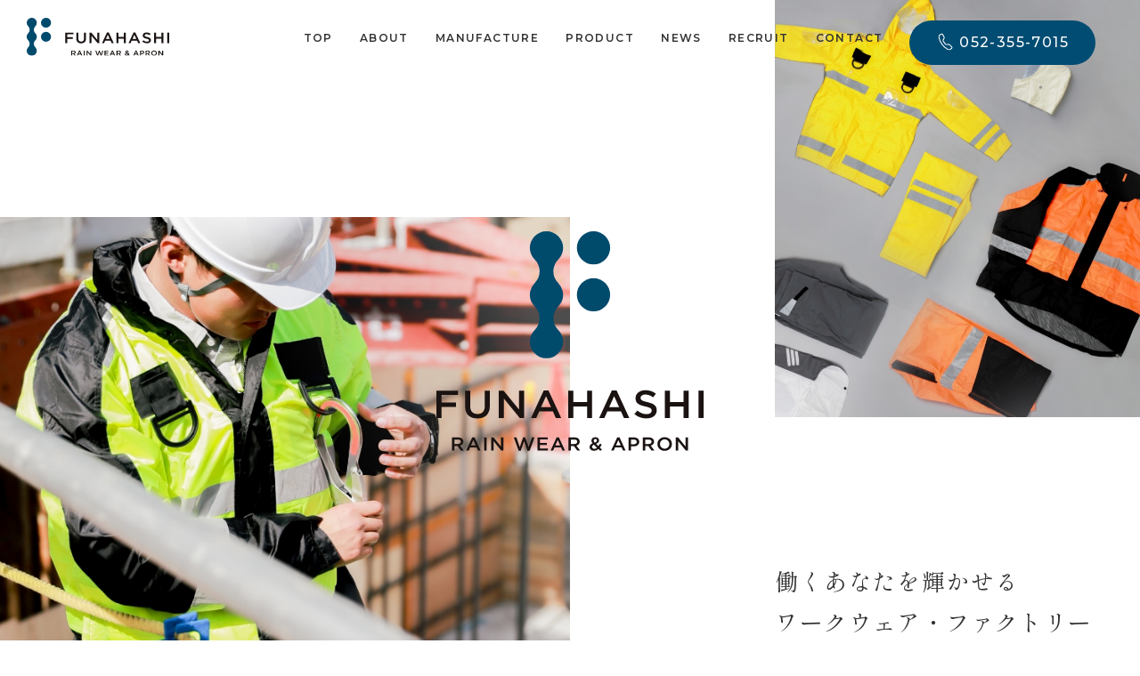

--- FILE ---
content_type: text/html; charset=UTF-8
request_url: http://2784.co.jp/
body_size: 16211
content:
<!doctype html>
<html lang="ja">
<head>

	<!-- Required meta tags -->
	<meta charset="utf-8">
	<meta name="viewport" content="width=device-width, initial-scale=1, shrink-to-fit=no">
	
	<link rel="stylesheet" href="http://2784.co.jp/wp-content/themes/funahashi/css/style.css?1">

	<!-- fancybox -->
	<link rel="stylesheet" type="text/css" href="//cdnjs.cloudflare.com/ajax/libs/fancybox/3.5.7/jquery.fancybox.css">

	<!-- swiper -->
	<link rel="stylesheet" href="https://cdnjs.cloudflare.com/ajax/libs/Swiper/3.4.1/css/swiper.min.css">

	<!-- font awesome 5 -->
	<script src="https://kit.fontawesome.com/f90628be6f.js" crossorigin="anonymous"></script>

	<!-- favicon -->
	<link rel="apple-touch-icon" type="image/png" href="http://2784.co.jp/wp-content/themes/funahashi/img/base/favicon/apple-touch-icon-180x180.png">
	<link rel="icon" type="image/png" href="http://2784.co.jp/wp-content/themes/funahashi/img/base/favicon/icon-192x192.png">
	
	<title>業務用カッパ・防水エプロン製作なら船橋株式会社｜全国対応</title>

		<!-- All in One SEO 4.8.7 - aioseo.com -->
	<meta name="description" content="名古屋の船橋株式会社は、カッパ(レインウェア)・防水エプロンを通してより快適な作業環境をご提案します。防水機能と幅広いサイズ展開で着心地の良さを追求し、雨天時や夜間でも安心・快適に作業していただけるウェアを製作しております。全国対応・小ロット対応も可能です。" />
	<meta name="robots" content="max-image-preview:large" />
	<link rel="canonical" href="http://2784.co.jp/" />
	<meta name="generator" content="All in One SEO (AIOSEO) 4.8.7" />

		<!-- Google tag (gtag.js) -->
<script async src="https://www.googletagmanager.com/gtag/js?id=G-R2KTV530KW"></script>
<script>
  window.dataLayer = window.dataLayer || [];
  function gtag(){dataLayer.push(arguments);}
  gtag('js', new Date());

  gtag('config', 'G-R2KTV530KW');
</script>
		<meta property="og:locale" content="ja_JP" />
		<meta property="og:site_name" content="業務用カッパ・防水エプロン製作なら船橋株式会社｜全国対応 - 名古屋の船橋株式会社は、カッパ(レインウェア)・防水エプロンを通してより快適な作業環境をご提案します。防水機能と幅広いサイズ展開で着心地の良さを追求し、雨天時や夜間でも安心・快適に作業していただけるウェアを製作しております。全国対応・小ロット対応も可能です。" />
		<meta property="og:type" content="website" />
		<meta property="og:title" content="業務用カッパ・防水エプロン製作なら船橋株式会社｜全国対応" />
		<meta property="og:description" content="名古屋の船橋株式会社は、カッパ(レインウェア)・防水エプロンを通してより快適な作業環境をご提案します。防水機能と幅広いサイズ展開で着心地の良さを追求し、雨天時や夜間でも安心・快適に作業していただけるウェアを製作しております。全国対応・小ロット対応も可能です。" />
		<meta property="og:url" content="http://2784.co.jp/" />
		<meta property="og:image" content="http://2784.co.jp/wp-content/uploads/2023/05/OGP.jpg" />
		<meta name="twitter:card" content="summary" />
		<meta name="twitter:title" content="業務用カッパ・防水エプロン製作なら船橋株式会社｜全国対応" />
		<meta name="twitter:description" content="名古屋の船橋株式会社は、カッパ(レインウェア)・防水エプロンを通してより快適な作業環境をご提案します。防水機能と幅広いサイズ展開で着心地の良さを追求し、雨天時や夜間でも安心・快適に作業していただけるウェアを製作しております。全国対応・小ロット対応も可能です。" />
		<meta name="twitter:image" content="http://2784.co.jp/wp-content/uploads/2023/05/OGP.jpg" />
		<script type="application/ld+json" class="aioseo-schema">
			{"@context":"https:\/\/schema.org","@graph":[{"@type":"BreadcrumbList","@id":"http:\/\/2784.co.jp\/#breadcrumblist","itemListElement":[{"@type":"ListItem","@id":"http:\/\/2784.co.jp#listItem","position":1,"name":"\u30db\u30fc\u30e0"}]},{"@type":"CollectionPage","@id":"http:\/\/2784.co.jp\/#collectionpage","url":"http:\/\/2784.co.jp\/","name":"\u696d\u52d9\u7528\u30ab\u30c3\u30d1\u30fb\u9632\u6c34\u30a8\u30d7\u30ed\u30f3\u88fd\u4f5c\u306a\u3089\u8239\u6a4b\u682a\u5f0f\u4f1a\u793e\uff5c\u5168\u56fd\u5bfe\u5fdc","description":"\u540d\u53e4\u5c4b\u306e\u8239\u6a4b\u682a\u5f0f\u4f1a\u793e\u306f\u3001\u30ab\u30c3\u30d1(\u30ec\u30a4\u30f3\u30a6\u30a7\u30a2)\u30fb\u9632\u6c34\u30a8\u30d7\u30ed\u30f3\u3092\u901a\u3057\u3066\u3088\u308a\u5feb\u9069\u306a\u4f5c\u696d\u74b0\u5883\u3092\u3054\u63d0\u6848\u3057\u307e\u3059\u3002\u9632\u6c34\u6a5f\u80fd\u3068\u5e45\u5e83\u3044\u30b5\u30a4\u30ba\u5c55\u958b\u3067\u7740\u5fc3\u5730\u306e\u826f\u3055\u3092\u8ffd\u6c42\u3057\u3001\u96e8\u5929\u6642\u3084\u591c\u9593\u3067\u3082\u5b89\u5fc3\u30fb\u5feb\u9069\u306b\u4f5c\u696d\u3057\u3066\u3044\u305f\u3060\u3051\u308b\u30a6\u30a7\u30a2\u3092\u88fd\u4f5c\u3057\u3066\u304a\u308a\u307e\u3059\u3002\u5168\u56fd\u5bfe\u5fdc\u30fb\u5c0f\u30ed\u30c3\u30c8\u5bfe\u5fdc\u3082\u53ef\u80fd\u3067\u3059\u3002","inLanguage":"ja","isPartOf":{"@id":"http:\/\/2784.co.jp\/#website"},"breadcrumb":{"@id":"http:\/\/2784.co.jp\/#breadcrumblist"},"about":{"@id":"http:\/\/2784.co.jp\/#organization"}},{"@type":"Organization","@id":"http:\/\/2784.co.jp\/#organization","name":"\u8239\u6a4b\u682a\u5f0f\u4f1a\u793e","description":"\u540d\u53e4\u5c4b\u306e\u8239\u6a4b\u682a\u5f0f\u4f1a\u793e\u306f\u3001\u30ab\u30c3\u30d1(\u30ec\u30a4\u30f3\u30a6\u30a7\u30a2)\u30fb\u9632\u6c34\u30a8\u30d7\u30ed\u30f3\u3092\u901a\u3057\u3066\u3088\u308a\u5feb\u9069\u306a\u4f5c\u696d\u74b0\u5883\u3092\u3054\u63d0\u6848\u3057\u307e\u3059\u3002\u9632\u6c34\u6a5f\u80fd\u3068\u5e45\u5e83\u3044\u30b5\u30a4\u30ba\u5c55\u958b\u3067\u7740\u5fc3\u5730\u306e\u826f\u3055\u3092\u8ffd\u6c42\u3057\u3001\u96e8\u5929\u6642\u3084\u591c\u9593\u3067\u3082\u5b89\u5fc3\u30fb\u5feb\u9069\u306b\u4f5c\u696d\u3057\u3066\u3044\u305f\u3060\u3051\u308b\u30a6\u30a7\u30a2\u3092\u88fd\u4f5c\u3057\u3066\u304a\u308a\u307e\u3059\u3002\u5168\u56fd\u5bfe\u5fdc\u30fb\u5c0f\u30ed\u30c3\u30c8\u5bfe\u5fdc\u3082\u53ef\u80fd\u3067\u3059\u3002","url":"http:\/\/2784.co.jp\/"},{"@type":"WebSite","@id":"http:\/\/2784.co.jp\/#website","url":"http:\/\/2784.co.jp\/","name":"\u8239\u6a4b\u682a\u5f0f\u4f1a\u793e","description":"\u540d\u53e4\u5c4b\u306e\u8239\u6a4b\u682a\u5f0f\u4f1a\u793e\u306f\u3001\u30ab\u30c3\u30d1(\u30ec\u30a4\u30f3\u30a6\u30a7\u30a2)\u30fb\u9632\u6c34\u30a8\u30d7\u30ed\u30f3\u3092\u901a\u3057\u3066\u3088\u308a\u5feb\u9069\u306a\u4f5c\u696d\u74b0\u5883\u3092\u3054\u63d0\u6848\u3057\u307e\u3059\u3002\u9632\u6c34\u6a5f\u80fd\u3068\u5e45\u5e83\u3044\u30b5\u30a4\u30ba\u5c55\u958b\u3067\u7740\u5fc3\u5730\u306e\u826f\u3055\u3092\u8ffd\u6c42\u3057\u3001\u96e8\u5929\u6642\u3084\u591c\u9593\u3067\u3082\u5b89\u5fc3\u30fb\u5feb\u9069\u306b\u4f5c\u696d\u3057\u3066\u3044\u305f\u3060\u3051\u308b\u30a6\u30a7\u30a2\u3092\u88fd\u4f5c\u3057\u3066\u304a\u308a\u307e\u3059\u3002\u5168\u56fd\u5bfe\u5fdc\u30fb\u5c0f\u30ed\u30c3\u30c8\u5bfe\u5fdc\u3082\u53ef\u80fd\u3067\u3059\u3002","inLanguage":"ja","publisher":{"@id":"http:\/\/2784.co.jp\/#organization"}}]}
		</script>
		<!-- All in One SEO -->

<link rel='dns-prefetch' href='//webfonts.xserver.jp' />
<style id='wp-img-auto-sizes-contain-inline-css' type='text/css'>
img:is([sizes=auto i],[sizes^="auto," i]){contain-intrinsic-size:3000px 1500px}
/*# sourceURL=wp-img-auto-sizes-contain-inline-css */
</style>
<style id='wp-emoji-styles-inline-css' type='text/css'>

	img.wp-smiley, img.emoji {
		display: inline !important;
		border: none !important;
		box-shadow: none !important;
		height: 1em !important;
		width: 1em !important;
		margin: 0 0.07em !important;
		vertical-align: -0.1em !important;
		background: none !important;
		padding: 0 !important;
	}
/*# sourceURL=wp-emoji-styles-inline-css */
</style>
<style id='wp-block-library-inline-css' type='text/css'>
:root{--wp-block-synced-color:#7a00df;--wp-block-synced-color--rgb:122,0,223;--wp-bound-block-color:var(--wp-block-synced-color);--wp-editor-canvas-background:#ddd;--wp-admin-theme-color:#007cba;--wp-admin-theme-color--rgb:0,124,186;--wp-admin-theme-color-darker-10:#006ba1;--wp-admin-theme-color-darker-10--rgb:0,107,160.5;--wp-admin-theme-color-darker-20:#005a87;--wp-admin-theme-color-darker-20--rgb:0,90,135;--wp-admin-border-width-focus:2px}@media (min-resolution:192dpi){:root{--wp-admin-border-width-focus:1.5px}}.wp-element-button{cursor:pointer}:root .has-very-light-gray-background-color{background-color:#eee}:root .has-very-dark-gray-background-color{background-color:#313131}:root .has-very-light-gray-color{color:#eee}:root .has-very-dark-gray-color{color:#313131}:root .has-vivid-green-cyan-to-vivid-cyan-blue-gradient-background{background:linear-gradient(135deg,#00d084,#0693e3)}:root .has-purple-crush-gradient-background{background:linear-gradient(135deg,#34e2e4,#4721fb 50%,#ab1dfe)}:root .has-hazy-dawn-gradient-background{background:linear-gradient(135deg,#faaca8,#dad0ec)}:root .has-subdued-olive-gradient-background{background:linear-gradient(135deg,#fafae1,#67a671)}:root .has-atomic-cream-gradient-background{background:linear-gradient(135deg,#fdd79a,#004a59)}:root .has-nightshade-gradient-background{background:linear-gradient(135deg,#330968,#31cdcf)}:root .has-midnight-gradient-background{background:linear-gradient(135deg,#020381,#2874fc)}:root{--wp--preset--font-size--normal:16px;--wp--preset--font-size--huge:42px}.has-regular-font-size{font-size:1em}.has-larger-font-size{font-size:2.625em}.has-normal-font-size{font-size:var(--wp--preset--font-size--normal)}.has-huge-font-size{font-size:var(--wp--preset--font-size--huge)}.has-text-align-center{text-align:center}.has-text-align-left{text-align:left}.has-text-align-right{text-align:right}.has-fit-text{white-space:nowrap!important}#end-resizable-editor-section{display:none}.aligncenter{clear:both}.items-justified-left{justify-content:flex-start}.items-justified-center{justify-content:center}.items-justified-right{justify-content:flex-end}.items-justified-space-between{justify-content:space-between}.screen-reader-text{border:0;clip-path:inset(50%);height:1px;margin:-1px;overflow:hidden;padding:0;position:absolute;width:1px;word-wrap:normal!important}.screen-reader-text:focus{background-color:#ddd;clip-path:none;color:#444;display:block;font-size:1em;height:auto;left:5px;line-height:normal;padding:15px 23px 14px;text-decoration:none;top:5px;width:auto;z-index:100000}html :where(.has-border-color){border-style:solid}html :where([style*=border-top-color]){border-top-style:solid}html :where([style*=border-right-color]){border-right-style:solid}html :where([style*=border-bottom-color]){border-bottom-style:solid}html :where([style*=border-left-color]){border-left-style:solid}html :where([style*=border-width]){border-style:solid}html :where([style*=border-top-width]){border-top-style:solid}html :where([style*=border-right-width]){border-right-style:solid}html :where([style*=border-bottom-width]){border-bottom-style:solid}html :where([style*=border-left-width]){border-left-style:solid}html :where(img[class*=wp-image-]){height:auto;max-width:100%}:where(figure){margin:0 0 1em}html :where(.is-position-sticky){--wp-admin--admin-bar--position-offset:var(--wp-admin--admin-bar--height,0px)}@media screen and (max-width:600px){html :where(.is-position-sticky){--wp-admin--admin-bar--position-offset:0px}}

/*# sourceURL=wp-block-library-inline-css */
</style><style id='global-styles-inline-css' type='text/css'>
:root{--wp--preset--aspect-ratio--square: 1;--wp--preset--aspect-ratio--4-3: 4/3;--wp--preset--aspect-ratio--3-4: 3/4;--wp--preset--aspect-ratio--3-2: 3/2;--wp--preset--aspect-ratio--2-3: 2/3;--wp--preset--aspect-ratio--16-9: 16/9;--wp--preset--aspect-ratio--9-16: 9/16;--wp--preset--color--black: #000000;--wp--preset--color--cyan-bluish-gray: #abb8c3;--wp--preset--color--white: #ffffff;--wp--preset--color--pale-pink: #f78da7;--wp--preset--color--vivid-red: #cf2e2e;--wp--preset--color--luminous-vivid-orange: #ff6900;--wp--preset--color--luminous-vivid-amber: #fcb900;--wp--preset--color--light-green-cyan: #7bdcb5;--wp--preset--color--vivid-green-cyan: #00d084;--wp--preset--color--pale-cyan-blue: #8ed1fc;--wp--preset--color--vivid-cyan-blue: #0693e3;--wp--preset--color--vivid-purple: #9b51e0;--wp--preset--gradient--vivid-cyan-blue-to-vivid-purple: linear-gradient(135deg,rgb(6,147,227) 0%,rgb(155,81,224) 100%);--wp--preset--gradient--light-green-cyan-to-vivid-green-cyan: linear-gradient(135deg,rgb(122,220,180) 0%,rgb(0,208,130) 100%);--wp--preset--gradient--luminous-vivid-amber-to-luminous-vivid-orange: linear-gradient(135deg,rgb(252,185,0) 0%,rgb(255,105,0) 100%);--wp--preset--gradient--luminous-vivid-orange-to-vivid-red: linear-gradient(135deg,rgb(255,105,0) 0%,rgb(207,46,46) 100%);--wp--preset--gradient--very-light-gray-to-cyan-bluish-gray: linear-gradient(135deg,rgb(238,238,238) 0%,rgb(169,184,195) 100%);--wp--preset--gradient--cool-to-warm-spectrum: linear-gradient(135deg,rgb(74,234,220) 0%,rgb(151,120,209) 20%,rgb(207,42,186) 40%,rgb(238,44,130) 60%,rgb(251,105,98) 80%,rgb(254,248,76) 100%);--wp--preset--gradient--blush-light-purple: linear-gradient(135deg,rgb(255,206,236) 0%,rgb(152,150,240) 100%);--wp--preset--gradient--blush-bordeaux: linear-gradient(135deg,rgb(254,205,165) 0%,rgb(254,45,45) 50%,rgb(107,0,62) 100%);--wp--preset--gradient--luminous-dusk: linear-gradient(135deg,rgb(255,203,112) 0%,rgb(199,81,192) 50%,rgb(65,88,208) 100%);--wp--preset--gradient--pale-ocean: linear-gradient(135deg,rgb(255,245,203) 0%,rgb(182,227,212) 50%,rgb(51,167,181) 100%);--wp--preset--gradient--electric-grass: linear-gradient(135deg,rgb(202,248,128) 0%,rgb(113,206,126) 100%);--wp--preset--gradient--midnight: linear-gradient(135deg,rgb(2,3,129) 0%,rgb(40,116,252) 100%);--wp--preset--font-size--small: 13px;--wp--preset--font-size--medium: 20px;--wp--preset--font-size--large: 36px;--wp--preset--font-size--x-large: 42px;--wp--preset--spacing--20: 0.44rem;--wp--preset--spacing--30: 0.67rem;--wp--preset--spacing--40: 1rem;--wp--preset--spacing--50: 1.5rem;--wp--preset--spacing--60: 2.25rem;--wp--preset--spacing--70: 3.38rem;--wp--preset--spacing--80: 5.06rem;--wp--preset--shadow--natural: 6px 6px 9px rgba(0, 0, 0, 0.2);--wp--preset--shadow--deep: 12px 12px 50px rgba(0, 0, 0, 0.4);--wp--preset--shadow--sharp: 6px 6px 0px rgba(0, 0, 0, 0.2);--wp--preset--shadow--outlined: 6px 6px 0px -3px rgb(255, 255, 255), 6px 6px rgb(0, 0, 0);--wp--preset--shadow--crisp: 6px 6px 0px rgb(0, 0, 0);}:where(.is-layout-flex){gap: 0.5em;}:where(.is-layout-grid){gap: 0.5em;}body .is-layout-flex{display: flex;}.is-layout-flex{flex-wrap: wrap;align-items: center;}.is-layout-flex > :is(*, div){margin: 0;}body .is-layout-grid{display: grid;}.is-layout-grid > :is(*, div){margin: 0;}:where(.wp-block-columns.is-layout-flex){gap: 2em;}:where(.wp-block-columns.is-layout-grid){gap: 2em;}:where(.wp-block-post-template.is-layout-flex){gap: 1.25em;}:where(.wp-block-post-template.is-layout-grid){gap: 1.25em;}.has-black-color{color: var(--wp--preset--color--black) !important;}.has-cyan-bluish-gray-color{color: var(--wp--preset--color--cyan-bluish-gray) !important;}.has-white-color{color: var(--wp--preset--color--white) !important;}.has-pale-pink-color{color: var(--wp--preset--color--pale-pink) !important;}.has-vivid-red-color{color: var(--wp--preset--color--vivid-red) !important;}.has-luminous-vivid-orange-color{color: var(--wp--preset--color--luminous-vivid-orange) !important;}.has-luminous-vivid-amber-color{color: var(--wp--preset--color--luminous-vivid-amber) !important;}.has-light-green-cyan-color{color: var(--wp--preset--color--light-green-cyan) !important;}.has-vivid-green-cyan-color{color: var(--wp--preset--color--vivid-green-cyan) !important;}.has-pale-cyan-blue-color{color: var(--wp--preset--color--pale-cyan-blue) !important;}.has-vivid-cyan-blue-color{color: var(--wp--preset--color--vivid-cyan-blue) !important;}.has-vivid-purple-color{color: var(--wp--preset--color--vivid-purple) !important;}.has-black-background-color{background-color: var(--wp--preset--color--black) !important;}.has-cyan-bluish-gray-background-color{background-color: var(--wp--preset--color--cyan-bluish-gray) !important;}.has-white-background-color{background-color: var(--wp--preset--color--white) !important;}.has-pale-pink-background-color{background-color: var(--wp--preset--color--pale-pink) !important;}.has-vivid-red-background-color{background-color: var(--wp--preset--color--vivid-red) !important;}.has-luminous-vivid-orange-background-color{background-color: var(--wp--preset--color--luminous-vivid-orange) !important;}.has-luminous-vivid-amber-background-color{background-color: var(--wp--preset--color--luminous-vivid-amber) !important;}.has-light-green-cyan-background-color{background-color: var(--wp--preset--color--light-green-cyan) !important;}.has-vivid-green-cyan-background-color{background-color: var(--wp--preset--color--vivid-green-cyan) !important;}.has-pale-cyan-blue-background-color{background-color: var(--wp--preset--color--pale-cyan-blue) !important;}.has-vivid-cyan-blue-background-color{background-color: var(--wp--preset--color--vivid-cyan-blue) !important;}.has-vivid-purple-background-color{background-color: var(--wp--preset--color--vivid-purple) !important;}.has-black-border-color{border-color: var(--wp--preset--color--black) !important;}.has-cyan-bluish-gray-border-color{border-color: var(--wp--preset--color--cyan-bluish-gray) !important;}.has-white-border-color{border-color: var(--wp--preset--color--white) !important;}.has-pale-pink-border-color{border-color: var(--wp--preset--color--pale-pink) !important;}.has-vivid-red-border-color{border-color: var(--wp--preset--color--vivid-red) !important;}.has-luminous-vivid-orange-border-color{border-color: var(--wp--preset--color--luminous-vivid-orange) !important;}.has-luminous-vivid-amber-border-color{border-color: var(--wp--preset--color--luminous-vivid-amber) !important;}.has-light-green-cyan-border-color{border-color: var(--wp--preset--color--light-green-cyan) !important;}.has-vivid-green-cyan-border-color{border-color: var(--wp--preset--color--vivid-green-cyan) !important;}.has-pale-cyan-blue-border-color{border-color: var(--wp--preset--color--pale-cyan-blue) !important;}.has-vivid-cyan-blue-border-color{border-color: var(--wp--preset--color--vivid-cyan-blue) !important;}.has-vivid-purple-border-color{border-color: var(--wp--preset--color--vivid-purple) !important;}.has-vivid-cyan-blue-to-vivid-purple-gradient-background{background: var(--wp--preset--gradient--vivid-cyan-blue-to-vivid-purple) !important;}.has-light-green-cyan-to-vivid-green-cyan-gradient-background{background: var(--wp--preset--gradient--light-green-cyan-to-vivid-green-cyan) !important;}.has-luminous-vivid-amber-to-luminous-vivid-orange-gradient-background{background: var(--wp--preset--gradient--luminous-vivid-amber-to-luminous-vivid-orange) !important;}.has-luminous-vivid-orange-to-vivid-red-gradient-background{background: var(--wp--preset--gradient--luminous-vivid-orange-to-vivid-red) !important;}.has-very-light-gray-to-cyan-bluish-gray-gradient-background{background: var(--wp--preset--gradient--very-light-gray-to-cyan-bluish-gray) !important;}.has-cool-to-warm-spectrum-gradient-background{background: var(--wp--preset--gradient--cool-to-warm-spectrum) !important;}.has-blush-light-purple-gradient-background{background: var(--wp--preset--gradient--blush-light-purple) !important;}.has-blush-bordeaux-gradient-background{background: var(--wp--preset--gradient--blush-bordeaux) !important;}.has-luminous-dusk-gradient-background{background: var(--wp--preset--gradient--luminous-dusk) !important;}.has-pale-ocean-gradient-background{background: var(--wp--preset--gradient--pale-ocean) !important;}.has-electric-grass-gradient-background{background: var(--wp--preset--gradient--electric-grass) !important;}.has-midnight-gradient-background{background: var(--wp--preset--gradient--midnight) !important;}.has-small-font-size{font-size: var(--wp--preset--font-size--small) !important;}.has-medium-font-size{font-size: var(--wp--preset--font-size--medium) !important;}.has-large-font-size{font-size: var(--wp--preset--font-size--large) !important;}.has-x-large-font-size{font-size: var(--wp--preset--font-size--x-large) !important;}
/*# sourceURL=global-styles-inline-css */
</style>

<style id='classic-theme-styles-inline-css' type='text/css'>
/*! This file is auto-generated */
.wp-block-button__link{color:#fff;background-color:#32373c;border-radius:9999px;box-shadow:none;text-decoration:none;padding:calc(.667em + 2px) calc(1.333em + 2px);font-size:1.125em}.wp-block-file__button{background:#32373c;color:#fff;text-decoration:none}
/*# sourceURL=/wp-includes/css/classic-themes.min.css */
</style>
<link rel='stylesheet' id='contact-form-7-css' href='http://2784.co.jp/wp-content/plugins/contact-form-7/includes/css/styles.css?ver=6.1.1' type='text/css' media='all' />
<link rel='stylesheet' id='cf7msm_styles-css' href='http://2784.co.jp/wp-content/plugins/contact-form-7-multi-step-module/resources/cf7msm.css?ver=4.4.3' type='text/css' media='all' />
<script type="text/javascript" src="http://2784.co.jp/wp-includes/js/jquery/jquery.min.js?ver=3.7.1" id="jquery-core-js"></script>
<script type="text/javascript" src="http://2784.co.jp/wp-includes/js/jquery/jquery-migrate.min.js?ver=3.4.1" id="jquery-migrate-js"></script>
<script type="text/javascript" src="//webfonts.xserver.jp/js/xserverv3.js?fadein=0&amp;ver=2.0.8" id="typesquare_std-js"></script>
<link rel="https://api.w.org/" href="http://2784.co.jp/wp-json/" /><link rel="EditURI" type="application/rsd+xml" title="RSD" href="http://2784.co.jp/xmlrpc.php?rsd" />
<meta name="generator" content="WordPress 6.9" />
</head>

<body class="home blog wp-theme-funahashi">
<!-- PCヘッダー -->
<h1 class="fs-0"></h1>

<div class="p-gnav--type2 js-gnav -front-page js-gnav ">
	<div class="-inner">
		<div class="-left">
			<div class="-logo">
				<a href="http://2784.co.jp">
					<img src="http://2784.co.jp/wp-content/themes/funahashi/img/base/logo_line.svg" alt="船橋株式会社" />
				</a>
			</div>
		</div>
		<div class="-right">
			<nav class="p-gnav--type2__menu">
									<div class="-item">
													<a href="http://2784.co.jp/">
								TOP							</a>
						
											</div>
									<div class="-item">
													<div class="-disable">
								ABOUT							</div>
						
													<div class="-children">
																	<a href="http://2784.co.jp/philosophy">
										フィロソフィー									</a>
																	<a href="http://2784.co.jp/history">
										100年の歴史とこれから									</a>
																	<a href="http://2784.co.jp/company">
										会社概要・アクセス									</a>
															</div>
											</div>
									<div class="-item">
													<a href="http://2784.co.jp/manufacture">
								MANUFACTURE							</a>
						
											</div>
									<div class="-item">
													<div class="-disable">
								PRODUCT							</div>
						
													<div class="-children">
																	<a href="http://2784.co.jp/product_cat/rainwear">
										レインウェア									</a>
																	<a href="http://2784.co.jp/product_cat/apron">
										防水エプロン									</a>
																	<a href="http://2784.co.jp/product_cat/gown">
										防護ガウン									</a>
																	<a href="http://2784.co.jp/co-creation">
										共創プロジェクト									</a>
															</div>
											</div>
									<div class="-item">
													<a href="http://2784.co.jp/blog">
								NEWS							</a>
						
											</div>
									<div class="-item">
													<div class="-disable">
								RECRUIT							</div>
						
													<div class="-children">
																	<a href="http://2784.co.jp/recruit">
										船橋の求める人材									</a>
																	<a href="http://2784.co.jp/interview">
										先輩社員の声									</a>
																	<a href="http://2784.co.jp/number">
										数字で見る船橋									</a>
																	<a href="http://2784.co.jp/internship">
										インターン生実績									</a>
																	<a href="http://2784.co.jp/job">
										募集要項									</a>
															</div>
											</div>
									<div class="-item">
													<a href="#contact">
								CONTACT							</a>
						
											</div>
							</nav>
			<a href="tel:052-355-7015" target="_blank" class="p-gnav--type2__button -pc">052-355-7015</a>
		</div>
	</div>

	<a href="tel:052-355-7015" target="_blank" class="p-gnav--type2__button -sp"></a>

</div>
<!-- /PCヘッダー --><a class="js-menu-modal__toggle p-hamburger--type4">
  <div class="-wrap"><span></span><span></span><span></span></div>
</a><div class="p-menu-modal--type5 js-menu-modal">
	<nav class="p-menu-modal--type5__menu">
									<div class="-item">
					<a href="http://2784.co.jp/">
						TOP					</a>
				</div>
												<div class="-item -has-children js-menu-modal-accordion">
					<div class="js-menu-modal-accordion-toggle">ABOUT</div>
					<div class="-children">
													<div class="-item">
								<a href="http://2784.co.jp/philosophy">
									フィロソフィー								</a>
							</div>
													<div class="-item">
								<a href="http://2784.co.jp/history">
									100年の歴史とこれから								</a>
							</div>
													<div class="-item">
								<a href="http://2784.co.jp/company">
									会社概要・アクセス								</a>
							</div>
											</div>
				</div>
												<div class="-item">
					<a href="http://2784.co.jp/manufacture">
						MANUFACTURE					</a>
				</div>
												<div class="-item -has-children js-menu-modal-accordion">
					<div class="js-menu-modal-accordion-toggle">PRODUCT</div>
					<div class="-children">
													<div class="-item">
								<a href="http://2784.co.jp/product_cat/rainwear">
									レインウェア								</a>
							</div>
													<div class="-item">
								<a href="http://2784.co.jp/product_cat/apron">
									防水エプロン								</a>
							</div>
													<div class="-item">
								<a href="http://2784.co.jp/product_cat/gown">
									防護ガウン								</a>
							</div>
													<div class="-item">
								<a href="http://2784.co.jp/co-creation">
									共創プロジェクト								</a>
							</div>
											</div>
				</div>
												<div class="-item">
					<a href="http://2784.co.jp/blog">
						NEWS					</a>
				</div>
												<div class="-item -has-children js-menu-modal-accordion">
					<div class="js-menu-modal-accordion-toggle">RECRUIT</div>
					<div class="-children">
													<div class="-item">
								<a href="http://2784.co.jp/recruit">
									船橋の求める人材								</a>
							</div>
													<div class="-item">
								<a href="http://2784.co.jp/interview">
									先輩社員の声								</a>
							</div>
													<div class="-item">
								<a href="http://2784.co.jp/number">
									数字で見る船橋								</a>
							</div>
													<div class="-item">
								<a href="http://2784.co.jp/internship">
									インターン生実績								</a>
							</div>
													<div class="-item">
								<a href="http://2784.co.jp/job">
									募集要項								</a>
							</div>
											</div>
				</div>
												<div class="-item">
					<a href="#contact">
						CONTACT					</a>
				</div>
						</nav>
	<div class="p-menu-modal--type5__button">
		<a href="tel:052-355-7015" class="c-button--type5 -center -maxW -font-en -tel">052-355-7015</a>
	</div>
	<div class="p-menu-modal--type5__sns">
		<a href="https://www.instagram.com/2784kabu/" target="_blank"><img src="http://2784.co.jp/wp-content/themes/funahashi/img/base/icon/insta_black.svg" alt="instagram"></a>
		<a href="https://www.facebook.com/funahashikabu/" target="_blank"><img src="http://2784.co.jp/wp-content/themes/funahashi/img/base/icon/fb_black.svg" alt="facebook"></a>
	</div>
</div>
<div class="p-mv--type6">
  <div class="-slider01 swiper-container js-swiper-mv">
    <div class="swiper-wrapper">
      <img class="swiper-slide" src="http://2784.co.jp/wp-content/themes/funahashi/img/main/front-page/mv_01_1.jpg">
      <img class="swiper-slide" src="http://2784.co.jp/wp-content/themes/funahashi/img/main/front-page/mv_02_1.jpg">
      <img class="swiper-slide" src="http://2784.co.jp/wp-content/themes/funahashi/img/main/front-page/mv_03_1.jpg">
    </div>
  </div>
  <div class="-slider02 swiper-container js-swiper-mv">
    <div class="swiper-wrapper">
      <img class="swiper-slide" src="http://2784.co.jp/wp-content/themes/funahashi/img/main/front-page/mv_01_2.jpg">
      <img class="swiper-slide" src="http://2784.co.jp/wp-content/themes/funahashi/img/main/front-page/mv_02_2.jpg">
      <img class="swiper-slide" src="http://2784.co.jp/wp-content/themes/funahashi/img/main/front-page/mv_03_2.jpg">
    </div>
  </div>
  <div class="-copy">
    働くあなたを輝かせる<br>ワークウェア・ファクトリー
  </div>
  <div class="-logo">
    <img src="http://2784.co.jp/wp-content/themes/funahashi/img/base/logo_symbol.svg" alt="船橋株式会社">
  </div>
</div>

<div class="p-news-bar--type3">
  <div class="l-inner">
    <div class="-inner">
                <a href="http://2784.co.jp/blog/%e3%80%8c%e3%81%b2%e3%81%a4%e3%81%98%e3%82%b5%e3%83%9f%e3%83%83%e3%83%88%e5%b0%be%e5%b7%9e2025%e3%80%8d%e3%81%ab%e5%87%ba%e5%b1%95%e3%81%97%e3%81%be%e3%81%97%e3%81%9f%ef%bc%81/">
            <div class="-meta">
              <time>2025.10.27</time>
              <div class="-cat">
                                  <span>お知らせ</span>
                                  <span>イベント</span>
                              </div>
            </div>
            <div class="-title">「ひつじサミット尾州2025」に出展しました！</div>
          </a>
            <div class="-button">
        <a href="http://2784.co.jp/blog" class="c-button--type5 -sp">NEWS一覧</a>
        <a href="http://2784.co.jp/blog" class="c-button--type10 -pc">NEWS一覧</a>
      </div>
    </div>
  </div>
</div>

<!--
<section class="l-section" style="padding-top: 0;">
  <div class="l-inner">
    <a href="https://camp-fire.jp/projects/view/742810?list=search_result_projects_popular" target="_blank" class="p-banner--type1">
      <img class="-pc" src="http://2784.co.jp/wp-content/themes/funahashi/img/main/front-page/bnr_campfire_PC.jpg">
      <img class="-sp" src="http://2784.co.jp/wp-content/themes/funahashi/img/main/front-page/bnr_campfire_SP.jpg">
      <div class="-title">
        <h4 class="-sub">【208%達成】水産合羽クラウドファンディング</h4>
		  <h3 class="-main">たくさんのご支援いただきまして、ありがとうございました !</h3>
      </div>
    </a>
  </div>
</section>
-->

<div class="p-content-scatter--type1">
  <div class="-inner">
    <div class="c-title--type1__wrap">
      <h3 class="c-title--type1 -sub -center">
        <img src="http://2784.co.jp/wp-content/themes/funahashi/img/base/title/ABOUT.svg" alt="">
      </h3>
      <h3 class="c-title--type1 -main -center">わたしたちについて</h3>
    </div>
    <div class="-title">
      <ruby>滴<rt>テキ</rt></ruby>の中で輝く人へ。
    </div>
    <div class="-content">
      <p>
        あっという間に体温を奪う雨や波しぶき。<br>ベタつく油や、触れたものを溶かしてしまう溶剤。
      </p>
      <p>
        あなたの働く現場には、数々の滴（テキ）をはじめ<br>菌やウイルス、悪天候下での事故という<br>目に見えない敵も潜んでいます。
      </p>
      <p>
        そんなリスクと隣り合わせの現場で選ばれてきたのが、<br>船橋の防水エプロンや高視認レインウェアです。
      </p>
    </div>
  </div>
  <div class="-images">
    <div class="-left">
      <div class="-img1"><img src="http://2784.co.jp/wp-content/themes/funahashi/img/main/front-page/philo_01.jpg" alt=""></div>
      <div class="-img3"><img src="http://2784.co.jp/wp-content/themes/funahashi/img/main/front-page/philo_03.jpg" alt=""></div>
    </div>
    <div class="-right">
      <div class="-img2"><img src="http://2784.co.jp/wp-content/themes/funahashi/img/main/front-page/philo_02.jpg" alt=""></div>
      <div class="-img4"><img src="http://2784.co.jp/wp-content/themes/funahashi/img/main/front-page/philo_04.jpg" alt=""></div>
    </div>
  </div>
  <div class="-button">
    <a href="http://2784.co.jp/philosophy" class="c-button--type5 -maxW-pc -center">詳しく見る</a>
  </div>
</div>

<section class="l-section">
  <div class="l-inner">
    <a href="http://2784.co.jp/history" class="p-banner--type1">
      <img class="-pc" src="http://2784.co.jp/wp-content/themes/funahashi/img/main/front-page/bnr_history_PC.jpg">
      <img class="-sp" src="http://2784.co.jp/wp-content/themes/funahashi/img/main/front-page/bnr_history_SP.jpg">
      <div class="-title">
        <h4 class="-sub">ハードな現場で働く人の<br>そばに、100年。</h4>
        <h3 class="-main">船橋の100年の歴史とこれから</h3>
      </div>
    </a>
  </div>
</section>

<section class="l-section c-bg__blue-light">
  <div class="l-inner">
    <div class="c-title--type1__wrap">
      <h3 class="c-title--type1 -sub -center-sp"><img src="http://2784.co.jp/wp-content/themes/funahashi/img/base/title/MANUFACTURE.svg" alt="MANUFACTURE"></h3>
      <h3 class="c-title--type1 -main -center-sp">船橋のものづくり</h3>
    </div>

    <div class="p-content">
      <div class="-main -image">
        <img src="http://2784.co.jp/wp-content/themes/funahashi/img/main/front-page/manufacture.jpg" alt="MANUFACTURE">
      </div>
      <div class="-sub -text">
        <div class="p-list-content--type1">
          <div>
            <h4 class="c-title--type2 -title">
              <span class="-num">01.</span>100年の経験に培われた<br class="display-none-md">防水・縫製技術
            </h4>
            <p>現場ニーズに合わせて素材選びからこだわり、特注生地を使用。さらに最新機械と熟練の技術を備えた工場では、ミシン縫製、高周波ウェルダー溶着、超音波ミシン溶着を素材によって使い分けることが可能です。</p>
          </div>
          <div>
            <h4 class="c-title--type2 -title">
              <span class="-num">02.</span>安心・安全・快適を考えた<br class="display-none-md">柔軟な設計
            </h4>
            <p>丁寧なヒアリングや現場での行動観察による個別対応力にも自信あり。現場ごとに異なるニーズに合わせて、ヒモの長さなどパターンの微調整やカスタマイズにもお応えし、常に安心・安全・快適の最適化を行います。</p>
          </div>
          <div>
            <h4 class="c-title--type2 -title">
              <span class="-num">03.</span>進み続ける“挑む工場”
            </h4>
            <p>コロナ禍による医療ガウン不足が叫ばれた2020年、３県６社の中小企業と協力し「トヨタ方式」を取り入れて生産量を100倍に。2023年開業の新工場では、その経験とつながりを新たな価値創造に生かします。</p>
          </div>
        </div>
      </div>

      <a href="http://2784.co.jp/manufacture" class="c-button--type5 -maxW-pc -center mt-60">詳しく見る</a>
    </div>
  </div>
</section>

<section class="l-section">
  <div class="l-inner">
    <div class="c-title--type1__wrap">
      <h3 class="c-title--type1 -sub -center"><img src="http://2784.co.jp/wp-content/themes/funahashi/img/base/title/PRODUCT.svg" alt="PRODUCT"></h3>
      <h3 class="c-title--type1 -main -center">船橋から生まれた商品</h3>
    </div>
  </div>

  <div class="p-banner--type2__wrap ">
  <a href="http://2784.co.jp/product_cat/rainwear">
    <img class="-pc" src="http://2784.co.jp/wp-content/themes/funahashi/img/base/pr_rainwear_PC.jpg">
    <img class="-sp" src="http://2784.co.jp/wp-content/themes/funahashi/img/base/pr_rainwear_SP.jpg">
    <span class="-title">
      <h4 class="-sub">レインウェア</h4>
      <h3 class="-main">雨天時も、作業や通学を安全に</h3>
    </span>
  </a>
  <a href="http://2784.co.jp/product_cat/apron">
    <img class="-pc" src="http://2784.co.jp/wp-content/themes/funahashi/img/base/pr_apron_PC.jpg">
    <img class="-sp" src="http://2784.co.jp/wp-content/themes/funahashi/img/base/pr_apron_SP.jpg">
    <span class="-title">
      <h4 class="-sub">防水エプロン</h4>
      <h3 class="-main">水、油脂、薬剤などから<br class="-sp">働く人を守る</h3>
    </span>
  </a>
  <a class="-coming-soon">
    <img class="-pc" src="http://2784.co.jp/wp-content/themes/funahashi/img/base/pr_fish_PC.jpg">
    <img class="-sp" src="http://2784.co.jp/wp-content/themes/funahashi/img/base/pr_fish_SP.jpg">
    <span class="-title">
      <h4 class="-sub">水産合羽</h4>
      <h3 class="-main">フィッシャーマンの誇りを<br class="-sp">未来につなぐ</h3>
    </span>
  </a>
  <a href="http://2784.co.jp/product_cat/gown">
    <img class="-pc" src="http://2784.co.jp/wp-content/themes/funahashi/img/base/pr_gown_PC.jpg">
    <img class="-sp" src="http://2784.co.jp/wp-content/themes/funahashi/img/base/pr_gown_SP.jpg">
    <span class="-title">
      <h4 class="-sub">医療用防護ガウン</h4>
      <h3 class="-main">医療の前線で働く人を守り支える</h3>
    </span>
  </a>
  <a href="http://2784.co.jp/co-creation" class="-full">
    <img class="-pc" src="http://2784.co.jp/wp-content/themes/funahashi/img/base/pr_co-creation_PC.jpg">
    <img class="-sp" src="http://2784.co.jp/wp-content/themes/funahashi/img/base/pr_co-creation_SP.jpg">
    <span class="-title">
      <h4 class="-sub">共創プロジェクト</h4>
      <h3 class="-main">船橋の防水・縫製技術を生かし、<br>異業種コラボレーションで廃棄物アップサイクルや新商品開発へ</h3>
    </span>
  </a>
</div>
  <div class="l-inner mt-100 mt-md-140">
    <a href="#contact" class="p-banner--type1 -down">
  <img class="-pc" src="http://2784.co.jp/wp-content/themes/funahashi/img/base/bn_contact_PC.jpg">
  <img class="-sp" src="http://2784.co.jp/wp-content/themes/funahashi/img/base/bn_contact_SP.jpg">
  <div class="-title">
    <h4 class="-sub">サンプル・カスタム事例の資料請求が可能です</h4>
    <h3 class="-main">フォームよりお気軽にご連絡ください。</h3>
  </div>
</a>  </div>
</section>

<section class="l-section c-bg__gray-light">
  <div class="l-inner">
    <div class="p-content-news--type2">
      <div class="-title">
        <div class="-title-wrap">
          <div class="c-title--type1__wrap">
            <h3 class="c-title--type1 -sub -center-sp"><img src="http://2784.co.jp/wp-content/themes/funahashi/img/base/title/NEWS.svg" alt="NEWS"></h3>
            <h3 class="c-title--type1 -main -center-sp">お知らせ</h3>
          </div>
        </div>
        <a href="http://2784.co.jp/blog" class="c-button--type5 display-none display-flex-md">詳しく見る</a>
      </div>
      <div class="-content">
        <div class="p-item-line--type3__wrap">
                        <a href="http://2784.co.jp/blog/%e3%80%8c%e3%81%b2%e3%81%a4%e3%81%98%e3%82%b5%e3%83%9f%e3%83%83%e3%83%88%e5%b0%be%e5%b7%9e2025%e3%80%8d%e3%81%ab%e5%87%ba%e5%b1%95%e3%81%97%e3%81%be%e3%81%97%e3%81%9f%ef%bc%81/" class="p-item-line--type3">
                <div class="-meta">
                  <time>2025.10.27</time>
                  <div class="-cat">
                                          <span>お知らせ</span>
                                          <span>イベント</span>
                                      </div>
                </div>
                <div class="-title">「ひつじサミット尾州2025」に出展しました！</div>
              </a>
                        <a href="http://2784.co.jp/blog/%e8%8b%a5%e6%89%8b%e7%a4%be%e5%93%a1%e3%81%ae%e6%b4%bb%e8%ba%8d%e3%81%a8%e6%8a%80%e8%a1%93%e7%b6%99%e6%89%bf%e3%81%ae%e5%8f%96%e3%82%8a%e7%b5%84%e3%81%bf%e3%81%8c%e4%b8%ad%e6%97%a5biz%e3%81%ab/" class="p-item-line--type3">
                <div class="-meta">
                  <time>2025.10.27</time>
                  <div class="-cat">
                                          <span>インターン</span>
                                          <span>お知らせ</span>
                                          <span>メディア掲載</span>
                                      </div>
                </div>
                <div class="-title">若手社員の活躍と技術継承の取り組みが中日BIZに掲載されました。</div>
              </a>
                        <a href="http://2784.co.jp/blog/%e8%8b%a5%e6%89%8b%e7%a4%be%e5%93%a1%e3%81%ae%e6%b4%bb%e8%ba%8d%e3%81%a8%e6%8a%80%e8%a1%93%e7%b6%99%e6%89%bf%e3%81%ae%e5%8f%96%e3%82%8a%e7%b5%84%e3%81%bf%e3%81%8c%e3%83%86%e3%83%ac%e3%83%93%e6%84%9b/" class="p-item-line--type3">
                <div class="-meta">
                  <time>2025.10.27</time>
                  <div class="-cat">
                                          <span>インターン</span>
                                          <span>お知らせ</span>
                                          <span>メディア掲載</span>
                                      </div>
                </div>
                <div class="-title">若手社員の活躍と技術継承の取り組みがテレビ愛知「東海ビジネススコープ」で放送されました。</div>
              </a>
                  </div>
        <div class="text-center mt-60 display-none-md">
          <a href="http://2784.co.jp/blog" class="c-button--type5">詳しく見る</a>
        </div>
      </div>
    </div>
  </div>
</section>

<section class="l-section">
  <div class="l-inner">
    <a href="http://2784.co.jp/recruit" class="p-banner--type3">
      <img class="-pc" src="http://2784.co.jp/wp-content/themes/funahashi/img/base/bn_recruit_PC.jpg">
      <img class="-sp" src="http://2784.co.jp/wp-content/themes/funahashi/img/base/bn_recruit_SP.jpg">
      <div class="-title">
        <h4 class="-sub"><img src="http://2784.co.jp/wp-content/themes/funahashi/img/base/title/RECRUIT.svg" alt="RECRUIT"></h4>
        <h3 class="-main">採用情報</h3>
      </div>
    </a>
  </div>
</section>

  <section id="contact" class="l-section c-bg__blue">
    <div class="l-inner -contact">
      <div class="c-title--type1__wrap">
        <h3 class="c-title--type1 -sub -center"><img src="http://2784.co.jp/wp-content/themes/funahashi/img/base/title/CONTACT.svg" alt="CONTACT"></h3>
        <h3 class="c-title--type1 -main -center c-text__white">お問い合わせ</h3>
      </div>
      <div class="p-contact-form-7__wrap">
        
<div class="wpcf7 no-js" id="wpcf7-f434-o1" lang="ja" dir="ltr" data-wpcf7-id="434">
<div class="screen-reader-response"><p role="status" aria-live="polite" aria-atomic="true"></p> <ul></ul></div>
<form action="/#wpcf7-f434-o1" method="post" class="wpcf7-form init" aria-label="コンタクトフォーム" novalidate="novalidate" data-status="init">
<fieldset class="hidden-fields-container"><input type="hidden" name="_wpcf7" value="434" /><input type="hidden" name="_wpcf7_version" value="6.1.1" /><input type="hidden" name="_wpcf7_locale" value="ja" /><input type="hidden" name="_wpcf7_unit_tag" value="wpcf7-f434-o1" /><input type="hidden" name="_wpcf7_container_post" value="0" /><input type="hidden" name="_wpcf7_posted_data_hash" value="" />
</fieldset>
<div class="p-contact-form-7">
  <div>
    <label>お問合わせの種類<span class="-required">必須</span></label>
    <span class="wpcf7-form-control-wrap" data-name="subject"><span class="wpcf7-form-control wpcf7-checkbox wpcf7-validates-as-required"><span class="wpcf7-list-item first"><label><input type="checkbox" name="subject[]" value="サンプル・カスタム事例の資料請求" /><span class="wpcf7-list-item-label">サンプル・カスタム事例の資料請求</span></label></span><span class="wpcf7-list-item"><label><input type="checkbox" name="subject[]" value="既存製品へのご質問" /><span class="wpcf7-list-item-label">既存製品へのご質問</span></label></span><span class="wpcf7-list-item"><label><input type="checkbox" name="subject[]" value="別注についてのご相談" /><span class="wpcf7-list-item-label">別注についてのご相談</span></label></span><span class="wpcf7-list-item"><label><input type="checkbox" name="subject[]" value="採用についてのご質問" /><span class="wpcf7-list-item-label">採用についてのご質問</span></label></span><span class="wpcf7-list-item"><label><input type="checkbox" name="subject[]" value="協業プロジェクトについてのご相談" /><span class="wpcf7-list-item-label">協業プロジェクトについてのご相談</span></label></span><span class="wpcf7-list-item last"><label><input type="checkbox" name="subject[]" value="その他" /><span class="wpcf7-list-item-label">その他</span></label></span></span></span>
  </div>
  <div>
    <label>会社・団体名</label>
    <span class="wpcf7-form-control-wrap" data-name="your-company"><input size="40" maxlength="400" class="wpcf7-form-control wpcf7-text" aria-invalid="false" placeholder="例）船橋株式会社" value="" type="text" name="your-company" /></span>
  </div>
  <div>
    <label>所在地<span class="-required">必須</span></label>
    <div class="-group-wrap">
      <div class="-group">
        <span>都道府県</span>
        <span class="wpcf7-form-control-wrap" data-name="your-pref"><input size="40" maxlength="400" class="wpcf7-form-control wpcf7-text wpcf7-validates-as-required" aria-required="true" aria-invalid="false" placeholder="例）愛知県" value="" type="text" name="your-pref" /></span>
      </div>
      <div class="-group">
        <span>市区郡</span>
        <span class="wpcf7-form-control-wrap" data-name="your-city"><input size="40" maxlength="400" class="wpcf7-form-control wpcf7-text wpcf7-validates-as-required" aria-required="true" aria-invalid="false" placeholder="例）名古屋市" value="" type="text" name="your-city" /></span>
      </div>
    </div>
  </div>
  <div>
    <label>ご担当者様名<span class="-required">必須</span></label>
    <span class="wpcf7-form-control-wrap" data-name="your-name"><input size="40" maxlength="400" class="wpcf7-form-control wpcf7-text wpcf7-validates-as-required" aria-required="true" aria-invalid="false" placeholder="例）船橋 太郎" value="" type="text" name="your-name" /></span>
  </div>
  <div>
    <label>電話番号<span class="-required">必須</span></label>
    <span class="wpcf7-form-control-wrap" data-name="tel"><input size="40" maxlength="400" class="wpcf7-form-control wpcf7-tel wpcf7-validates-as-required wpcf7-text wpcf7-validates-as-tel" aria-required="true" aria-invalid="false" placeholder="例）052-571-6346" value="" type="tel" name="tel" /></span>
  </div>
  <div>
    <label>メールアドレス<span class="-required">必須</span></label>
    <span class="wpcf7-form-control-wrap" data-name="your-email"><input size="40" maxlength="400" class="wpcf7-form-control wpcf7-email wpcf7-validates-as-required wpcf7-text wpcf7-validates-as-email" aria-required="true" aria-invalid="false" placeholder="例）funahashi@2784.co.jp" value="" type="email" name="your-email" /></span>
  </div>
  <div>
    <label>問い合わせ内容<span class="-required">必須</span></label>
    <span class="wpcf7-form-control-wrap" data-name="your-message"><textarea cols="40" rows="10" maxlength="2000" class="wpcf7-form-control wpcf7-textarea wpcf7-validates-as-required" aria-required="true" aria-invalid="false" placeholder="内容を入力ください。" name="your-message"></textarea></span>
  </div>
  <div class="-acceptance">
    <span class="wpcf7-form-control-wrap" data-name="acceptance-285"><span class="wpcf7-form-control wpcf7-acceptance"><span class="wpcf7-list-item"><input type="checkbox" name="acceptance-285" value="1" aria-invalid="false" /></span></span></span> <a href="/privacy-policy/" target="_blank">プライバシーポリシー</a>に同意する
    <span id="wpcf7-697275bb37405-wrapper" class="wpcf7-form-control-wrap your-age-wrap" style="display:none !important; visibility:hidden !important;"><label for="wpcf7-697275bb37405-field" class="hp-message">このフィールドは空のままにしてください。</label><input id="wpcf7-697275bb37405-field"  class="wpcf7-form-control wpcf7-text" type="text" name="your-age" value="" size="40" tabindex="-1" autocomplete="new-password" /></span>
  </div>
  <div class="-button">
    <button type="submit" class="c-button--type5 -maxW -center">入力内容を送信</button>
  </div>
</div><p style="display: none !important;" class="akismet-fields-container" data-prefix="_wpcf7_ak_"><label>&#916;<textarea name="_wpcf7_ak_hp_textarea" cols="45" rows="8" maxlength="100"></textarea></label><input type="hidden" id="ak_js_1" name="_wpcf7_ak_js" value="97"/><script>document.getElementById( "ak_js_1" ).setAttribute( "value", ( new Date() ).getTime() );</script></p><div class="wpcf7-response-output" aria-hidden="true"></div>
</form>
</div>
      </div>
    </div>
  </section>

<footer class="p-footer--type14">
  <div class="l-inner -inner">
    <div class="-left">
      <div class="-logo">
        <a href="http://2784.co.jp"><img src="http://2784.co.jp/wp-content/themes/funahashi/img/base/logo_symbol.svg" alt="船橋株式会社"></a>
        <div class="-sns">
          <a href="https://www.instagram.com/2784kabu/" target="_blank"><img src="http://2784.co.jp/wp-content/themes/funahashi/img/base/icon/insta_black.svg" alt="instagram"></a>
          <a href="https://www.facebook.com/funahashikabu/" target="_blank"><img src="http://2784.co.jp/wp-content/themes/funahashi/img/base/icon/fb_black.svg" alt="facebook"></a>
        </div>
      </div>
      <div class="-address">
        <div>
          <div class="-title">【本社】</div>
          <div class="-content">
            <div>
              [部署] 経理・人事<br>〒450-0002<br>愛知県名古屋市中村区名駅五丁目23番8号
            </div>
            <div>
              TEL. <a href="tel:052-571-6346">052-571-6346</a> / FAX. 052-571-3931
            </div>
          </div>
        </div>
        <div>
          <div class="-title">【工場】</div>
          <div class="-content">
            <div>
              [部署] 営業・物流・生産<br>〒454-0954<br>愛知県名古屋市中川区江松1丁目101
            </div>
            <div>
              TEL. <a href="tel:052-355-7015">052-355-7015</a> / FAX. 052-355-7016
            </div>
          </div>
        </div>
      </div>
    </div>
    <div class="-right">
      <div class="-top">
        <div>
          <a href="http://2784.co.jp/recruit" class="p-banner--type3 -sm">
            <img src="http://2784.co.jp/wp-content/themes/funahashi/img/base/bn_recruit_SP.jpg">
            <div class="-title">
              <h4 class="-sub"><img src="http://2784.co.jp/wp-content/themes/funahashi/img/base/title/RECRUIT.svg" alt="RECRUIT"></h4>
              <h3 class="-main">採用情報</h3>
            </div>
          </a>
        </div>
        <div>
          <a href="tel:052-355-7015" class="c-button--type5 -font-en -tel">052-355-7015</a>
          <a href="#contact" class="c-button--type5 -font-en -plane">CONTACT</a>
        </div>
      </div>
      <div class="-middle">
        <a href="http://2784.co.jp/privacy-policy">プライバシーポリシー</a>
        <div class="-copyright">©2007 Funahashi co ltd.</div>
      </div>
    </div>
  </div>
</footer>
<div class="p-footer--type14__banner-area">
  <div class="l-inner">
    <div class="-list">
      <a href="http://www.csr-com.jp/introduce/socialwelfare/post_49.html" target="_blank"><img src="http://2784.co.jp/wp-content/themes/funahashi/img/base/footerLink_01.jpg" alt=""></a>
      <a href="https://www.chubu.meti.go.jp/b32jinzai/jinzai_bank/wakamono/06funahashi.html" target="_blank"><img src="http://2784.co.jp/wp-content/themes/funahashi/img/base/footerLink_02.jpg" alt=""></a>
      <a href="https://www.chubu.meti.go.jp/b12mono_woman/kigyou/kigyou008.html" target="_blank"><img src="http://2784.co.jp/wp-content/themes/funahashi/img/base/footerLink_03.jpg" alt=""></a>
      <a href="https://www.tsr-net.co.jp/service/product/tsr_alevel/detail/index.html?id=1531&industry_type_id=&is_recruit=&searchKeyword=&limit=&prefecture_id=" target="_blank"><img src="http://2784.co.jp/wp-content/themes/funahashi/img/base/footerLink_04.jpg" alt=""></a>
    </div>
  </div>
</div>


<script src="https://ajax.googleapis.com/ajax/libs/jquery/3.3.1/jquery.min.js"></script>

<!-- swiper -->
<script src="https://unpkg.com/swiper/swiper-bundle.js"></script>

<script src="http://2784.co.jp/wp-content/themes/funahashi/js/js-gnav.js"></script>
<script src="http://2784.co.jp/wp-content/themes/funahashi/js/js-menu-modal.js"></script>
<script src="http://2784.co.jp/wp-content/themes/funahashi/js/js-swiper.js"></script>
<script src="http://2784.co.jp/wp-content/themes/funahashi/js/js-modal.js"></script>
<script src="http://2784.co.jp/wp-content/themes/funahashi/js/js-tab.js"></script>
<script src="http://2784.co.jp/wp-content/themes/funahashi/js/js-accordion.js"></script>

<!-- fancybox -->
<script src="//cdnjs.cloudflare.com/ajax/libs/fancybox/3.5.7/jquery.fancybox.js"></script>

<script src="http://2784.co.jp/wp-content/themes/funahashi/js/script.js"></script>

<script type="speculationrules">
{"prefetch":[{"source":"document","where":{"and":[{"href_matches":"/*"},{"not":{"href_matches":["/wp-*.php","/wp-admin/*","/wp-content/uploads/*","/wp-content/*","/wp-content/plugins/*","/wp-content/themes/funahashi/*","/*\\?(.+)"]}},{"not":{"selector_matches":"a[rel~=\"nofollow\"]"}},{"not":{"selector_matches":".no-prefetch, .no-prefetch a"}}]},"eagerness":"conservative"}]}
</script>
<script type="text/javascript" src="http://2784.co.jp/wp-includes/js/dist/hooks.min.js?ver=dd5603f07f9220ed27f1" id="wp-hooks-js"></script>
<script type="text/javascript" src="http://2784.co.jp/wp-includes/js/dist/i18n.min.js?ver=c26c3dc7bed366793375" id="wp-i18n-js"></script>
<script type="text/javascript" id="wp-i18n-js-after">
/* <![CDATA[ */
wp.i18n.setLocaleData( { 'text direction\u0004ltr': [ 'ltr' ] } );
//# sourceURL=wp-i18n-js-after
/* ]]> */
</script>
<script type="text/javascript" src="http://2784.co.jp/wp-content/plugins/contact-form-7/includes/swv/js/index.js?ver=6.1.1" id="swv-js"></script>
<script type="text/javascript" id="contact-form-7-js-translations">
/* <![CDATA[ */
( function( domain, translations ) {
	var localeData = translations.locale_data[ domain ] || translations.locale_data.messages;
	localeData[""].domain = domain;
	wp.i18n.setLocaleData( localeData, domain );
} )( "contact-form-7", {"translation-revision-date":"2025-08-05 08:50:03+0000","generator":"GlotPress\/4.0.1","domain":"messages","locale_data":{"messages":{"":{"domain":"messages","plural-forms":"nplurals=1; plural=0;","lang":"ja_JP"},"This contact form is placed in the wrong place.":["\u3053\u306e\u30b3\u30f3\u30bf\u30af\u30c8\u30d5\u30a9\u30fc\u30e0\u306f\u9593\u9055\u3063\u305f\u4f4d\u7f6e\u306b\u7f6e\u304b\u308c\u3066\u3044\u307e\u3059\u3002"],"Error:":["\u30a8\u30e9\u30fc:"]}},"comment":{"reference":"includes\/js\/index.js"}} );
//# sourceURL=contact-form-7-js-translations
/* ]]> */
</script>
<script type="text/javascript" id="contact-form-7-js-before">
/* <![CDATA[ */
var wpcf7 = {
    "api": {
        "root": "http:\/\/2784.co.jp\/wp-json\/",
        "namespace": "contact-form-7\/v1"
    }
};
//# sourceURL=contact-form-7-js-before
/* ]]> */
</script>
<script type="text/javascript" src="http://2784.co.jp/wp-content/plugins/contact-form-7/includes/js/index.js?ver=6.1.1" id="contact-form-7-js"></script>
<script type="text/javascript" id="cf7msm-js-extra">
/* <![CDATA[ */
var cf7msm_posted_data = [];
var cf7msm_redirect_urls = [];
//# sourceURL=cf7msm-js-extra
/* ]]> */
</script>
<script type="text/javascript" src="http://2784.co.jp/wp-content/plugins/contact-form-7-multi-step-module/resources/cf7msm.min.js?ver=4.4.3" id="cf7msm-js"></script>
<script defer type="text/javascript" src="http://2784.co.jp/wp-content/plugins/akismet/_inc/akismet-frontend.js?ver=1757471204" id="akismet-frontend-js"></script>
<script id="wp-emoji-settings" type="application/json">
{"baseUrl":"https://s.w.org/images/core/emoji/17.0.2/72x72/","ext":".png","svgUrl":"https://s.w.org/images/core/emoji/17.0.2/svg/","svgExt":".svg","source":{"concatemoji":"http://2784.co.jp/wp-includes/js/wp-emoji-release.min.js?ver=6.9"}}
</script>
<script type="module">
/* <![CDATA[ */
/*! This file is auto-generated */
const a=JSON.parse(document.getElementById("wp-emoji-settings").textContent),o=(window._wpemojiSettings=a,"wpEmojiSettingsSupports"),s=["flag","emoji"];function i(e){try{var t={supportTests:e,timestamp:(new Date).valueOf()};sessionStorage.setItem(o,JSON.stringify(t))}catch(e){}}function c(e,t,n){e.clearRect(0,0,e.canvas.width,e.canvas.height),e.fillText(t,0,0);t=new Uint32Array(e.getImageData(0,0,e.canvas.width,e.canvas.height).data);e.clearRect(0,0,e.canvas.width,e.canvas.height),e.fillText(n,0,0);const a=new Uint32Array(e.getImageData(0,0,e.canvas.width,e.canvas.height).data);return t.every((e,t)=>e===a[t])}function p(e,t){e.clearRect(0,0,e.canvas.width,e.canvas.height),e.fillText(t,0,0);var n=e.getImageData(16,16,1,1);for(let e=0;e<n.data.length;e++)if(0!==n.data[e])return!1;return!0}function u(e,t,n,a){switch(t){case"flag":return n(e,"\ud83c\udff3\ufe0f\u200d\u26a7\ufe0f","\ud83c\udff3\ufe0f\u200b\u26a7\ufe0f")?!1:!n(e,"\ud83c\udde8\ud83c\uddf6","\ud83c\udde8\u200b\ud83c\uddf6")&&!n(e,"\ud83c\udff4\udb40\udc67\udb40\udc62\udb40\udc65\udb40\udc6e\udb40\udc67\udb40\udc7f","\ud83c\udff4\u200b\udb40\udc67\u200b\udb40\udc62\u200b\udb40\udc65\u200b\udb40\udc6e\u200b\udb40\udc67\u200b\udb40\udc7f");case"emoji":return!a(e,"\ud83e\u1fac8")}return!1}function f(e,t,n,a){let r;const o=(r="undefined"!=typeof WorkerGlobalScope&&self instanceof WorkerGlobalScope?new OffscreenCanvas(300,150):document.createElement("canvas")).getContext("2d",{willReadFrequently:!0}),s=(o.textBaseline="top",o.font="600 32px Arial",{});return e.forEach(e=>{s[e]=t(o,e,n,a)}),s}function r(e){var t=document.createElement("script");t.src=e,t.defer=!0,document.head.appendChild(t)}a.supports={everything:!0,everythingExceptFlag:!0},new Promise(t=>{let n=function(){try{var e=JSON.parse(sessionStorage.getItem(o));if("object"==typeof e&&"number"==typeof e.timestamp&&(new Date).valueOf()<e.timestamp+604800&&"object"==typeof e.supportTests)return e.supportTests}catch(e){}return null}();if(!n){if("undefined"!=typeof Worker&&"undefined"!=typeof OffscreenCanvas&&"undefined"!=typeof URL&&URL.createObjectURL&&"undefined"!=typeof Blob)try{var e="postMessage("+f.toString()+"("+[JSON.stringify(s),u.toString(),c.toString(),p.toString()].join(",")+"));",a=new Blob([e],{type:"text/javascript"});const r=new Worker(URL.createObjectURL(a),{name:"wpTestEmojiSupports"});return void(r.onmessage=e=>{i(n=e.data),r.terminate(),t(n)})}catch(e){}i(n=f(s,u,c,p))}t(n)}).then(e=>{for(const n in e)a.supports[n]=e[n],a.supports.everything=a.supports.everything&&a.supports[n],"flag"!==n&&(a.supports.everythingExceptFlag=a.supports.everythingExceptFlag&&a.supports[n]);var t;a.supports.everythingExceptFlag=a.supports.everythingExceptFlag&&!a.supports.flag,a.supports.everything||((t=a.source||{}).concatemoji?r(t.concatemoji):t.wpemoji&&t.twemoji&&(r(t.twemoji),r(t.wpemoji)))});
//# sourceURL=http://2784.co.jp/wp-includes/js/wp-emoji-loader.min.js
/* ]]> */
</script>
</body>

</html>

--- FILE ---
content_type: text/css
request_url: http://2784.co.jp/wp-content/themes/funahashi/css/style.css?1
body_size: 97045
content:
@charset "UTF-8";
@import url("https://fonts.googleapis.com/css2?family=Montserrat:wght@500;600&display=swap");
@import url("https://fonts.googleapis.com/css2?family=Noto+Sans+JP:wght@400;500;600;700&display=swap");
@import url("https://fonts.googleapis.com/css2?family=Shippori+Mincho&display=swap");
.u-mt5 {
  margin-top: 5px !important;
}

@media screen and (min-width: 450px) {
  .u-mt5-sm {
    margin-top: 5px !important;
  }
}
@media screen and (min-width: 768px) {
  .u-mt5-md {
    margin-top: 5px !important;
  }
}
@media screen and (min-width: 1000px) {
  .u-mt5-lg {
    margin-top: 5px !important;
  }
}
@media screen and (min-width: 1280px) {
  .u-mt5-xl {
    margin-top: 5px !important;
  }
}
@media screen and (min-width: 1600px) {
  .u-mt5-xxl {
    margin-top: 5px !important;
  }
}
.u-mb5 {
  margin-bottom: 5px !important;
}

@media screen and (min-width: 450px) {
  .u-mb5-sm {
    margin-bottom: 5px !important;
  }
}
@media screen and (min-width: 768px) {
  .u-mb5-md {
    margin-bottom: 5px !important;
  }
}
@media screen and (min-width: 1000px) {
  .u-mb5-lg {
    margin-bottom: 5px !important;
  }
}
@media screen and (min-width: 1280px) {
  .u-mb5-xl {
    margin-bottom: 5px !important;
  }
}
@media screen and (min-width: 1600px) {
  .u-mb5-xxl {
    margin-bottom: 5px !important;
  }
}
.u-mr5 {
  margin-right: 5px !important;
}

@media screen and (min-width: 450px) {
  .u-mr5-sm {
    margin-right: 5px !important;
  }
}
@media screen and (min-width: 768px) {
  .u-mr5-md {
    margin-right: 5px !important;
  }
}
@media screen and (min-width: 1000px) {
  .u-mr5-lg {
    margin-right: 5px !important;
  }
}
@media screen and (min-width: 1280px) {
  .u-mr5-xl {
    margin-right: 5px !important;
  }
}
@media screen and (min-width: 1600px) {
  .u-mr5-xxl {
    margin-right: 5px !important;
  }
}
.u-ml5 {
  margin-left: 5px !important;
}

@media screen and (min-width: 450px) {
  .u-ml5-sm {
    margin-left: 5px !important;
  }
}
@media screen and (min-width: 768px) {
  .u-ml5-md {
    margin-left: 5px !important;
  }
}
@media screen and (min-width: 1000px) {
  .u-ml5-lg {
    margin-left: 5px !important;
  }
}
@media screen and (min-width: 1280px) {
  .u-ml5-xl {
    margin-left: 5px !important;
  }
}
@media screen and (min-width: 1600px) {
  .u-ml5-xxl {
    margin-left: 5px !important;
  }
}
.u-pt5 {
  padding-top: 5px !important;
}

@media screen and (min-width: 450px) {
  .u-pt5-sm {
    padding-top: 5px !important;
  }
}
@media screen and (min-width: 768px) {
  .u-pt5-md {
    padding-top: 5px !important;
  }
}
@media screen and (min-width: 1000px) {
  .u-pt5-lg {
    padding-top: 5px !important;
  }
}
@media screen and (min-width: 1280px) {
  .u-pt5-xl {
    padding-top: 5px !important;
  }
}
@media screen and (min-width: 1600px) {
  .u-pt5-xxl {
    padding-top: 5px !important;
  }
}
.u-pb5 {
  padding-bottom: 5px !important;
}

@media screen and (min-width: 450px) {
  .u-pb5-sm {
    padding-bottom: 5px !important;
  }
}
@media screen and (min-width: 768px) {
  .u-pb5-md {
    padding-bottom: 5px !important;
  }
}
@media screen and (min-width: 1000px) {
  .u-pb5-lg {
    padding-bottom: 5px !important;
  }
}
@media screen and (min-width: 1280px) {
  .u-pb5-xl {
    padding-bottom: 5px !important;
  }
}
@media screen and (min-width: 1600px) {
  .u-pb5-xxl {
    padding-bottom: 5px !important;
  }
}
.u-pr5 {
  padding-right: 5px !important;
}

@media screen and (min-width: 450px) {
  .u-pr5-sm {
    padding-right: 5px !important;
  }
}
@media screen and (min-width: 768px) {
  .u-pr5-md {
    padding-right: 5px !important;
  }
}
@media screen and (min-width: 1000px) {
  .u-pr5-lg {
    padding-right: 5px !important;
  }
}
@media screen and (min-width: 1280px) {
  .u-pr5-xl {
    padding-right: 5px !important;
  }
}
@media screen and (min-width: 1600px) {
  .u-pr5-xxl {
    padding-right: 5px !important;
  }
}
.u-pl5 {
  padding-left: 5px !important;
}

@media screen and (min-width: 450px) {
  .u-pl5-sm {
    padding-left: 5px !important;
  }
}
@media screen and (min-width: 768px) {
  .u-pl5-md {
    padding-left: 5px !important;
  }
}
@media screen and (min-width: 1000px) {
  .u-pl5-lg {
    padding-left: 5px !important;
  }
}
@media screen and (min-width: 1280px) {
  .u-pl5-xl {
    padding-left: 5px !important;
  }
}
@media screen and (min-width: 1600px) {
  .u-pl5-xxl {
    padding-left: 5px !important;
  }
}
.u-mt10 {
  margin-top: 10px !important;
}

@media screen and (min-width: 450px) {
  .u-mt10-sm {
    margin-top: 10px !important;
  }
}
@media screen and (min-width: 768px) {
  .u-mt10-md {
    margin-top: 10px !important;
  }
}
@media screen and (min-width: 1000px) {
  .u-mt10-lg {
    margin-top: 10px !important;
  }
}
@media screen and (min-width: 1280px) {
  .u-mt10-xl {
    margin-top: 10px !important;
  }
}
@media screen and (min-width: 1600px) {
  .u-mt10-xxl {
    margin-top: 10px !important;
  }
}
.u-mb10 {
  margin-bottom: 10px !important;
}

@media screen and (min-width: 450px) {
  .u-mb10-sm {
    margin-bottom: 10px !important;
  }
}
@media screen and (min-width: 768px) {
  .u-mb10-md {
    margin-bottom: 10px !important;
  }
}
@media screen and (min-width: 1000px) {
  .u-mb10-lg {
    margin-bottom: 10px !important;
  }
}
@media screen and (min-width: 1280px) {
  .u-mb10-xl {
    margin-bottom: 10px !important;
  }
}
@media screen and (min-width: 1600px) {
  .u-mb10-xxl {
    margin-bottom: 10px !important;
  }
}
.u-mr10 {
  margin-right: 10px !important;
}

@media screen and (min-width: 450px) {
  .u-mr10-sm {
    margin-right: 10px !important;
  }
}
@media screen and (min-width: 768px) {
  .u-mr10-md {
    margin-right: 10px !important;
  }
}
@media screen and (min-width: 1000px) {
  .u-mr10-lg {
    margin-right: 10px !important;
  }
}
@media screen and (min-width: 1280px) {
  .u-mr10-xl {
    margin-right: 10px !important;
  }
}
@media screen and (min-width: 1600px) {
  .u-mr10-xxl {
    margin-right: 10px !important;
  }
}
.u-ml10 {
  margin-left: 10px !important;
}

@media screen and (min-width: 450px) {
  .u-ml10-sm {
    margin-left: 10px !important;
  }
}
@media screen and (min-width: 768px) {
  .u-ml10-md {
    margin-left: 10px !important;
  }
}
@media screen and (min-width: 1000px) {
  .u-ml10-lg {
    margin-left: 10px !important;
  }
}
@media screen and (min-width: 1280px) {
  .u-ml10-xl {
    margin-left: 10px !important;
  }
}
@media screen and (min-width: 1600px) {
  .u-ml10-xxl {
    margin-left: 10px !important;
  }
}
.u-pt10 {
  padding-top: 10px !important;
}

@media screen and (min-width: 450px) {
  .u-pt10-sm {
    padding-top: 10px !important;
  }
}
@media screen and (min-width: 768px) {
  .u-pt10-md {
    padding-top: 10px !important;
  }
}
@media screen and (min-width: 1000px) {
  .u-pt10-lg {
    padding-top: 10px !important;
  }
}
@media screen and (min-width: 1280px) {
  .u-pt10-xl {
    padding-top: 10px !important;
  }
}
@media screen and (min-width: 1600px) {
  .u-pt10-xxl {
    padding-top: 10px !important;
  }
}
.u-pb10 {
  padding-bottom: 10px !important;
}

@media screen and (min-width: 450px) {
  .u-pb10-sm {
    padding-bottom: 10px !important;
  }
}
@media screen and (min-width: 768px) {
  .u-pb10-md {
    padding-bottom: 10px !important;
  }
}
@media screen and (min-width: 1000px) {
  .u-pb10-lg {
    padding-bottom: 10px !important;
  }
}
@media screen and (min-width: 1280px) {
  .u-pb10-xl {
    padding-bottom: 10px !important;
  }
}
@media screen and (min-width: 1600px) {
  .u-pb10-xxl {
    padding-bottom: 10px !important;
  }
}
.u-pr10 {
  padding-right: 10px !important;
}

@media screen and (min-width: 450px) {
  .u-pr10-sm {
    padding-right: 10px !important;
  }
}
@media screen and (min-width: 768px) {
  .u-pr10-md {
    padding-right: 10px !important;
  }
}
@media screen and (min-width: 1000px) {
  .u-pr10-lg {
    padding-right: 10px !important;
  }
}
@media screen and (min-width: 1280px) {
  .u-pr10-xl {
    padding-right: 10px !important;
  }
}
@media screen and (min-width: 1600px) {
  .u-pr10-xxl {
    padding-right: 10px !important;
  }
}
.u-pl10 {
  padding-left: 10px !important;
}

@media screen and (min-width: 450px) {
  .u-pl10-sm {
    padding-left: 10px !important;
  }
}
@media screen and (min-width: 768px) {
  .u-pl10-md {
    padding-left: 10px !important;
  }
}
@media screen and (min-width: 1000px) {
  .u-pl10-lg {
    padding-left: 10px !important;
  }
}
@media screen and (min-width: 1280px) {
  .u-pl10-xl {
    padding-left: 10px !important;
  }
}
@media screen and (min-width: 1600px) {
  .u-pl10-xxl {
    padding-left: 10px !important;
  }
}
.u-mt15 {
  margin-top: 15px !important;
}

@media screen and (min-width: 450px) {
  .u-mt15-sm {
    margin-top: 15px !important;
  }
}
@media screen and (min-width: 768px) {
  .u-mt15-md {
    margin-top: 15px !important;
  }
}
@media screen and (min-width: 1000px) {
  .u-mt15-lg {
    margin-top: 15px !important;
  }
}
@media screen and (min-width: 1280px) {
  .u-mt15-xl {
    margin-top: 15px !important;
  }
}
@media screen and (min-width: 1600px) {
  .u-mt15-xxl {
    margin-top: 15px !important;
  }
}
.u-mb15 {
  margin-bottom: 15px !important;
}

@media screen and (min-width: 450px) {
  .u-mb15-sm {
    margin-bottom: 15px !important;
  }
}
@media screen and (min-width: 768px) {
  .u-mb15-md {
    margin-bottom: 15px !important;
  }
}
@media screen and (min-width: 1000px) {
  .u-mb15-lg {
    margin-bottom: 15px !important;
  }
}
@media screen and (min-width: 1280px) {
  .u-mb15-xl {
    margin-bottom: 15px !important;
  }
}
@media screen and (min-width: 1600px) {
  .u-mb15-xxl {
    margin-bottom: 15px !important;
  }
}
.u-mr15 {
  margin-right: 15px !important;
}

@media screen and (min-width: 450px) {
  .u-mr15-sm {
    margin-right: 15px !important;
  }
}
@media screen and (min-width: 768px) {
  .u-mr15-md {
    margin-right: 15px !important;
  }
}
@media screen and (min-width: 1000px) {
  .u-mr15-lg {
    margin-right: 15px !important;
  }
}
@media screen and (min-width: 1280px) {
  .u-mr15-xl {
    margin-right: 15px !important;
  }
}
@media screen and (min-width: 1600px) {
  .u-mr15-xxl {
    margin-right: 15px !important;
  }
}
.u-ml15 {
  margin-left: 15px !important;
}

@media screen and (min-width: 450px) {
  .u-ml15-sm {
    margin-left: 15px !important;
  }
}
@media screen and (min-width: 768px) {
  .u-ml15-md {
    margin-left: 15px !important;
  }
}
@media screen and (min-width: 1000px) {
  .u-ml15-lg {
    margin-left: 15px !important;
  }
}
@media screen and (min-width: 1280px) {
  .u-ml15-xl {
    margin-left: 15px !important;
  }
}
@media screen and (min-width: 1600px) {
  .u-ml15-xxl {
    margin-left: 15px !important;
  }
}
.u-pt15 {
  padding-top: 15px !important;
}

@media screen and (min-width: 450px) {
  .u-pt15-sm {
    padding-top: 15px !important;
  }
}
@media screen and (min-width: 768px) {
  .u-pt15-md {
    padding-top: 15px !important;
  }
}
@media screen and (min-width: 1000px) {
  .u-pt15-lg {
    padding-top: 15px !important;
  }
}
@media screen and (min-width: 1280px) {
  .u-pt15-xl {
    padding-top: 15px !important;
  }
}
@media screen and (min-width: 1600px) {
  .u-pt15-xxl {
    padding-top: 15px !important;
  }
}
.u-pb15 {
  padding-bottom: 15px !important;
}

@media screen and (min-width: 450px) {
  .u-pb15-sm {
    padding-bottom: 15px !important;
  }
}
@media screen and (min-width: 768px) {
  .u-pb15-md {
    padding-bottom: 15px !important;
  }
}
@media screen and (min-width: 1000px) {
  .u-pb15-lg {
    padding-bottom: 15px !important;
  }
}
@media screen and (min-width: 1280px) {
  .u-pb15-xl {
    padding-bottom: 15px !important;
  }
}
@media screen and (min-width: 1600px) {
  .u-pb15-xxl {
    padding-bottom: 15px !important;
  }
}
.u-pr15 {
  padding-right: 15px !important;
}

@media screen and (min-width: 450px) {
  .u-pr15-sm {
    padding-right: 15px !important;
  }
}
@media screen and (min-width: 768px) {
  .u-pr15-md {
    padding-right: 15px !important;
  }
}
@media screen and (min-width: 1000px) {
  .u-pr15-lg {
    padding-right: 15px !important;
  }
}
@media screen and (min-width: 1280px) {
  .u-pr15-xl {
    padding-right: 15px !important;
  }
}
@media screen and (min-width: 1600px) {
  .u-pr15-xxl {
    padding-right: 15px !important;
  }
}
.u-pl15 {
  padding-left: 15px !important;
}

@media screen and (min-width: 450px) {
  .u-pl15-sm {
    padding-left: 15px !important;
  }
}
@media screen and (min-width: 768px) {
  .u-pl15-md {
    padding-left: 15px !important;
  }
}
@media screen and (min-width: 1000px) {
  .u-pl15-lg {
    padding-left: 15px !important;
  }
}
@media screen and (min-width: 1280px) {
  .u-pl15-xl {
    padding-left: 15px !important;
  }
}
@media screen and (min-width: 1600px) {
  .u-pl15-xxl {
    padding-left: 15px !important;
  }
}
.u-mt20 {
  margin-top: 20px !important;
}

@media screen and (min-width: 450px) {
  .u-mt20-sm {
    margin-top: 20px !important;
  }
}
@media screen and (min-width: 768px) {
  .u-mt20-md {
    margin-top: 20px !important;
  }
}
@media screen and (min-width: 1000px) {
  .u-mt20-lg {
    margin-top: 20px !important;
  }
}
@media screen and (min-width: 1280px) {
  .u-mt20-xl {
    margin-top: 20px !important;
  }
}
@media screen and (min-width: 1600px) {
  .u-mt20-xxl {
    margin-top: 20px !important;
  }
}
.u-mb20 {
  margin-bottom: 20px !important;
}

@media screen and (min-width: 450px) {
  .u-mb20-sm {
    margin-bottom: 20px !important;
  }
}
@media screen and (min-width: 768px) {
  .u-mb20-md {
    margin-bottom: 20px !important;
  }
}
@media screen and (min-width: 1000px) {
  .u-mb20-lg {
    margin-bottom: 20px !important;
  }
}
@media screen and (min-width: 1280px) {
  .u-mb20-xl {
    margin-bottom: 20px !important;
  }
}
@media screen and (min-width: 1600px) {
  .u-mb20-xxl {
    margin-bottom: 20px !important;
  }
}
.u-mr20 {
  margin-right: 20px !important;
}

@media screen and (min-width: 450px) {
  .u-mr20-sm {
    margin-right: 20px !important;
  }
}
@media screen and (min-width: 768px) {
  .u-mr20-md {
    margin-right: 20px !important;
  }
}
@media screen and (min-width: 1000px) {
  .u-mr20-lg {
    margin-right: 20px !important;
  }
}
@media screen and (min-width: 1280px) {
  .u-mr20-xl {
    margin-right: 20px !important;
  }
}
@media screen and (min-width: 1600px) {
  .u-mr20-xxl {
    margin-right: 20px !important;
  }
}
.u-ml20 {
  margin-left: 20px !important;
}

@media screen and (min-width: 450px) {
  .u-ml20-sm {
    margin-left: 20px !important;
  }
}
@media screen and (min-width: 768px) {
  .u-ml20-md {
    margin-left: 20px !important;
  }
}
@media screen and (min-width: 1000px) {
  .u-ml20-lg {
    margin-left: 20px !important;
  }
}
@media screen and (min-width: 1280px) {
  .u-ml20-xl {
    margin-left: 20px !important;
  }
}
@media screen and (min-width: 1600px) {
  .u-ml20-xxl {
    margin-left: 20px !important;
  }
}
.u-pt20 {
  padding-top: 20px !important;
}

@media screen and (min-width: 450px) {
  .u-pt20-sm {
    padding-top: 20px !important;
  }
}
@media screen and (min-width: 768px) {
  .u-pt20-md {
    padding-top: 20px !important;
  }
}
@media screen and (min-width: 1000px) {
  .u-pt20-lg {
    padding-top: 20px !important;
  }
}
@media screen and (min-width: 1280px) {
  .u-pt20-xl {
    padding-top: 20px !important;
  }
}
@media screen and (min-width: 1600px) {
  .u-pt20-xxl {
    padding-top: 20px !important;
  }
}
.u-pb20 {
  padding-bottom: 20px !important;
}

@media screen and (min-width: 450px) {
  .u-pb20-sm {
    padding-bottom: 20px !important;
  }
}
@media screen and (min-width: 768px) {
  .u-pb20-md {
    padding-bottom: 20px !important;
  }
}
@media screen and (min-width: 1000px) {
  .u-pb20-lg {
    padding-bottom: 20px !important;
  }
}
@media screen and (min-width: 1280px) {
  .u-pb20-xl {
    padding-bottom: 20px !important;
  }
}
@media screen and (min-width: 1600px) {
  .u-pb20-xxl {
    padding-bottom: 20px !important;
  }
}
.u-pr20 {
  padding-right: 20px !important;
}

@media screen and (min-width: 450px) {
  .u-pr20-sm {
    padding-right: 20px !important;
  }
}
@media screen and (min-width: 768px) {
  .u-pr20-md {
    padding-right: 20px !important;
  }
}
@media screen and (min-width: 1000px) {
  .u-pr20-lg {
    padding-right: 20px !important;
  }
}
@media screen and (min-width: 1280px) {
  .u-pr20-xl {
    padding-right: 20px !important;
  }
}
@media screen and (min-width: 1600px) {
  .u-pr20-xxl {
    padding-right: 20px !important;
  }
}
.u-pl20 {
  padding-left: 20px !important;
}

@media screen and (min-width: 450px) {
  .u-pl20-sm {
    padding-left: 20px !important;
  }
}
@media screen and (min-width: 768px) {
  .u-pl20-md {
    padding-left: 20px !important;
  }
}
@media screen and (min-width: 1000px) {
  .u-pl20-lg {
    padding-left: 20px !important;
  }
}
@media screen and (min-width: 1280px) {
  .u-pl20-xl {
    padding-left: 20px !important;
  }
}
@media screen and (min-width: 1600px) {
  .u-pl20-xxl {
    padding-left: 20px !important;
  }
}
.u-mt25 {
  margin-top: 25px !important;
}

@media screen and (min-width: 450px) {
  .u-mt25-sm {
    margin-top: 25px !important;
  }
}
@media screen and (min-width: 768px) {
  .u-mt25-md {
    margin-top: 25px !important;
  }
}
@media screen and (min-width: 1000px) {
  .u-mt25-lg {
    margin-top: 25px !important;
  }
}
@media screen and (min-width: 1280px) {
  .u-mt25-xl {
    margin-top: 25px !important;
  }
}
@media screen and (min-width: 1600px) {
  .u-mt25-xxl {
    margin-top: 25px !important;
  }
}
.u-mb25 {
  margin-bottom: 25px !important;
}

@media screen and (min-width: 450px) {
  .u-mb25-sm {
    margin-bottom: 25px !important;
  }
}
@media screen and (min-width: 768px) {
  .u-mb25-md {
    margin-bottom: 25px !important;
  }
}
@media screen and (min-width: 1000px) {
  .u-mb25-lg {
    margin-bottom: 25px !important;
  }
}
@media screen and (min-width: 1280px) {
  .u-mb25-xl {
    margin-bottom: 25px !important;
  }
}
@media screen and (min-width: 1600px) {
  .u-mb25-xxl {
    margin-bottom: 25px !important;
  }
}
.u-mr25 {
  margin-right: 25px !important;
}

@media screen and (min-width: 450px) {
  .u-mr25-sm {
    margin-right: 25px !important;
  }
}
@media screen and (min-width: 768px) {
  .u-mr25-md {
    margin-right: 25px !important;
  }
}
@media screen and (min-width: 1000px) {
  .u-mr25-lg {
    margin-right: 25px !important;
  }
}
@media screen and (min-width: 1280px) {
  .u-mr25-xl {
    margin-right: 25px !important;
  }
}
@media screen and (min-width: 1600px) {
  .u-mr25-xxl {
    margin-right: 25px !important;
  }
}
.u-ml25 {
  margin-left: 25px !important;
}

@media screen and (min-width: 450px) {
  .u-ml25-sm {
    margin-left: 25px !important;
  }
}
@media screen and (min-width: 768px) {
  .u-ml25-md {
    margin-left: 25px !important;
  }
}
@media screen and (min-width: 1000px) {
  .u-ml25-lg {
    margin-left: 25px !important;
  }
}
@media screen and (min-width: 1280px) {
  .u-ml25-xl {
    margin-left: 25px !important;
  }
}
@media screen and (min-width: 1600px) {
  .u-ml25-xxl {
    margin-left: 25px !important;
  }
}
.u-pt25 {
  padding-top: 25px !important;
}

@media screen and (min-width: 450px) {
  .u-pt25-sm {
    padding-top: 25px !important;
  }
}
@media screen and (min-width: 768px) {
  .u-pt25-md {
    padding-top: 25px !important;
  }
}
@media screen and (min-width: 1000px) {
  .u-pt25-lg {
    padding-top: 25px !important;
  }
}
@media screen and (min-width: 1280px) {
  .u-pt25-xl {
    padding-top: 25px !important;
  }
}
@media screen and (min-width: 1600px) {
  .u-pt25-xxl {
    padding-top: 25px !important;
  }
}
.u-pb25 {
  padding-bottom: 25px !important;
}

@media screen and (min-width: 450px) {
  .u-pb25-sm {
    padding-bottom: 25px !important;
  }
}
@media screen and (min-width: 768px) {
  .u-pb25-md {
    padding-bottom: 25px !important;
  }
}
@media screen and (min-width: 1000px) {
  .u-pb25-lg {
    padding-bottom: 25px !important;
  }
}
@media screen and (min-width: 1280px) {
  .u-pb25-xl {
    padding-bottom: 25px !important;
  }
}
@media screen and (min-width: 1600px) {
  .u-pb25-xxl {
    padding-bottom: 25px !important;
  }
}
.u-pr25 {
  padding-right: 25px !important;
}

@media screen and (min-width: 450px) {
  .u-pr25-sm {
    padding-right: 25px !important;
  }
}
@media screen and (min-width: 768px) {
  .u-pr25-md {
    padding-right: 25px !important;
  }
}
@media screen and (min-width: 1000px) {
  .u-pr25-lg {
    padding-right: 25px !important;
  }
}
@media screen and (min-width: 1280px) {
  .u-pr25-xl {
    padding-right: 25px !important;
  }
}
@media screen and (min-width: 1600px) {
  .u-pr25-xxl {
    padding-right: 25px !important;
  }
}
.u-pl25 {
  padding-left: 25px !important;
}

@media screen and (min-width: 450px) {
  .u-pl25-sm {
    padding-left: 25px !important;
  }
}
@media screen and (min-width: 768px) {
  .u-pl25-md {
    padding-left: 25px !important;
  }
}
@media screen and (min-width: 1000px) {
  .u-pl25-lg {
    padding-left: 25px !important;
  }
}
@media screen and (min-width: 1280px) {
  .u-pl25-xl {
    padding-left: 25px !important;
  }
}
@media screen and (min-width: 1600px) {
  .u-pl25-xxl {
    padding-left: 25px !important;
  }
}
.u-mt30 {
  margin-top: 30px !important;
}

@media screen and (min-width: 450px) {
  .u-mt30-sm {
    margin-top: 30px !important;
  }
}
@media screen and (min-width: 768px) {
  .u-mt30-md {
    margin-top: 30px !important;
  }
}
@media screen and (min-width: 1000px) {
  .u-mt30-lg {
    margin-top: 30px !important;
  }
}
@media screen and (min-width: 1280px) {
  .u-mt30-xl {
    margin-top: 30px !important;
  }
}
@media screen and (min-width: 1600px) {
  .u-mt30-xxl {
    margin-top: 30px !important;
  }
}
.u-mb30 {
  margin-bottom: 30px !important;
}

@media screen and (min-width: 450px) {
  .u-mb30-sm {
    margin-bottom: 30px !important;
  }
}
@media screen and (min-width: 768px) {
  .u-mb30-md {
    margin-bottom: 30px !important;
  }
}
@media screen and (min-width: 1000px) {
  .u-mb30-lg {
    margin-bottom: 30px !important;
  }
}
@media screen and (min-width: 1280px) {
  .u-mb30-xl {
    margin-bottom: 30px !important;
  }
}
@media screen and (min-width: 1600px) {
  .u-mb30-xxl {
    margin-bottom: 30px !important;
  }
}
.u-mr30 {
  margin-right: 30px !important;
}

@media screen and (min-width: 450px) {
  .u-mr30-sm {
    margin-right: 30px !important;
  }
}
@media screen and (min-width: 768px) {
  .u-mr30-md {
    margin-right: 30px !important;
  }
}
@media screen and (min-width: 1000px) {
  .u-mr30-lg {
    margin-right: 30px !important;
  }
}
@media screen and (min-width: 1280px) {
  .u-mr30-xl {
    margin-right: 30px !important;
  }
}
@media screen and (min-width: 1600px) {
  .u-mr30-xxl {
    margin-right: 30px !important;
  }
}
.u-ml30 {
  margin-left: 30px !important;
}

@media screen and (min-width: 450px) {
  .u-ml30-sm {
    margin-left: 30px !important;
  }
}
@media screen and (min-width: 768px) {
  .u-ml30-md {
    margin-left: 30px !important;
  }
}
@media screen and (min-width: 1000px) {
  .u-ml30-lg {
    margin-left: 30px !important;
  }
}
@media screen and (min-width: 1280px) {
  .u-ml30-xl {
    margin-left: 30px !important;
  }
}
@media screen and (min-width: 1600px) {
  .u-ml30-xxl {
    margin-left: 30px !important;
  }
}
.u-pt30 {
  padding-top: 30px !important;
}

@media screen and (min-width: 450px) {
  .u-pt30-sm {
    padding-top: 30px !important;
  }
}
@media screen and (min-width: 768px) {
  .u-pt30-md {
    padding-top: 30px !important;
  }
}
@media screen and (min-width: 1000px) {
  .u-pt30-lg {
    padding-top: 30px !important;
  }
}
@media screen and (min-width: 1280px) {
  .u-pt30-xl {
    padding-top: 30px !important;
  }
}
@media screen and (min-width: 1600px) {
  .u-pt30-xxl {
    padding-top: 30px !important;
  }
}
.u-pb30 {
  padding-bottom: 30px !important;
}

@media screen and (min-width: 450px) {
  .u-pb30-sm {
    padding-bottom: 30px !important;
  }
}
@media screen and (min-width: 768px) {
  .u-pb30-md {
    padding-bottom: 30px !important;
  }
}
@media screen and (min-width: 1000px) {
  .u-pb30-lg {
    padding-bottom: 30px !important;
  }
}
@media screen and (min-width: 1280px) {
  .u-pb30-xl {
    padding-bottom: 30px !important;
  }
}
@media screen and (min-width: 1600px) {
  .u-pb30-xxl {
    padding-bottom: 30px !important;
  }
}
.u-pr30 {
  padding-right: 30px !important;
}

@media screen and (min-width: 450px) {
  .u-pr30-sm {
    padding-right: 30px !important;
  }
}
@media screen and (min-width: 768px) {
  .u-pr30-md {
    padding-right: 30px !important;
  }
}
@media screen and (min-width: 1000px) {
  .u-pr30-lg {
    padding-right: 30px !important;
  }
}
@media screen and (min-width: 1280px) {
  .u-pr30-xl {
    padding-right: 30px !important;
  }
}
@media screen and (min-width: 1600px) {
  .u-pr30-xxl {
    padding-right: 30px !important;
  }
}
.u-pl30 {
  padding-left: 30px !important;
}

@media screen and (min-width: 450px) {
  .u-pl30-sm {
    padding-left: 30px !important;
  }
}
@media screen and (min-width: 768px) {
  .u-pl30-md {
    padding-left: 30px !important;
  }
}
@media screen and (min-width: 1000px) {
  .u-pl30-lg {
    padding-left: 30px !important;
  }
}
@media screen and (min-width: 1280px) {
  .u-pl30-xl {
    padding-left: 30px !important;
  }
}
@media screen and (min-width: 1600px) {
  .u-pl30-xxl {
    padding-left: 30px !important;
  }
}
.u-mt35 {
  margin-top: 35px !important;
}

@media screen and (min-width: 450px) {
  .u-mt35-sm {
    margin-top: 35px !important;
  }
}
@media screen and (min-width: 768px) {
  .u-mt35-md {
    margin-top: 35px !important;
  }
}
@media screen and (min-width: 1000px) {
  .u-mt35-lg {
    margin-top: 35px !important;
  }
}
@media screen and (min-width: 1280px) {
  .u-mt35-xl {
    margin-top: 35px !important;
  }
}
@media screen and (min-width: 1600px) {
  .u-mt35-xxl {
    margin-top: 35px !important;
  }
}
.u-mb35 {
  margin-bottom: 35px !important;
}

@media screen and (min-width: 450px) {
  .u-mb35-sm {
    margin-bottom: 35px !important;
  }
}
@media screen and (min-width: 768px) {
  .u-mb35-md {
    margin-bottom: 35px !important;
  }
}
@media screen and (min-width: 1000px) {
  .u-mb35-lg {
    margin-bottom: 35px !important;
  }
}
@media screen and (min-width: 1280px) {
  .u-mb35-xl {
    margin-bottom: 35px !important;
  }
}
@media screen and (min-width: 1600px) {
  .u-mb35-xxl {
    margin-bottom: 35px !important;
  }
}
.u-mr35 {
  margin-right: 35px !important;
}

@media screen and (min-width: 450px) {
  .u-mr35-sm {
    margin-right: 35px !important;
  }
}
@media screen and (min-width: 768px) {
  .u-mr35-md {
    margin-right: 35px !important;
  }
}
@media screen and (min-width: 1000px) {
  .u-mr35-lg {
    margin-right: 35px !important;
  }
}
@media screen and (min-width: 1280px) {
  .u-mr35-xl {
    margin-right: 35px !important;
  }
}
@media screen and (min-width: 1600px) {
  .u-mr35-xxl {
    margin-right: 35px !important;
  }
}
.u-ml35 {
  margin-left: 35px !important;
}

@media screen and (min-width: 450px) {
  .u-ml35-sm {
    margin-left: 35px !important;
  }
}
@media screen and (min-width: 768px) {
  .u-ml35-md {
    margin-left: 35px !important;
  }
}
@media screen and (min-width: 1000px) {
  .u-ml35-lg {
    margin-left: 35px !important;
  }
}
@media screen and (min-width: 1280px) {
  .u-ml35-xl {
    margin-left: 35px !important;
  }
}
@media screen and (min-width: 1600px) {
  .u-ml35-xxl {
    margin-left: 35px !important;
  }
}
.u-pt35 {
  padding-top: 35px !important;
}

@media screen and (min-width: 450px) {
  .u-pt35-sm {
    padding-top: 35px !important;
  }
}
@media screen and (min-width: 768px) {
  .u-pt35-md {
    padding-top: 35px !important;
  }
}
@media screen and (min-width: 1000px) {
  .u-pt35-lg {
    padding-top: 35px !important;
  }
}
@media screen and (min-width: 1280px) {
  .u-pt35-xl {
    padding-top: 35px !important;
  }
}
@media screen and (min-width: 1600px) {
  .u-pt35-xxl {
    padding-top: 35px !important;
  }
}
.u-pb35 {
  padding-bottom: 35px !important;
}

@media screen and (min-width: 450px) {
  .u-pb35-sm {
    padding-bottom: 35px !important;
  }
}
@media screen and (min-width: 768px) {
  .u-pb35-md {
    padding-bottom: 35px !important;
  }
}
@media screen and (min-width: 1000px) {
  .u-pb35-lg {
    padding-bottom: 35px !important;
  }
}
@media screen and (min-width: 1280px) {
  .u-pb35-xl {
    padding-bottom: 35px !important;
  }
}
@media screen and (min-width: 1600px) {
  .u-pb35-xxl {
    padding-bottom: 35px !important;
  }
}
.u-pr35 {
  padding-right: 35px !important;
}

@media screen and (min-width: 450px) {
  .u-pr35-sm {
    padding-right: 35px !important;
  }
}
@media screen and (min-width: 768px) {
  .u-pr35-md {
    padding-right: 35px !important;
  }
}
@media screen and (min-width: 1000px) {
  .u-pr35-lg {
    padding-right: 35px !important;
  }
}
@media screen and (min-width: 1280px) {
  .u-pr35-xl {
    padding-right: 35px !important;
  }
}
@media screen and (min-width: 1600px) {
  .u-pr35-xxl {
    padding-right: 35px !important;
  }
}
.u-pl35 {
  padding-left: 35px !important;
}

@media screen and (min-width: 450px) {
  .u-pl35-sm {
    padding-left: 35px !important;
  }
}
@media screen and (min-width: 768px) {
  .u-pl35-md {
    padding-left: 35px !important;
  }
}
@media screen and (min-width: 1000px) {
  .u-pl35-lg {
    padding-left: 35px !important;
  }
}
@media screen and (min-width: 1280px) {
  .u-pl35-xl {
    padding-left: 35px !important;
  }
}
@media screen and (min-width: 1600px) {
  .u-pl35-xxl {
    padding-left: 35px !important;
  }
}
.u-mt40 {
  margin-top: 40px !important;
}

@media screen and (min-width: 450px) {
  .u-mt40-sm {
    margin-top: 40px !important;
  }
}
@media screen and (min-width: 768px) {
  .u-mt40-md {
    margin-top: 40px !important;
  }
}
@media screen and (min-width: 1000px) {
  .u-mt40-lg {
    margin-top: 40px !important;
  }
}
@media screen and (min-width: 1280px) {
  .u-mt40-xl {
    margin-top: 40px !important;
  }
}
@media screen and (min-width: 1600px) {
  .u-mt40-xxl {
    margin-top: 40px !important;
  }
}
.u-mb40 {
  margin-bottom: 40px !important;
}

@media screen and (min-width: 450px) {
  .u-mb40-sm {
    margin-bottom: 40px !important;
  }
}
@media screen and (min-width: 768px) {
  .u-mb40-md {
    margin-bottom: 40px !important;
  }
}
@media screen and (min-width: 1000px) {
  .u-mb40-lg {
    margin-bottom: 40px !important;
  }
}
@media screen and (min-width: 1280px) {
  .u-mb40-xl {
    margin-bottom: 40px !important;
  }
}
@media screen and (min-width: 1600px) {
  .u-mb40-xxl {
    margin-bottom: 40px !important;
  }
}
.u-mr40 {
  margin-right: 40px !important;
}

@media screen and (min-width: 450px) {
  .u-mr40-sm {
    margin-right: 40px !important;
  }
}
@media screen and (min-width: 768px) {
  .u-mr40-md {
    margin-right: 40px !important;
  }
}
@media screen and (min-width: 1000px) {
  .u-mr40-lg {
    margin-right: 40px !important;
  }
}
@media screen and (min-width: 1280px) {
  .u-mr40-xl {
    margin-right: 40px !important;
  }
}
@media screen and (min-width: 1600px) {
  .u-mr40-xxl {
    margin-right: 40px !important;
  }
}
.u-ml40 {
  margin-left: 40px !important;
}

@media screen and (min-width: 450px) {
  .u-ml40-sm {
    margin-left: 40px !important;
  }
}
@media screen and (min-width: 768px) {
  .u-ml40-md {
    margin-left: 40px !important;
  }
}
@media screen and (min-width: 1000px) {
  .u-ml40-lg {
    margin-left: 40px !important;
  }
}
@media screen and (min-width: 1280px) {
  .u-ml40-xl {
    margin-left: 40px !important;
  }
}
@media screen and (min-width: 1600px) {
  .u-ml40-xxl {
    margin-left: 40px !important;
  }
}
.u-pt40 {
  padding-top: 40px !important;
}

@media screen and (min-width: 450px) {
  .u-pt40-sm {
    padding-top: 40px !important;
  }
}
@media screen and (min-width: 768px) {
  .u-pt40-md {
    padding-top: 40px !important;
  }
}
@media screen and (min-width: 1000px) {
  .u-pt40-lg {
    padding-top: 40px !important;
  }
}
@media screen and (min-width: 1280px) {
  .u-pt40-xl {
    padding-top: 40px !important;
  }
}
@media screen and (min-width: 1600px) {
  .u-pt40-xxl {
    padding-top: 40px !important;
  }
}
.u-pb40 {
  padding-bottom: 40px !important;
}

@media screen and (min-width: 450px) {
  .u-pb40-sm {
    padding-bottom: 40px !important;
  }
}
@media screen and (min-width: 768px) {
  .u-pb40-md {
    padding-bottom: 40px !important;
  }
}
@media screen and (min-width: 1000px) {
  .u-pb40-lg {
    padding-bottom: 40px !important;
  }
}
@media screen and (min-width: 1280px) {
  .u-pb40-xl {
    padding-bottom: 40px !important;
  }
}
@media screen and (min-width: 1600px) {
  .u-pb40-xxl {
    padding-bottom: 40px !important;
  }
}
.u-pr40 {
  padding-right: 40px !important;
}

@media screen and (min-width: 450px) {
  .u-pr40-sm {
    padding-right: 40px !important;
  }
}
@media screen and (min-width: 768px) {
  .u-pr40-md {
    padding-right: 40px !important;
  }
}
@media screen and (min-width: 1000px) {
  .u-pr40-lg {
    padding-right: 40px !important;
  }
}
@media screen and (min-width: 1280px) {
  .u-pr40-xl {
    padding-right: 40px !important;
  }
}
@media screen and (min-width: 1600px) {
  .u-pr40-xxl {
    padding-right: 40px !important;
  }
}
.u-pl40 {
  padding-left: 40px !important;
}

@media screen and (min-width: 450px) {
  .u-pl40-sm {
    padding-left: 40px !important;
  }
}
@media screen and (min-width: 768px) {
  .u-pl40-md {
    padding-left: 40px !important;
  }
}
@media screen and (min-width: 1000px) {
  .u-pl40-lg {
    padding-left: 40px !important;
  }
}
@media screen and (min-width: 1280px) {
  .u-pl40-xl {
    padding-left: 40px !important;
  }
}
@media screen and (min-width: 1600px) {
  .u-pl40-xxl {
    padding-left: 40px !important;
  }
}
.u-mt45 {
  margin-top: 45px !important;
}

@media screen and (min-width: 450px) {
  .u-mt45-sm {
    margin-top: 45px !important;
  }
}
@media screen and (min-width: 768px) {
  .u-mt45-md {
    margin-top: 45px !important;
  }
}
@media screen and (min-width: 1000px) {
  .u-mt45-lg {
    margin-top: 45px !important;
  }
}
@media screen and (min-width: 1280px) {
  .u-mt45-xl {
    margin-top: 45px !important;
  }
}
@media screen and (min-width: 1600px) {
  .u-mt45-xxl {
    margin-top: 45px !important;
  }
}
.u-mb45 {
  margin-bottom: 45px !important;
}

@media screen and (min-width: 450px) {
  .u-mb45-sm {
    margin-bottom: 45px !important;
  }
}
@media screen and (min-width: 768px) {
  .u-mb45-md {
    margin-bottom: 45px !important;
  }
}
@media screen and (min-width: 1000px) {
  .u-mb45-lg {
    margin-bottom: 45px !important;
  }
}
@media screen and (min-width: 1280px) {
  .u-mb45-xl {
    margin-bottom: 45px !important;
  }
}
@media screen and (min-width: 1600px) {
  .u-mb45-xxl {
    margin-bottom: 45px !important;
  }
}
.u-mr45 {
  margin-right: 45px !important;
}

@media screen and (min-width: 450px) {
  .u-mr45-sm {
    margin-right: 45px !important;
  }
}
@media screen and (min-width: 768px) {
  .u-mr45-md {
    margin-right: 45px !important;
  }
}
@media screen and (min-width: 1000px) {
  .u-mr45-lg {
    margin-right: 45px !important;
  }
}
@media screen and (min-width: 1280px) {
  .u-mr45-xl {
    margin-right: 45px !important;
  }
}
@media screen and (min-width: 1600px) {
  .u-mr45-xxl {
    margin-right: 45px !important;
  }
}
.u-ml45 {
  margin-left: 45px !important;
}

@media screen and (min-width: 450px) {
  .u-ml45-sm {
    margin-left: 45px !important;
  }
}
@media screen and (min-width: 768px) {
  .u-ml45-md {
    margin-left: 45px !important;
  }
}
@media screen and (min-width: 1000px) {
  .u-ml45-lg {
    margin-left: 45px !important;
  }
}
@media screen and (min-width: 1280px) {
  .u-ml45-xl {
    margin-left: 45px !important;
  }
}
@media screen and (min-width: 1600px) {
  .u-ml45-xxl {
    margin-left: 45px !important;
  }
}
.u-pt45 {
  padding-top: 45px !important;
}

@media screen and (min-width: 450px) {
  .u-pt45-sm {
    padding-top: 45px !important;
  }
}
@media screen and (min-width: 768px) {
  .u-pt45-md {
    padding-top: 45px !important;
  }
}
@media screen and (min-width: 1000px) {
  .u-pt45-lg {
    padding-top: 45px !important;
  }
}
@media screen and (min-width: 1280px) {
  .u-pt45-xl {
    padding-top: 45px !important;
  }
}
@media screen and (min-width: 1600px) {
  .u-pt45-xxl {
    padding-top: 45px !important;
  }
}
.u-pb45 {
  padding-bottom: 45px !important;
}

@media screen and (min-width: 450px) {
  .u-pb45-sm {
    padding-bottom: 45px !important;
  }
}
@media screen and (min-width: 768px) {
  .u-pb45-md {
    padding-bottom: 45px !important;
  }
}
@media screen and (min-width: 1000px) {
  .u-pb45-lg {
    padding-bottom: 45px !important;
  }
}
@media screen and (min-width: 1280px) {
  .u-pb45-xl {
    padding-bottom: 45px !important;
  }
}
@media screen and (min-width: 1600px) {
  .u-pb45-xxl {
    padding-bottom: 45px !important;
  }
}
.u-pr45 {
  padding-right: 45px !important;
}

@media screen and (min-width: 450px) {
  .u-pr45-sm {
    padding-right: 45px !important;
  }
}
@media screen and (min-width: 768px) {
  .u-pr45-md {
    padding-right: 45px !important;
  }
}
@media screen and (min-width: 1000px) {
  .u-pr45-lg {
    padding-right: 45px !important;
  }
}
@media screen and (min-width: 1280px) {
  .u-pr45-xl {
    padding-right: 45px !important;
  }
}
@media screen and (min-width: 1600px) {
  .u-pr45-xxl {
    padding-right: 45px !important;
  }
}
.u-pl45 {
  padding-left: 45px !important;
}

@media screen and (min-width: 450px) {
  .u-pl45-sm {
    padding-left: 45px !important;
  }
}
@media screen and (min-width: 768px) {
  .u-pl45-md {
    padding-left: 45px !important;
  }
}
@media screen and (min-width: 1000px) {
  .u-pl45-lg {
    padding-left: 45px !important;
  }
}
@media screen and (min-width: 1280px) {
  .u-pl45-xl {
    padding-left: 45px !important;
  }
}
@media screen and (min-width: 1600px) {
  .u-pl45-xxl {
    padding-left: 45px !important;
  }
}
.u-mt50 {
  margin-top: 50px !important;
}

@media screen and (min-width: 450px) {
  .u-mt50-sm {
    margin-top: 50px !important;
  }
}
@media screen and (min-width: 768px) {
  .u-mt50-md {
    margin-top: 50px !important;
  }
}
@media screen and (min-width: 1000px) {
  .u-mt50-lg {
    margin-top: 50px !important;
  }
}
@media screen and (min-width: 1280px) {
  .u-mt50-xl {
    margin-top: 50px !important;
  }
}
@media screen and (min-width: 1600px) {
  .u-mt50-xxl {
    margin-top: 50px !important;
  }
}
.u-mb50 {
  margin-bottom: 50px !important;
}

@media screen and (min-width: 450px) {
  .u-mb50-sm {
    margin-bottom: 50px !important;
  }
}
@media screen and (min-width: 768px) {
  .u-mb50-md {
    margin-bottom: 50px !important;
  }
}
@media screen and (min-width: 1000px) {
  .u-mb50-lg {
    margin-bottom: 50px !important;
  }
}
@media screen and (min-width: 1280px) {
  .u-mb50-xl {
    margin-bottom: 50px !important;
  }
}
@media screen and (min-width: 1600px) {
  .u-mb50-xxl {
    margin-bottom: 50px !important;
  }
}
.u-mr50 {
  margin-right: 50px !important;
}

@media screen and (min-width: 450px) {
  .u-mr50-sm {
    margin-right: 50px !important;
  }
}
@media screen and (min-width: 768px) {
  .u-mr50-md {
    margin-right: 50px !important;
  }
}
@media screen and (min-width: 1000px) {
  .u-mr50-lg {
    margin-right: 50px !important;
  }
}
@media screen and (min-width: 1280px) {
  .u-mr50-xl {
    margin-right: 50px !important;
  }
}
@media screen and (min-width: 1600px) {
  .u-mr50-xxl {
    margin-right: 50px !important;
  }
}
.u-ml50 {
  margin-left: 50px !important;
}

@media screen and (min-width: 450px) {
  .u-ml50-sm {
    margin-left: 50px !important;
  }
}
@media screen and (min-width: 768px) {
  .u-ml50-md {
    margin-left: 50px !important;
  }
}
@media screen and (min-width: 1000px) {
  .u-ml50-lg {
    margin-left: 50px !important;
  }
}
@media screen and (min-width: 1280px) {
  .u-ml50-xl {
    margin-left: 50px !important;
  }
}
@media screen and (min-width: 1600px) {
  .u-ml50-xxl {
    margin-left: 50px !important;
  }
}
.u-pt50 {
  padding-top: 50px !important;
}

@media screen and (min-width: 450px) {
  .u-pt50-sm {
    padding-top: 50px !important;
  }
}
@media screen and (min-width: 768px) {
  .u-pt50-md {
    padding-top: 50px !important;
  }
}
@media screen and (min-width: 1000px) {
  .u-pt50-lg {
    padding-top: 50px !important;
  }
}
@media screen and (min-width: 1280px) {
  .u-pt50-xl {
    padding-top: 50px !important;
  }
}
@media screen and (min-width: 1600px) {
  .u-pt50-xxl {
    padding-top: 50px !important;
  }
}
.u-pb50 {
  padding-bottom: 50px !important;
}

@media screen and (min-width: 450px) {
  .u-pb50-sm {
    padding-bottom: 50px !important;
  }
}
@media screen and (min-width: 768px) {
  .u-pb50-md {
    padding-bottom: 50px !important;
  }
}
@media screen and (min-width: 1000px) {
  .u-pb50-lg {
    padding-bottom: 50px !important;
  }
}
@media screen and (min-width: 1280px) {
  .u-pb50-xl {
    padding-bottom: 50px !important;
  }
}
@media screen and (min-width: 1600px) {
  .u-pb50-xxl {
    padding-bottom: 50px !important;
  }
}
.u-pr50 {
  padding-right: 50px !important;
}

@media screen and (min-width: 450px) {
  .u-pr50-sm {
    padding-right: 50px !important;
  }
}
@media screen and (min-width: 768px) {
  .u-pr50-md {
    padding-right: 50px !important;
  }
}
@media screen and (min-width: 1000px) {
  .u-pr50-lg {
    padding-right: 50px !important;
  }
}
@media screen and (min-width: 1280px) {
  .u-pr50-xl {
    padding-right: 50px !important;
  }
}
@media screen and (min-width: 1600px) {
  .u-pr50-xxl {
    padding-right: 50px !important;
  }
}
.u-pl50 {
  padding-left: 50px !important;
}

@media screen and (min-width: 450px) {
  .u-pl50-sm {
    padding-left: 50px !important;
  }
}
@media screen and (min-width: 768px) {
  .u-pl50-md {
    padding-left: 50px !important;
  }
}
@media screen and (min-width: 1000px) {
  .u-pl50-lg {
    padding-left: 50px !important;
  }
}
@media screen and (min-width: 1280px) {
  .u-pl50-xl {
    padding-left: 50px !important;
  }
}
@media screen and (min-width: 1600px) {
  .u-pl50-xxl {
    padding-left: 50px !important;
  }
}
.u-mt55 {
  margin-top: 55px !important;
}

@media screen and (min-width: 450px) {
  .u-mt55-sm {
    margin-top: 55px !important;
  }
}
@media screen and (min-width: 768px) {
  .u-mt55-md {
    margin-top: 55px !important;
  }
}
@media screen and (min-width: 1000px) {
  .u-mt55-lg {
    margin-top: 55px !important;
  }
}
@media screen and (min-width: 1280px) {
  .u-mt55-xl {
    margin-top: 55px !important;
  }
}
@media screen and (min-width: 1600px) {
  .u-mt55-xxl {
    margin-top: 55px !important;
  }
}
.u-mb55 {
  margin-bottom: 55px !important;
}

@media screen and (min-width: 450px) {
  .u-mb55-sm {
    margin-bottom: 55px !important;
  }
}
@media screen and (min-width: 768px) {
  .u-mb55-md {
    margin-bottom: 55px !important;
  }
}
@media screen and (min-width: 1000px) {
  .u-mb55-lg {
    margin-bottom: 55px !important;
  }
}
@media screen and (min-width: 1280px) {
  .u-mb55-xl {
    margin-bottom: 55px !important;
  }
}
@media screen and (min-width: 1600px) {
  .u-mb55-xxl {
    margin-bottom: 55px !important;
  }
}
.u-mr55 {
  margin-right: 55px !important;
}

@media screen and (min-width: 450px) {
  .u-mr55-sm {
    margin-right: 55px !important;
  }
}
@media screen and (min-width: 768px) {
  .u-mr55-md {
    margin-right: 55px !important;
  }
}
@media screen and (min-width: 1000px) {
  .u-mr55-lg {
    margin-right: 55px !important;
  }
}
@media screen and (min-width: 1280px) {
  .u-mr55-xl {
    margin-right: 55px !important;
  }
}
@media screen and (min-width: 1600px) {
  .u-mr55-xxl {
    margin-right: 55px !important;
  }
}
.u-ml55 {
  margin-left: 55px !important;
}

@media screen and (min-width: 450px) {
  .u-ml55-sm {
    margin-left: 55px !important;
  }
}
@media screen and (min-width: 768px) {
  .u-ml55-md {
    margin-left: 55px !important;
  }
}
@media screen and (min-width: 1000px) {
  .u-ml55-lg {
    margin-left: 55px !important;
  }
}
@media screen and (min-width: 1280px) {
  .u-ml55-xl {
    margin-left: 55px !important;
  }
}
@media screen and (min-width: 1600px) {
  .u-ml55-xxl {
    margin-left: 55px !important;
  }
}
.u-pt55 {
  padding-top: 55px !important;
}

@media screen and (min-width: 450px) {
  .u-pt55-sm {
    padding-top: 55px !important;
  }
}
@media screen and (min-width: 768px) {
  .u-pt55-md {
    padding-top: 55px !important;
  }
}
@media screen and (min-width: 1000px) {
  .u-pt55-lg {
    padding-top: 55px !important;
  }
}
@media screen and (min-width: 1280px) {
  .u-pt55-xl {
    padding-top: 55px !important;
  }
}
@media screen and (min-width: 1600px) {
  .u-pt55-xxl {
    padding-top: 55px !important;
  }
}
.u-pb55 {
  padding-bottom: 55px !important;
}

@media screen and (min-width: 450px) {
  .u-pb55-sm {
    padding-bottom: 55px !important;
  }
}
@media screen and (min-width: 768px) {
  .u-pb55-md {
    padding-bottom: 55px !important;
  }
}
@media screen and (min-width: 1000px) {
  .u-pb55-lg {
    padding-bottom: 55px !important;
  }
}
@media screen and (min-width: 1280px) {
  .u-pb55-xl {
    padding-bottom: 55px !important;
  }
}
@media screen and (min-width: 1600px) {
  .u-pb55-xxl {
    padding-bottom: 55px !important;
  }
}
.u-pr55 {
  padding-right: 55px !important;
}

@media screen and (min-width: 450px) {
  .u-pr55-sm {
    padding-right: 55px !important;
  }
}
@media screen and (min-width: 768px) {
  .u-pr55-md {
    padding-right: 55px !important;
  }
}
@media screen and (min-width: 1000px) {
  .u-pr55-lg {
    padding-right: 55px !important;
  }
}
@media screen and (min-width: 1280px) {
  .u-pr55-xl {
    padding-right: 55px !important;
  }
}
@media screen and (min-width: 1600px) {
  .u-pr55-xxl {
    padding-right: 55px !important;
  }
}
.u-pl55 {
  padding-left: 55px !important;
}

@media screen and (min-width: 450px) {
  .u-pl55-sm {
    padding-left: 55px !important;
  }
}
@media screen and (min-width: 768px) {
  .u-pl55-md {
    padding-left: 55px !important;
  }
}
@media screen and (min-width: 1000px) {
  .u-pl55-lg {
    padding-left: 55px !important;
  }
}
@media screen and (min-width: 1280px) {
  .u-pl55-xl {
    padding-left: 55px !important;
  }
}
@media screen and (min-width: 1600px) {
  .u-pl55-xxl {
    padding-left: 55px !important;
  }
}
.u-mt60 {
  margin-top: 60px !important;
}

@media screen and (min-width: 450px) {
  .u-mt60-sm {
    margin-top: 60px !important;
  }
}
@media screen and (min-width: 768px) {
  .u-mt60-md {
    margin-top: 60px !important;
  }
}
@media screen and (min-width: 1000px) {
  .u-mt60-lg {
    margin-top: 60px !important;
  }
}
@media screen and (min-width: 1280px) {
  .u-mt60-xl {
    margin-top: 60px !important;
  }
}
@media screen and (min-width: 1600px) {
  .u-mt60-xxl {
    margin-top: 60px !important;
  }
}
.u-mb60 {
  margin-bottom: 60px !important;
}

@media screen and (min-width: 450px) {
  .u-mb60-sm {
    margin-bottom: 60px !important;
  }
}
@media screen and (min-width: 768px) {
  .u-mb60-md {
    margin-bottom: 60px !important;
  }
}
@media screen and (min-width: 1000px) {
  .u-mb60-lg {
    margin-bottom: 60px !important;
  }
}
@media screen and (min-width: 1280px) {
  .u-mb60-xl {
    margin-bottom: 60px !important;
  }
}
@media screen and (min-width: 1600px) {
  .u-mb60-xxl {
    margin-bottom: 60px !important;
  }
}
.u-mr60 {
  margin-right: 60px !important;
}

@media screen and (min-width: 450px) {
  .u-mr60-sm {
    margin-right: 60px !important;
  }
}
@media screen and (min-width: 768px) {
  .u-mr60-md {
    margin-right: 60px !important;
  }
}
@media screen and (min-width: 1000px) {
  .u-mr60-lg {
    margin-right: 60px !important;
  }
}
@media screen and (min-width: 1280px) {
  .u-mr60-xl {
    margin-right: 60px !important;
  }
}
@media screen and (min-width: 1600px) {
  .u-mr60-xxl {
    margin-right: 60px !important;
  }
}
.u-ml60 {
  margin-left: 60px !important;
}

@media screen and (min-width: 450px) {
  .u-ml60-sm {
    margin-left: 60px !important;
  }
}
@media screen and (min-width: 768px) {
  .u-ml60-md {
    margin-left: 60px !important;
  }
}
@media screen and (min-width: 1000px) {
  .u-ml60-lg {
    margin-left: 60px !important;
  }
}
@media screen and (min-width: 1280px) {
  .u-ml60-xl {
    margin-left: 60px !important;
  }
}
@media screen and (min-width: 1600px) {
  .u-ml60-xxl {
    margin-left: 60px !important;
  }
}
.u-pt60 {
  padding-top: 60px !important;
}

@media screen and (min-width: 450px) {
  .u-pt60-sm {
    padding-top: 60px !important;
  }
}
@media screen and (min-width: 768px) {
  .u-pt60-md {
    padding-top: 60px !important;
  }
}
@media screen and (min-width: 1000px) {
  .u-pt60-lg {
    padding-top: 60px !important;
  }
}
@media screen and (min-width: 1280px) {
  .u-pt60-xl {
    padding-top: 60px !important;
  }
}
@media screen and (min-width: 1600px) {
  .u-pt60-xxl {
    padding-top: 60px !important;
  }
}
.u-pb60 {
  padding-bottom: 60px !important;
}

@media screen and (min-width: 450px) {
  .u-pb60-sm {
    padding-bottom: 60px !important;
  }
}
@media screen and (min-width: 768px) {
  .u-pb60-md {
    padding-bottom: 60px !important;
  }
}
@media screen and (min-width: 1000px) {
  .u-pb60-lg {
    padding-bottom: 60px !important;
  }
}
@media screen and (min-width: 1280px) {
  .u-pb60-xl {
    padding-bottom: 60px !important;
  }
}
@media screen and (min-width: 1600px) {
  .u-pb60-xxl {
    padding-bottom: 60px !important;
  }
}
.u-pr60 {
  padding-right: 60px !important;
}

@media screen and (min-width: 450px) {
  .u-pr60-sm {
    padding-right: 60px !important;
  }
}
@media screen and (min-width: 768px) {
  .u-pr60-md {
    padding-right: 60px !important;
  }
}
@media screen and (min-width: 1000px) {
  .u-pr60-lg {
    padding-right: 60px !important;
  }
}
@media screen and (min-width: 1280px) {
  .u-pr60-xl {
    padding-right: 60px !important;
  }
}
@media screen and (min-width: 1600px) {
  .u-pr60-xxl {
    padding-right: 60px !important;
  }
}
.u-pl60 {
  padding-left: 60px !important;
}

@media screen and (min-width: 450px) {
  .u-pl60-sm {
    padding-left: 60px !important;
  }
}
@media screen and (min-width: 768px) {
  .u-pl60-md {
    padding-left: 60px !important;
  }
}
@media screen and (min-width: 1000px) {
  .u-pl60-lg {
    padding-left: 60px !important;
  }
}
@media screen and (min-width: 1280px) {
  .u-pl60-xl {
    padding-left: 60px !important;
  }
}
@media screen and (min-width: 1600px) {
  .u-pl60-xxl {
    padding-left: 60px !important;
  }
}
.u-mt65 {
  margin-top: 65px !important;
}

@media screen and (min-width: 450px) {
  .u-mt65-sm {
    margin-top: 65px !important;
  }
}
@media screen and (min-width: 768px) {
  .u-mt65-md {
    margin-top: 65px !important;
  }
}
@media screen and (min-width: 1000px) {
  .u-mt65-lg {
    margin-top: 65px !important;
  }
}
@media screen and (min-width: 1280px) {
  .u-mt65-xl {
    margin-top: 65px !important;
  }
}
@media screen and (min-width: 1600px) {
  .u-mt65-xxl {
    margin-top: 65px !important;
  }
}
.u-mb65 {
  margin-bottom: 65px !important;
}

@media screen and (min-width: 450px) {
  .u-mb65-sm {
    margin-bottom: 65px !important;
  }
}
@media screen and (min-width: 768px) {
  .u-mb65-md {
    margin-bottom: 65px !important;
  }
}
@media screen and (min-width: 1000px) {
  .u-mb65-lg {
    margin-bottom: 65px !important;
  }
}
@media screen and (min-width: 1280px) {
  .u-mb65-xl {
    margin-bottom: 65px !important;
  }
}
@media screen and (min-width: 1600px) {
  .u-mb65-xxl {
    margin-bottom: 65px !important;
  }
}
.u-mr65 {
  margin-right: 65px !important;
}

@media screen and (min-width: 450px) {
  .u-mr65-sm {
    margin-right: 65px !important;
  }
}
@media screen and (min-width: 768px) {
  .u-mr65-md {
    margin-right: 65px !important;
  }
}
@media screen and (min-width: 1000px) {
  .u-mr65-lg {
    margin-right: 65px !important;
  }
}
@media screen and (min-width: 1280px) {
  .u-mr65-xl {
    margin-right: 65px !important;
  }
}
@media screen and (min-width: 1600px) {
  .u-mr65-xxl {
    margin-right: 65px !important;
  }
}
.u-ml65 {
  margin-left: 65px !important;
}

@media screen and (min-width: 450px) {
  .u-ml65-sm {
    margin-left: 65px !important;
  }
}
@media screen and (min-width: 768px) {
  .u-ml65-md {
    margin-left: 65px !important;
  }
}
@media screen and (min-width: 1000px) {
  .u-ml65-lg {
    margin-left: 65px !important;
  }
}
@media screen and (min-width: 1280px) {
  .u-ml65-xl {
    margin-left: 65px !important;
  }
}
@media screen and (min-width: 1600px) {
  .u-ml65-xxl {
    margin-left: 65px !important;
  }
}
.u-pt65 {
  padding-top: 65px !important;
}

@media screen and (min-width: 450px) {
  .u-pt65-sm {
    padding-top: 65px !important;
  }
}
@media screen and (min-width: 768px) {
  .u-pt65-md {
    padding-top: 65px !important;
  }
}
@media screen and (min-width: 1000px) {
  .u-pt65-lg {
    padding-top: 65px !important;
  }
}
@media screen and (min-width: 1280px) {
  .u-pt65-xl {
    padding-top: 65px !important;
  }
}
@media screen and (min-width: 1600px) {
  .u-pt65-xxl {
    padding-top: 65px !important;
  }
}
.u-pb65 {
  padding-bottom: 65px !important;
}

@media screen and (min-width: 450px) {
  .u-pb65-sm {
    padding-bottom: 65px !important;
  }
}
@media screen and (min-width: 768px) {
  .u-pb65-md {
    padding-bottom: 65px !important;
  }
}
@media screen and (min-width: 1000px) {
  .u-pb65-lg {
    padding-bottom: 65px !important;
  }
}
@media screen and (min-width: 1280px) {
  .u-pb65-xl {
    padding-bottom: 65px !important;
  }
}
@media screen and (min-width: 1600px) {
  .u-pb65-xxl {
    padding-bottom: 65px !important;
  }
}
.u-pr65 {
  padding-right: 65px !important;
}

@media screen and (min-width: 450px) {
  .u-pr65-sm {
    padding-right: 65px !important;
  }
}
@media screen and (min-width: 768px) {
  .u-pr65-md {
    padding-right: 65px !important;
  }
}
@media screen and (min-width: 1000px) {
  .u-pr65-lg {
    padding-right: 65px !important;
  }
}
@media screen and (min-width: 1280px) {
  .u-pr65-xl {
    padding-right: 65px !important;
  }
}
@media screen and (min-width: 1600px) {
  .u-pr65-xxl {
    padding-right: 65px !important;
  }
}
.u-pl65 {
  padding-left: 65px !important;
}

@media screen and (min-width: 450px) {
  .u-pl65-sm {
    padding-left: 65px !important;
  }
}
@media screen and (min-width: 768px) {
  .u-pl65-md {
    padding-left: 65px !important;
  }
}
@media screen and (min-width: 1000px) {
  .u-pl65-lg {
    padding-left: 65px !important;
  }
}
@media screen and (min-width: 1280px) {
  .u-pl65-xl {
    padding-left: 65px !important;
  }
}
@media screen and (min-width: 1600px) {
  .u-pl65-xxl {
    padding-left: 65px !important;
  }
}
.u-mt70 {
  margin-top: 70px !important;
}

@media screen and (min-width: 450px) {
  .u-mt70-sm {
    margin-top: 70px !important;
  }
}
@media screen and (min-width: 768px) {
  .u-mt70-md {
    margin-top: 70px !important;
  }
}
@media screen and (min-width: 1000px) {
  .u-mt70-lg {
    margin-top: 70px !important;
  }
}
@media screen and (min-width: 1280px) {
  .u-mt70-xl {
    margin-top: 70px !important;
  }
}
@media screen and (min-width: 1600px) {
  .u-mt70-xxl {
    margin-top: 70px !important;
  }
}
.u-mb70 {
  margin-bottom: 70px !important;
}

@media screen and (min-width: 450px) {
  .u-mb70-sm {
    margin-bottom: 70px !important;
  }
}
@media screen and (min-width: 768px) {
  .u-mb70-md {
    margin-bottom: 70px !important;
  }
}
@media screen and (min-width: 1000px) {
  .u-mb70-lg {
    margin-bottom: 70px !important;
  }
}
@media screen and (min-width: 1280px) {
  .u-mb70-xl {
    margin-bottom: 70px !important;
  }
}
@media screen and (min-width: 1600px) {
  .u-mb70-xxl {
    margin-bottom: 70px !important;
  }
}
.u-mr70 {
  margin-right: 70px !important;
}

@media screen and (min-width: 450px) {
  .u-mr70-sm {
    margin-right: 70px !important;
  }
}
@media screen and (min-width: 768px) {
  .u-mr70-md {
    margin-right: 70px !important;
  }
}
@media screen and (min-width: 1000px) {
  .u-mr70-lg {
    margin-right: 70px !important;
  }
}
@media screen and (min-width: 1280px) {
  .u-mr70-xl {
    margin-right: 70px !important;
  }
}
@media screen and (min-width: 1600px) {
  .u-mr70-xxl {
    margin-right: 70px !important;
  }
}
.u-ml70 {
  margin-left: 70px !important;
}

@media screen and (min-width: 450px) {
  .u-ml70-sm {
    margin-left: 70px !important;
  }
}
@media screen and (min-width: 768px) {
  .u-ml70-md {
    margin-left: 70px !important;
  }
}
@media screen and (min-width: 1000px) {
  .u-ml70-lg {
    margin-left: 70px !important;
  }
}
@media screen and (min-width: 1280px) {
  .u-ml70-xl {
    margin-left: 70px !important;
  }
}
@media screen and (min-width: 1600px) {
  .u-ml70-xxl {
    margin-left: 70px !important;
  }
}
.u-pt70 {
  padding-top: 70px !important;
}

@media screen and (min-width: 450px) {
  .u-pt70-sm {
    padding-top: 70px !important;
  }
}
@media screen and (min-width: 768px) {
  .u-pt70-md {
    padding-top: 70px !important;
  }
}
@media screen and (min-width: 1000px) {
  .u-pt70-lg {
    padding-top: 70px !important;
  }
}
@media screen and (min-width: 1280px) {
  .u-pt70-xl {
    padding-top: 70px !important;
  }
}
@media screen and (min-width: 1600px) {
  .u-pt70-xxl {
    padding-top: 70px !important;
  }
}
.u-pb70 {
  padding-bottom: 70px !important;
}

@media screen and (min-width: 450px) {
  .u-pb70-sm {
    padding-bottom: 70px !important;
  }
}
@media screen and (min-width: 768px) {
  .u-pb70-md {
    padding-bottom: 70px !important;
  }
}
@media screen and (min-width: 1000px) {
  .u-pb70-lg {
    padding-bottom: 70px !important;
  }
}
@media screen and (min-width: 1280px) {
  .u-pb70-xl {
    padding-bottom: 70px !important;
  }
}
@media screen and (min-width: 1600px) {
  .u-pb70-xxl {
    padding-bottom: 70px !important;
  }
}
.u-pr70 {
  padding-right: 70px !important;
}

@media screen and (min-width: 450px) {
  .u-pr70-sm {
    padding-right: 70px !important;
  }
}
@media screen and (min-width: 768px) {
  .u-pr70-md {
    padding-right: 70px !important;
  }
}
@media screen and (min-width: 1000px) {
  .u-pr70-lg {
    padding-right: 70px !important;
  }
}
@media screen and (min-width: 1280px) {
  .u-pr70-xl {
    padding-right: 70px !important;
  }
}
@media screen and (min-width: 1600px) {
  .u-pr70-xxl {
    padding-right: 70px !important;
  }
}
.u-pl70 {
  padding-left: 70px !important;
}

@media screen and (min-width: 450px) {
  .u-pl70-sm {
    padding-left: 70px !important;
  }
}
@media screen and (min-width: 768px) {
  .u-pl70-md {
    padding-left: 70px !important;
  }
}
@media screen and (min-width: 1000px) {
  .u-pl70-lg {
    padding-left: 70px !important;
  }
}
@media screen and (min-width: 1280px) {
  .u-pl70-xl {
    padding-left: 70px !important;
  }
}
@media screen and (min-width: 1600px) {
  .u-pl70-xxl {
    padding-left: 70px !important;
  }
}
.u-mt75 {
  margin-top: 75px !important;
}

@media screen and (min-width: 450px) {
  .u-mt75-sm {
    margin-top: 75px !important;
  }
}
@media screen and (min-width: 768px) {
  .u-mt75-md {
    margin-top: 75px !important;
  }
}
@media screen and (min-width: 1000px) {
  .u-mt75-lg {
    margin-top: 75px !important;
  }
}
@media screen and (min-width: 1280px) {
  .u-mt75-xl {
    margin-top: 75px !important;
  }
}
@media screen and (min-width: 1600px) {
  .u-mt75-xxl {
    margin-top: 75px !important;
  }
}
.u-mb75 {
  margin-bottom: 75px !important;
}

@media screen and (min-width: 450px) {
  .u-mb75-sm {
    margin-bottom: 75px !important;
  }
}
@media screen and (min-width: 768px) {
  .u-mb75-md {
    margin-bottom: 75px !important;
  }
}
@media screen and (min-width: 1000px) {
  .u-mb75-lg {
    margin-bottom: 75px !important;
  }
}
@media screen and (min-width: 1280px) {
  .u-mb75-xl {
    margin-bottom: 75px !important;
  }
}
@media screen and (min-width: 1600px) {
  .u-mb75-xxl {
    margin-bottom: 75px !important;
  }
}
.u-mr75 {
  margin-right: 75px !important;
}

@media screen and (min-width: 450px) {
  .u-mr75-sm {
    margin-right: 75px !important;
  }
}
@media screen and (min-width: 768px) {
  .u-mr75-md {
    margin-right: 75px !important;
  }
}
@media screen and (min-width: 1000px) {
  .u-mr75-lg {
    margin-right: 75px !important;
  }
}
@media screen and (min-width: 1280px) {
  .u-mr75-xl {
    margin-right: 75px !important;
  }
}
@media screen and (min-width: 1600px) {
  .u-mr75-xxl {
    margin-right: 75px !important;
  }
}
.u-ml75 {
  margin-left: 75px !important;
}

@media screen and (min-width: 450px) {
  .u-ml75-sm {
    margin-left: 75px !important;
  }
}
@media screen and (min-width: 768px) {
  .u-ml75-md {
    margin-left: 75px !important;
  }
}
@media screen and (min-width: 1000px) {
  .u-ml75-lg {
    margin-left: 75px !important;
  }
}
@media screen and (min-width: 1280px) {
  .u-ml75-xl {
    margin-left: 75px !important;
  }
}
@media screen and (min-width: 1600px) {
  .u-ml75-xxl {
    margin-left: 75px !important;
  }
}
.u-pt75 {
  padding-top: 75px !important;
}

@media screen and (min-width: 450px) {
  .u-pt75-sm {
    padding-top: 75px !important;
  }
}
@media screen and (min-width: 768px) {
  .u-pt75-md {
    padding-top: 75px !important;
  }
}
@media screen and (min-width: 1000px) {
  .u-pt75-lg {
    padding-top: 75px !important;
  }
}
@media screen and (min-width: 1280px) {
  .u-pt75-xl {
    padding-top: 75px !important;
  }
}
@media screen and (min-width: 1600px) {
  .u-pt75-xxl {
    padding-top: 75px !important;
  }
}
.u-pb75 {
  padding-bottom: 75px !important;
}

@media screen and (min-width: 450px) {
  .u-pb75-sm {
    padding-bottom: 75px !important;
  }
}
@media screen and (min-width: 768px) {
  .u-pb75-md {
    padding-bottom: 75px !important;
  }
}
@media screen and (min-width: 1000px) {
  .u-pb75-lg {
    padding-bottom: 75px !important;
  }
}
@media screen and (min-width: 1280px) {
  .u-pb75-xl {
    padding-bottom: 75px !important;
  }
}
@media screen and (min-width: 1600px) {
  .u-pb75-xxl {
    padding-bottom: 75px !important;
  }
}
.u-pr75 {
  padding-right: 75px !important;
}

@media screen and (min-width: 450px) {
  .u-pr75-sm {
    padding-right: 75px !important;
  }
}
@media screen and (min-width: 768px) {
  .u-pr75-md {
    padding-right: 75px !important;
  }
}
@media screen and (min-width: 1000px) {
  .u-pr75-lg {
    padding-right: 75px !important;
  }
}
@media screen and (min-width: 1280px) {
  .u-pr75-xl {
    padding-right: 75px !important;
  }
}
@media screen and (min-width: 1600px) {
  .u-pr75-xxl {
    padding-right: 75px !important;
  }
}
.u-pl75 {
  padding-left: 75px !important;
}

@media screen and (min-width: 450px) {
  .u-pl75-sm {
    padding-left: 75px !important;
  }
}
@media screen and (min-width: 768px) {
  .u-pl75-md {
    padding-left: 75px !important;
  }
}
@media screen and (min-width: 1000px) {
  .u-pl75-lg {
    padding-left: 75px !important;
  }
}
@media screen and (min-width: 1280px) {
  .u-pl75-xl {
    padding-left: 75px !important;
  }
}
@media screen and (min-width: 1600px) {
  .u-pl75-xxl {
    padding-left: 75px !important;
  }
}
.u-mt80 {
  margin-top: 80px !important;
}

@media screen and (min-width: 450px) {
  .u-mt80-sm {
    margin-top: 80px !important;
  }
}
@media screen and (min-width: 768px) {
  .u-mt80-md {
    margin-top: 80px !important;
  }
}
@media screen and (min-width: 1000px) {
  .u-mt80-lg {
    margin-top: 80px !important;
  }
}
@media screen and (min-width: 1280px) {
  .u-mt80-xl {
    margin-top: 80px !important;
  }
}
@media screen and (min-width: 1600px) {
  .u-mt80-xxl {
    margin-top: 80px !important;
  }
}
.u-mb80 {
  margin-bottom: 80px !important;
}

@media screen and (min-width: 450px) {
  .u-mb80-sm {
    margin-bottom: 80px !important;
  }
}
@media screen and (min-width: 768px) {
  .u-mb80-md {
    margin-bottom: 80px !important;
  }
}
@media screen and (min-width: 1000px) {
  .u-mb80-lg {
    margin-bottom: 80px !important;
  }
}
@media screen and (min-width: 1280px) {
  .u-mb80-xl {
    margin-bottom: 80px !important;
  }
}
@media screen and (min-width: 1600px) {
  .u-mb80-xxl {
    margin-bottom: 80px !important;
  }
}
.u-mr80 {
  margin-right: 80px !important;
}

@media screen and (min-width: 450px) {
  .u-mr80-sm {
    margin-right: 80px !important;
  }
}
@media screen and (min-width: 768px) {
  .u-mr80-md {
    margin-right: 80px !important;
  }
}
@media screen and (min-width: 1000px) {
  .u-mr80-lg {
    margin-right: 80px !important;
  }
}
@media screen and (min-width: 1280px) {
  .u-mr80-xl {
    margin-right: 80px !important;
  }
}
@media screen and (min-width: 1600px) {
  .u-mr80-xxl {
    margin-right: 80px !important;
  }
}
.u-ml80 {
  margin-left: 80px !important;
}

@media screen and (min-width: 450px) {
  .u-ml80-sm {
    margin-left: 80px !important;
  }
}
@media screen and (min-width: 768px) {
  .u-ml80-md {
    margin-left: 80px !important;
  }
}
@media screen and (min-width: 1000px) {
  .u-ml80-lg {
    margin-left: 80px !important;
  }
}
@media screen and (min-width: 1280px) {
  .u-ml80-xl {
    margin-left: 80px !important;
  }
}
@media screen and (min-width: 1600px) {
  .u-ml80-xxl {
    margin-left: 80px !important;
  }
}
.u-pt80 {
  padding-top: 80px !important;
}

@media screen and (min-width: 450px) {
  .u-pt80-sm {
    padding-top: 80px !important;
  }
}
@media screen and (min-width: 768px) {
  .u-pt80-md {
    padding-top: 80px !important;
  }
}
@media screen and (min-width: 1000px) {
  .u-pt80-lg {
    padding-top: 80px !important;
  }
}
@media screen and (min-width: 1280px) {
  .u-pt80-xl {
    padding-top: 80px !important;
  }
}
@media screen and (min-width: 1600px) {
  .u-pt80-xxl {
    padding-top: 80px !important;
  }
}
.u-pb80 {
  padding-bottom: 80px !important;
}

@media screen and (min-width: 450px) {
  .u-pb80-sm {
    padding-bottom: 80px !important;
  }
}
@media screen and (min-width: 768px) {
  .u-pb80-md {
    padding-bottom: 80px !important;
  }
}
@media screen and (min-width: 1000px) {
  .u-pb80-lg {
    padding-bottom: 80px !important;
  }
}
@media screen and (min-width: 1280px) {
  .u-pb80-xl {
    padding-bottom: 80px !important;
  }
}
@media screen and (min-width: 1600px) {
  .u-pb80-xxl {
    padding-bottom: 80px !important;
  }
}
.u-pr80 {
  padding-right: 80px !important;
}

@media screen and (min-width: 450px) {
  .u-pr80-sm {
    padding-right: 80px !important;
  }
}
@media screen and (min-width: 768px) {
  .u-pr80-md {
    padding-right: 80px !important;
  }
}
@media screen and (min-width: 1000px) {
  .u-pr80-lg {
    padding-right: 80px !important;
  }
}
@media screen and (min-width: 1280px) {
  .u-pr80-xl {
    padding-right: 80px !important;
  }
}
@media screen and (min-width: 1600px) {
  .u-pr80-xxl {
    padding-right: 80px !important;
  }
}
.u-pl80 {
  padding-left: 80px !important;
}

@media screen and (min-width: 450px) {
  .u-pl80-sm {
    padding-left: 80px !important;
  }
}
@media screen and (min-width: 768px) {
  .u-pl80-md {
    padding-left: 80px !important;
  }
}
@media screen and (min-width: 1000px) {
  .u-pl80-lg {
    padding-left: 80px !important;
  }
}
@media screen and (min-width: 1280px) {
  .u-pl80-xl {
    padding-left: 80px !important;
  }
}
@media screen and (min-width: 1600px) {
  .u-pl80-xxl {
    padding-left: 80px !important;
  }
}
.u-mt85 {
  margin-top: 85px !important;
}

@media screen and (min-width: 450px) {
  .u-mt85-sm {
    margin-top: 85px !important;
  }
}
@media screen and (min-width: 768px) {
  .u-mt85-md {
    margin-top: 85px !important;
  }
}
@media screen and (min-width: 1000px) {
  .u-mt85-lg {
    margin-top: 85px !important;
  }
}
@media screen and (min-width: 1280px) {
  .u-mt85-xl {
    margin-top: 85px !important;
  }
}
@media screen and (min-width: 1600px) {
  .u-mt85-xxl {
    margin-top: 85px !important;
  }
}
.u-mb85 {
  margin-bottom: 85px !important;
}

@media screen and (min-width: 450px) {
  .u-mb85-sm {
    margin-bottom: 85px !important;
  }
}
@media screen and (min-width: 768px) {
  .u-mb85-md {
    margin-bottom: 85px !important;
  }
}
@media screen and (min-width: 1000px) {
  .u-mb85-lg {
    margin-bottom: 85px !important;
  }
}
@media screen and (min-width: 1280px) {
  .u-mb85-xl {
    margin-bottom: 85px !important;
  }
}
@media screen and (min-width: 1600px) {
  .u-mb85-xxl {
    margin-bottom: 85px !important;
  }
}
.u-mr85 {
  margin-right: 85px !important;
}

@media screen and (min-width: 450px) {
  .u-mr85-sm {
    margin-right: 85px !important;
  }
}
@media screen and (min-width: 768px) {
  .u-mr85-md {
    margin-right: 85px !important;
  }
}
@media screen and (min-width: 1000px) {
  .u-mr85-lg {
    margin-right: 85px !important;
  }
}
@media screen and (min-width: 1280px) {
  .u-mr85-xl {
    margin-right: 85px !important;
  }
}
@media screen and (min-width: 1600px) {
  .u-mr85-xxl {
    margin-right: 85px !important;
  }
}
.u-ml85 {
  margin-left: 85px !important;
}

@media screen and (min-width: 450px) {
  .u-ml85-sm {
    margin-left: 85px !important;
  }
}
@media screen and (min-width: 768px) {
  .u-ml85-md {
    margin-left: 85px !important;
  }
}
@media screen and (min-width: 1000px) {
  .u-ml85-lg {
    margin-left: 85px !important;
  }
}
@media screen and (min-width: 1280px) {
  .u-ml85-xl {
    margin-left: 85px !important;
  }
}
@media screen and (min-width: 1600px) {
  .u-ml85-xxl {
    margin-left: 85px !important;
  }
}
.u-pt85 {
  padding-top: 85px !important;
}

@media screen and (min-width: 450px) {
  .u-pt85-sm {
    padding-top: 85px !important;
  }
}
@media screen and (min-width: 768px) {
  .u-pt85-md {
    padding-top: 85px !important;
  }
}
@media screen and (min-width: 1000px) {
  .u-pt85-lg {
    padding-top: 85px !important;
  }
}
@media screen and (min-width: 1280px) {
  .u-pt85-xl {
    padding-top: 85px !important;
  }
}
@media screen and (min-width: 1600px) {
  .u-pt85-xxl {
    padding-top: 85px !important;
  }
}
.u-pb85 {
  padding-bottom: 85px !important;
}

@media screen and (min-width: 450px) {
  .u-pb85-sm {
    padding-bottom: 85px !important;
  }
}
@media screen and (min-width: 768px) {
  .u-pb85-md {
    padding-bottom: 85px !important;
  }
}
@media screen and (min-width: 1000px) {
  .u-pb85-lg {
    padding-bottom: 85px !important;
  }
}
@media screen and (min-width: 1280px) {
  .u-pb85-xl {
    padding-bottom: 85px !important;
  }
}
@media screen and (min-width: 1600px) {
  .u-pb85-xxl {
    padding-bottom: 85px !important;
  }
}
.u-pr85 {
  padding-right: 85px !important;
}

@media screen and (min-width: 450px) {
  .u-pr85-sm {
    padding-right: 85px !important;
  }
}
@media screen and (min-width: 768px) {
  .u-pr85-md {
    padding-right: 85px !important;
  }
}
@media screen and (min-width: 1000px) {
  .u-pr85-lg {
    padding-right: 85px !important;
  }
}
@media screen and (min-width: 1280px) {
  .u-pr85-xl {
    padding-right: 85px !important;
  }
}
@media screen and (min-width: 1600px) {
  .u-pr85-xxl {
    padding-right: 85px !important;
  }
}
.u-pl85 {
  padding-left: 85px !important;
}

@media screen and (min-width: 450px) {
  .u-pl85-sm {
    padding-left: 85px !important;
  }
}
@media screen and (min-width: 768px) {
  .u-pl85-md {
    padding-left: 85px !important;
  }
}
@media screen and (min-width: 1000px) {
  .u-pl85-lg {
    padding-left: 85px !important;
  }
}
@media screen and (min-width: 1280px) {
  .u-pl85-xl {
    padding-left: 85px !important;
  }
}
@media screen and (min-width: 1600px) {
  .u-pl85-xxl {
    padding-left: 85px !important;
  }
}
.u-mt90 {
  margin-top: 90px !important;
}

@media screen and (min-width: 450px) {
  .u-mt90-sm {
    margin-top: 90px !important;
  }
}
@media screen and (min-width: 768px) {
  .u-mt90-md {
    margin-top: 90px !important;
  }
}
@media screen and (min-width: 1000px) {
  .u-mt90-lg {
    margin-top: 90px !important;
  }
}
@media screen and (min-width: 1280px) {
  .u-mt90-xl {
    margin-top: 90px !important;
  }
}
@media screen and (min-width: 1600px) {
  .u-mt90-xxl {
    margin-top: 90px !important;
  }
}
.u-mb90 {
  margin-bottom: 90px !important;
}

@media screen and (min-width: 450px) {
  .u-mb90-sm {
    margin-bottom: 90px !important;
  }
}
@media screen and (min-width: 768px) {
  .u-mb90-md {
    margin-bottom: 90px !important;
  }
}
@media screen and (min-width: 1000px) {
  .u-mb90-lg {
    margin-bottom: 90px !important;
  }
}
@media screen and (min-width: 1280px) {
  .u-mb90-xl {
    margin-bottom: 90px !important;
  }
}
@media screen and (min-width: 1600px) {
  .u-mb90-xxl {
    margin-bottom: 90px !important;
  }
}
.u-mr90 {
  margin-right: 90px !important;
}

@media screen and (min-width: 450px) {
  .u-mr90-sm {
    margin-right: 90px !important;
  }
}
@media screen and (min-width: 768px) {
  .u-mr90-md {
    margin-right: 90px !important;
  }
}
@media screen and (min-width: 1000px) {
  .u-mr90-lg {
    margin-right: 90px !important;
  }
}
@media screen and (min-width: 1280px) {
  .u-mr90-xl {
    margin-right: 90px !important;
  }
}
@media screen and (min-width: 1600px) {
  .u-mr90-xxl {
    margin-right: 90px !important;
  }
}
.u-ml90 {
  margin-left: 90px !important;
}

@media screen and (min-width: 450px) {
  .u-ml90-sm {
    margin-left: 90px !important;
  }
}
@media screen and (min-width: 768px) {
  .u-ml90-md {
    margin-left: 90px !important;
  }
}
@media screen and (min-width: 1000px) {
  .u-ml90-lg {
    margin-left: 90px !important;
  }
}
@media screen and (min-width: 1280px) {
  .u-ml90-xl {
    margin-left: 90px !important;
  }
}
@media screen and (min-width: 1600px) {
  .u-ml90-xxl {
    margin-left: 90px !important;
  }
}
.u-pt90 {
  padding-top: 90px !important;
}

@media screen and (min-width: 450px) {
  .u-pt90-sm {
    padding-top: 90px !important;
  }
}
@media screen and (min-width: 768px) {
  .u-pt90-md {
    padding-top: 90px !important;
  }
}
@media screen and (min-width: 1000px) {
  .u-pt90-lg {
    padding-top: 90px !important;
  }
}
@media screen and (min-width: 1280px) {
  .u-pt90-xl {
    padding-top: 90px !important;
  }
}
@media screen and (min-width: 1600px) {
  .u-pt90-xxl {
    padding-top: 90px !important;
  }
}
.u-pb90 {
  padding-bottom: 90px !important;
}

@media screen and (min-width: 450px) {
  .u-pb90-sm {
    padding-bottom: 90px !important;
  }
}
@media screen and (min-width: 768px) {
  .u-pb90-md {
    padding-bottom: 90px !important;
  }
}
@media screen and (min-width: 1000px) {
  .u-pb90-lg {
    padding-bottom: 90px !important;
  }
}
@media screen and (min-width: 1280px) {
  .u-pb90-xl {
    padding-bottom: 90px !important;
  }
}
@media screen and (min-width: 1600px) {
  .u-pb90-xxl {
    padding-bottom: 90px !important;
  }
}
.u-pr90 {
  padding-right: 90px !important;
}

@media screen and (min-width: 450px) {
  .u-pr90-sm {
    padding-right: 90px !important;
  }
}
@media screen and (min-width: 768px) {
  .u-pr90-md {
    padding-right: 90px !important;
  }
}
@media screen and (min-width: 1000px) {
  .u-pr90-lg {
    padding-right: 90px !important;
  }
}
@media screen and (min-width: 1280px) {
  .u-pr90-xl {
    padding-right: 90px !important;
  }
}
@media screen and (min-width: 1600px) {
  .u-pr90-xxl {
    padding-right: 90px !important;
  }
}
.u-pl90 {
  padding-left: 90px !important;
}

@media screen and (min-width: 450px) {
  .u-pl90-sm {
    padding-left: 90px !important;
  }
}
@media screen and (min-width: 768px) {
  .u-pl90-md {
    padding-left: 90px !important;
  }
}
@media screen and (min-width: 1000px) {
  .u-pl90-lg {
    padding-left: 90px !important;
  }
}
@media screen and (min-width: 1280px) {
  .u-pl90-xl {
    padding-left: 90px !important;
  }
}
@media screen and (min-width: 1600px) {
  .u-pl90-xxl {
    padding-left: 90px !important;
  }
}
.u-mt95 {
  margin-top: 95px !important;
}

@media screen and (min-width: 450px) {
  .u-mt95-sm {
    margin-top: 95px !important;
  }
}
@media screen and (min-width: 768px) {
  .u-mt95-md {
    margin-top: 95px !important;
  }
}
@media screen and (min-width: 1000px) {
  .u-mt95-lg {
    margin-top: 95px !important;
  }
}
@media screen and (min-width: 1280px) {
  .u-mt95-xl {
    margin-top: 95px !important;
  }
}
@media screen and (min-width: 1600px) {
  .u-mt95-xxl {
    margin-top: 95px !important;
  }
}
.u-mb95 {
  margin-bottom: 95px !important;
}

@media screen and (min-width: 450px) {
  .u-mb95-sm {
    margin-bottom: 95px !important;
  }
}
@media screen and (min-width: 768px) {
  .u-mb95-md {
    margin-bottom: 95px !important;
  }
}
@media screen and (min-width: 1000px) {
  .u-mb95-lg {
    margin-bottom: 95px !important;
  }
}
@media screen and (min-width: 1280px) {
  .u-mb95-xl {
    margin-bottom: 95px !important;
  }
}
@media screen and (min-width: 1600px) {
  .u-mb95-xxl {
    margin-bottom: 95px !important;
  }
}
.u-mr95 {
  margin-right: 95px !important;
}

@media screen and (min-width: 450px) {
  .u-mr95-sm {
    margin-right: 95px !important;
  }
}
@media screen and (min-width: 768px) {
  .u-mr95-md {
    margin-right: 95px !important;
  }
}
@media screen and (min-width: 1000px) {
  .u-mr95-lg {
    margin-right: 95px !important;
  }
}
@media screen and (min-width: 1280px) {
  .u-mr95-xl {
    margin-right: 95px !important;
  }
}
@media screen and (min-width: 1600px) {
  .u-mr95-xxl {
    margin-right: 95px !important;
  }
}
.u-ml95 {
  margin-left: 95px !important;
}

@media screen and (min-width: 450px) {
  .u-ml95-sm {
    margin-left: 95px !important;
  }
}
@media screen and (min-width: 768px) {
  .u-ml95-md {
    margin-left: 95px !important;
  }
}
@media screen and (min-width: 1000px) {
  .u-ml95-lg {
    margin-left: 95px !important;
  }
}
@media screen and (min-width: 1280px) {
  .u-ml95-xl {
    margin-left: 95px !important;
  }
}
@media screen and (min-width: 1600px) {
  .u-ml95-xxl {
    margin-left: 95px !important;
  }
}
.u-pt95 {
  padding-top: 95px !important;
}

@media screen and (min-width: 450px) {
  .u-pt95-sm {
    padding-top: 95px !important;
  }
}
@media screen and (min-width: 768px) {
  .u-pt95-md {
    padding-top: 95px !important;
  }
}
@media screen and (min-width: 1000px) {
  .u-pt95-lg {
    padding-top: 95px !important;
  }
}
@media screen and (min-width: 1280px) {
  .u-pt95-xl {
    padding-top: 95px !important;
  }
}
@media screen and (min-width: 1600px) {
  .u-pt95-xxl {
    padding-top: 95px !important;
  }
}
.u-pb95 {
  padding-bottom: 95px !important;
}

@media screen and (min-width: 450px) {
  .u-pb95-sm {
    padding-bottom: 95px !important;
  }
}
@media screen and (min-width: 768px) {
  .u-pb95-md {
    padding-bottom: 95px !important;
  }
}
@media screen and (min-width: 1000px) {
  .u-pb95-lg {
    padding-bottom: 95px !important;
  }
}
@media screen and (min-width: 1280px) {
  .u-pb95-xl {
    padding-bottom: 95px !important;
  }
}
@media screen and (min-width: 1600px) {
  .u-pb95-xxl {
    padding-bottom: 95px !important;
  }
}
.u-pr95 {
  padding-right: 95px !important;
}

@media screen and (min-width: 450px) {
  .u-pr95-sm {
    padding-right: 95px !important;
  }
}
@media screen and (min-width: 768px) {
  .u-pr95-md {
    padding-right: 95px !important;
  }
}
@media screen and (min-width: 1000px) {
  .u-pr95-lg {
    padding-right: 95px !important;
  }
}
@media screen and (min-width: 1280px) {
  .u-pr95-xl {
    padding-right: 95px !important;
  }
}
@media screen and (min-width: 1600px) {
  .u-pr95-xxl {
    padding-right: 95px !important;
  }
}
.u-pl95 {
  padding-left: 95px !important;
}

@media screen and (min-width: 450px) {
  .u-pl95-sm {
    padding-left: 95px !important;
  }
}
@media screen and (min-width: 768px) {
  .u-pl95-md {
    padding-left: 95px !important;
  }
}
@media screen and (min-width: 1000px) {
  .u-pl95-lg {
    padding-left: 95px !important;
  }
}
@media screen and (min-width: 1280px) {
  .u-pl95-xl {
    padding-left: 95px !important;
  }
}
@media screen and (min-width: 1600px) {
  .u-pl95-xxl {
    padding-left: 95px !important;
  }
}
.u-mt100 {
  margin-top: 100px !important;
}

@media screen and (min-width: 450px) {
  .u-mt100-sm {
    margin-top: 100px !important;
  }
}
@media screen and (min-width: 768px) {
  .u-mt100-md {
    margin-top: 100px !important;
  }
}
@media screen and (min-width: 1000px) {
  .u-mt100-lg {
    margin-top: 100px !important;
  }
}
@media screen and (min-width: 1280px) {
  .u-mt100-xl {
    margin-top: 100px !important;
  }
}
@media screen and (min-width: 1600px) {
  .u-mt100-xxl {
    margin-top: 100px !important;
  }
}
.u-mb100 {
  margin-bottom: 100px !important;
}

@media screen and (min-width: 450px) {
  .u-mb100-sm {
    margin-bottom: 100px !important;
  }
}
@media screen and (min-width: 768px) {
  .u-mb100-md {
    margin-bottom: 100px !important;
  }
}
@media screen and (min-width: 1000px) {
  .u-mb100-lg {
    margin-bottom: 100px !important;
  }
}
@media screen and (min-width: 1280px) {
  .u-mb100-xl {
    margin-bottom: 100px !important;
  }
}
@media screen and (min-width: 1600px) {
  .u-mb100-xxl {
    margin-bottom: 100px !important;
  }
}
.u-mr100 {
  margin-right: 100px !important;
}

@media screen and (min-width: 450px) {
  .u-mr100-sm {
    margin-right: 100px !important;
  }
}
@media screen and (min-width: 768px) {
  .u-mr100-md {
    margin-right: 100px !important;
  }
}
@media screen and (min-width: 1000px) {
  .u-mr100-lg {
    margin-right: 100px !important;
  }
}
@media screen and (min-width: 1280px) {
  .u-mr100-xl {
    margin-right: 100px !important;
  }
}
@media screen and (min-width: 1600px) {
  .u-mr100-xxl {
    margin-right: 100px !important;
  }
}
.u-ml100 {
  margin-left: 100px !important;
}

@media screen and (min-width: 450px) {
  .u-ml100-sm {
    margin-left: 100px !important;
  }
}
@media screen and (min-width: 768px) {
  .u-ml100-md {
    margin-left: 100px !important;
  }
}
@media screen and (min-width: 1000px) {
  .u-ml100-lg {
    margin-left: 100px !important;
  }
}
@media screen and (min-width: 1280px) {
  .u-ml100-xl {
    margin-left: 100px !important;
  }
}
@media screen and (min-width: 1600px) {
  .u-ml100-xxl {
    margin-left: 100px !important;
  }
}
.u-pt100 {
  padding-top: 100px !important;
}

@media screen and (min-width: 450px) {
  .u-pt100-sm {
    padding-top: 100px !important;
  }
}
@media screen and (min-width: 768px) {
  .u-pt100-md {
    padding-top: 100px !important;
  }
}
@media screen and (min-width: 1000px) {
  .u-pt100-lg {
    padding-top: 100px !important;
  }
}
@media screen and (min-width: 1280px) {
  .u-pt100-xl {
    padding-top: 100px !important;
  }
}
@media screen and (min-width: 1600px) {
  .u-pt100-xxl {
    padding-top: 100px !important;
  }
}
.u-pb100 {
  padding-bottom: 100px !important;
}

@media screen and (min-width: 450px) {
  .u-pb100-sm {
    padding-bottom: 100px !important;
  }
}
@media screen and (min-width: 768px) {
  .u-pb100-md {
    padding-bottom: 100px !important;
  }
}
@media screen and (min-width: 1000px) {
  .u-pb100-lg {
    padding-bottom: 100px !important;
  }
}
@media screen and (min-width: 1280px) {
  .u-pb100-xl {
    padding-bottom: 100px !important;
  }
}
@media screen and (min-width: 1600px) {
  .u-pb100-xxl {
    padding-bottom: 100px !important;
  }
}
.u-pr100 {
  padding-right: 100px !important;
}

@media screen and (min-width: 450px) {
  .u-pr100-sm {
    padding-right: 100px !important;
  }
}
@media screen and (min-width: 768px) {
  .u-pr100-md {
    padding-right: 100px !important;
  }
}
@media screen and (min-width: 1000px) {
  .u-pr100-lg {
    padding-right: 100px !important;
  }
}
@media screen and (min-width: 1280px) {
  .u-pr100-xl {
    padding-right: 100px !important;
  }
}
@media screen and (min-width: 1600px) {
  .u-pr100-xxl {
    padding-right: 100px !important;
  }
}
.u-pl100 {
  padding-left: 100px !important;
}

@media screen and (min-width: 450px) {
  .u-pl100-sm {
    padding-left: 100px !important;
  }
}
@media screen and (min-width: 768px) {
  .u-pl100-md {
    padding-left: 100px !important;
  }
}
@media screen and (min-width: 1000px) {
  .u-pl100-lg {
    padding-left: 100px !important;
  }
}
@media screen and (min-width: 1280px) {
  .u-pl100-xl {
    padding-left: 100px !important;
  }
}
@media screen and (min-width: 1600px) {
  .u-pl100-xxl {
    padding-left: 100px !important;
  }
}
.u-fs8 {
  font-size: 8px !important;
}

@media screen and (min-width: 450px) {
  .u-fs8-sm {
    font-size: 8px !important;
  }
}
@media screen and (min-width: 768px) {
  .u-fs8-md {
    font-size: 8px !important;
  }
}
@media screen and (min-width: 1000px) {
  .u-fs8-lg {
    font-size: 8px !important;
  }
}
@media screen and (min-width: 1280px) {
  .u-fs8-xl {
    font-size: 8px !important;
  }
}
@media screen and (min-width: 1600px) {
  .u-fs8-xxl {
    font-size: 8px !important;
  }
}
.u-fs9 {
  font-size: 9px !important;
}

@media screen and (min-width: 450px) {
  .u-fs9-sm {
    font-size: 9px !important;
  }
}
@media screen and (min-width: 768px) {
  .u-fs9-md {
    font-size: 9px !important;
  }
}
@media screen and (min-width: 1000px) {
  .u-fs9-lg {
    font-size: 9px !important;
  }
}
@media screen and (min-width: 1280px) {
  .u-fs9-xl {
    font-size: 9px !important;
  }
}
@media screen and (min-width: 1600px) {
  .u-fs9-xxl {
    font-size: 9px !important;
  }
}
.u-fs10 {
  font-size: 10px !important;
}

@media screen and (min-width: 450px) {
  .u-fs10-sm {
    font-size: 10px !important;
  }
}
@media screen and (min-width: 768px) {
  .u-fs10-md {
    font-size: 10px !important;
  }
}
@media screen and (min-width: 1000px) {
  .u-fs10-lg {
    font-size: 10px !important;
  }
}
@media screen and (min-width: 1280px) {
  .u-fs10-xl {
    font-size: 10px !important;
  }
}
@media screen and (min-width: 1600px) {
  .u-fs10-xxl {
    font-size: 10px !important;
  }
}
.u-fs11 {
  font-size: 11px !important;
}

@media screen and (min-width: 450px) {
  .u-fs11-sm {
    font-size: 11px !important;
  }
}
@media screen and (min-width: 768px) {
  .u-fs11-md {
    font-size: 11px !important;
  }
}
@media screen and (min-width: 1000px) {
  .u-fs11-lg {
    font-size: 11px !important;
  }
}
@media screen and (min-width: 1280px) {
  .u-fs11-xl {
    font-size: 11px !important;
  }
}
@media screen and (min-width: 1600px) {
  .u-fs11-xxl {
    font-size: 11px !important;
  }
}
.u-fs12 {
  font-size: 12px !important;
}

@media screen and (min-width: 450px) {
  .u-fs12-sm {
    font-size: 12px !important;
  }
}
@media screen and (min-width: 768px) {
  .u-fs12-md {
    font-size: 12px !important;
  }
}
@media screen and (min-width: 1000px) {
  .u-fs12-lg {
    font-size: 12px !important;
  }
}
@media screen and (min-width: 1280px) {
  .u-fs12-xl {
    font-size: 12px !important;
  }
}
@media screen and (min-width: 1600px) {
  .u-fs12-xxl {
    font-size: 12px !important;
  }
}
.u-fs13 {
  font-size: 13px !important;
}

@media screen and (min-width: 450px) {
  .u-fs13-sm {
    font-size: 13px !important;
  }
}
@media screen and (min-width: 768px) {
  .u-fs13-md {
    font-size: 13px !important;
  }
}
@media screen and (min-width: 1000px) {
  .u-fs13-lg {
    font-size: 13px !important;
  }
}
@media screen and (min-width: 1280px) {
  .u-fs13-xl {
    font-size: 13px !important;
  }
}
@media screen and (min-width: 1600px) {
  .u-fs13-xxl {
    font-size: 13px !important;
  }
}
.u-fs14 {
  font-size: 14px !important;
}

@media screen and (min-width: 450px) {
  .u-fs14-sm {
    font-size: 14px !important;
  }
}
@media screen and (min-width: 768px) {
  .u-fs14-md {
    font-size: 14px !important;
  }
}
@media screen and (min-width: 1000px) {
  .u-fs14-lg {
    font-size: 14px !important;
  }
}
@media screen and (min-width: 1280px) {
  .u-fs14-xl {
    font-size: 14px !important;
  }
}
@media screen and (min-width: 1600px) {
  .u-fs14-xxl {
    font-size: 14px !important;
  }
}
.u-fs15 {
  font-size: 15px !important;
}

@media screen and (min-width: 450px) {
  .u-fs15-sm {
    font-size: 15px !important;
  }
}
@media screen and (min-width: 768px) {
  .u-fs15-md {
    font-size: 15px !important;
  }
}
@media screen and (min-width: 1000px) {
  .u-fs15-lg {
    font-size: 15px !important;
  }
}
@media screen and (min-width: 1280px) {
  .u-fs15-xl {
    font-size: 15px !important;
  }
}
@media screen and (min-width: 1600px) {
  .u-fs15-xxl {
    font-size: 15px !important;
  }
}
.u-fs16 {
  font-size: 16px !important;
}

@media screen and (min-width: 450px) {
  .u-fs16-sm {
    font-size: 16px !important;
  }
}
@media screen and (min-width: 768px) {
  .u-fs16-md {
    font-size: 16px !important;
  }
}
@media screen and (min-width: 1000px) {
  .u-fs16-lg {
    font-size: 16px !important;
  }
}
@media screen and (min-width: 1280px) {
  .u-fs16-xl {
    font-size: 16px !important;
  }
}
@media screen and (min-width: 1600px) {
  .u-fs16-xxl {
    font-size: 16px !important;
  }
}
.u-fs17 {
  font-size: 17px !important;
}

@media screen and (min-width: 450px) {
  .u-fs17-sm {
    font-size: 17px !important;
  }
}
@media screen and (min-width: 768px) {
  .u-fs17-md {
    font-size: 17px !important;
  }
}
@media screen and (min-width: 1000px) {
  .u-fs17-lg {
    font-size: 17px !important;
  }
}
@media screen and (min-width: 1280px) {
  .u-fs17-xl {
    font-size: 17px !important;
  }
}
@media screen and (min-width: 1600px) {
  .u-fs17-xxl {
    font-size: 17px !important;
  }
}
.u-fs18 {
  font-size: 18px !important;
}

@media screen and (min-width: 450px) {
  .u-fs18-sm {
    font-size: 18px !important;
  }
}
@media screen and (min-width: 768px) {
  .u-fs18-md {
    font-size: 18px !important;
  }
}
@media screen and (min-width: 1000px) {
  .u-fs18-lg {
    font-size: 18px !important;
  }
}
@media screen and (min-width: 1280px) {
  .u-fs18-xl {
    font-size: 18px !important;
  }
}
@media screen and (min-width: 1600px) {
  .u-fs18-xxl {
    font-size: 18px !important;
  }
}
.u-fs19 {
  font-size: 19px !important;
}

@media screen and (min-width: 450px) {
  .u-fs19-sm {
    font-size: 19px !important;
  }
}
@media screen and (min-width: 768px) {
  .u-fs19-md {
    font-size: 19px !important;
  }
}
@media screen and (min-width: 1000px) {
  .u-fs19-lg {
    font-size: 19px !important;
  }
}
@media screen and (min-width: 1280px) {
  .u-fs19-xl {
    font-size: 19px !important;
  }
}
@media screen and (min-width: 1600px) {
  .u-fs19-xxl {
    font-size: 19px !important;
  }
}
.u-fs20 {
  font-size: 20px !important;
}

@media screen and (min-width: 450px) {
  .u-fs20-sm {
    font-size: 20px !important;
  }
}
@media screen and (min-width: 768px) {
  .u-fs20-md {
    font-size: 20px !important;
  }
}
@media screen and (min-width: 1000px) {
  .u-fs20-lg {
    font-size: 20px !important;
  }
}
@media screen and (min-width: 1280px) {
  .u-fs20-xl {
    font-size: 20px !important;
  }
}
@media screen and (min-width: 1600px) {
  .u-fs20-xxl {
    font-size: 20px !important;
  }
}
.u-fs21 {
  font-size: 21px !important;
}

@media screen and (min-width: 450px) {
  .u-fs21-sm {
    font-size: 21px !important;
  }
}
@media screen and (min-width: 768px) {
  .u-fs21-md {
    font-size: 21px !important;
  }
}
@media screen and (min-width: 1000px) {
  .u-fs21-lg {
    font-size: 21px !important;
  }
}
@media screen and (min-width: 1280px) {
  .u-fs21-xl {
    font-size: 21px !important;
  }
}
@media screen and (min-width: 1600px) {
  .u-fs21-xxl {
    font-size: 21px !important;
  }
}
.u-fs22 {
  font-size: 22px !important;
}

@media screen and (min-width: 450px) {
  .u-fs22-sm {
    font-size: 22px !important;
  }
}
@media screen and (min-width: 768px) {
  .u-fs22-md {
    font-size: 22px !important;
  }
}
@media screen and (min-width: 1000px) {
  .u-fs22-lg {
    font-size: 22px !important;
  }
}
@media screen and (min-width: 1280px) {
  .u-fs22-xl {
    font-size: 22px !important;
  }
}
@media screen and (min-width: 1600px) {
  .u-fs22-xxl {
    font-size: 22px !important;
  }
}
.u-fs23 {
  font-size: 23px !important;
}

@media screen and (min-width: 450px) {
  .u-fs23-sm {
    font-size: 23px !important;
  }
}
@media screen and (min-width: 768px) {
  .u-fs23-md {
    font-size: 23px !important;
  }
}
@media screen and (min-width: 1000px) {
  .u-fs23-lg {
    font-size: 23px !important;
  }
}
@media screen and (min-width: 1280px) {
  .u-fs23-xl {
    font-size: 23px !important;
  }
}
@media screen and (min-width: 1600px) {
  .u-fs23-xxl {
    font-size: 23px !important;
  }
}
.u-fs24 {
  font-size: 24px !important;
}

@media screen and (min-width: 450px) {
  .u-fs24-sm {
    font-size: 24px !important;
  }
}
@media screen and (min-width: 768px) {
  .u-fs24-md {
    font-size: 24px !important;
  }
}
@media screen and (min-width: 1000px) {
  .u-fs24-lg {
    font-size: 24px !important;
  }
}
@media screen and (min-width: 1280px) {
  .u-fs24-xl {
    font-size: 24px !important;
  }
}
@media screen and (min-width: 1600px) {
  .u-fs24-xxl {
    font-size: 24px !important;
  }
}
.u-fs25 {
  font-size: 25px !important;
}

@media screen and (min-width: 450px) {
  .u-fs25-sm {
    font-size: 25px !important;
  }
}
@media screen and (min-width: 768px) {
  .u-fs25-md {
    font-size: 25px !important;
  }
}
@media screen and (min-width: 1000px) {
  .u-fs25-lg {
    font-size: 25px !important;
  }
}
@media screen and (min-width: 1280px) {
  .u-fs25-xl {
    font-size: 25px !important;
  }
}
@media screen and (min-width: 1600px) {
  .u-fs25-xxl {
    font-size: 25px !important;
  }
}
.u-fs26 {
  font-size: 26px !important;
}

@media screen and (min-width: 450px) {
  .u-fs26-sm {
    font-size: 26px !important;
  }
}
@media screen and (min-width: 768px) {
  .u-fs26-md {
    font-size: 26px !important;
  }
}
@media screen and (min-width: 1000px) {
  .u-fs26-lg {
    font-size: 26px !important;
  }
}
@media screen and (min-width: 1280px) {
  .u-fs26-xl {
    font-size: 26px !important;
  }
}
@media screen and (min-width: 1600px) {
  .u-fs26-xxl {
    font-size: 26px !important;
  }
}
.u-fs27 {
  font-size: 27px !important;
}

@media screen and (min-width: 450px) {
  .u-fs27-sm {
    font-size: 27px !important;
  }
}
@media screen and (min-width: 768px) {
  .u-fs27-md {
    font-size: 27px !important;
  }
}
@media screen and (min-width: 1000px) {
  .u-fs27-lg {
    font-size: 27px !important;
  }
}
@media screen and (min-width: 1280px) {
  .u-fs27-xl {
    font-size: 27px !important;
  }
}
@media screen and (min-width: 1600px) {
  .u-fs27-xxl {
    font-size: 27px !important;
  }
}
.u-fs28 {
  font-size: 28px !important;
}

@media screen and (min-width: 450px) {
  .u-fs28-sm {
    font-size: 28px !important;
  }
}
@media screen and (min-width: 768px) {
  .u-fs28-md {
    font-size: 28px !important;
  }
}
@media screen and (min-width: 1000px) {
  .u-fs28-lg {
    font-size: 28px !important;
  }
}
@media screen and (min-width: 1280px) {
  .u-fs28-xl {
    font-size: 28px !important;
  }
}
@media screen and (min-width: 1600px) {
  .u-fs28-xxl {
    font-size: 28px !important;
  }
}
.u-fs29 {
  font-size: 29px !important;
}

@media screen and (min-width: 450px) {
  .u-fs29-sm {
    font-size: 29px !important;
  }
}
@media screen and (min-width: 768px) {
  .u-fs29-md {
    font-size: 29px !important;
  }
}
@media screen and (min-width: 1000px) {
  .u-fs29-lg {
    font-size: 29px !important;
  }
}
@media screen and (min-width: 1280px) {
  .u-fs29-xl {
    font-size: 29px !important;
  }
}
@media screen and (min-width: 1600px) {
  .u-fs29-xxl {
    font-size: 29px !important;
  }
}
.u-fs30 {
  font-size: 30px !important;
}

@media screen and (min-width: 450px) {
  .u-fs30-sm {
    font-size: 30px !important;
  }
}
@media screen and (min-width: 768px) {
  .u-fs30-md {
    font-size: 30px !important;
  }
}
@media screen and (min-width: 1000px) {
  .u-fs30-lg {
    font-size: 30px !important;
  }
}
@media screen and (min-width: 1280px) {
  .u-fs30-xl {
    font-size: 30px !important;
  }
}
@media screen and (min-width: 1600px) {
  .u-fs30-xxl {
    font-size: 30px !important;
  }
}
.u-fs31 {
  font-size: 31px !important;
}

@media screen and (min-width: 450px) {
  .u-fs31-sm {
    font-size: 31px !important;
  }
}
@media screen and (min-width: 768px) {
  .u-fs31-md {
    font-size: 31px !important;
  }
}
@media screen and (min-width: 1000px) {
  .u-fs31-lg {
    font-size: 31px !important;
  }
}
@media screen and (min-width: 1280px) {
  .u-fs31-xl {
    font-size: 31px !important;
  }
}
@media screen and (min-width: 1600px) {
  .u-fs31-xxl {
    font-size: 31px !important;
  }
}
.u-fs32 {
  font-size: 32px !important;
}

@media screen and (min-width: 450px) {
  .u-fs32-sm {
    font-size: 32px !important;
  }
}
@media screen and (min-width: 768px) {
  .u-fs32-md {
    font-size: 32px !important;
  }
}
@media screen and (min-width: 1000px) {
  .u-fs32-lg {
    font-size: 32px !important;
  }
}
@media screen and (min-width: 1280px) {
  .u-fs32-xl {
    font-size: 32px !important;
  }
}
@media screen and (min-width: 1600px) {
  .u-fs32-xxl {
    font-size: 32px !important;
  }
}
.u-fs33 {
  font-size: 33px !important;
}

@media screen and (min-width: 450px) {
  .u-fs33-sm {
    font-size: 33px !important;
  }
}
@media screen and (min-width: 768px) {
  .u-fs33-md {
    font-size: 33px !important;
  }
}
@media screen and (min-width: 1000px) {
  .u-fs33-lg {
    font-size: 33px !important;
  }
}
@media screen and (min-width: 1280px) {
  .u-fs33-xl {
    font-size: 33px !important;
  }
}
@media screen and (min-width: 1600px) {
  .u-fs33-xxl {
    font-size: 33px !important;
  }
}
.u-fs34 {
  font-size: 34px !important;
}

@media screen and (min-width: 450px) {
  .u-fs34-sm {
    font-size: 34px !important;
  }
}
@media screen and (min-width: 768px) {
  .u-fs34-md {
    font-size: 34px !important;
  }
}
@media screen and (min-width: 1000px) {
  .u-fs34-lg {
    font-size: 34px !important;
  }
}
@media screen and (min-width: 1280px) {
  .u-fs34-xl {
    font-size: 34px !important;
  }
}
@media screen and (min-width: 1600px) {
  .u-fs34-xxl {
    font-size: 34px !important;
  }
}
.u-fs35 {
  font-size: 35px !important;
}

@media screen and (min-width: 450px) {
  .u-fs35-sm {
    font-size: 35px !important;
  }
}
@media screen and (min-width: 768px) {
  .u-fs35-md {
    font-size: 35px !important;
  }
}
@media screen and (min-width: 1000px) {
  .u-fs35-lg {
    font-size: 35px !important;
  }
}
@media screen and (min-width: 1280px) {
  .u-fs35-xl {
    font-size: 35px !important;
  }
}
@media screen and (min-width: 1600px) {
  .u-fs35-xxl {
    font-size: 35px !important;
  }
}
.u-fs36 {
  font-size: 36px !important;
}

@media screen and (min-width: 450px) {
  .u-fs36-sm {
    font-size: 36px !important;
  }
}
@media screen and (min-width: 768px) {
  .u-fs36-md {
    font-size: 36px !important;
  }
}
@media screen and (min-width: 1000px) {
  .u-fs36-lg {
    font-size: 36px !important;
  }
}
@media screen and (min-width: 1280px) {
  .u-fs36-xl {
    font-size: 36px !important;
  }
}
@media screen and (min-width: 1600px) {
  .u-fs36-xxl {
    font-size: 36px !important;
  }
}
.u-fs37 {
  font-size: 37px !important;
}

@media screen and (min-width: 450px) {
  .u-fs37-sm {
    font-size: 37px !important;
  }
}
@media screen and (min-width: 768px) {
  .u-fs37-md {
    font-size: 37px !important;
  }
}
@media screen and (min-width: 1000px) {
  .u-fs37-lg {
    font-size: 37px !important;
  }
}
@media screen and (min-width: 1280px) {
  .u-fs37-xl {
    font-size: 37px !important;
  }
}
@media screen and (min-width: 1600px) {
  .u-fs37-xxl {
    font-size: 37px !important;
  }
}
.u-fs38 {
  font-size: 38px !important;
}

@media screen and (min-width: 450px) {
  .u-fs38-sm {
    font-size: 38px !important;
  }
}
@media screen and (min-width: 768px) {
  .u-fs38-md {
    font-size: 38px !important;
  }
}
@media screen and (min-width: 1000px) {
  .u-fs38-lg {
    font-size: 38px !important;
  }
}
@media screen and (min-width: 1280px) {
  .u-fs38-xl {
    font-size: 38px !important;
  }
}
@media screen and (min-width: 1600px) {
  .u-fs38-xxl {
    font-size: 38px !important;
  }
}
.u-fs39 {
  font-size: 39px !important;
}

@media screen and (min-width: 450px) {
  .u-fs39-sm {
    font-size: 39px !important;
  }
}
@media screen and (min-width: 768px) {
  .u-fs39-md {
    font-size: 39px !important;
  }
}
@media screen and (min-width: 1000px) {
  .u-fs39-lg {
    font-size: 39px !important;
  }
}
@media screen and (min-width: 1280px) {
  .u-fs39-xl {
    font-size: 39px !important;
  }
}
@media screen and (min-width: 1600px) {
  .u-fs39-xxl {
    font-size: 39px !important;
  }
}
.u-fs40 {
  font-size: 40px !important;
}

@media screen and (min-width: 450px) {
  .u-fs40-sm {
    font-size: 40px !important;
  }
}
@media screen and (min-width: 768px) {
  .u-fs40-md {
    font-size: 40px !important;
  }
}
@media screen and (min-width: 1000px) {
  .u-fs40-lg {
    font-size: 40px !important;
  }
}
@media screen and (min-width: 1280px) {
  .u-fs40-xl {
    font-size: 40px !important;
  }
}
@media screen and (min-width: 1600px) {
  .u-fs40-xxl {
    font-size: 40px !important;
  }
}
.u-fs41 {
  font-size: 41px !important;
}

@media screen and (min-width: 450px) {
  .u-fs41-sm {
    font-size: 41px !important;
  }
}
@media screen and (min-width: 768px) {
  .u-fs41-md {
    font-size: 41px !important;
  }
}
@media screen and (min-width: 1000px) {
  .u-fs41-lg {
    font-size: 41px !important;
  }
}
@media screen and (min-width: 1280px) {
  .u-fs41-xl {
    font-size: 41px !important;
  }
}
@media screen and (min-width: 1600px) {
  .u-fs41-xxl {
    font-size: 41px !important;
  }
}
.u-fs42 {
  font-size: 42px !important;
}

@media screen and (min-width: 450px) {
  .u-fs42-sm {
    font-size: 42px !important;
  }
}
@media screen and (min-width: 768px) {
  .u-fs42-md {
    font-size: 42px !important;
  }
}
@media screen and (min-width: 1000px) {
  .u-fs42-lg {
    font-size: 42px !important;
  }
}
@media screen and (min-width: 1280px) {
  .u-fs42-xl {
    font-size: 42px !important;
  }
}
@media screen and (min-width: 1600px) {
  .u-fs42-xxl {
    font-size: 42px !important;
  }
}
.u-fs43 {
  font-size: 43px !important;
}

@media screen and (min-width: 450px) {
  .u-fs43-sm {
    font-size: 43px !important;
  }
}
@media screen and (min-width: 768px) {
  .u-fs43-md {
    font-size: 43px !important;
  }
}
@media screen and (min-width: 1000px) {
  .u-fs43-lg {
    font-size: 43px !important;
  }
}
@media screen and (min-width: 1280px) {
  .u-fs43-xl {
    font-size: 43px !important;
  }
}
@media screen and (min-width: 1600px) {
  .u-fs43-xxl {
    font-size: 43px !important;
  }
}
.u-fs44 {
  font-size: 44px !important;
}

@media screen and (min-width: 450px) {
  .u-fs44-sm {
    font-size: 44px !important;
  }
}
@media screen and (min-width: 768px) {
  .u-fs44-md {
    font-size: 44px !important;
  }
}
@media screen and (min-width: 1000px) {
  .u-fs44-lg {
    font-size: 44px !important;
  }
}
@media screen and (min-width: 1280px) {
  .u-fs44-xl {
    font-size: 44px !important;
  }
}
@media screen and (min-width: 1600px) {
  .u-fs44-xxl {
    font-size: 44px !important;
  }
}
.u-fs45 {
  font-size: 45px !important;
}

@media screen and (min-width: 450px) {
  .u-fs45-sm {
    font-size: 45px !important;
  }
}
@media screen and (min-width: 768px) {
  .u-fs45-md {
    font-size: 45px !important;
  }
}
@media screen and (min-width: 1000px) {
  .u-fs45-lg {
    font-size: 45px !important;
  }
}
@media screen and (min-width: 1280px) {
  .u-fs45-xl {
    font-size: 45px !important;
  }
}
@media screen and (min-width: 1600px) {
  .u-fs45-xxl {
    font-size: 45px !important;
  }
}
.u-fs46 {
  font-size: 46px !important;
}

@media screen and (min-width: 450px) {
  .u-fs46-sm {
    font-size: 46px !important;
  }
}
@media screen and (min-width: 768px) {
  .u-fs46-md {
    font-size: 46px !important;
  }
}
@media screen and (min-width: 1000px) {
  .u-fs46-lg {
    font-size: 46px !important;
  }
}
@media screen and (min-width: 1280px) {
  .u-fs46-xl {
    font-size: 46px !important;
  }
}
@media screen and (min-width: 1600px) {
  .u-fs46-xxl {
    font-size: 46px !important;
  }
}
.u-fs47 {
  font-size: 47px !important;
}

@media screen and (min-width: 450px) {
  .u-fs47-sm {
    font-size: 47px !important;
  }
}
@media screen and (min-width: 768px) {
  .u-fs47-md {
    font-size: 47px !important;
  }
}
@media screen and (min-width: 1000px) {
  .u-fs47-lg {
    font-size: 47px !important;
  }
}
@media screen and (min-width: 1280px) {
  .u-fs47-xl {
    font-size: 47px !important;
  }
}
@media screen and (min-width: 1600px) {
  .u-fs47-xxl {
    font-size: 47px !important;
  }
}
.u-fs48 {
  font-size: 48px !important;
}

@media screen and (min-width: 450px) {
  .u-fs48-sm {
    font-size: 48px !important;
  }
}
@media screen and (min-width: 768px) {
  .u-fs48-md {
    font-size: 48px !important;
  }
}
@media screen and (min-width: 1000px) {
  .u-fs48-lg {
    font-size: 48px !important;
  }
}
@media screen and (min-width: 1280px) {
  .u-fs48-xl {
    font-size: 48px !important;
  }
}
@media screen and (min-width: 1600px) {
  .u-fs48-xxl {
    font-size: 48px !important;
  }
}
.u-fs49 {
  font-size: 49px !important;
}

@media screen and (min-width: 450px) {
  .u-fs49-sm {
    font-size: 49px !important;
  }
}
@media screen and (min-width: 768px) {
  .u-fs49-md {
    font-size: 49px !important;
  }
}
@media screen and (min-width: 1000px) {
  .u-fs49-lg {
    font-size: 49px !important;
  }
}
@media screen and (min-width: 1280px) {
  .u-fs49-xl {
    font-size: 49px !important;
  }
}
@media screen and (min-width: 1600px) {
  .u-fs49-xxl {
    font-size: 49px !important;
  }
}
.u-fs50 {
  font-size: 50px !important;
}

@media screen and (min-width: 450px) {
  .u-fs50-sm {
    font-size: 50px !important;
  }
}
@media screen and (min-width: 768px) {
  .u-fs50-md {
    font-size: 50px !important;
  }
}
@media screen and (min-width: 1000px) {
  .u-fs50-lg {
    font-size: 50px !important;
  }
}
@media screen and (min-width: 1280px) {
  .u-fs50-xl {
    font-size: 50px !important;
  }
}
@media screen and (min-width: 1600px) {
  .u-fs50-xxl {
    font-size: 50px !important;
  }
}
.u-fs51 {
  font-size: 51px !important;
}

@media screen and (min-width: 450px) {
  .u-fs51-sm {
    font-size: 51px !important;
  }
}
@media screen and (min-width: 768px) {
  .u-fs51-md {
    font-size: 51px !important;
  }
}
@media screen and (min-width: 1000px) {
  .u-fs51-lg {
    font-size: 51px !important;
  }
}
@media screen and (min-width: 1280px) {
  .u-fs51-xl {
    font-size: 51px !important;
  }
}
@media screen and (min-width: 1600px) {
  .u-fs51-xxl {
    font-size: 51px !important;
  }
}
.u-fs52 {
  font-size: 52px !important;
}

@media screen and (min-width: 450px) {
  .u-fs52-sm {
    font-size: 52px !important;
  }
}
@media screen and (min-width: 768px) {
  .u-fs52-md {
    font-size: 52px !important;
  }
}
@media screen and (min-width: 1000px) {
  .u-fs52-lg {
    font-size: 52px !important;
  }
}
@media screen and (min-width: 1280px) {
  .u-fs52-xl {
    font-size: 52px !important;
  }
}
@media screen and (min-width: 1600px) {
  .u-fs52-xxl {
    font-size: 52px !important;
  }
}
.u-fs53 {
  font-size: 53px !important;
}

@media screen and (min-width: 450px) {
  .u-fs53-sm {
    font-size: 53px !important;
  }
}
@media screen and (min-width: 768px) {
  .u-fs53-md {
    font-size: 53px !important;
  }
}
@media screen and (min-width: 1000px) {
  .u-fs53-lg {
    font-size: 53px !important;
  }
}
@media screen and (min-width: 1280px) {
  .u-fs53-xl {
    font-size: 53px !important;
  }
}
@media screen and (min-width: 1600px) {
  .u-fs53-xxl {
    font-size: 53px !important;
  }
}
.u-fs54 {
  font-size: 54px !important;
}

@media screen and (min-width: 450px) {
  .u-fs54-sm {
    font-size: 54px !important;
  }
}
@media screen and (min-width: 768px) {
  .u-fs54-md {
    font-size: 54px !important;
  }
}
@media screen and (min-width: 1000px) {
  .u-fs54-lg {
    font-size: 54px !important;
  }
}
@media screen and (min-width: 1280px) {
  .u-fs54-xl {
    font-size: 54px !important;
  }
}
@media screen and (min-width: 1600px) {
  .u-fs54-xxl {
    font-size: 54px !important;
  }
}
.u-fs55 {
  font-size: 55px !important;
}

@media screen and (min-width: 450px) {
  .u-fs55-sm {
    font-size: 55px !important;
  }
}
@media screen and (min-width: 768px) {
  .u-fs55-md {
    font-size: 55px !important;
  }
}
@media screen and (min-width: 1000px) {
  .u-fs55-lg {
    font-size: 55px !important;
  }
}
@media screen and (min-width: 1280px) {
  .u-fs55-xl {
    font-size: 55px !important;
  }
}
@media screen and (min-width: 1600px) {
  .u-fs55-xxl {
    font-size: 55px !important;
  }
}
.u-fs56 {
  font-size: 56px !important;
}

@media screen and (min-width: 450px) {
  .u-fs56-sm {
    font-size: 56px !important;
  }
}
@media screen and (min-width: 768px) {
  .u-fs56-md {
    font-size: 56px !important;
  }
}
@media screen and (min-width: 1000px) {
  .u-fs56-lg {
    font-size: 56px !important;
  }
}
@media screen and (min-width: 1280px) {
  .u-fs56-xl {
    font-size: 56px !important;
  }
}
@media screen and (min-width: 1600px) {
  .u-fs56-xxl {
    font-size: 56px !important;
  }
}
.u-fs57 {
  font-size: 57px !important;
}

@media screen and (min-width: 450px) {
  .u-fs57-sm {
    font-size: 57px !important;
  }
}
@media screen and (min-width: 768px) {
  .u-fs57-md {
    font-size: 57px !important;
  }
}
@media screen and (min-width: 1000px) {
  .u-fs57-lg {
    font-size: 57px !important;
  }
}
@media screen and (min-width: 1280px) {
  .u-fs57-xl {
    font-size: 57px !important;
  }
}
@media screen and (min-width: 1600px) {
  .u-fs57-xxl {
    font-size: 57px !important;
  }
}
.u-fs58 {
  font-size: 58px !important;
}

@media screen and (min-width: 450px) {
  .u-fs58-sm {
    font-size: 58px !important;
  }
}
@media screen and (min-width: 768px) {
  .u-fs58-md {
    font-size: 58px !important;
  }
}
@media screen and (min-width: 1000px) {
  .u-fs58-lg {
    font-size: 58px !important;
  }
}
@media screen and (min-width: 1280px) {
  .u-fs58-xl {
    font-size: 58px !important;
  }
}
@media screen and (min-width: 1600px) {
  .u-fs58-xxl {
    font-size: 58px !important;
  }
}
.u-fs59 {
  font-size: 59px !important;
}

@media screen and (min-width: 450px) {
  .u-fs59-sm {
    font-size: 59px !important;
  }
}
@media screen and (min-width: 768px) {
  .u-fs59-md {
    font-size: 59px !important;
  }
}
@media screen and (min-width: 1000px) {
  .u-fs59-lg {
    font-size: 59px !important;
  }
}
@media screen and (min-width: 1280px) {
  .u-fs59-xl {
    font-size: 59px !important;
  }
}
@media screen and (min-width: 1600px) {
  .u-fs59-xxl {
    font-size: 59px !important;
  }
}
.u-fs60 {
  font-size: 60px !important;
}

@media screen and (min-width: 450px) {
  .u-fs60-sm {
    font-size: 60px !important;
  }
}
@media screen and (min-width: 768px) {
  .u-fs60-md {
    font-size: 60px !important;
  }
}
@media screen and (min-width: 1000px) {
  .u-fs60-lg {
    font-size: 60px !important;
  }
}
@media screen and (min-width: 1280px) {
  .u-fs60-xl {
    font-size: 60px !important;
  }
}
@media screen and (min-width: 1600px) {
  .u-fs60-xxl {
    font-size: 60px !important;
  }
}
.u-fs61 {
  font-size: 61px !important;
}

@media screen and (min-width: 450px) {
  .u-fs61-sm {
    font-size: 61px !important;
  }
}
@media screen and (min-width: 768px) {
  .u-fs61-md {
    font-size: 61px !important;
  }
}
@media screen and (min-width: 1000px) {
  .u-fs61-lg {
    font-size: 61px !important;
  }
}
@media screen and (min-width: 1280px) {
  .u-fs61-xl {
    font-size: 61px !important;
  }
}
@media screen and (min-width: 1600px) {
  .u-fs61-xxl {
    font-size: 61px !important;
  }
}
.u-fs62 {
  font-size: 62px !important;
}

@media screen and (min-width: 450px) {
  .u-fs62-sm {
    font-size: 62px !important;
  }
}
@media screen and (min-width: 768px) {
  .u-fs62-md {
    font-size: 62px !important;
  }
}
@media screen and (min-width: 1000px) {
  .u-fs62-lg {
    font-size: 62px !important;
  }
}
@media screen and (min-width: 1280px) {
  .u-fs62-xl {
    font-size: 62px !important;
  }
}
@media screen and (min-width: 1600px) {
  .u-fs62-xxl {
    font-size: 62px !important;
  }
}
.u-fs63 {
  font-size: 63px !important;
}

@media screen and (min-width: 450px) {
  .u-fs63-sm {
    font-size: 63px !important;
  }
}
@media screen and (min-width: 768px) {
  .u-fs63-md {
    font-size: 63px !important;
  }
}
@media screen and (min-width: 1000px) {
  .u-fs63-lg {
    font-size: 63px !important;
  }
}
@media screen and (min-width: 1280px) {
  .u-fs63-xl {
    font-size: 63px !important;
  }
}
@media screen and (min-width: 1600px) {
  .u-fs63-xxl {
    font-size: 63px !important;
  }
}
.u-fs64 {
  font-size: 64px !important;
}

@media screen and (min-width: 450px) {
  .u-fs64-sm {
    font-size: 64px !important;
  }
}
@media screen and (min-width: 768px) {
  .u-fs64-md {
    font-size: 64px !important;
  }
}
@media screen and (min-width: 1000px) {
  .u-fs64-lg {
    font-size: 64px !important;
  }
}
@media screen and (min-width: 1280px) {
  .u-fs64-xl {
    font-size: 64px !important;
  }
}
@media screen and (min-width: 1600px) {
  .u-fs64-xxl {
    font-size: 64px !important;
  }
}
.u-fs65 {
  font-size: 65px !important;
}

@media screen and (min-width: 450px) {
  .u-fs65-sm {
    font-size: 65px !important;
  }
}
@media screen and (min-width: 768px) {
  .u-fs65-md {
    font-size: 65px !important;
  }
}
@media screen and (min-width: 1000px) {
  .u-fs65-lg {
    font-size: 65px !important;
  }
}
@media screen and (min-width: 1280px) {
  .u-fs65-xl {
    font-size: 65px !important;
  }
}
@media screen and (min-width: 1600px) {
  .u-fs65-xxl {
    font-size: 65px !important;
  }
}
.u-fs66 {
  font-size: 66px !important;
}

@media screen and (min-width: 450px) {
  .u-fs66-sm {
    font-size: 66px !important;
  }
}
@media screen and (min-width: 768px) {
  .u-fs66-md {
    font-size: 66px !important;
  }
}
@media screen and (min-width: 1000px) {
  .u-fs66-lg {
    font-size: 66px !important;
  }
}
@media screen and (min-width: 1280px) {
  .u-fs66-xl {
    font-size: 66px !important;
  }
}
@media screen and (min-width: 1600px) {
  .u-fs66-xxl {
    font-size: 66px !important;
  }
}
.u-fs67 {
  font-size: 67px !important;
}

@media screen and (min-width: 450px) {
  .u-fs67-sm {
    font-size: 67px !important;
  }
}
@media screen and (min-width: 768px) {
  .u-fs67-md {
    font-size: 67px !important;
  }
}
@media screen and (min-width: 1000px) {
  .u-fs67-lg {
    font-size: 67px !important;
  }
}
@media screen and (min-width: 1280px) {
  .u-fs67-xl {
    font-size: 67px !important;
  }
}
@media screen and (min-width: 1600px) {
  .u-fs67-xxl {
    font-size: 67px !important;
  }
}
.u-fs68 {
  font-size: 68px !important;
}

@media screen and (min-width: 450px) {
  .u-fs68-sm {
    font-size: 68px !important;
  }
}
@media screen and (min-width: 768px) {
  .u-fs68-md {
    font-size: 68px !important;
  }
}
@media screen and (min-width: 1000px) {
  .u-fs68-lg {
    font-size: 68px !important;
  }
}
@media screen and (min-width: 1280px) {
  .u-fs68-xl {
    font-size: 68px !important;
  }
}
@media screen and (min-width: 1600px) {
  .u-fs68-xxl {
    font-size: 68px !important;
  }
}
.u-fs69 {
  font-size: 69px !important;
}

@media screen and (min-width: 450px) {
  .u-fs69-sm {
    font-size: 69px !important;
  }
}
@media screen and (min-width: 768px) {
  .u-fs69-md {
    font-size: 69px !important;
  }
}
@media screen and (min-width: 1000px) {
  .u-fs69-lg {
    font-size: 69px !important;
  }
}
@media screen and (min-width: 1280px) {
  .u-fs69-xl {
    font-size: 69px !important;
  }
}
@media screen and (min-width: 1600px) {
  .u-fs69-xxl {
    font-size: 69px !important;
  }
}
.u-fs70 {
  font-size: 70px !important;
}

@media screen and (min-width: 450px) {
  .u-fs70-sm {
    font-size: 70px !important;
  }
}
@media screen and (min-width: 768px) {
  .u-fs70-md {
    font-size: 70px !important;
  }
}
@media screen and (min-width: 1000px) {
  .u-fs70-lg {
    font-size: 70px !important;
  }
}
@media screen and (min-width: 1280px) {
  .u-fs70-xl {
    font-size: 70px !important;
  }
}
@media screen and (min-width: 1600px) {
  .u-fs70-xxl {
    font-size: 70px !important;
  }
}
.u-fs71 {
  font-size: 71px !important;
}

@media screen and (min-width: 450px) {
  .u-fs71-sm {
    font-size: 71px !important;
  }
}
@media screen and (min-width: 768px) {
  .u-fs71-md {
    font-size: 71px !important;
  }
}
@media screen and (min-width: 1000px) {
  .u-fs71-lg {
    font-size: 71px !important;
  }
}
@media screen and (min-width: 1280px) {
  .u-fs71-xl {
    font-size: 71px !important;
  }
}
@media screen and (min-width: 1600px) {
  .u-fs71-xxl {
    font-size: 71px !important;
  }
}
.u-fs72 {
  font-size: 72px !important;
}

@media screen and (min-width: 450px) {
  .u-fs72-sm {
    font-size: 72px !important;
  }
}
@media screen and (min-width: 768px) {
  .u-fs72-md {
    font-size: 72px !important;
  }
}
@media screen and (min-width: 1000px) {
  .u-fs72-lg {
    font-size: 72px !important;
  }
}
@media screen and (min-width: 1280px) {
  .u-fs72-xl {
    font-size: 72px !important;
  }
}
@media screen and (min-width: 1600px) {
  .u-fs72-xxl {
    font-size: 72px !important;
  }
}
.u-fs73 {
  font-size: 73px !important;
}

@media screen and (min-width: 450px) {
  .u-fs73-sm {
    font-size: 73px !important;
  }
}
@media screen and (min-width: 768px) {
  .u-fs73-md {
    font-size: 73px !important;
  }
}
@media screen and (min-width: 1000px) {
  .u-fs73-lg {
    font-size: 73px !important;
  }
}
@media screen and (min-width: 1280px) {
  .u-fs73-xl {
    font-size: 73px !important;
  }
}
@media screen and (min-width: 1600px) {
  .u-fs73-xxl {
    font-size: 73px !important;
  }
}
.u-fs74 {
  font-size: 74px !important;
}

@media screen and (min-width: 450px) {
  .u-fs74-sm {
    font-size: 74px !important;
  }
}
@media screen and (min-width: 768px) {
  .u-fs74-md {
    font-size: 74px !important;
  }
}
@media screen and (min-width: 1000px) {
  .u-fs74-lg {
    font-size: 74px !important;
  }
}
@media screen and (min-width: 1280px) {
  .u-fs74-xl {
    font-size: 74px !important;
  }
}
@media screen and (min-width: 1600px) {
  .u-fs74-xxl {
    font-size: 74px !important;
  }
}
.u-fs75 {
  font-size: 75px !important;
}

@media screen and (min-width: 450px) {
  .u-fs75-sm {
    font-size: 75px !important;
  }
}
@media screen and (min-width: 768px) {
  .u-fs75-md {
    font-size: 75px !important;
  }
}
@media screen and (min-width: 1000px) {
  .u-fs75-lg {
    font-size: 75px !important;
  }
}
@media screen and (min-width: 1280px) {
  .u-fs75-xl {
    font-size: 75px !important;
  }
}
@media screen and (min-width: 1600px) {
  .u-fs75-xxl {
    font-size: 75px !important;
  }
}
.u-fs76 {
  font-size: 76px !important;
}

@media screen and (min-width: 450px) {
  .u-fs76-sm {
    font-size: 76px !important;
  }
}
@media screen and (min-width: 768px) {
  .u-fs76-md {
    font-size: 76px !important;
  }
}
@media screen and (min-width: 1000px) {
  .u-fs76-lg {
    font-size: 76px !important;
  }
}
@media screen and (min-width: 1280px) {
  .u-fs76-xl {
    font-size: 76px !important;
  }
}
@media screen and (min-width: 1600px) {
  .u-fs76-xxl {
    font-size: 76px !important;
  }
}
.u-fs77 {
  font-size: 77px !important;
}

@media screen and (min-width: 450px) {
  .u-fs77-sm {
    font-size: 77px !important;
  }
}
@media screen and (min-width: 768px) {
  .u-fs77-md {
    font-size: 77px !important;
  }
}
@media screen and (min-width: 1000px) {
  .u-fs77-lg {
    font-size: 77px !important;
  }
}
@media screen and (min-width: 1280px) {
  .u-fs77-xl {
    font-size: 77px !important;
  }
}
@media screen and (min-width: 1600px) {
  .u-fs77-xxl {
    font-size: 77px !important;
  }
}
.u-fs78 {
  font-size: 78px !important;
}

@media screen and (min-width: 450px) {
  .u-fs78-sm {
    font-size: 78px !important;
  }
}
@media screen and (min-width: 768px) {
  .u-fs78-md {
    font-size: 78px !important;
  }
}
@media screen and (min-width: 1000px) {
  .u-fs78-lg {
    font-size: 78px !important;
  }
}
@media screen and (min-width: 1280px) {
  .u-fs78-xl {
    font-size: 78px !important;
  }
}
@media screen and (min-width: 1600px) {
  .u-fs78-xxl {
    font-size: 78px !important;
  }
}
.u-fs79 {
  font-size: 79px !important;
}

@media screen and (min-width: 450px) {
  .u-fs79-sm {
    font-size: 79px !important;
  }
}
@media screen and (min-width: 768px) {
  .u-fs79-md {
    font-size: 79px !important;
  }
}
@media screen and (min-width: 1000px) {
  .u-fs79-lg {
    font-size: 79px !important;
  }
}
@media screen and (min-width: 1280px) {
  .u-fs79-xl {
    font-size: 79px !important;
  }
}
@media screen and (min-width: 1600px) {
  .u-fs79-xxl {
    font-size: 79px !important;
  }
}
.u-fs80 {
  font-size: 80px !important;
}

@media screen and (min-width: 450px) {
  .u-fs80-sm {
    font-size: 80px !important;
  }
}
@media screen and (min-width: 768px) {
  .u-fs80-md {
    font-size: 80px !important;
  }
}
@media screen and (min-width: 1000px) {
  .u-fs80-lg {
    font-size: 80px !important;
  }
}
@media screen and (min-width: 1280px) {
  .u-fs80-xl {
    font-size: 80px !important;
  }
}
@media screen and (min-width: 1600px) {
  .u-fs80-xxl {
    font-size: 80px !important;
  }
}
.display-none {
  display: none !important;
}

@media screen and (min-width: 450px) {
  .display-none-sm {
    display: none !important;
  }
}
@media screen and (min-width: 768px) {
  .display-none-md {
    display: none !important;
  }
}
@media screen and (min-width: 1000px) {
  .display-none-lg {
    display: none !important;
  }
}
@media screen and (min-width: 1280px) {
  .display-none-xl {
    display: none !important;
  }
}
@media screen and (min-width: 1600px) {
  .display-none-xxl {
    display: none !important;
  }
}
.display-block {
  display: block !important;
}

@media screen and (min-width: 450px) {
  .display-block-sm {
    display: block !important;
  }
}
@media screen and (min-width: 768px) {
  .display-block-md {
    display: block !important;
  }
}
@media screen and (min-width: 1000px) {
  .display-block-lg {
    display: block !important;
  }
}
@media screen and (min-width: 1280px) {
  .display-block-xl {
    display: block !important;
  }
}
@media screen and (min-width: 1600px) {
  .display-block-xxl {
    display: block !important;
  }
}
.display-flex {
  display: flex !important;
}

@media screen and (min-width: 450px) {
  .display-flex-sm {
    display: flex !important;
  }
}
@media screen and (min-width: 768px) {
  .display-flex-md {
    display: flex !important;
  }
}
@media screen and (min-width: 1000px) {
  .display-flex-lg {
    display: flex !important;
  }
}
@media screen and (min-width: 1280px) {
  .display-flex-xl {
    display: flex !important;
  }
}
@media screen and (min-width: 1600px) {
  .display-flex-xxl {
    display: flex !important;
  }
}
.display-inline {
  display: inline !important;
}

@media screen and (min-width: 450px) {
  .display-inline-sm {
    display: inline !important;
  }
}
@media screen and (min-width: 768px) {
  .display-inline-md {
    display: inline !important;
  }
}
@media screen and (min-width: 1000px) {
  .display-inline-lg {
    display: inline !important;
  }
}
@media screen and (min-width: 1280px) {
  .display-inline-xl {
    display: inline !important;
  }
}
@media screen and (min-width: 1600px) {
  .display-inline-xxl {
    display: inline !important;
  }
}
.text-left {
  text-align: left !important;
}

@media screen and (min-width: 450px) {
  .text-left-sm {
    text-align: left !important;
  }
}
@media screen and (min-width: 768px) {
  .text-left-md {
    text-align: left !important;
  }
}
@media screen and (min-width: 1000px) {
  .text-left-lg {
    text-align: left !important;
  }
}
@media screen and (min-width: 1280px) {
  .text-left-xl {
    text-align: left !important;
  }
}
@media screen and (min-width: 1600px) {
  .text-left-xxl {
    text-align: left !important;
  }
}
.text-right {
  text-align: right !important;
}

@media screen and (min-width: 450px) {
  .text-right-sm {
    text-align: right !important;
  }
}
@media screen and (min-width: 768px) {
  .text-right-md {
    text-align: right !important;
  }
}
@media screen and (min-width: 1000px) {
  .text-right-lg {
    text-align: right !important;
  }
}
@media screen and (min-width: 1280px) {
  .text-right-xl {
    text-align: right !important;
  }
}
@media screen and (min-width: 1600px) {
  .text-right-xxl {
    text-align: right !important;
  }
}
.text-center {
  text-align: center !important;
}

@media screen and (min-width: 450px) {
  .text-center-sm {
    text-align: center !important;
  }
}
@media screen and (min-width: 768px) {
  .text-center-md {
    text-align: center !important;
  }
}
@media screen and (min-width: 1000px) {
  .text-center-lg {
    text-align: center !important;
  }
}
@media screen and (min-width: 1280px) {
  .text-center-xl {
    text-align: center !important;
  }
}
@media screen and (min-width: 1600px) {
  .text-center-xxl {
    text-align: center !important;
  }
}
.text-justify {
  text-align: justify !important;
}

@media screen and (min-width: 450px) {
  .text-justify-sm {
    text-align: justify !important;
  }
}
@media screen and (min-width: 768px) {
  .text-justify-md {
    text-align: justify !important;
  }
}
@media screen and (min-width: 1000px) {
  .text-justify-lg {
    text-align: justify !important;
  }
}
@media screen and (min-width: 1280px) {
  .text-justify-xl {
    text-align: justify !important;
  }
}
@media screen and (min-width: 1600px) {
  .text-justify-xxl {
    text-align: justify !important;
  }
}
/*! destyle.css v2.0.2 | MIT License | https://github.com/nicolas-cusan/destyle.css */
/* Reset box-model and set borders */
/* ============================================ */
*,
::before,
::after {
  box-sizing: border-box;
  border-style: solid;
  border-width: 0;
}

/* Document */
/* ============================================ */
/**
 * 1. Correct the line height in all browsers.
 * 2. Prevent adjustments of font size after orientation changes in iOS.
 * 3. Remove gray overlay on links for iOS.
 */
html {
  line-height: 1.15; /* 1 */
  -webkit-text-size-adjust: 100%; /* 2 */
  -webkit-tap-highlight-color: transparent; /* 3*/
}

/* Sections */
/* ============================================ */
/**
 * Remove the margin in all browsers.
 */
body {
  margin: 0;
}

/**
 * Render the `main` element consistently in IE.
 */
main {
  display: block;
}

/* Vertical rhythm */
/* ============================================ */
p,
table,
blockquote,
address,
pre,
iframe,
form,
figure,
dl {
  margin: 0;
}

/* Headings */
/* ============================================ */
h1,
h2,
h3,
h4,
h5,
h6 {
  font-size: inherit;
  line-height: inherit;
  font-weight: inherit;
  margin: 0;
}

/* Lists (enumeration) */
/* ============================================ */
ul,
ol {
  margin: 0;
  padding: 0;
  list-style: none;
}

/* Lists (definition) */
/* ============================================ */
dt {
  font-weight: bold;
}

dd {
  margin-left: 0;
}

/* Grouping content */
/* ============================================ */
/**
 * 1. Add the correct box sizing in Firefox.
 * 2. Show the overflow in Edge and IE.
 */
hr {
  box-sizing: content-box; /* 1 */
  height: 0; /* 1 */
  overflow: visible; /* 2 */
  border-top-width: 1px;
  margin: 0;
  clear: both;
  color: inherit;
}

/**
 * 1. Correct the inheritance and scaling of font size in all browsers.
 * 2. Correct the odd `em` font sizing in all browsers.
 */
pre {
  font-family: monospace, monospace; /* 1 */
  font-size: inherit; /* 2 */
}

address {
  font-style: inherit;
}

/* Text-level semantics */
/* ============================================ */
/**
 * Remove the gray background on active links in IE 10.
 */
a {
  background-color: transparent;
  text-decoration: none;
  color: inherit;
}

/**
 * 1. Remove the bottom border in Chrome 57-
 * 2. Add the correct text decoration in Chrome, Edge, IE, Opera, and Safari.
 */
abbr[title] {
  text-decoration: underline; /* 2 */
  -webkit-text-decoration: underline dotted;
  text-decoration: underline dotted; /* 2 */
}

/**
 * Add the correct font weight in Chrome, Edge, and Safari.
 */
b,
strong {
  font-weight: bolder;
}

/**
 * 1. Correct the inheritance and scaling of font size in all browsers.
 * 2. Correct the odd `em` font sizing in all browsers.
 */
code,
kbd,
samp {
  font-family: monospace, monospace; /* 1 */
  font-size: inherit; /* 2 */
}

/**
 * Add the correct font size in all browsers.
 */
small {
  font-size: 80%;
}

/**
 * Prevent `sub` and `sup` elements from affecting the line height in
 * all browsers.
 */
sub,
sup {
  font-size: 75%;
  line-height: 0;
  position: relative;
  vertical-align: baseline;
}

sub {
  bottom: -0.25em;
}

sup {
  top: -0.5em;
}

/* Embedded content */
/* ============================================ */
/**
 * Prevent vertical alignment issues.
 */
img,
embed,
object,
iframe {
  vertical-align: bottom;
}

/* Forms */
/* ============================================ */
/**
 * Reset form fields to make them styleable
 */
button,
input,
optgroup,
select,
textarea {
  -webkit-appearance: none;
  -moz-appearance: none;
  appearance: none;
  vertical-align: middle;
  color: inherit;
  font: inherit;
  background: transparent;
  padding: 0;
  margin: 0;
  outline: 0;
  border-radius: 0;
  text-align: inherit;
}

/**
 * Reset radio and checkbox appearance to preserve their look in iOS.
 */
[type=checkbox] {
  -webkit-appearance: checkbox;
  -moz-appearance: checkbox;
  appearance: checkbox;
}

[type=radio] {
  -webkit-appearance: radio;
  -moz-appearance: radio;
  appearance: radio;
}

/**
 * Show the overflow in IE.
 * 1. Show the overflow in Edge.
 */
button,
input {
  /* 1 */
  overflow: visible;
}

/**
 * Remove the inheritance of text transform in Edge, Firefox, and IE.
 * 1. Remove the inheritance of text transform in Firefox.
 */
button,
select {
  /* 1 */
  text-transform: none;
}

/**
 * Correct the inability to style clickable types in iOS and Safari.
 */
button,
[type=button],
[type=reset],
[type=submit] {
  cursor: pointer;
  -webkit-appearance: none;
  -moz-appearance: none;
  appearance: none;
}

button[disabled],
[type=button][disabled],
[type=reset][disabled],
[type=submit][disabled] {
  cursor: default;
}

/**
 * Remove the inner border and padding in Firefox.
 */
button::-moz-focus-inner,
[type=button]::-moz-focus-inner,
[type=reset]::-moz-focus-inner,
[type=submit]::-moz-focus-inner {
  border-style: none;
  padding: 0;
}

/**
 * Restore the focus styles unset by the previous rule.
 */
button:-moz-focusring,
[type=button]:-moz-focusring,
[type=reset]:-moz-focusring,
[type=submit]:-moz-focusring {
  outline: 1px dotted ButtonText;
}

/**
 * Remove arrow in IE10 & IE11
 */
select::-ms-expand {
  display: none;
}

/**
 * Remove padding
 */
option {
  padding: 0;
}

/**
 * Reset to invisible
 */
fieldset {
  margin: 0;
  padding: 0;
  min-width: 0;
}

/**
 * 1. Correct the text wrapping in Edge and IE.
 * 2. Correct the color inheritance from `fieldset` elements in IE.
 * 3. Remove the padding so developers are not caught out when they zero out
 *    `fieldset` elements in all browsers.
 */
legend {
  color: inherit; /* 2 */
  display: table; /* 1 */
  max-width: 100%; /* 1 */
  padding: 0; /* 3 */
  white-space: normal; /* 1 */
}

/**
 * Add the correct vertical alignment in Chrome, Firefox, and Opera.
 */
progress {
  vertical-align: baseline;
}

/**
 * Remove the default vertical scrollbar in IE 10+.
 */
textarea {
  overflow: auto;
}

/**
 * Correct the cursor style of increment and decrement buttons in Chrome.
 */
[type=number]::-webkit-inner-spin-button,
[type=number]::-webkit-outer-spin-button {
  height: auto;
}

/**
 * 1. Correct the outline style in Safari.
 */
[type=search] {
  outline-offset: -2px; /* 1 */
}

/**
 * Remove the inner padding in Chrome and Safari on macOS.
 */
[type=search]::-webkit-search-decoration {
  -webkit-appearance: none;
}

/**
 * 1. Correct the inability to style clickable types in iOS and Safari.
 * 2. Change font properties to `inherit` in Safari.
 */
::-webkit-file-upload-button {
  -webkit-appearance: button; /* 1 */
  font: inherit; /* 2 */
}

/**
 * Clickable labels
 */
label[for] {
  cursor: pointer;
}

/* Interactive */
/* ============================================ */
/*
 * Add the correct display in Edge, IE 10+, and Firefox.
 */
details {
  display: block;
}

/*
 * Add the correct display in all browsers.
 */
summary {
  display: list-item;
}

/*
 * Remove outline for editable content.
 */
[contenteditable] {
  outline: none;
}

/* Table */
/* ============================================ */
table {
  border-collapse: collapse;
  border-spacing: 0;
}

caption {
  text-align: left;
}

td,
th {
  vertical-align: top;
  padding: 0;
}

th {
  text-align: left;
  font-weight: bold;
}

/* Misc */
/* ============================================ */
/**
 * Add the correct display in IE 10+.
 */
template {
  display: none;
}

/**
 * Add the correct display in IE 10.
 */
[hidden] {
  display: none;
}

/* Base */
body {
  font-family: "游ゴシック体", "Yu Gothic", YuGothic, "ヒラギノ角ゴシック Pro", "Hiragino Kaku Gothic Pro", "メイリオ", Meiryo, Osaka, "ＭＳ Ｐゴシック", "MS PGothic", sans-serif;
  font-size: 14px;
  font-weight: 400;
  color: #333;
  letter-spacing: 0.1em;
  line-height: 1.8;
}
body.page-template-page-about-philosophy, body.page-template-page-about-history, body.page-template-page-about-company {
  overflow-x: hidden;
}
body p {
  font-size: 14px;
  line-height: 1.8;
  margin-bottom: 1em;
  font-weight: 400;
}
body img {
  max-width: 100%;
  height: auto;
}
@media screen and (max-width: 767px) {
  body {
    padding-top: 75px;
  }
  body.home {
    padding-top: 0;
  }
}

ul,
ol {
  list-style-type: none;
  padding: 0;
}
ul li,
ol li {
  font-size: 13px;
}

h1 {
  font-size: 0;
  margin: 0;
}

h1,
h2,
h3,
h4,
h5,
h6 {
  line-height: 1.6;
  letter-spacing: 0.08em;
}

a {
  transition-duration: 300ms;
  text-decoration: underline;
}
a:hover {
  text-decoration: none;
  opacity: 0.7;
}

/*****************
	Utility
 *****************/
/*
  Font Size Utility
*/
.fs-0 {
  font-size: 0px !important;
}

.fs-1 {
  font-size: 1px !important;
}

.fs-2 {
  font-size: 2px !important;
}

.fs-3 {
  font-size: 3px !important;
}

.fs-4 {
  font-size: 4px !important;
}

.fs-5 {
  font-size: 5px !important;
}

.fs-6 {
  font-size: 6px !important;
}

.fs-7 {
  font-size: 7px !important;
}

.fs-8 {
  font-size: 8px !important;
}

.fs-9 {
  font-size: 9px !important;
}

.fs-10 {
  font-size: 10px !important;
}

.fs-11 {
  font-size: 11px !important;
}

.fs-12 {
  font-size: 12px !important;
}

.fs-13 {
  font-size: 13px !important;
}

.fs-14 {
  font-size: 14px !important;
}

.fs-15 {
  font-size: 15px !important;
}

.fs-16 {
  font-size: 16px !important;
}

.fs-17 {
  font-size: 17px !important;
}

.fs-18 {
  font-size: 18px !important;
}

.fs-19 {
  font-size: 19px !important;
}

.fs-20 {
  font-size: 20px !important;
}

.fs-21 {
  font-size: 21px !important;
}

.fs-22 {
  font-size: 22px !important;
}

.fs-23 {
  font-size: 23px !important;
}

.fs-24 {
  font-size: 24px !important;
}

.fs-25 {
  font-size: 25px !important;
}

.fs-26 {
  font-size: 26px !important;
}

.fs-27 {
  font-size: 27px !important;
}

.fs-28 {
  font-size: 28px !important;
}

.fs-29 {
  font-size: 29px !important;
}

.fs-30 {
  font-size: 30px !important;
}

.fs-31 {
  font-size: 31px !important;
}

.fs-32 {
  font-size: 32px !important;
}

.fs-33 {
  font-size: 33px !important;
}

.fs-34 {
  font-size: 34px !important;
}

.fs-35 {
  font-size: 35px !important;
}

.fs-36 {
  font-size: 36px !important;
}

.fs-37 {
  font-size: 37px !important;
}

.fs-38 {
  font-size: 38px !important;
}

.fs-39 {
  font-size: 39px !important;
}

.fs-40 {
  font-size: 40px !important;
}

.fs-41 {
  font-size: 41px !important;
}

.fs-42 {
  font-size: 42px !important;
}

.fs-43 {
  font-size: 43px !important;
}

.fs-44 {
  font-size: 44px !important;
}

.fs-45 {
  font-size: 45px !important;
}

.fs-46 {
  font-size: 46px !important;
}

.fs-47 {
  font-size: 47px !important;
}

.fs-48 {
  font-size: 48px !important;
}

.fs-49 {
  font-size: 49px !important;
}

.fs-50 {
  font-size: 50px !important;
}

.fs-51 {
  font-size: 51px !important;
}

.fs-52 {
  font-size: 52px !important;
}

.fs-53 {
  font-size: 53px !important;
}

.fs-54 {
  font-size: 54px !important;
}

.fs-55 {
  font-size: 55px !important;
}

.fs-56 {
  font-size: 56px !important;
}

.fs-57 {
  font-size: 57px !important;
}

.fs-58 {
  font-size: 58px !important;
}

.fs-59 {
  font-size: 59px !important;
}

.fs-60 {
  font-size: 60px !important;
}

.fs-61 {
  font-size: 61px !important;
}

.fs-62 {
  font-size: 62px !important;
}

.fs-63 {
  font-size: 63px !important;
}

.fs-64 {
  font-size: 64px !important;
}

.fs-65 {
  font-size: 65px !important;
}

.fs-66 {
  font-size: 66px !important;
}

.fs-67 {
  font-size: 67px !important;
}

.fs-68 {
  font-size: 68px !important;
}

.fs-69 {
  font-size: 69px !important;
}

.fs-70 {
  font-size: 70px !important;
}

.fs-71 {
  font-size: 71px !important;
}

.fs-72 {
  font-size: 72px !important;
}

.fs-73 {
  font-size: 73px !important;
}

.fs-74 {
  font-size: 74px !important;
}

.fs-75 {
  font-size: 75px !important;
}

.fs-76 {
  font-size: 76px !important;
}

.fs-77 {
  font-size: 77px !important;
}

.fs-78 {
  font-size: 78px !important;
}

.fs-79 {
  font-size: 79px !important;
}

.fs-80 {
  font-size: 80px !important;
}

.fs-81 {
  font-size: 81px !important;
}

.fs-82 {
  font-size: 82px !important;
}

.fs-83 {
  font-size: 83px !important;
}

.fs-84 {
  font-size: 84px !important;
}

.fs-85 {
  font-size: 85px !important;
}

.fs-86 {
  font-size: 86px !important;
}

.fs-87 {
  font-size: 87px !important;
}

.fs-88 {
  font-size: 88px !important;
}

.fs-89 {
  font-size: 89px !important;
}

.fs-90 {
  font-size: 90px !important;
}

.fs-91 {
  font-size: 91px !important;
}

.fs-92 {
  font-size: 92px !important;
}

.fs-93 {
  font-size: 93px !important;
}

.fs-94 {
  font-size: 94px !important;
}

.fs-95 {
  font-size: 95px !important;
}

.fs-96 {
  font-size: 96px !important;
}

.fs-97 {
  font-size: 97px !important;
}

.fs-98 {
  font-size: 98px !important;
}

.fs-99 {
  font-size: 99px !important;
}

.fs-100 {
  font-size: 100px !important;
}

@media (min-width: 768px) {
  .sm-fs-0 {
    font-size: 0px !important;
  }
  .sm-fs-1 {
    font-size: 1px !important;
  }
  .sm-fs-2 {
    font-size: 2px !important;
  }
  .sm-fs-3 {
    font-size: 3px !important;
  }
  .sm-fs-4 {
    font-size: 4px !important;
  }
  .sm-fs-5 {
    font-size: 5px !important;
  }
  .sm-fs-6 {
    font-size: 6px !important;
  }
  .sm-fs-7 {
    font-size: 7px !important;
  }
  .sm-fs-8 {
    font-size: 8px !important;
  }
  .sm-fs-9 {
    font-size: 9px !important;
  }
  .sm-fs-10 {
    font-size: 10px !important;
  }
  .sm-fs-11 {
    font-size: 11px !important;
  }
  .sm-fs-12 {
    font-size: 12px !important;
  }
  .sm-fs-13 {
    font-size: 13px !important;
  }
  .sm-fs-14 {
    font-size: 14px !important;
  }
  .sm-fs-15 {
    font-size: 15px !important;
  }
  .sm-fs-16 {
    font-size: 16px !important;
  }
  .sm-fs-17 {
    font-size: 17px !important;
  }
  .sm-fs-18 {
    font-size: 18px !important;
  }
  .sm-fs-19 {
    font-size: 19px !important;
  }
  .sm-fs-20 {
    font-size: 20px !important;
  }
  .sm-fs-21 {
    font-size: 21px !important;
  }
  .sm-fs-22 {
    font-size: 22px !important;
  }
  .sm-fs-23 {
    font-size: 23px !important;
  }
  .sm-fs-24 {
    font-size: 24px !important;
  }
  .sm-fs-25 {
    font-size: 25px !important;
  }
  .sm-fs-26 {
    font-size: 26px !important;
  }
  .sm-fs-27 {
    font-size: 27px !important;
  }
  .sm-fs-28 {
    font-size: 28px !important;
  }
  .sm-fs-29 {
    font-size: 29px !important;
  }
  .sm-fs-30 {
    font-size: 30px !important;
  }
  .sm-fs-31 {
    font-size: 31px !important;
  }
  .sm-fs-32 {
    font-size: 32px !important;
  }
  .sm-fs-33 {
    font-size: 33px !important;
  }
  .sm-fs-34 {
    font-size: 34px !important;
  }
  .sm-fs-35 {
    font-size: 35px !important;
  }
  .sm-fs-36 {
    font-size: 36px !important;
  }
  .sm-fs-37 {
    font-size: 37px !important;
  }
  .sm-fs-38 {
    font-size: 38px !important;
  }
  .sm-fs-39 {
    font-size: 39px !important;
  }
  .sm-fs-40 {
    font-size: 40px !important;
  }
  .sm-fs-41 {
    font-size: 41px !important;
  }
  .sm-fs-42 {
    font-size: 42px !important;
  }
  .sm-fs-43 {
    font-size: 43px !important;
  }
  .sm-fs-44 {
    font-size: 44px !important;
  }
  .sm-fs-45 {
    font-size: 45px !important;
  }
  .sm-fs-46 {
    font-size: 46px !important;
  }
  .sm-fs-47 {
    font-size: 47px !important;
  }
  .sm-fs-48 {
    font-size: 48px !important;
  }
  .sm-fs-49 {
    font-size: 49px !important;
  }
  .sm-fs-50 {
    font-size: 50px !important;
  }
  .sm-fs-51 {
    font-size: 51px !important;
  }
  .sm-fs-52 {
    font-size: 52px !important;
  }
  .sm-fs-53 {
    font-size: 53px !important;
  }
  .sm-fs-54 {
    font-size: 54px !important;
  }
  .sm-fs-55 {
    font-size: 55px !important;
  }
  .sm-fs-56 {
    font-size: 56px !important;
  }
  .sm-fs-57 {
    font-size: 57px !important;
  }
  .sm-fs-58 {
    font-size: 58px !important;
  }
  .sm-fs-59 {
    font-size: 59px !important;
  }
  .sm-fs-60 {
    font-size: 60px !important;
  }
  .sm-fs-61 {
    font-size: 61px !important;
  }
  .sm-fs-62 {
    font-size: 62px !important;
  }
  .sm-fs-63 {
    font-size: 63px !important;
  }
  .sm-fs-64 {
    font-size: 64px !important;
  }
  .sm-fs-65 {
    font-size: 65px !important;
  }
  .sm-fs-66 {
    font-size: 66px !important;
  }
  .sm-fs-67 {
    font-size: 67px !important;
  }
  .sm-fs-68 {
    font-size: 68px !important;
  }
  .sm-fs-69 {
    font-size: 69px !important;
  }
  .sm-fs-70 {
    font-size: 70px !important;
  }
  .sm-fs-71 {
    font-size: 71px !important;
  }
  .sm-fs-72 {
    font-size: 72px !important;
  }
  .sm-fs-73 {
    font-size: 73px !important;
  }
  .sm-fs-74 {
    font-size: 74px !important;
  }
  .sm-fs-75 {
    font-size: 75px !important;
  }
  .sm-fs-76 {
    font-size: 76px !important;
  }
  .sm-fs-77 {
    font-size: 77px !important;
  }
  .sm-fs-78 {
    font-size: 78px !important;
  }
  .sm-fs-79 {
    font-size: 79px !important;
  }
  .sm-fs-80 {
    font-size: 80px !important;
  }
  .sm-fs-81 {
    font-size: 81px !important;
  }
  .sm-fs-82 {
    font-size: 82px !important;
  }
  .sm-fs-83 {
    font-size: 83px !important;
  }
  .sm-fs-84 {
    font-size: 84px !important;
  }
  .sm-fs-85 {
    font-size: 85px !important;
  }
  .sm-fs-86 {
    font-size: 86px !important;
  }
  .sm-fs-87 {
    font-size: 87px !important;
  }
  .sm-fs-88 {
    font-size: 88px !important;
  }
  .sm-fs-89 {
    font-size: 89px !important;
  }
  .sm-fs-90 {
    font-size: 90px !important;
  }
  .sm-fs-91 {
    font-size: 91px !important;
  }
  .sm-fs-92 {
    font-size: 92px !important;
  }
  .sm-fs-93 {
    font-size: 93px !important;
  }
  .sm-fs-94 {
    font-size: 94px !important;
  }
  .sm-fs-95 {
    font-size: 95px !important;
  }
  .sm-fs-96 {
    font-size: 96px !important;
  }
  .sm-fs-97 {
    font-size: 97px !important;
  }
  .sm-fs-98 {
    font-size: 98px !important;
  }
  .sm-fs-99 {
    font-size: 99px !important;
  }
  .sm-fs-100 {
    font-size: 100px !important;
  }
}
@media (min-width: 1000px) {
  .md-fs-0 {
    font-size: 0px !important;
  }
  .md-fs-1 {
    font-size: 1px !important;
  }
  .md-fs-2 {
    font-size: 2px !important;
  }
  .md-fs-3 {
    font-size: 3px !important;
  }
  .md-fs-4 {
    font-size: 4px !important;
  }
  .md-fs-5 {
    font-size: 5px !important;
  }
  .md-fs-6 {
    font-size: 6px !important;
  }
  .md-fs-7 {
    font-size: 7px !important;
  }
  .md-fs-8 {
    font-size: 8px !important;
  }
  .md-fs-9 {
    font-size: 9px !important;
  }
  .md-fs-10 {
    font-size: 10px !important;
  }
  .md-fs-11 {
    font-size: 11px !important;
  }
  .md-fs-12 {
    font-size: 12px !important;
  }
  .md-fs-13 {
    font-size: 13px !important;
  }
  .md-fs-14 {
    font-size: 14px !important;
  }
  .md-fs-15 {
    font-size: 15px !important;
  }
  .md-fs-16 {
    font-size: 16px !important;
  }
  .md-fs-17 {
    font-size: 17px !important;
  }
  .md-fs-18 {
    font-size: 18px !important;
  }
  .md-fs-19 {
    font-size: 19px !important;
  }
  .md-fs-20 {
    font-size: 20px !important;
  }
  .md-fs-21 {
    font-size: 21px !important;
  }
  .md-fs-22 {
    font-size: 22px !important;
  }
  .md-fs-23 {
    font-size: 23px !important;
  }
  .md-fs-24 {
    font-size: 24px !important;
  }
  .md-fs-25 {
    font-size: 25px !important;
  }
  .md-fs-26 {
    font-size: 26px !important;
  }
  .md-fs-27 {
    font-size: 27px !important;
  }
  .md-fs-28 {
    font-size: 28px !important;
  }
  .md-fs-29 {
    font-size: 29px !important;
  }
  .md-fs-30 {
    font-size: 30px !important;
  }
  .md-fs-31 {
    font-size: 31px !important;
  }
  .md-fs-32 {
    font-size: 32px !important;
  }
  .md-fs-33 {
    font-size: 33px !important;
  }
  .md-fs-34 {
    font-size: 34px !important;
  }
  .md-fs-35 {
    font-size: 35px !important;
  }
  .md-fs-36 {
    font-size: 36px !important;
  }
  .md-fs-37 {
    font-size: 37px !important;
  }
  .md-fs-38 {
    font-size: 38px !important;
  }
  .md-fs-39 {
    font-size: 39px !important;
  }
  .md-fs-40 {
    font-size: 40px !important;
  }
  .md-fs-41 {
    font-size: 41px !important;
  }
  .md-fs-42 {
    font-size: 42px !important;
  }
  .md-fs-43 {
    font-size: 43px !important;
  }
  .md-fs-44 {
    font-size: 44px !important;
  }
  .md-fs-45 {
    font-size: 45px !important;
  }
  .md-fs-46 {
    font-size: 46px !important;
  }
  .md-fs-47 {
    font-size: 47px !important;
  }
  .md-fs-48 {
    font-size: 48px !important;
  }
  .md-fs-49 {
    font-size: 49px !important;
  }
  .md-fs-50 {
    font-size: 50px !important;
  }
  .md-fs-51 {
    font-size: 51px !important;
  }
  .md-fs-52 {
    font-size: 52px !important;
  }
  .md-fs-53 {
    font-size: 53px !important;
  }
  .md-fs-54 {
    font-size: 54px !important;
  }
  .md-fs-55 {
    font-size: 55px !important;
  }
  .md-fs-56 {
    font-size: 56px !important;
  }
  .md-fs-57 {
    font-size: 57px !important;
  }
  .md-fs-58 {
    font-size: 58px !important;
  }
  .md-fs-59 {
    font-size: 59px !important;
  }
  .md-fs-60 {
    font-size: 60px !important;
  }
  .md-fs-61 {
    font-size: 61px !important;
  }
  .md-fs-62 {
    font-size: 62px !important;
  }
  .md-fs-63 {
    font-size: 63px !important;
  }
  .md-fs-64 {
    font-size: 64px !important;
  }
  .md-fs-65 {
    font-size: 65px !important;
  }
  .md-fs-66 {
    font-size: 66px !important;
  }
  .md-fs-67 {
    font-size: 67px !important;
  }
  .md-fs-68 {
    font-size: 68px !important;
  }
  .md-fs-69 {
    font-size: 69px !important;
  }
  .md-fs-70 {
    font-size: 70px !important;
  }
  .md-fs-71 {
    font-size: 71px !important;
  }
  .md-fs-72 {
    font-size: 72px !important;
  }
  .md-fs-73 {
    font-size: 73px !important;
  }
  .md-fs-74 {
    font-size: 74px !important;
  }
  .md-fs-75 {
    font-size: 75px !important;
  }
  .md-fs-76 {
    font-size: 76px !important;
  }
  .md-fs-77 {
    font-size: 77px !important;
  }
  .md-fs-78 {
    font-size: 78px !important;
  }
  .md-fs-79 {
    font-size: 79px !important;
  }
  .md-fs-80 {
    font-size: 80px !important;
  }
  .md-fs-81 {
    font-size: 81px !important;
  }
  .md-fs-82 {
    font-size: 82px !important;
  }
  .md-fs-83 {
    font-size: 83px !important;
  }
  .md-fs-84 {
    font-size: 84px !important;
  }
  .md-fs-85 {
    font-size: 85px !important;
  }
  .md-fs-86 {
    font-size: 86px !important;
  }
  .md-fs-87 {
    font-size: 87px !important;
  }
  .md-fs-88 {
    font-size: 88px !important;
  }
  .md-fs-89 {
    font-size: 89px !important;
  }
  .md-fs-90 {
    font-size: 90px !important;
  }
  .md-fs-91 {
    font-size: 91px !important;
  }
  .md-fs-92 {
    font-size: 92px !important;
  }
  .md-fs-93 {
    font-size: 93px !important;
  }
  .md-fs-94 {
    font-size: 94px !important;
  }
  .md-fs-95 {
    font-size: 95px !important;
  }
  .md-fs-96 {
    font-size: 96px !important;
  }
  .md-fs-97 {
    font-size: 97px !important;
  }
  .md-fs-98 {
    font-size: 98px !important;
  }
  .md-fs-99 {
    font-size: 99px !important;
  }
  .md-fs-100 {
    font-size: 100px !important;
  }
}
@media (min-width: 1280px) {
  .lg-fs-0 {
    font-size: 0px !important;
  }
  .lg-fs-1 {
    font-size: 1px !important;
  }
  .lg-fs-2 {
    font-size: 2px !important;
  }
  .lg-fs-3 {
    font-size: 3px !important;
  }
  .lg-fs-4 {
    font-size: 4px !important;
  }
  .lg-fs-5 {
    font-size: 5px !important;
  }
  .lg-fs-6 {
    font-size: 6px !important;
  }
  .lg-fs-7 {
    font-size: 7px !important;
  }
  .lg-fs-8 {
    font-size: 8px !important;
  }
  .lg-fs-9 {
    font-size: 9px !important;
  }
  .lg-fs-10 {
    font-size: 10px !important;
  }
  .lg-fs-11 {
    font-size: 11px !important;
  }
  .lg-fs-12 {
    font-size: 12px !important;
  }
  .lg-fs-13 {
    font-size: 13px !important;
  }
  .lg-fs-14 {
    font-size: 14px !important;
  }
  .lg-fs-15 {
    font-size: 15px !important;
  }
  .lg-fs-16 {
    font-size: 16px !important;
  }
  .lg-fs-17 {
    font-size: 17px !important;
  }
  .lg-fs-18 {
    font-size: 18px !important;
  }
  .lg-fs-19 {
    font-size: 19px !important;
  }
  .lg-fs-20 {
    font-size: 20px !important;
  }
  .lg-fs-21 {
    font-size: 21px !important;
  }
  .lg-fs-22 {
    font-size: 22px !important;
  }
  .lg-fs-23 {
    font-size: 23px !important;
  }
  .lg-fs-24 {
    font-size: 24px !important;
  }
  .lg-fs-25 {
    font-size: 25px !important;
  }
  .lg-fs-26 {
    font-size: 26px !important;
  }
  .lg-fs-27 {
    font-size: 27px !important;
  }
  .lg-fs-28 {
    font-size: 28px !important;
  }
  .lg-fs-29 {
    font-size: 29px !important;
  }
  .lg-fs-30 {
    font-size: 30px !important;
  }
  .lg-fs-31 {
    font-size: 31px !important;
  }
  .lg-fs-32 {
    font-size: 32px !important;
  }
  .lg-fs-33 {
    font-size: 33px !important;
  }
  .lg-fs-34 {
    font-size: 34px !important;
  }
  .lg-fs-35 {
    font-size: 35px !important;
  }
  .lg-fs-36 {
    font-size: 36px !important;
  }
  .lg-fs-37 {
    font-size: 37px !important;
  }
  .lg-fs-38 {
    font-size: 38px !important;
  }
  .lg-fs-39 {
    font-size: 39px !important;
  }
  .lg-fs-40 {
    font-size: 40px !important;
  }
  .lg-fs-41 {
    font-size: 41px !important;
  }
  .lg-fs-42 {
    font-size: 42px !important;
  }
  .lg-fs-43 {
    font-size: 43px !important;
  }
  .lg-fs-44 {
    font-size: 44px !important;
  }
  .lg-fs-45 {
    font-size: 45px !important;
  }
  .lg-fs-46 {
    font-size: 46px !important;
  }
  .lg-fs-47 {
    font-size: 47px !important;
  }
  .lg-fs-48 {
    font-size: 48px !important;
  }
  .lg-fs-49 {
    font-size: 49px !important;
  }
  .lg-fs-50 {
    font-size: 50px !important;
  }
  .lg-fs-51 {
    font-size: 51px !important;
  }
  .lg-fs-52 {
    font-size: 52px !important;
  }
  .lg-fs-53 {
    font-size: 53px !important;
  }
  .lg-fs-54 {
    font-size: 54px !important;
  }
  .lg-fs-55 {
    font-size: 55px !important;
  }
  .lg-fs-56 {
    font-size: 56px !important;
  }
  .lg-fs-57 {
    font-size: 57px !important;
  }
  .lg-fs-58 {
    font-size: 58px !important;
  }
  .lg-fs-59 {
    font-size: 59px !important;
  }
  .lg-fs-60 {
    font-size: 60px !important;
  }
  .lg-fs-61 {
    font-size: 61px !important;
  }
  .lg-fs-62 {
    font-size: 62px !important;
  }
  .lg-fs-63 {
    font-size: 63px !important;
  }
  .lg-fs-64 {
    font-size: 64px !important;
  }
  .lg-fs-65 {
    font-size: 65px !important;
  }
  .lg-fs-66 {
    font-size: 66px !important;
  }
  .lg-fs-67 {
    font-size: 67px !important;
  }
  .lg-fs-68 {
    font-size: 68px !important;
  }
  .lg-fs-69 {
    font-size: 69px !important;
  }
  .lg-fs-70 {
    font-size: 70px !important;
  }
  .lg-fs-71 {
    font-size: 71px !important;
  }
  .lg-fs-72 {
    font-size: 72px !important;
  }
  .lg-fs-73 {
    font-size: 73px !important;
  }
  .lg-fs-74 {
    font-size: 74px !important;
  }
  .lg-fs-75 {
    font-size: 75px !important;
  }
  .lg-fs-76 {
    font-size: 76px !important;
  }
  .lg-fs-77 {
    font-size: 77px !important;
  }
  .lg-fs-78 {
    font-size: 78px !important;
  }
  .lg-fs-79 {
    font-size: 79px !important;
  }
  .lg-fs-80 {
    font-size: 80px !important;
  }
  .lg-fs-81 {
    font-size: 81px !important;
  }
  .lg-fs-82 {
    font-size: 82px !important;
  }
  .lg-fs-83 {
    font-size: 83px !important;
  }
  .lg-fs-84 {
    font-size: 84px !important;
  }
  .lg-fs-85 {
    font-size: 85px !important;
  }
  .lg-fs-86 {
    font-size: 86px !important;
  }
  .lg-fs-87 {
    font-size: 87px !important;
  }
  .lg-fs-88 {
    font-size: 88px !important;
  }
  .lg-fs-89 {
    font-size: 89px !important;
  }
  .lg-fs-90 {
    font-size: 90px !important;
  }
  .lg-fs-91 {
    font-size: 91px !important;
  }
  .lg-fs-92 {
    font-size: 92px !important;
  }
  .lg-fs-93 {
    font-size: 93px !important;
  }
  .lg-fs-94 {
    font-size: 94px !important;
  }
  .lg-fs-95 {
    font-size: 95px !important;
  }
  .lg-fs-96 {
    font-size: 96px !important;
  }
  .lg-fs-97 {
    font-size: 97px !important;
  }
  .lg-fs-98 {
    font-size: 98px !important;
  }
  .lg-fs-99 {
    font-size: 99px !important;
  }
  .lg-fs-100 {
    font-size: 100px !important;
  }
}
/*
  Spacing Utility
*/
.m-0 {
  margin: 0px !important;
}

.mx-0 {
  margin-left: 0px !important;
  margin-right: 0px !important;
}

.my-0 {
  margin-top: 0px !important;
  margin-bottom: 0px !important;
}

.mt-0 {
  margin-top: 0px !important;
}

.mr-0 {
  margin-right: 0px !important;
}

.mb-0 {
  margin-bottom: 0px !important;
}

.ml-0 {
  margin-left: 0px !important;
}

.p-0 {
  padding: 0px !important;
}

.px-0 {
  padding-left: 0px !important;
  padding-right: 0px !important;
}

.py-0 {
  padding-top: 0px !important;
  padding-bottom: 0px !important;
}

.pt-0 {
  padding-top: 0px !important;
}

.pr-0 {
  padding-right: 0px !important;
}

.pb-0 {
  padding-bottom: 0px !important;
}

.pl-0 {
  padding-left: 0px !important;
}

.m-1 {
  margin: 1px !important;
}

.mx-1 {
  margin-left: 1px !important;
  margin-right: 1px !important;
}

.my-1 {
  margin-top: 1px !important;
  margin-bottom: 1px !important;
}

.mt-1 {
  margin-top: 1px !important;
}

.mr-1 {
  margin-right: 1px !important;
}

.mb-1 {
  margin-bottom: 1px !important;
}

.ml-1 {
  margin-left: 1px !important;
}

.p-1 {
  padding: 1px !important;
}

.px-1 {
  padding-left: 1px !important;
  padding-right: 1px !important;
}

.py-1 {
  padding-top: 1px !important;
  padding-bottom: 1px !important;
}

.pt-1 {
  padding-top: 1px !important;
}

.pr-1 {
  padding-right: 1px !important;
}

.pb-1 {
  padding-bottom: 1px !important;
}

.pl-1 {
  padding-left: 1px !important;
}

.m-2 {
  margin: 2px !important;
}

.mx-2 {
  margin-left: 2px !important;
  margin-right: 2px !important;
}

.my-2 {
  margin-top: 2px !important;
  margin-bottom: 2px !important;
}

.mt-2 {
  margin-top: 2px !important;
}

.mr-2 {
  margin-right: 2px !important;
}

.mb-2 {
  margin-bottom: 2px !important;
}

.ml-2 {
  margin-left: 2px !important;
}

.p-2 {
  padding: 2px !important;
}

.px-2 {
  padding-left: 2px !important;
  padding-right: 2px !important;
}

.py-2 {
  padding-top: 2px !important;
  padding-bottom: 2px !important;
}

.pt-2 {
  padding-top: 2px !important;
}

.pr-2 {
  padding-right: 2px !important;
}

.pb-2 {
  padding-bottom: 2px !important;
}

.pl-2 {
  padding-left: 2px !important;
}

.m-3 {
  margin: 3px !important;
}

.mx-3 {
  margin-left: 3px !important;
  margin-right: 3px !important;
}

.my-3 {
  margin-top: 3px !important;
  margin-bottom: 3px !important;
}

.mt-3 {
  margin-top: 3px !important;
}

.mr-3 {
  margin-right: 3px !important;
}

.mb-3 {
  margin-bottom: 3px !important;
}

.ml-3 {
  margin-left: 3px !important;
}

.p-3 {
  padding: 3px !important;
}

.px-3 {
  padding-left: 3px !important;
  padding-right: 3px !important;
}

.py-3 {
  padding-top: 3px !important;
  padding-bottom: 3px !important;
}

.pt-3 {
  padding-top: 3px !important;
}

.pr-3 {
  padding-right: 3px !important;
}

.pb-3 {
  padding-bottom: 3px !important;
}

.pl-3 {
  padding-left: 3px !important;
}

.m-4 {
  margin: 4px !important;
}

.mx-4 {
  margin-left: 4px !important;
  margin-right: 4px !important;
}

.my-4 {
  margin-top: 4px !important;
  margin-bottom: 4px !important;
}

.mt-4 {
  margin-top: 4px !important;
}

.mr-4 {
  margin-right: 4px !important;
}

.mb-4 {
  margin-bottom: 4px !important;
}

.ml-4 {
  margin-left: 4px !important;
}

.p-4 {
  padding: 4px !important;
}

.px-4 {
  padding-left: 4px !important;
  padding-right: 4px !important;
}

.py-4 {
  padding-top: 4px !important;
  padding-bottom: 4px !important;
}

.pt-4 {
  padding-top: 4px !important;
}

.pr-4 {
  padding-right: 4px !important;
}

.pb-4 {
  padding-bottom: 4px !important;
}

.pl-4 {
  padding-left: 4px !important;
}

.m-5 {
  margin: 5px !important;
}

.mx-5 {
  margin-left: 5px !important;
  margin-right: 5px !important;
}

.my-5 {
  margin-top: 5px !important;
  margin-bottom: 5px !important;
}

.mt-5 {
  margin-top: 5px !important;
}

.mr-5 {
  margin-right: 5px !important;
}

.mb-5 {
  margin-bottom: 5px !important;
}

.ml-5 {
  margin-left: 5px !important;
}

.p-5 {
  padding: 5px !important;
}

.px-5 {
  padding-left: 5px !important;
  padding-right: 5px !important;
}

.py-5 {
  padding-top: 5px !important;
  padding-bottom: 5px !important;
}

.pt-5 {
  padding-top: 5px !important;
}

.pr-5 {
  padding-right: 5px !important;
}

.pb-5 {
  padding-bottom: 5px !important;
}

.pl-5 {
  padding-left: 5px !important;
}

.m-6 {
  margin: 6px !important;
}

.mx-6 {
  margin-left: 6px !important;
  margin-right: 6px !important;
}

.my-6 {
  margin-top: 6px !important;
  margin-bottom: 6px !important;
}

.mt-6 {
  margin-top: 6px !important;
}

.mr-6 {
  margin-right: 6px !important;
}

.mb-6 {
  margin-bottom: 6px !important;
}

.ml-6 {
  margin-left: 6px !important;
}

.p-6 {
  padding: 6px !important;
}

.px-6 {
  padding-left: 6px !important;
  padding-right: 6px !important;
}

.py-6 {
  padding-top: 6px !important;
  padding-bottom: 6px !important;
}

.pt-6 {
  padding-top: 6px !important;
}

.pr-6 {
  padding-right: 6px !important;
}

.pb-6 {
  padding-bottom: 6px !important;
}

.pl-6 {
  padding-left: 6px !important;
}

.m-7 {
  margin: 7px !important;
}

.mx-7 {
  margin-left: 7px !important;
  margin-right: 7px !important;
}

.my-7 {
  margin-top: 7px !important;
  margin-bottom: 7px !important;
}

.mt-7 {
  margin-top: 7px !important;
}

.mr-7 {
  margin-right: 7px !important;
}

.mb-7 {
  margin-bottom: 7px !important;
}

.ml-7 {
  margin-left: 7px !important;
}

.p-7 {
  padding: 7px !important;
}

.px-7 {
  padding-left: 7px !important;
  padding-right: 7px !important;
}

.py-7 {
  padding-top: 7px !important;
  padding-bottom: 7px !important;
}

.pt-7 {
  padding-top: 7px !important;
}

.pr-7 {
  padding-right: 7px !important;
}

.pb-7 {
  padding-bottom: 7px !important;
}

.pl-7 {
  padding-left: 7px !important;
}

.m-8 {
  margin: 8px !important;
}

.mx-8 {
  margin-left: 8px !important;
  margin-right: 8px !important;
}

.my-8 {
  margin-top: 8px !important;
  margin-bottom: 8px !important;
}

.mt-8 {
  margin-top: 8px !important;
}

.mr-8 {
  margin-right: 8px !important;
}

.mb-8 {
  margin-bottom: 8px !important;
}

.ml-8 {
  margin-left: 8px !important;
}

.p-8 {
  padding: 8px !important;
}

.px-8 {
  padding-left: 8px !important;
  padding-right: 8px !important;
}

.py-8 {
  padding-top: 8px !important;
  padding-bottom: 8px !important;
}

.pt-8 {
  padding-top: 8px !important;
}

.pr-8 {
  padding-right: 8px !important;
}

.pb-8 {
  padding-bottom: 8px !important;
}

.pl-8 {
  padding-left: 8px !important;
}

.m-9 {
  margin: 9px !important;
}

.mx-9 {
  margin-left: 9px !important;
  margin-right: 9px !important;
}

.my-9 {
  margin-top: 9px !important;
  margin-bottom: 9px !important;
}

.mt-9 {
  margin-top: 9px !important;
}

.mr-9 {
  margin-right: 9px !important;
}

.mb-9 {
  margin-bottom: 9px !important;
}

.ml-9 {
  margin-left: 9px !important;
}

.p-9 {
  padding: 9px !important;
}

.px-9 {
  padding-left: 9px !important;
  padding-right: 9px !important;
}

.py-9 {
  padding-top: 9px !important;
  padding-bottom: 9px !important;
}

.pt-9 {
  padding-top: 9px !important;
}

.pr-9 {
  padding-right: 9px !important;
}

.pb-9 {
  padding-bottom: 9px !important;
}

.pl-9 {
  padding-left: 9px !important;
}

.m-10 {
  margin: 10px !important;
}

.mx-10 {
  margin-left: 10px !important;
  margin-right: 10px !important;
}

.my-10 {
  margin-top: 10px !important;
  margin-bottom: 10px !important;
}

.mt-10 {
  margin-top: 10px !important;
}

.mr-10 {
  margin-right: 10px !important;
}

.mb-10 {
  margin-bottom: 10px !important;
}

.ml-10 {
  margin-left: 10px !important;
}

.p-10 {
  padding: 10px !important;
}

.px-10 {
  padding-left: 10px !important;
  padding-right: 10px !important;
}

.py-10 {
  padding-top: 10px !important;
  padding-bottom: 10px !important;
}

.pt-10 {
  padding-top: 10px !important;
}

.pr-10 {
  padding-right: 10px !important;
}

.pb-10 {
  padding-bottom: 10px !important;
}

.pl-10 {
  padding-left: 10px !important;
}

.m-11 {
  margin: 11px !important;
}

.mx-11 {
  margin-left: 11px !important;
  margin-right: 11px !important;
}

.my-11 {
  margin-top: 11px !important;
  margin-bottom: 11px !important;
}

.mt-11 {
  margin-top: 11px !important;
}

.mr-11 {
  margin-right: 11px !important;
}

.mb-11 {
  margin-bottom: 11px !important;
}

.ml-11 {
  margin-left: 11px !important;
}

.p-11 {
  padding: 11px !important;
}

.px-11 {
  padding-left: 11px !important;
  padding-right: 11px !important;
}

.py-11 {
  padding-top: 11px !important;
  padding-bottom: 11px !important;
}

.pt-11 {
  padding-top: 11px !important;
}

.pr-11 {
  padding-right: 11px !important;
}

.pb-11 {
  padding-bottom: 11px !important;
}

.pl-11 {
  padding-left: 11px !important;
}

.m-12 {
  margin: 12px !important;
}

.mx-12 {
  margin-left: 12px !important;
  margin-right: 12px !important;
}

.my-12 {
  margin-top: 12px !important;
  margin-bottom: 12px !important;
}

.mt-12 {
  margin-top: 12px !important;
}

.mr-12 {
  margin-right: 12px !important;
}

.mb-12 {
  margin-bottom: 12px !important;
}

.ml-12 {
  margin-left: 12px !important;
}

.p-12 {
  padding: 12px !important;
}

.px-12 {
  padding-left: 12px !important;
  padding-right: 12px !important;
}

.py-12 {
  padding-top: 12px !important;
  padding-bottom: 12px !important;
}

.pt-12 {
  padding-top: 12px !important;
}

.pr-12 {
  padding-right: 12px !important;
}

.pb-12 {
  padding-bottom: 12px !important;
}

.pl-12 {
  padding-left: 12px !important;
}

.m-13 {
  margin: 13px !important;
}

.mx-13 {
  margin-left: 13px !important;
  margin-right: 13px !important;
}

.my-13 {
  margin-top: 13px !important;
  margin-bottom: 13px !important;
}

.mt-13 {
  margin-top: 13px !important;
}

.mr-13 {
  margin-right: 13px !important;
}

.mb-13 {
  margin-bottom: 13px !important;
}

.ml-13 {
  margin-left: 13px !important;
}

.p-13 {
  padding: 13px !important;
}

.px-13 {
  padding-left: 13px !important;
  padding-right: 13px !important;
}

.py-13 {
  padding-top: 13px !important;
  padding-bottom: 13px !important;
}

.pt-13 {
  padding-top: 13px !important;
}

.pr-13 {
  padding-right: 13px !important;
}

.pb-13 {
  padding-bottom: 13px !important;
}

.pl-13 {
  padding-left: 13px !important;
}

.m-14 {
  margin: 14px !important;
}

.mx-14 {
  margin-left: 14px !important;
  margin-right: 14px !important;
}

.my-14 {
  margin-top: 14px !important;
  margin-bottom: 14px !important;
}

.mt-14 {
  margin-top: 14px !important;
}

.mr-14 {
  margin-right: 14px !important;
}

.mb-14 {
  margin-bottom: 14px !important;
}

.ml-14 {
  margin-left: 14px !important;
}

.p-14 {
  padding: 14px !important;
}

.px-14 {
  padding-left: 14px !important;
  padding-right: 14px !important;
}

.py-14 {
  padding-top: 14px !important;
  padding-bottom: 14px !important;
}

.pt-14 {
  padding-top: 14px !important;
}

.pr-14 {
  padding-right: 14px !important;
}

.pb-14 {
  padding-bottom: 14px !important;
}

.pl-14 {
  padding-left: 14px !important;
}

.m-15 {
  margin: 15px !important;
}

.mx-15 {
  margin-left: 15px !important;
  margin-right: 15px !important;
}

.my-15 {
  margin-top: 15px !important;
  margin-bottom: 15px !important;
}

.mt-15 {
  margin-top: 15px !important;
}

.mr-15 {
  margin-right: 15px !important;
}

.mb-15 {
  margin-bottom: 15px !important;
}

.ml-15 {
  margin-left: 15px !important;
}

.p-15 {
  padding: 15px !important;
}

.px-15 {
  padding-left: 15px !important;
  padding-right: 15px !important;
}

.py-15 {
  padding-top: 15px !important;
  padding-bottom: 15px !important;
}

.pt-15 {
  padding-top: 15px !important;
}

.pr-15 {
  padding-right: 15px !important;
}

.pb-15 {
  padding-bottom: 15px !important;
}

.pl-15 {
  padding-left: 15px !important;
}

.m-16 {
  margin: 16px !important;
}

.mx-16 {
  margin-left: 16px !important;
  margin-right: 16px !important;
}

.my-16 {
  margin-top: 16px !important;
  margin-bottom: 16px !important;
}

.mt-16 {
  margin-top: 16px !important;
}

.mr-16 {
  margin-right: 16px !important;
}

.mb-16 {
  margin-bottom: 16px !important;
}

.ml-16 {
  margin-left: 16px !important;
}

.p-16 {
  padding: 16px !important;
}

.px-16 {
  padding-left: 16px !important;
  padding-right: 16px !important;
}

.py-16 {
  padding-top: 16px !important;
  padding-bottom: 16px !important;
}

.pt-16 {
  padding-top: 16px !important;
}

.pr-16 {
  padding-right: 16px !important;
}

.pb-16 {
  padding-bottom: 16px !important;
}

.pl-16 {
  padding-left: 16px !important;
}

.m-17 {
  margin: 17px !important;
}

.mx-17 {
  margin-left: 17px !important;
  margin-right: 17px !important;
}

.my-17 {
  margin-top: 17px !important;
  margin-bottom: 17px !important;
}

.mt-17 {
  margin-top: 17px !important;
}

.mr-17 {
  margin-right: 17px !important;
}

.mb-17 {
  margin-bottom: 17px !important;
}

.ml-17 {
  margin-left: 17px !important;
}

.p-17 {
  padding: 17px !important;
}

.px-17 {
  padding-left: 17px !important;
  padding-right: 17px !important;
}

.py-17 {
  padding-top: 17px !important;
  padding-bottom: 17px !important;
}

.pt-17 {
  padding-top: 17px !important;
}

.pr-17 {
  padding-right: 17px !important;
}

.pb-17 {
  padding-bottom: 17px !important;
}

.pl-17 {
  padding-left: 17px !important;
}

.m-18 {
  margin: 18px !important;
}

.mx-18 {
  margin-left: 18px !important;
  margin-right: 18px !important;
}

.my-18 {
  margin-top: 18px !important;
  margin-bottom: 18px !important;
}

.mt-18 {
  margin-top: 18px !important;
}

.mr-18 {
  margin-right: 18px !important;
}

.mb-18 {
  margin-bottom: 18px !important;
}

.ml-18 {
  margin-left: 18px !important;
}

.p-18 {
  padding: 18px !important;
}

.px-18 {
  padding-left: 18px !important;
  padding-right: 18px !important;
}

.py-18 {
  padding-top: 18px !important;
  padding-bottom: 18px !important;
}

.pt-18 {
  padding-top: 18px !important;
}

.pr-18 {
  padding-right: 18px !important;
}

.pb-18 {
  padding-bottom: 18px !important;
}

.pl-18 {
  padding-left: 18px !important;
}

.m-19 {
  margin: 19px !important;
}

.mx-19 {
  margin-left: 19px !important;
  margin-right: 19px !important;
}

.my-19 {
  margin-top: 19px !important;
  margin-bottom: 19px !important;
}

.mt-19 {
  margin-top: 19px !important;
}

.mr-19 {
  margin-right: 19px !important;
}

.mb-19 {
  margin-bottom: 19px !important;
}

.ml-19 {
  margin-left: 19px !important;
}

.p-19 {
  padding: 19px !important;
}

.px-19 {
  padding-left: 19px !important;
  padding-right: 19px !important;
}

.py-19 {
  padding-top: 19px !important;
  padding-bottom: 19px !important;
}

.pt-19 {
  padding-top: 19px !important;
}

.pr-19 {
  padding-right: 19px !important;
}

.pb-19 {
  padding-bottom: 19px !important;
}

.pl-19 {
  padding-left: 19px !important;
}

.m-20 {
  margin: 20px !important;
}

.mx-20 {
  margin-left: 20px !important;
  margin-right: 20px !important;
}

.my-20 {
  margin-top: 20px !important;
  margin-bottom: 20px !important;
}

.mt-20 {
  margin-top: 20px !important;
}

.mr-20 {
  margin-right: 20px !important;
}

.mb-20 {
  margin-bottom: 20px !important;
}

.ml-20 {
  margin-left: 20px !important;
}

.p-20 {
  padding: 20px !important;
}

.px-20 {
  padding-left: 20px !important;
  padding-right: 20px !important;
}

.py-20 {
  padding-top: 20px !important;
  padding-bottom: 20px !important;
}

.pt-20 {
  padding-top: 20px !important;
}

.pr-20 {
  padding-right: 20px !important;
}

.pb-20 {
  padding-bottom: 20px !important;
}

.pl-20 {
  padding-left: 20px !important;
}

.m-21 {
  margin: 21px !important;
}

.mx-21 {
  margin-left: 21px !important;
  margin-right: 21px !important;
}

.my-21 {
  margin-top: 21px !important;
  margin-bottom: 21px !important;
}

.mt-21 {
  margin-top: 21px !important;
}

.mr-21 {
  margin-right: 21px !important;
}

.mb-21 {
  margin-bottom: 21px !important;
}

.ml-21 {
  margin-left: 21px !important;
}

.p-21 {
  padding: 21px !important;
}

.px-21 {
  padding-left: 21px !important;
  padding-right: 21px !important;
}

.py-21 {
  padding-top: 21px !important;
  padding-bottom: 21px !important;
}

.pt-21 {
  padding-top: 21px !important;
}

.pr-21 {
  padding-right: 21px !important;
}

.pb-21 {
  padding-bottom: 21px !important;
}

.pl-21 {
  padding-left: 21px !important;
}

.m-22 {
  margin: 22px !important;
}

.mx-22 {
  margin-left: 22px !important;
  margin-right: 22px !important;
}

.my-22 {
  margin-top: 22px !important;
  margin-bottom: 22px !important;
}

.mt-22 {
  margin-top: 22px !important;
}

.mr-22 {
  margin-right: 22px !important;
}

.mb-22 {
  margin-bottom: 22px !important;
}

.ml-22 {
  margin-left: 22px !important;
}

.p-22 {
  padding: 22px !important;
}

.px-22 {
  padding-left: 22px !important;
  padding-right: 22px !important;
}

.py-22 {
  padding-top: 22px !important;
  padding-bottom: 22px !important;
}

.pt-22 {
  padding-top: 22px !important;
}

.pr-22 {
  padding-right: 22px !important;
}

.pb-22 {
  padding-bottom: 22px !important;
}

.pl-22 {
  padding-left: 22px !important;
}

.m-23 {
  margin: 23px !important;
}

.mx-23 {
  margin-left: 23px !important;
  margin-right: 23px !important;
}

.my-23 {
  margin-top: 23px !important;
  margin-bottom: 23px !important;
}

.mt-23 {
  margin-top: 23px !important;
}

.mr-23 {
  margin-right: 23px !important;
}

.mb-23 {
  margin-bottom: 23px !important;
}

.ml-23 {
  margin-left: 23px !important;
}

.p-23 {
  padding: 23px !important;
}

.px-23 {
  padding-left: 23px !important;
  padding-right: 23px !important;
}

.py-23 {
  padding-top: 23px !important;
  padding-bottom: 23px !important;
}

.pt-23 {
  padding-top: 23px !important;
}

.pr-23 {
  padding-right: 23px !important;
}

.pb-23 {
  padding-bottom: 23px !important;
}

.pl-23 {
  padding-left: 23px !important;
}

.m-24 {
  margin: 24px !important;
}

.mx-24 {
  margin-left: 24px !important;
  margin-right: 24px !important;
}

.my-24 {
  margin-top: 24px !important;
  margin-bottom: 24px !important;
}

.mt-24 {
  margin-top: 24px !important;
}

.mr-24 {
  margin-right: 24px !important;
}

.mb-24 {
  margin-bottom: 24px !important;
}

.ml-24 {
  margin-left: 24px !important;
}

.p-24 {
  padding: 24px !important;
}

.px-24 {
  padding-left: 24px !important;
  padding-right: 24px !important;
}

.py-24 {
  padding-top: 24px !important;
  padding-bottom: 24px !important;
}

.pt-24 {
  padding-top: 24px !important;
}

.pr-24 {
  padding-right: 24px !important;
}

.pb-24 {
  padding-bottom: 24px !important;
}

.pl-24 {
  padding-left: 24px !important;
}

.m-25 {
  margin: 25px !important;
}

.mx-25 {
  margin-left: 25px !important;
  margin-right: 25px !important;
}

.my-25 {
  margin-top: 25px !important;
  margin-bottom: 25px !important;
}

.mt-25 {
  margin-top: 25px !important;
}

.mr-25 {
  margin-right: 25px !important;
}

.mb-25 {
  margin-bottom: 25px !important;
}

.ml-25 {
  margin-left: 25px !important;
}

.p-25 {
  padding: 25px !important;
}

.px-25 {
  padding-left: 25px !important;
  padding-right: 25px !important;
}

.py-25 {
  padding-top: 25px !important;
  padding-bottom: 25px !important;
}

.pt-25 {
  padding-top: 25px !important;
}

.pr-25 {
  padding-right: 25px !important;
}

.pb-25 {
  padding-bottom: 25px !important;
}

.pl-25 {
  padding-left: 25px !important;
}

.m-26 {
  margin: 26px !important;
}

.mx-26 {
  margin-left: 26px !important;
  margin-right: 26px !important;
}

.my-26 {
  margin-top: 26px !important;
  margin-bottom: 26px !important;
}

.mt-26 {
  margin-top: 26px !important;
}

.mr-26 {
  margin-right: 26px !important;
}

.mb-26 {
  margin-bottom: 26px !important;
}

.ml-26 {
  margin-left: 26px !important;
}

.p-26 {
  padding: 26px !important;
}

.px-26 {
  padding-left: 26px !important;
  padding-right: 26px !important;
}

.py-26 {
  padding-top: 26px !important;
  padding-bottom: 26px !important;
}

.pt-26 {
  padding-top: 26px !important;
}

.pr-26 {
  padding-right: 26px !important;
}

.pb-26 {
  padding-bottom: 26px !important;
}

.pl-26 {
  padding-left: 26px !important;
}

.m-27 {
  margin: 27px !important;
}

.mx-27 {
  margin-left: 27px !important;
  margin-right: 27px !important;
}

.my-27 {
  margin-top: 27px !important;
  margin-bottom: 27px !important;
}

.mt-27 {
  margin-top: 27px !important;
}

.mr-27 {
  margin-right: 27px !important;
}

.mb-27 {
  margin-bottom: 27px !important;
}

.ml-27 {
  margin-left: 27px !important;
}

.p-27 {
  padding: 27px !important;
}

.px-27 {
  padding-left: 27px !important;
  padding-right: 27px !important;
}

.py-27 {
  padding-top: 27px !important;
  padding-bottom: 27px !important;
}

.pt-27 {
  padding-top: 27px !important;
}

.pr-27 {
  padding-right: 27px !important;
}

.pb-27 {
  padding-bottom: 27px !important;
}

.pl-27 {
  padding-left: 27px !important;
}

.m-28 {
  margin: 28px !important;
}

.mx-28 {
  margin-left: 28px !important;
  margin-right: 28px !important;
}

.my-28 {
  margin-top: 28px !important;
  margin-bottom: 28px !important;
}

.mt-28 {
  margin-top: 28px !important;
}

.mr-28 {
  margin-right: 28px !important;
}

.mb-28 {
  margin-bottom: 28px !important;
}

.ml-28 {
  margin-left: 28px !important;
}

.p-28 {
  padding: 28px !important;
}

.px-28 {
  padding-left: 28px !important;
  padding-right: 28px !important;
}

.py-28 {
  padding-top: 28px !important;
  padding-bottom: 28px !important;
}

.pt-28 {
  padding-top: 28px !important;
}

.pr-28 {
  padding-right: 28px !important;
}

.pb-28 {
  padding-bottom: 28px !important;
}

.pl-28 {
  padding-left: 28px !important;
}

.m-29 {
  margin: 29px !important;
}

.mx-29 {
  margin-left: 29px !important;
  margin-right: 29px !important;
}

.my-29 {
  margin-top: 29px !important;
  margin-bottom: 29px !important;
}

.mt-29 {
  margin-top: 29px !important;
}

.mr-29 {
  margin-right: 29px !important;
}

.mb-29 {
  margin-bottom: 29px !important;
}

.ml-29 {
  margin-left: 29px !important;
}

.p-29 {
  padding: 29px !important;
}

.px-29 {
  padding-left: 29px !important;
  padding-right: 29px !important;
}

.py-29 {
  padding-top: 29px !important;
  padding-bottom: 29px !important;
}

.pt-29 {
  padding-top: 29px !important;
}

.pr-29 {
  padding-right: 29px !important;
}

.pb-29 {
  padding-bottom: 29px !important;
}

.pl-29 {
  padding-left: 29px !important;
}

.m-30 {
  margin: 30px !important;
}

.mx-30 {
  margin-left: 30px !important;
  margin-right: 30px !important;
}

.my-30 {
  margin-top: 30px !important;
  margin-bottom: 30px !important;
}

.mt-30 {
  margin-top: 30px !important;
}

.mr-30 {
  margin-right: 30px !important;
}

.mb-30 {
  margin-bottom: 30px !important;
}

.ml-30 {
  margin-left: 30px !important;
}

.p-30 {
  padding: 30px !important;
}

.px-30 {
  padding-left: 30px !important;
  padding-right: 30px !important;
}

.py-30 {
  padding-top: 30px !important;
  padding-bottom: 30px !important;
}

.pt-30 {
  padding-top: 30px !important;
}

.pr-30 {
  padding-right: 30px !important;
}

.pb-30 {
  padding-bottom: 30px !important;
}

.pl-30 {
  padding-left: 30px !important;
}

.m-31 {
  margin: 31px !important;
}

.mx-31 {
  margin-left: 31px !important;
  margin-right: 31px !important;
}

.my-31 {
  margin-top: 31px !important;
  margin-bottom: 31px !important;
}

.mt-31 {
  margin-top: 31px !important;
}

.mr-31 {
  margin-right: 31px !important;
}

.mb-31 {
  margin-bottom: 31px !important;
}

.ml-31 {
  margin-left: 31px !important;
}

.p-31 {
  padding: 31px !important;
}

.px-31 {
  padding-left: 31px !important;
  padding-right: 31px !important;
}

.py-31 {
  padding-top: 31px !important;
  padding-bottom: 31px !important;
}

.pt-31 {
  padding-top: 31px !important;
}

.pr-31 {
  padding-right: 31px !important;
}

.pb-31 {
  padding-bottom: 31px !important;
}

.pl-31 {
  padding-left: 31px !important;
}

.m-32 {
  margin: 32px !important;
}

.mx-32 {
  margin-left: 32px !important;
  margin-right: 32px !important;
}

.my-32 {
  margin-top: 32px !important;
  margin-bottom: 32px !important;
}

.mt-32 {
  margin-top: 32px !important;
}

.mr-32 {
  margin-right: 32px !important;
}

.mb-32 {
  margin-bottom: 32px !important;
}

.ml-32 {
  margin-left: 32px !important;
}

.p-32 {
  padding: 32px !important;
}

.px-32 {
  padding-left: 32px !important;
  padding-right: 32px !important;
}

.py-32 {
  padding-top: 32px !important;
  padding-bottom: 32px !important;
}

.pt-32 {
  padding-top: 32px !important;
}

.pr-32 {
  padding-right: 32px !important;
}

.pb-32 {
  padding-bottom: 32px !important;
}

.pl-32 {
  padding-left: 32px !important;
}

.m-33 {
  margin: 33px !important;
}

.mx-33 {
  margin-left: 33px !important;
  margin-right: 33px !important;
}

.my-33 {
  margin-top: 33px !important;
  margin-bottom: 33px !important;
}

.mt-33 {
  margin-top: 33px !important;
}

.mr-33 {
  margin-right: 33px !important;
}

.mb-33 {
  margin-bottom: 33px !important;
}

.ml-33 {
  margin-left: 33px !important;
}

.p-33 {
  padding: 33px !important;
}

.px-33 {
  padding-left: 33px !important;
  padding-right: 33px !important;
}

.py-33 {
  padding-top: 33px !important;
  padding-bottom: 33px !important;
}

.pt-33 {
  padding-top: 33px !important;
}

.pr-33 {
  padding-right: 33px !important;
}

.pb-33 {
  padding-bottom: 33px !important;
}

.pl-33 {
  padding-left: 33px !important;
}

.m-34 {
  margin: 34px !important;
}

.mx-34 {
  margin-left: 34px !important;
  margin-right: 34px !important;
}

.my-34 {
  margin-top: 34px !important;
  margin-bottom: 34px !important;
}

.mt-34 {
  margin-top: 34px !important;
}

.mr-34 {
  margin-right: 34px !important;
}

.mb-34 {
  margin-bottom: 34px !important;
}

.ml-34 {
  margin-left: 34px !important;
}

.p-34 {
  padding: 34px !important;
}

.px-34 {
  padding-left: 34px !important;
  padding-right: 34px !important;
}

.py-34 {
  padding-top: 34px !important;
  padding-bottom: 34px !important;
}

.pt-34 {
  padding-top: 34px !important;
}

.pr-34 {
  padding-right: 34px !important;
}

.pb-34 {
  padding-bottom: 34px !important;
}

.pl-34 {
  padding-left: 34px !important;
}

.m-35 {
  margin: 35px !important;
}

.mx-35 {
  margin-left: 35px !important;
  margin-right: 35px !important;
}

.my-35 {
  margin-top: 35px !important;
  margin-bottom: 35px !important;
}

.mt-35 {
  margin-top: 35px !important;
}

.mr-35 {
  margin-right: 35px !important;
}

.mb-35 {
  margin-bottom: 35px !important;
}

.ml-35 {
  margin-left: 35px !important;
}

.p-35 {
  padding: 35px !important;
}

.px-35 {
  padding-left: 35px !important;
  padding-right: 35px !important;
}

.py-35 {
  padding-top: 35px !important;
  padding-bottom: 35px !important;
}

.pt-35 {
  padding-top: 35px !important;
}

.pr-35 {
  padding-right: 35px !important;
}

.pb-35 {
  padding-bottom: 35px !important;
}

.pl-35 {
  padding-left: 35px !important;
}

.m-36 {
  margin: 36px !important;
}

.mx-36 {
  margin-left: 36px !important;
  margin-right: 36px !important;
}

.my-36 {
  margin-top: 36px !important;
  margin-bottom: 36px !important;
}

.mt-36 {
  margin-top: 36px !important;
}

.mr-36 {
  margin-right: 36px !important;
}

.mb-36 {
  margin-bottom: 36px !important;
}

.ml-36 {
  margin-left: 36px !important;
}

.p-36 {
  padding: 36px !important;
}

.px-36 {
  padding-left: 36px !important;
  padding-right: 36px !important;
}

.py-36 {
  padding-top: 36px !important;
  padding-bottom: 36px !important;
}

.pt-36 {
  padding-top: 36px !important;
}

.pr-36 {
  padding-right: 36px !important;
}

.pb-36 {
  padding-bottom: 36px !important;
}

.pl-36 {
  padding-left: 36px !important;
}

.m-37 {
  margin: 37px !important;
}

.mx-37 {
  margin-left: 37px !important;
  margin-right: 37px !important;
}

.my-37 {
  margin-top: 37px !important;
  margin-bottom: 37px !important;
}

.mt-37 {
  margin-top: 37px !important;
}

.mr-37 {
  margin-right: 37px !important;
}

.mb-37 {
  margin-bottom: 37px !important;
}

.ml-37 {
  margin-left: 37px !important;
}

.p-37 {
  padding: 37px !important;
}

.px-37 {
  padding-left: 37px !important;
  padding-right: 37px !important;
}

.py-37 {
  padding-top: 37px !important;
  padding-bottom: 37px !important;
}

.pt-37 {
  padding-top: 37px !important;
}

.pr-37 {
  padding-right: 37px !important;
}

.pb-37 {
  padding-bottom: 37px !important;
}

.pl-37 {
  padding-left: 37px !important;
}

.m-38 {
  margin: 38px !important;
}

.mx-38 {
  margin-left: 38px !important;
  margin-right: 38px !important;
}

.my-38 {
  margin-top: 38px !important;
  margin-bottom: 38px !important;
}

.mt-38 {
  margin-top: 38px !important;
}

.mr-38 {
  margin-right: 38px !important;
}

.mb-38 {
  margin-bottom: 38px !important;
}

.ml-38 {
  margin-left: 38px !important;
}

.p-38 {
  padding: 38px !important;
}

.px-38 {
  padding-left: 38px !important;
  padding-right: 38px !important;
}

.py-38 {
  padding-top: 38px !important;
  padding-bottom: 38px !important;
}

.pt-38 {
  padding-top: 38px !important;
}

.pr-38 {
  padding-right: 38px !important;
}

.pb-38 {
  padding-bottom: 38px !important;
}

.pl-38 {
  padding-left: 38px !important;
}

.m-39 {
  margin: 39px !important;
}

.mx-39 {
  margin-left: 39px !important;
  margin-right: 39px !important;
}

.my-39 {
  margin-top: 39px !important;
  margin-bottom: 39px !important;
}

.mt-39 {
  margin-top: 39px !important;
}

.mr-39 {
  margin-right: 39px !important;
}

.mb-39 {
  margin-bottom: 39px !important;
}

.ml-39 {
  margin-left: 39px !important;
}

.p-39 {
  padding: 39px !important;
}

.px-39 {
  padding-left: 39px !important;
  padding-right: 39px !important;
}

.py-39 {
  padding-top: 39px !important;
  padding-bottom: 39px !important;
}

.pt-39 {
  padding-top: 39px !important;
}

.pr-39 {
  padding-right: 39px !important;
}

.pb-39 {
  padding-bottom: 39px !important;
}

.pl-39 {
  padding-left: 39px !important;
}

.m-40 {
  margin: 40px !important;
}

.mx-40 {
  margin-left: 40px !important;
  margin-right: 40px !important;
}

.my-40 {
  margin-top: 40px !important;
  margin-bottom: 40px !important;
}

.mt-40 {
  margin-top: 40px !important;
}

.mr-40 {
  margin-right: 40px !important;
}

.mb-40 {
  margin-bottom: 40px !important;
}

.ml-40 {
  margin-left: 40px !important;
}

.p-40 {
  padding: 40px !important;
}

.px-40 {
  padding-left: 40px !important;
  padding-right: 40px !important;
}

.py-40 {
  padding-top: 40px !important;
  padding-bottom: 40px !important;
}

.pt-40 {
  padding-top: 40px !important;
}

.pr-40 {
  padding-right: 40px !important;
}

.pb-40 {
  padding-bottom: 40px !important;
}

.pl-40 {
  padding-left: 40px !important;
}

.m-25 {
  margin: 25px !important;
}

.mx-25 {
  margin-left: 25px !important;
  margin-right: 25px !important;
}

.my-25 {
  margin-top: 25px !important;
  margin-bottom: 25px !important;
}

.mt-25 {
  margin-top: 25px !important;
}

.mr-25 {
  margin-right: 25px !important;
}

.mb-25 {
  margin-bottom: 25px !important;
}

.ml-25 {
  margin-left: 25px !important;
}

.p-25 {
  padding: 25px !important;
}

.px-25 {
  padding-left: 25px !important;
  padding-right: 25px !important;
}

.py-25 {
  padding-top: 25px !important;
  padding-bottom: 25px !important;
}

.pt-25 {
  padding-top: 25px !important;
}

.pr-25 {
  padding-right: 25px !important;
}

.pb-25 {
  padding-bottom: 25px !important;
}

.pl-25 {
  padding-left: 25px !important;
}

.m-30 {
  margin: 30px !important;
}

.mx-30 {
  margin-left: 30px !important;
  margin-right: 30px !important;
}

.my-30 {
  margin-top: 30px !important;
  margin-bottom: 30px !important;
}

.mt-30 {
  margin-top: 30px !important;
}

.mr-30 {
  margin-right: 30px !important;
}

.mb-30 {
  margin-bottom: 30px !important;
}

.ml-30 {
  margin-left: 30px !important;
}

.p-30 {
  padding: 30px !important;
}

.px-30 {
  padding-left: 30px !important;
  padding-right: 30px !important;
}

.py-30 {
  padding-top: 30px !important;
  padding-bottom: 30px !important;
}

.pt-30 {
  padding-top: 30px !important;
}

.pr-30 {
  padding-right: 30px !important;
}

.pb-30 {
  padding-bottom: 30px !important;
}

.pl-30 {
  padding-left: 30px !important;
}

.m-35 {
  margin: 35px !important;
}

.mx-35 {
  margin-left: 35px !important;
  margin-right: 35px !important;
}

.my-35 {
  margin-top: 35px !important;
  margin-bottom: 35px !important;
}

.mt-35 {
  margin-top: 35px !important;
}

.mr-35 {
  margin-right: 35px !important;
}

.mb-35 {
  margin-bottom: 35px !important;
}

.ml-35 {
  margin-left: 35px !important;
}

.p-35 {
  padding: 35px !important;
}

.px-35 {
  padding-left: 35px !important;
  padding-right: 35px !important;
}

.py-35 {
  padding-top: 35px !important;
  padding-bottom: 35px !important;
}

.pt-35 {
  padding-top: 35px !important;
}

.pr-35 {
  padding-right: 35px !important;
}

.pb-35 {
  padding-bottom: 35px !important;
}

.pl-35 {
  padding-left: 35px !important;
}

.m-40 {
  margin: 40px !important;
}

.mx-40 {
  margin-left: 40px !important;
  margin-right: 40px !important;
}

.my-40 {
  margin-top: 40px !important;
  margin-bottom: 40px !important;
}

.mt-40 {
  margin-top: 40px !important;
}

.mr-40 {
  margin-right: 40px !important;
}

.mb-40 {
  margin-bottom: 40px !important;
}

.ml-40 {
  margin-left: 40px !important;
}

.p-40 {
  padding: 40px !important;
}

.px-40 {
  padding-left: 40px !important;
  padding-right: 40px !important;
}

.py-40 {
  padding-top: 40px !important;
  padding-bottom: 40px !important;
}

.pt-40 {
  padding-top: 40px !important;
}

.pr-40 {
  padding-right: 40px !important;
}

.pb-40 {
  padding-bottom: 40px !important;
}

.pl-40 {
  padding-left: 40px !important;
}

.m-45 {
  margin: 45px !important;
}

.mx-45 {
  margin-left: 45px !important;
  margin-right: 45px !important;
}

.my-45 {
  margin-top: 45px !important;
  margin-bottom: 45px !important;
}

.mt-45 {
  margin-top: 45px !important;
}

.mr-45 {
  margin-right: 45px !important;
}

.mb-45 {
  margin-bottom: 45px !important;
}

.ml-45 {
  margin-left: 45px !important;
}

.p-45 {
  padding: 45px !important;
}

.px-45 {
  padding-left: 45px !important;
  padding-right: 45px !important;
}

.py-45 {
  padding-top: 45px !important;
  padding-bottom: 45px !important;
}

.pt-45 {
  padding-top: 45px !important;
}

.pr-45 {
  padding-right: 45px !important;
}

.pb-45 {
  padding-bottom: 45px !important;
}

.pl-45 {
  padding-left: 45px !important;
}

.m-50 {
  margin: 50px !important;
}

.mx-50 {
  margin-left: 50px !important;
  margin-right: 50px !important;
}

.my-50 {
  margin-top: 50px !important;
  margin-bottom: 50px !important;
}

.mt-50 {
  margin-top: 50px !important;
}

.mr-50 {
  margin-right: 50px !important;
}

.mb-50 {
  margin-bottom: 50px !important;
}

.ml-50 {
  margin-left: 50px !important;
}

.p-50 {
  padding: 50px !important;
}

.px-50 {
  padding-left: 50px !important;
  padding-right: 50px !important;
}

.py-50 {
  padding-top: 50px !important;
  padding-bottom: 50px !important;
}

.pt-50 {
  padding-top: 50px !important;
}

.pr-50 {
  padding-right: 50px !important;
}

.pb-50 {
  padding-bottom: 50px !important;
}

.pl-50 {
  padding-left: 50px !important;
}

.m-55 {
  margin: 55px !important;
}

.mx-55 {
  margin-left: 55px !important;
  margin-right: 55px !important;
}

.my-55 {
  margin-top: 55px !important;
  margin-bottom: 55px !important;
}

.mt-55 {
  margin-top: 55px !important;
}

.mr-55 {
  margin-right: 55px !important;
}

.mb-55 {
  margin-bottom: 55px !important;
}

.ml-55 {
  margin-left: 55px !important;
}

.p-55 {
  padding: 55px !important;
}

.px-55 {
  padding-left: 55px !important;
  padding-right: 55px !important;
}

.py-55 {
  padding-top: 55px !important;
  padding-bottom: 55px !important;
}

.pt-55 {
  padding-top: 55px !important;
}

.pr-55 {
  padding-right: 55px !important;
}

.pb-55 {
  padding-bottom: 55px !important;
}

.pl-55 {
  padding-left: 55px !important;
}

.m-60 {
  margin: 60px !important;
}

.mx-60 {
  margin-left: 60px !important;
  margin-right: 60px !important;
}

.my-60 {
  margin-top: 60px !important;
  margin-bottom: 60px !important;
}

.mt-60 {
  margin-top: 60px !important;
}

.mr-60 {
  margin-right: 60px !important;
}

.mb-60 {
  margin-bottom: 60px !important;
}

.ml-60 {
  margin-left: 60px !important;
}

.p-60 {
  padding: 60px !important;
}

.px-60 {
  padding-left: 60px !important;
  padding-right: 60px !important;
}

.py-60 {
  padding-top: 60px !important;
  padding-bottom: 60px !important;
}

.pt-60 {
  padding-top: 60px !important;
}

.pr-60 {
  padding-right: 60px !important;
}

.pb-60 {
  padding-bottom: 60px !important;
}

.pl-60 {
  padding-left: 60px !important;
}

.m-65 {
  margin: 65px !important;
}

.mx-65 {
  margin-left: 65px !important;
  margin-right: 65px !important;
}

.my-65 {
  margin-top: 65px !important;
  margin-bottom: 65px !important;
}

.mt-65 {
  margin-top: 65px !important;
}

.mr-65 {
  margin-right: 65px !important;
}

.mb-65 {
  margin-bottom: 65px !important;
}

.ml-65 {
  margin-left: 65px !important;
}

.p-65 {
  padding: 65px !important;
}

.px-65 {
  padding-left: 65px !important;
  padding-right: 65px !important;
}

.py-65 {
  padding-top: 65px !important;
  padding-bottom: 65px !important;
}

.pt-65 {
  padding-top: 65px !important;
}

.pr-65 {
  padding-right: 65px !important;
}

.pb-65 {
  padding-bottom: 65px !important;
}

.pl-65 {
  padding-left: 65px !important;
}

.m-70 {
  margin: 70px !important;
}

.mx-70 {
  margin-left: 70px !important;
  margin-right: 70px !important;
}

.my-70 {
  margin-top: 70px !important;
  margin-bottom: 70px !important;
}

.mt-70 {
  margin-top: 70px !important;
}

.mr-70 {
  margin-right: 70px !important;
}

.mb-70 {
  margin-bottom: 70px !important;
}

.ml-70 {
  margin-left: 70px !important;
}

.p-70 {
  padding: 70px !important;
}

.px-70 {
  padding-left: 70px !important;
  padding-right: 70px !important;
}

.py-70 {
  padding-top: 70px !important;
  padding-bottom: 70px !important;
}

.pt-70 {
  padding-top: 70px !important;
}

.pr-70 {
  padding-right: 70px !important;
}

.pb-70 {
  padding-bottom: 70px !important;
}

.pl-70 {
  padding-left: 70px !important;
}

.m-75 {
  margin: 75px !important;
}

.mx-75 {
  margin-left: 75px !important;
  margin-right: 75px !important;
}

.my-75 {
  margin-top: 75px !important;
  margin-bottom: 75px !important;
}

.mt-75 {
  margin-top: 75px !important;
}

.mr-75 {
  margin-right: 75px !important;
}

.mb-75 {
  margin-bottom: 75px !important;
}

.ml-75 {
  margin-left: 75px !important;
}

.p-75 {
  padding: 75px !important;
}

.px-75 {
  padding-left: 75px !important;
  padding-right: 75px !important;
}

.py-75 {
  padding-top: 75px !important;
  padding-bottom: 75px !important;
}

.pt-75 {
  padding-top: 75px !important;
}

.pr-75 {
  padding-right: 75px !important;
}

.pb-75 {
  padding-bottom: 75px !important;
}

.pl-75 {
  padding-left: 75px !important;
}

.m-80 {
  margin: 80px !important;
}

.mx-80 {
  margin-left: 80px !important;
  margin-right: 80px !important;
}

.my-80 {
  margin-top: 80px !important;
  margin-bottom: 80px !important;
}

.mt-80 {
  margin-top: 80px !important;
}

.mr-80 {
  margin-right: 80px !important;
}

.mb-80 {
  margin-bottom: 80px !important;
}

.ml-80 {
  margin-left: 80px !important;
}

.p-80 {
  padding: 80px !important;
}

.px-80 {
  padding-left: 80px !important;
  padding-right: 80px !important;
}

.py-80 {
  padding-top: 80px !important;
  padding-bottom: 80px !important;
}

.pt-80 {
  padding-top: 80px !important;
}

.pr-80 {
  padding-right: 80px !important;
}

.pb-80 {
  padding-bottom: 80px !important;
}

.pl-80 {
  padding-left: 80px !important;
}

.m-85 {
  margin: 85px !important;
}

.mx-85 {
  margin-left: 85px !important;
  margin-right: 85px !important;
}

.my-85 {
  margin-top: 85px !important;
  margin-bottom: 85px !important;
}

.mt-85 {
  margin-top: 85px !important;
}

.mr-85 {
  margin-right: 85px !important;
}

.mb-85 {
  margin-bottom: 85px !important;
}

.ml-85 {
  margin-left: 85px !important;
}

.p-85 {
  padding: 85px !important;
}

.px-85 {
  padding-left: 85px !important;
  padding-right: 85px !important;
}

.py-85 {
  padding-top: 85px !important;
  padding-bottom: 85px !important;
}

.pt-85 {
  padding-top: 85px !important;
}

.pr-85 {
  padding-right: 85px !important;
}

.pb-85 {
  padding-bottom: 85px !important;
}

.pl-85 {
  padding-left: 85px !important;
}

.m-90 {
  margin: 90px !important;
}

.mx-90 {
  margin-left: 90px !important;
  margin-right: 90px !important;
}

.my-90 {
  margin-top: 90px !important;
  margin-bottom: 90px !important;
}

.mt-90 {
  margin-top: 90px !important;
}

.mr-90 {
  margin-right: 90px !important;
}

.mb-90 {
  margin-bottom: 90px !important;
}

.ml-90 {
  margin-left: 90px !important;
}

.p-90 {
  padding: 90px !important;
}

.px-90 {
  padding-left: 90px !important;
  padding-right: 90px !important;
}

.py-90 {
  padding-top: 90px !important;
  padding-bottom: 90px !important;
}

.pt-90 {
  padding-top: 90px !important;
}

.pr-90 {
  padding-right: 90px !important;
}

.pb-90 {
  padding-bottom: 90px !important;
}

.pl-90 {
  padding-left: 90px !important;
}

.m-95 {
  margin: 95px !important;
}

.mx-95 {
  margin-left: 95px !important;
  margin-right: 95px !important;
}

.my-95 {
  margin-top: 95px !important;
  margin-bottom: 95px !important;
}

.mt-95 {
  margin-top: 95px !important;
}

.mr-95 {
  margin-right: 95px !important;
}

.mb-95 {
  margin-bottom: 95px !important;
}

.ml-95 {
  margin-left: 95px !important;
}

.p-95 {
  padding: 95px !important;
}

.px-95 {
  padding-left: 95px !important;
  padding-right: 95px !important;
}

.py-95 {
  padding-top: 95px !important;
  padding-bottom: 95px !important;
}

.pt-95 {
  padding-top: 95px !important;
}

.pr-95 {
  padding-right: 95px !important;
}

.pb-95 {
  padding-bottom: 95px !important;
}

.pl-95 {
  padding-left: 95px !important;
}

.m-100 {
  margin: 100px !important;
}

.mx-100 {
  margin-left: 100px !important;
  margin-right: 100px !important;
}

.my-100 {
  margin-top: 100px !important;
  margin-bottom: 100px !important;
}

.mt-100 {
  margin-top: 100px !important;
}

.mr-100 {
  margin-right: 100px !important;
}

.mb-100 {
  margin-bottom: 100px !important;
}

.ml-100 {
  margin-left: 100px !important;
}

.p-100 {
  padding: 100px !important;
}

.px-100 {
  padding-left: 100px !important;
  padding-right: 100px !important;
}

.py-100 {
  padding-top: 100px !important;
  padding-bottom: 100px !important;
}

.pt-100 {
  padding-top: 100px !important;
}

.pr-100 {
  padding-right: 100px !important;
}

.pb-100 {
  padding-bottom: 100px !important;
}

.pl-100 {
  padding-left: 100px !important;
}

.m-105 {
  margin: 105px !important;
}

.mx-105 {
  margin-left: 105px !important;
  margin-right: 105px !important;
}

.my-105 {
  margin-top: 105px !important;
  margin-bottom: 105px !important;
}

.mt-105 {
  margin-top: 105px !important;
}

.mr-105 {
  margin-right: 105px !important;
}

.mb-105 {
  margin-bottom: 105px !important;
}

.ml-105 {
  margin-left: 105px !important;
}

.p-105 {
  padding: 105px !important;
}

.px-105 {
  padding-left: 105px !important;
  padding-right: 105px !important;
}

.py-105 {
  padding-top: 105px !important;
  padding-bottom: 105px !important;
}

.pt-105 {
  padding-top: 105px !important;
}

.pr-105 {
  padding-right: 105px !important;
}

.pb-105 {
  padding-bottom: 105px !important;
}

.pl-105 {
  padding-left: 105px !important;
}

.m-110 {
  margin: 110px !important;
}

.mx-110 {
  margin-left: 110px !important;
  margin-right: 110px !important;
}

.my-110 {
  margin-top: 110px !important;
  margin-bottom: 110px !important;
}

.mt-110 {
  margin-top: 110px !important;
}

.mr-110 {
  margin-right: 110px !important;
}

.mb-110 {
  margin-bottom: 110px !important;
}

.ml-110 {
  margin-left: 110px !important;
}

.p-110 {
  padding: 110px !important;
}

.px-110 {
  padding-left: 110px !important;
  padding-right: 110px !important;
}

.py-110 {
  padding-top: 110px !important;
  padding-bottom: 110px !important;
}

.pt-110 {
  padding-top: 110px !important;
}

.pr-110 {
  padding-right: 110px !important;
}

.pb-110 {
  padding-bottom: 110px !important;
}

.pl-110 {
  padding-left: 110px !important;
}

.m-115 {
  margin: 115px !important;
}

.mx-115 {
  margin-left: 115px !important;
  margin-right: 115px !important;
}

.my-115 {
  margin-top: 115px !important;
  margin-bottom: 115px !important;
}

.mt-115 {
  margin-top: 115px !important;
}

.mr-115 {
  margin-right: 115px !important;
}

.mb-115 {
  margin-bottom: 115px !important;
}

.ml-115 {
  margin-left: 115px !important;
}

.p-115 {
  padding: 115px !important;
}

.px-115 {
  padding-left: 115px !important;
  padding-right: 115px !important;
}

.py-115 {
  padding-top: 115px !important;
  padding-bottom: 115px !important;
}

.pt-115 {
  padding-top: 115px !important;
}

.pr-115 {
  padding-right: 115px !important;
}

.pb-115 {
  padding-bottom: 115px !important;
}

.pl-115 {
  padding-left: 115px !important;
}

.m-120 {
  margin: 120px !important;
}

.mx-120 {
  margin-left: 120px !important;
  margin-right: 120px !important;
}

.my-120 {
  margin-top: 120px !important;
  margin-bottom: 120px !important;
}

.mt-120 {
  margin-top: 120px !important;
}

.mr-120 {
  margin-right: 120px !important;
}

.mb-120 {
  margin-bottom: 120px !important;
}

.ml-120 {
  margin-left: 120px !important;
}

.p-120 {
  padding: 120px !important;
}

.px-120 {
  padding-left: 120px !important;
  padding-right: 120px !important;
}

.py-120 {
  padding-top: 120px !important;
  padding-bottom: 120px !important;
}

.pt-120 {
  padding-top: 120px !important;
}

.pr-120 {
  padding-right: 120px !important;
}

.pb-120 {
  padding-bottom: 120px !important;
}

.pl-120 {
  padding-left: 120px !important;
}

.m-125 {
  margin: 125px !important;
}

.mx-125 {
  margin-left: 125px !important;
  margin-right: 125px !important;
}

.my-125 {
  margin-top: 125px !important;
  margin-bottom: 125px !important;
}

.mt-125 {
  margin-top: 125px !important;
}

.mr-125 {
  margin-right: 125px !important;
}

.mb-125 {
  margin-bottom: 125px !important;
}

.ml-125 {
  margin-left: 125px !important;
}

.p-125 {
  padding: 125px !important;
}

.px-125 {
  padding-left: 125px !important;
  padding-right: 125px !important;
}

.py-125 {
  padding-top: 125px !important;
  padding-bottom: 125px !important;
}

.pt-125 {
  padding-top: 125px !important;
}

.pr-125 {
  padding-right: 125px !important;
}

.pb-125 {
  padding-bottom: 125px !important;
}

.pl-125 {
  padding-left: 125px !important;
}

.m-130 {
  margin: 130px !important;
}

.mx-130 {
  margin-left: 130px !important;
  margin-right: 130px !important;
}

.my-130 {
  margin-top: 130px !important;
  margin-bottom: 130px !important;
}

.mt-130 {
  margin-top: 130px !important;
}

.mr-130 {
  margin-right: 130px !important;
}

.mb-130 {
  margin-bottom: 130px !important;
}

.ml-130 {
  margin-left: 130px !important;
}

.p-130 {
  padding: 130px !important;
}

.px-130 {
  padding-left: 130px !important;
  padding-right: 130px !important;
}

.py-130 {
  padding-top: 130px !important;
  padding-bottom: 130px !important;
}

.pt-130 {
  padding-top: 130px !important;
}

.pr-130 {
  padding-right: 130px !important;
}

.pb-130 {
  padding-bottom: 130px !important;
}

.pl-130 {
  padding-left: 130px !important;
}

.m-135 {
  margin: 135px !important;
}

.mx-135 {
  margin-left: 135px !important;
  margin-right: 135px !important;
}

.my-135 {
  margin-top: 135px !important;
  margin-bottom: 135px !important;
}

.mt-135 {
  margin-top: 135px !important;
}

.mr-135 {
  margin-right: 135px !important;
}

.mb-135 {
  margin-bottom: 135px !important;
}

.ml-135 {
  margin-left: 135px !important;
}

.p-135 {
  padding: 135px !important;
}

.px-135 {
  padding-left: 135px !important;
  padding-right: 135px !important;
}

.py-135 {
  padding-top: 135px !important;
  padding-bottom: 135px !important;
}

.pt-135 {
  padding-top: 135px !important;
}

.pr-135 {
  padding-right: 135px !important;
}

.pb-135 {
  padding-bottom: 135px !important;
}

.pl-135 {
  padding-left: 135px !important;
}

.m-140 {
  margin: 140px !important;
}

.mx-140 {
  margin-left: 140px !important;
  margin-right: 140px !important;
}

.my-140 {
  margin-top: 140px !important;
  margin-bottom: 140px !important;
}

.mt-140 {
  margin-top: 140px !important;
}

.mr-140 {
  margin-right: 140px !important;
}

.mb-140 {
  margin-bottom: 140px !important;
}

.ml-140 {
  margin-left: 140px !important;
}

.p-140 {
  padding: 140px !important;
}

.px-140 {
  padding-left: 140px !important;
  padding-right: 140px !important;
}

.py-140 {
  padding-top: 140px !important;
  padding-bottom: 140px !important;
}

.pt-140 {
  padding-top: 140px !important;
}

.pr-140 {
  padding-right: 140px !important;
}

.pb-140 {
  padding-bottom: 140px !important;
}

.pl-140 {
  padding-left: 140px !important;
}

.m-145 {
  margin: 145px !important;
}

.mx-145 {
  margin-left: 145px !important;
  margin-right: 145px !important;
}

.my-145 {
  margin-top: 145px !important;
  margin-bottom: 145px !important;
}

.mt-145 {
  margin-top: 145px !important;
}

.mr-145 {
  margin-right: 145px !important;
}

.mb-145 {
  margin-bottom: 145px !important;
}

.ml-145 {
  margin-left: 145px !important;
}

.p-145 {
  padding: 145px !important;
}

.px-145 {
  padding-left: 145px !important;
  padding-right: 145px !important;
}

.py-145 {
  padding-top: 145px !important;
  padding-bottom: 145px !important;
}

.pt-145 {
  padding-top: 145px !important;
}

.pr-145 {
  padding-right: 145px !important;
}

.pb-145 {
  padding-bottom: 145px !important;
}

.pl-145 {
  padding-left: 145px !important;
}

.m-150 {
  margin: 150px !important;
}

.mx-150 {
  margin-left: 150px !important;
  margin-right: 150px !important;
}

.my-150 {
  margin-top: 150px !important;
  margin-bottom: 150px !important;
}

.mt-150 {
  margin-top: 150px !important;
}

.mr-150 {
  margin-right: 150px !important;
}

.mb-150 {
  margin-bottom: 150px !important;
}

.ml-150 {
  margin-left: 150px !important;
}

.p-150 {
  padding: 150px !important;
}

.px-150 {
  padding-left: 150px !important;
  padding-right: 150px !important;
}

.py-150 {
  padding-top: 150px !important;
  padding-bottom: 150px !important;
}

.pt-150 {
  padding-top: 150px !important;
}

.pr-150 {
  padding-right: 150px !important;
}

.pb-150 {
  padding-bottom: 150px !important;
}

.pl-150 {
  padding-left: 150px !important;
}

.m-155 {
  margin: 155px !important;
}

.mx-155 {
  margin-left: 155px !important;
  margin-right: 155px !important;
}

.my-155 {
  margin-top: 155px !important;
  margin-bottom: 155px !important;
}

.mt-155 {
  margin-top: 155px !important;
}

.mr-155 {
  margin-right: 155px !important;
}

.mb-155 {
  margin-bottom: 155px !important;
}

.ml-155 {
  margin-left: 155px !important;
}

.p-155 {
  padding: 155px !important;
}

.px-155 {
  padding-left: 155px !important;
  padding-right: 155px !important;
}

.py-155 {
  padding-top: 155px !important;
  padding-bottom: 155px !important;
}

.pt-155 {
  padding-top: 155px !important;
}

.pr-155 {
  padding-right: 155px !important;
}

.pb-155 {
  padding-bottom: 155px !important;
}

.pl-155 {
  padding-left: 155px !important;
}

.m-160 {
  margin: 160px !important;
}

.mx-160 {
  margin-left: 160px !important;
  margin-right: 160px !important;
}

.my-160 {
  margin-top: 160px !important;
  margin-bottom: 160px !important;
}

.mt-160 {
  margin-top: 160px !important;
}

.mr-160 {
  margin-right: 160px !important;
}

.mb-160 {
  margin-bottom: 160px !important;
}

.ml-160 {
  margin-left: 160px !important;
}

.p-160 {
  padding: 160px !important;
}

.px-160 {
  padding-left: 160px !important;
  padding-right: 160px !important;
}

.py-160 {
  padding-top: 160px !important;
  padding-bottom: 160px !important;
}

.pt-160 {
  padding-top: 160px !important;
}

.pr-160 {
  padding-right: 160px !important;
}

.pb-160 {
  padding-bottom: 160px !important;
}

.pl-160 {
  padding-left: 160px !important;
}

.m-165 {
  margin: 165px !important;
}

.mx-165 {
  margin-left: 165px !important;
  margin-right: 165px !important;
}

.my-165 {
  margin-top: 165px !important;
  margin-bottom: 165px !important;
}

.mt-165 {
  margin-top: 165px !important;
}

.mr-165 {
  margin-right: 165px !important;
}

.mb-165 {
  margin-bottom: 165px !important;
}

.ml-165 {
  margin-left: 165px !important;
}

.p-165 {
  padding: 165px !important;
}

.px-165 {
  padding-left: 165px !important;
  padding-right: 165px !important;
}

.py-165 {
  padding-top: 165px !important;
  padding-bottom: 165px !important;
}

.pt-165 {
  padding-top: 165px !important;
}

.pr-165 {
  padding-right: 165px !important;
}

.pb-165 {
  padding-bottom: 165px !important;
}

.pl-165 {
  padding-left: 165px !important;
}

.m-170 {
  margin: 170px !important;
}

.mx-170 {
  margin-left: 170px !important;
  margin-right: 170px !important;
}

.my-170 {
  margin-top: 170px !important;
  margin-bottom: 170px !important;
}

.mt-170 {
  margin-top: 170px !important;
}

.mr-170 {
  margin-right: 170px !important;
}

.mb-170 {
  margin-bottom: 170px !important;
}

.ml-170 {
  margin-left: 170px !important;
}

.p-170 {
  padding: 170px !important;
}

.px-170 {
  padding-left: 170px !important;
  padding-right: 170px !important;
}

.py-170 {
  padding-top: 170px !important;
  padding-bottom: 170px !important;
}

.pt-170 {
  padding-top: 170px !important;
}

.pr-170 {
  padding-right: 170px !important;
}

.pb-170 {
  padding-bottom: 170px !important;
}

.pl-170 {
  padding-left: 170px !important;
}

.m-175 {
  margin: 175px !important;
}

.mx-175 {
  margin-left: 175px !important;
  margin-right: 175px !important;
}

.my-175 {
  margin-top: 175px !important;
  margin-bottom: 175px !important;
}

.mt-175 {
  margin-top: 175px !important;
}

.mr-175 {
  margin-right: 175px !important;
}

.mb-175 {
  margin-bottom: 175px !important;
}

.ml-175 {
  margin-left: 175px !important;
}

.p-175 {
  padding: 175px !important;
}

.px-175 {
  padding-left: 175px !important;
  padding-right: 175px !important;
}

.py-175 {
  padding-top: 175px !important;
  padding-bottom: 175px !important;
}

.pt-175 {
  padding-top: 175px !important;
}

.pr-175 {
  padding-right: 175px !important;
}

.pb-175 {
  padding-bottom: 175px !important;
}

.pl-175 {
  padding-left: 175px !important;
}

.m-180 {
  margin: 180px !important;
}

.mx-180 {
  margin-left: 180px !important;
  margin-right: 180px !important;
}

.my-180 {
  margin-top: 180px !important;
  margin-bottom: 180px !important;
}

.mt-180 {
  margin-top: 180px !important;
}

.mr-180 {
  margin-right: 180px !important;
}

.mb-180 {
  margin-bottom: 180px !important;
}

.ml-180 {
  margin-left: 180px !important;
}

.p-180 {
  padding: 180px !important;
}

.px-180 {
  padding-left: 180px !important;
  padding-right: 180px !important;
}

.py-180 {
  padding-top: 180px !important;
  padding-bottom: 180px !important;
}

.pt-180 {
  padding-top: 180px !important;
}

.pr-180 {
  padding-right: 180px !important;
}

.pb-180 {
  padding-bottom: 180px !important;
}

.pl-180 {
  padding-left: 180px !important;
}

.m-185 {
  margin: 185px !important;
}

.mx-185 {
  margin-left: 185px !important;
  margin-right: 185px !important;
}

.my-185 {
  margin-top: 185px !important;
  margin-bottom: 185px !important;
}

.mt-185 {
  margin-top: 185px !important;
}

.mr-185 {
  margin-right: 185px !important;
}

.mb-185 {
  margin-bottom: 185px !important;
}

.ml-185 {
  margin-left: 185px !important;
}

.p-185 {
  padding: 185px !important;
}

.px-185 {
  padding-left: 185px !important;
  padding-right: 185px !important;
}

.py-185 {
  padding-top: 185px !important;
  padding-bottom: 185px !important;
}

.pt-185 {
  padding-top: 185px !important;
}

.pr-185 {
  padding-right: 185px !important;
}

.pb-185 {
  padding-bottom: 185px !important;
}

.pl-185 {
  padding-left: 185px !important;
}

.m-190 {
  margin: 190px !important;
}

.mx-190 {
  margin-left: 190px !important;
  margin-right: 190px !important;
}

.my-190 {
  margin-top: 190px !important;
  margin-bottom: 190px !important;
}

.mt-190 {
  margin-top: 190px !important;
}

.mr-190 {
  margin-right: 190px !important;
}

.mb-190 {
  margin-bottom: 190px !important;
}

.ml-190 {
  margin-left: 190px !important;
}

.p-190 {
  padding: 190px !important;
}

.px-190 {
  padding-left: 190px !important;
  padding-right: 190px !important;
}

.py-190 {
  padding-top: 190px !important;
  padding-bottom: 190px !important;
}

.pt-190 {
  padding-top: 190px !important;
}

.pr-190 {
  padding-right: 190px !important;
}

.pb-190 {
  padding-bottom: 190px !important;
}

.pl-190 {
  padding-left: 190px !important;
}

.m-195 {
  margin: 195px !important;
}

.mx-195 {
  margin-left: 195px !important;
  margin-right: 195px !important;
}

.my-195 {
  margin-top: 195px !important;
  margin-bottom: 195px !important;
}

.mt-195 {
  margin-top: 195px !important;
}

.mr-195 {
  margin-right: 195px !important;
}

.mb-195 {
  margin-bottom: 195px !important;
}

.ml-195 {
  margin-left: 195px !important;
}

.p-195 {
  padding: 195px !important;
}

.px-195 {
  padding-left: 195px !important;
  padding-right: 195px !important;
}

.py-195 {
  padding-top: 195px !important;
  padding-bottom: 195px !important;
}

.pt-195 {
  padding-top: 195px !important;
}

.pr-195 {
  padding-right: 195px !important;
}

.pb-195 {
  padding-bottom: 195px !important;
}

.pl-195 {
  padding-left: 195px !important;
}

.m-200 {
  margin: 200px !important;
}

.mx-200 {
  margin-left: 200px !important;
  margin-right: 200px !important;
}

.my-200 {
  margin-top: 200px !important;
  margin-bottom: 200px !important;
}

.mt-200 {
  margin-top: 200px !important;
}

.mr-200 {
  margin-right: 200px !important;
}

.mb-200 {
  margin-bottom: 200px !important;
}

.ml-200 {
  margin-left: 200px !important;
}

.p-200 {
  padding: 200px !important;
}

.px-200 {
  padding-left: 200px !important;
  padding-right: 200px !important;
}

.py-200 {
  padding-top: 200px !important;
  padding-bottom: 200px !important;
}

.pt-200 {
  padding-top: 200px !important;
}

.pr-200 {
  padding-right: 200px !important;
}

.pb-200 {
  padding-bottom: 200px !important;
}

.pl-200 {
  padding-left: 200px !important;
}

.m-205 {
  margin: 205px !important;
}

.mx-205 {
  margin-left: 205px !important;
  margin-right: 205px !important;
}

.my-205 {
  margin-top: 205px !important;
  margin-bottom: 205px !important;
}

.mt-205 {
  margin-top: 205px !important;
}

.mr-205 {
  margin-right: 205px !important;
}

.mb-205 {
  margin-bottom: 205px !important;
}

.ml-205 {
  margin-left: 205px !important;
}

.p-205 {
  padding: 205px !important;
}

.px-205 {
  padding-left: 205px !important;
  padding-right: 205px !important;
}

.py-205 {
  padding-top: 205px !important;
  padding-bottom: 205px !important;
}

.pt-205 {
  padding-top: 205px !important;
}

.pr-205 {
  padding-right: 205px !important;
}

.pb-205 {
  padding-bottom: 205px !important;
}

.pl-205 {
  padding-left: 205px !important;
}

.m-210 {
  margin: 210px !important;
}

.mx-210 {
  margin-left: 210px !important;
  margin-right: 210px !important;
}

.my-210 {
  margin-top: 210px !important;
  margin-bottom: 210px !important;
}

.mt-210 {
  margin-top: 210px !important;
}

.mr-210 {
  margin-right: 210px !important;
}

.mb-210 {
  margin-bottom: 210px !important;
}

.ml-210 {
  margin-left: 210px !important;
}

.p-210 {
  padding: 210px !important;
}

.px-210 {
  padding-left: 210px !important;
  padding-right: 210px !important;
}

.py-210 {
  padding-top: 210px !important;
  padding-bottom: 210px !important;
}

.pt-210 {
  padding-top: 210px !important;
}

.pr-210 {
  padding-right: 210px !important;
}

.pb-210 {
  padding-bottom: 210px !important;
}

.pl-210 {
  padding-left: 210px !important;
}

.m-215 {
  margin: 215px !important;
}

.mx-215 {
  margin-left: 215px !important;
  margin-right: 215px !important;
}

.my-215 {
  margin-top: 215px !important;
  margin-bottom: 215px !important;
}

.mt-215 {
  margin-top: 215px !important;
}

.mr-215 {
  margin-right: 215px !important;
}

.mb-215 {
  margin-bottom: 215px !important;
}

.ml-215 {
  margin-left: 215px !important;
}

.p-215 {
  padding: 215px !important;
}

.px-215 {
  padding-left: 215px !important;
  padding-right: 215px !important;
}

.py-215 {
  padding-top: 215px !important;
  padding-bottom: 215px !important;
}

.pt-215 {
  padding-top: 215px !important;
}

.pr-215 {
  padding-right: 215px !important;
}

.pb-215 {
  padding-bottom: 215px !important;
}

.pl-215 {
  padding-left: 215px !important;
}

.m-220 {
  margin: 220px !important;
}

.mx-220 {
  margin-left: 220px !important;
  margin-right: 220px !important;
}

.my-220 {
  margin-top: 220px !important;
  margin-bottom: 220px !important;
}

.mt-220 {
  margin-top: 220px !important;
}

.mr-220 {
  margin-right: 220px !important;
}

.mb-220 {
  margin-bottom: 220px !important;
}

.ml-220 {
  margin-left: 220px !important;
}

.p-220 {
  padding: 220px !important;
}

.px-220 {
  padding-left: 220px !important;
  padding-right: 220px !important;
}

.py-220 {
  padding-top: 220px !important;
  padding-bottom: 220px !important;
}

.pt-220 {
  padding-top: 220px !important;
}

.pr-220 {
  padding-right: 220px !important;
}

.pb-220 {
  padding-bottom: 220px !important;
}

.pl-220 {
  padding-left: 220px !important;
}

.m-225 {
  margin: 225px !important;
}

.mx-225 {
  margin-left: 225px !important;
  margin-right: 225px !important;
}

.my-225 {
  margin-top: 225px !important;
  margin-bottom: 225px !important;
}

.mt-225 {
  margin-top: 225px !important;
}

.mr-225 {
  margin-right: 225px !important;
}

.mb-225 {
  margin-bottom: 225px !important;
}

.ml-225 {
  margin-left: 225px !important;
}

.p-225 {
  padding: 225px !important;
}

.px-225 {
  padding-left: 225px !important;
  padding-right: 225px !important;
}

.py-225 {
  padding-top: 225px !important;
  padding-bottom: 225px !important;
}

.pt-225 {
  padding-top: 225px !important;
}

.pr-225 {
  padding-right: 225px !important;
}

.pb-225 {
  padding-bottom: 225px !important;
}

.pl-225 {
  padding-left: 225px !important;
}

.m-230 {
  margin: 230px !important;
}

.mx-230 {
  margin-left: 230px !important;
  margin-right: 230px !important;
}

.my-230 {
  margin-top: 230px !important;
  margin-bottom: 230px !important;
}

.mt-230 {
  margin-top: 230px !important;
}

.mr-230 {
  margin-right: 230px !important;
}

.mb-230 {
  margin-bottom: 230px !important;
}

.ml-230 {
  margin-left: 230px !important;
}

.p-230 {
  padding: 230px !important;
}

.px-230 {
  padding-left: 230px !important;
  padding-right: 230px !important;
}

.py-230 {
  padding-top: 230px !important;
  padding-bottom: 230px !important;
}

.pt-230 {
  padding-top: 230px !important;
}

.pr-230 {
  padding-right: 230px !important;
}

.pb-230 {
  padding-bottom: 230px !important;
}

.pl-230 {
  padding-left: 230px !important;
}

.m-235 {
  margin: 235px !important;
}

.mx-235 {
  margin-left: 235px !important;
  margin-right: 235px !important;
}

.my-235 {
  margin-top: 235px !important;
  margin-bottom: 235px !important;
}

.mt-235 {
  margin-top: 235px !important;
}

.mr-235 {
  margin-right: 235px !important;
}

.mb-235 {
  margin-bottom: 235px !important;
}

.ml-235 {
  margin-left: 235px !important;
}

.p-235 {
  padding: 235px !important;
}

.px-235 {
  padding-left: 235px !important;
  padding-right: 235px !important;
}

.py-235 {
  padding-top: 235px !important;
  padding-bottom: 235px !important;
}

.pt-235 {
  padding-top: 235px !important;
}

.pr-235 {
  padding-right: 235px !important;
}

.pb-235 {
  padding-bottom: 235px !important;
}

.pl-235 {
  padding-left: 235px !important;
}

.m-240 {
  margin: 240px !important;
}

.mx-240 {
  margin-left: 240px !important;
  margin-right: 240px !important;
}

.my-240 {
  margin-top: 240px !important;
  margin-bottom: 240px !important;
}

.mt-240 {
  margin-top: 240px !important;
}

.mr-240 {
  margin-right: 240px !important;
}

.mb-240 {
  margin-bottom: 240px !important;
}

.ml-240 {
  margin-left: 240px !important;
}

.p-240 {
  padding: 240px !important;
}

.px-240 {
  padding-left: 240px !important;
  padding-right: 240px !important;
}

.py-240 {
  padding-top: 240px !important;
  padding-bottom: 240px !important;
}

.pt-240 {
  padding-top: 240px !important;
}

.pr-240 {
  padding-right: 240px !important;
}

.pb-240 {
  padding-bottom: 240px !important;
}

.pl-240 {
  padding-left: 240px !important;
}

.m-245 {
  margin: 245px !important;
}

.mx-245 {
  margin-left: 245px !important;
  margin-right: 245px !important;
}

.my-245 {
  margin-top: 245px !important;
  margin-bottom: 245px !important;
}

.mt-245 {
  margin-top: 245px !important;
}

.mr-245 {
  margin-right: 245px !important;
}

.mb-245 {
  margin-bottom: 245px !important;
}

.ml-245 {
  margin-left: 245px !important;
}

.p-245 {
  padding: 245px !important;
}

.px-245 {
  padding-left: 245px !important;
  padding-right: 245px !important;
}

.py-245 {
  padding-top: 245px !important;
  padding-bottom: 245px !important;
}

.pt-245 {
  padding-top: 245px !important;
}

.pr-245 {
  padding-right: 245px !important;
}

.pb-245 {
  padding-bottom: 245px !important;
}

.pl-245 {
  padding-left: 245px !important;
}

.m-250 {
  margin: 250px !important;
}

.mx-250 {
  margin-left: 250px !important;
  margin-right: 250px !important;
}

.my-250 {
  margin-top: 250px !important;
  margin-bottom: 250px !important;
}

.mt-250 {
  margin-top: 250px !important;
}

.mr-250 {
  margin-right: 250px !important;
}

.mb-250 {
  margin-bottom: 250px !important;
}

.ml-250 {
  margin-left: 250px !important;
}

.p-250 {
  padding: 250px !important;
}

.px-250 {
  padding-left: 250px !important;
  padding-right: 250px !important;
}

.py-250 {
  padding-top: 250px !important;
  padding-bottom: 250px !important;
}

.pt-250 {
  padding-top: 250px !important;
}

.pr-250 {
  padding-right: 250px !important;
}

.pb-250 {
  padding-bottom: 250px !important;
}

.pl-250 {
  padding-left: 250px !important;
}

.m-255 {
  margin: 255px !important;
}

.mx-255 {
  margin-left: 255px !important;
  margin-right: 255px !important;
}

.my-255 {
  margin-top: 255px !important;
  margin-bottom: 255px !important;
}

.mt-255 {
  margin-top: 255px !important;
}

.mr-255 {
  margin-right: 255px !important;
}

.mb-255 {
  margin-bottom: 255px !important;
}

.ml-255 {
  margin-left: 255px !important;
}

.p-255 {
  padding: 255px !important;
}

.px-255 {
  padding-left: 255px !important;
  padding-right: 255px !important;
}

.py-255 {
  padding-top: 255px !important;
  padding-bottom: 255px !important;
}

.pt-255 {
  padding-top: 255px !important;
}

.pr-255 {
  padding-right: 255px !important;
}

.pb-255 {
  padding-bottom: 255px !important;
}

.pl-255 {
  padding-left: 255px !important;
}

.m-260 {
  margin: 260px !important;
}

.mx-260 {
  margin-left: 260px !important;
  margin-right: 260px !important;
}

.my-260 {
  margin-top: 260px !important;
  margin-bottom: 260px !important;
}

.mt-260 {
  margin-top: 260px !important;
}

.mr-260 {
  margin-right: 260px !important;
}

.mb-260 {
  margin-bottom: 260px !important;
}

.ml-260 {
  margin-left: 260px !important;
}

.p-260 {
  padding: 260px !important;
}

.px-260 {
  padding-left: 260px !important;
  padding-right: 260px !important;
}

.py-260 {
  padding-top: 260px !important;
  padding-bottom: 260px !important;
}

.pt-260 {
  padding-top: 260px !important;
}

.pr-260 {
  padding-right: 260px !important;
}

.pb-260 {
  padding-bottom: 260px !important;
}

.pl-260 {
  padding-left: 260px !important;
}

.m-265 {
  margin: 265px !important;
}

.mx-265 {
  margin-left: 265px !important;
  margin-right: 265px !important;
}

.my-265 {
  margin-top: 265px !important;
  margin-bottom: 265px !important;
}

.mt-265 {
  margin-top: 265px !important;
}

.mr-265 {
  margin-right: 265px !important;
}

.mb-265 {
  margin-bottom: 265px !important;
}

.ml-265 {
  margin-left: 265px !important;
}

.p-265 {
  padding: 265px !important;
}

.px-265 {
  padding-left: 265px !important;
  padding-right: 265px !important;
}

.py-265 {
  padding-top: 265px !important;
  padding-bottom: 265px !important;
}

.pt-265 {
  padding-top: 265px !important;
}

.pr-265 {
  padding-right: 265px !important;
}

.pb-265 {
  padding-bottom: 265px !important;
}

.pl-265 {
  padding-left: 265px !important;
}

.m-270 {
  margin: 270px !important;
}

.mx-270 {
  margin-left: 270px !important;
  margin-right: 270px !important;
}

.my-270 {
  margin-top: 270px !important;
  margin-bottom: 270px !important;
}

.mt-270 {
  margin-top: 270px !important;
}

.mr-270 {
  margin-right: 270px !important;
}

.mb-270 {
  margin-bottom: 270px !important;
}

.ml-270 {
  margin-left: 270px !important;
}

.p-270 {
  padding: 270px !important;
}

.px-270 {
  padding-left: 270px !important;
  padding-right: 270px !important;
}

.py-270 {
  padding-top: 270px !important;
  padding-bottom: 270px !important;
}

.pt-270 {
  padding-top: 270px !important;
}

.pr-270 {
  padding-right: 270px !important;
}

.pb-270 {
  padding-bottom: 270px !important;
}

.pl-270 {
  padding-left: 270px !important;
}

.m-275 {
  margin: 275px !important;
}

.mx-275 {
  margin-left: 275px !important;
  margin-right: 275px !important;
}

.my-275 {
  margin-top: 275px !important;
  margin-bottom: 275px !important;
}

.mt-275 {
  margin-top: 275px !important;
}

.mr-275 {
  margin-right: 275px !important;
}

.mb-275 {
  margin-bottom: 275px !important;
}

.ml-275 {
  margin-left: 275px !important;
}

.p-275 {
  padding: 275px !important;
}

.px-275 {
  padding-left: 275px !important;
  padding-right: 275px !important;
}

.py-275 {
  padding-top: 275px !important;
  padding-bottom: 275px !important;
}

.pt-275 {
  padding-top: 275px !important;
}

.pr-275 {
  padding-right: 275px !important;
}

.pb-275 {
  padding-bottom: 275px !important;
}

.pl-275 {
  padding-left: 275px !important;
}

.m-280 {
  margin: 280px !important;
}

.mx-280 {
  margin-left: 280px !important;
  margin-right: 280px !important;
}

.my-280 {
  margin-top: 280px !important;
  margin-bottom: 280px !important;
}

.mt-280 {
  margin-top: 280px !important;
}

.mr-280 {
  margin-right: 280px !important;
}

.mb-280 {
  margin-bottom: 280px !important;
}

.ml-280 {
  margin-left: 280px !important;
}

.p-280 {
  padding: 280px !important;
}

.px-280 {
  padding-left: 280px !important;
  padding-right: 280px !important;
}

.py-280 {
  padding-top: 280px !important;
  padding-bottom: 280px !important;
}

.pt-280 {
  padding-top: 280px !important;
}

.pr-280 {
  padding-right: 280px !important;
}

.pb-280 {
  padding-bottom: 280px !important;
}

.pl-280 {
  padding-left: 280px !important;
}

.m-285 {
  margin: 285px !important;
}

.mx-285 {
  margin-left: 285px !important;
  margin-right: 285px !important;
}

.my-285 {
  margin-top: 285px !important;
  margin-bottom: 285px !important;
}

.mt-285 {
  margin-top: 285px !important;
}

.mr-285 {
  margin-right: 285px !important;
}

.mb-285 {
  margin-bottom: 285px !important;
}

.ml-285 {
  margin-left: 285px !important;
}

.p-285 {
  padding: 285px !important;
}

.px-285 {
  padding-left: 285px !important;
  padding-right: 285px !important;
}

.py-285 {
  padding-top: 285px !important;
  padding-bottom: 285px !important;
}

.pt-285 {
  padding-top: 285px !important;
}

.pr-285 {
  padding-right: 285px !important;
}

.pb-285 {
  padding-bottom: 285px !important;
}

.pl-285 {
  padding-left: 285px !important;
}

.m-290 {
  margin: 290px !important;
}

.mx-290 {
  margin-left: 290px !important;
  margin-right: 290px !important;
}

.my-290 {
  margin-top: 290px !important;
  margin-bottom: 290px !important;
}

.mt-290 {
  margin-top: 290px !important;
}

.mr-290 {
  margin-right: 290px !important;
}

.mb-290 {
  margin-bottom: 290px !important;
}

.ml-290 {
  margin-left: 290px !important;
}

.p-290 {
  padding: 290px !important;
}

.px-290 {
  padding-left: 290px !important;
  padding-right: 290px !important;
}

.py-290 {
  padding-top: 290px !important;
  padding-bottom: 290px !important;
}

.pt-290 {
  padding-top: 290px !important;
}

.pr-290 {
  padding-right: 290px !important;
}

.pb-290 {
  padding-bottom: 290px !important;
}

.pl-290 {
  padding-left: 290px !important;
}

.m-295 {
  margin: 295px !important;
}

.mx-295 {
  margin-left: 295px !important;
  margin-right: 295px !important;
}

.my-295 {
  margin-top: 295px !important;
  margin-bottom: 295px !important;
}

.mt-295 {
  margin-top: 295px !important;
}

.mr-295 {
  margin-right: 295px !important;
}

.mb-295 {
  margin-bottom: 295px !important;
}

.ml-295 {
  margin-left: 295px !important;
}

.p-295 {
  padding: 295px !important;
}

.px-295 {
  padding-left: 295px !important;
  padding-right: 295px !important;
}

.py-295 {
  padding-top: 295px !important;
  padding-bottom: 295px !important;
}

.pt-295 {
  padding-top: 295px !important;
}

.pr-295 {
  padding-right: 295px !important;
}

.pb-295 {
  padding-bottom: 295px !important;
}

.pl-295 {
  padding-left: 295px !important;
}

.m-300 {
  margin: 300px !important;
}

.mx-300 {
  margin-left: 300px !important;
  margin-right: 300px !important;
}

.my-300 {
  margin-top: 300px !important;
  margin-bottom: 300px !important;
}

.mt-300 {
  margin-top: 300px !important;
}

.mr-300 {
  margin-right: 300px !important;
}

.mb-300 {
  margin-bottom: 300px !important;
}

.ml-300 {
  margin-left: 300px !important;
}

.p-300 {
  padding: 300px !important;
}

.px-300 {
  padding-left: 300px !important;
  padding-right: 300px !important;
}

.py-300 {
  padding-top: 300px !important;
  padding-bottom: 300px !important;
}

.pt-300 {
  padding-top: 300px !important;
}

.pr-300 {
  padding-right: 300px !important;
}

.pb-300 {
  padding-bottom: 300px !important;
}

.pl-300 {
  padding-left: 300px !important;
}

.m-305 {
  margin: 305px !important;
}

.mx-305 {
  margin-left: 305px !important;
  margin-right: 305px !important;
}

.my-305 {
  margin-top: 305px !important;
  margin-bottom: 305px !important;
}

.mt-305 {
  margin-top: 305px !important;
}

.mr-305 {
  margin-right: 305px !important;
}

.mb-305 {
  margin-bottom: 305px !important;
}

.ml-305 {
  margin-left: 305px !important;
}

.p-305 {
  padding: 305px !important;
}

.px-305 {
  padding-left: 305px !important;
  padding-right: 305px !important;
}

.py-305 {
  padding-top: 305px !important;
  padding-bottom: 305px !important;
}

.pt-305 {
  padding-top: 305px !important;
}

.pr-305 {
  padding-right: 305px !important;
}

.pb-305 {
  padding-bottom: 305px !important;
}

.pl-305 {
  padding-left: 305px !important;
}

.m-310 {
  margin: 310px !important;
}

.mx-310 {
  margin-left: 310px !important;
  margin-right: 310px !important;
}

.my-310 {
  margin-top: 310px !important;
  margin-bottom: 310px !important;
}

.mt-310 {
  margin-top: 310px !important;
}

.mr-310 {
  margin-right: 310px !important;
}

.mb-310 {
  margin-bottom: 310px !important;
}

.ml-310 {
  margin-left: 310px !important;
}

.p-310 {
  padding: 310px !important;
}

.px-310 {
  padding-left: 310px !important;
  padding-right: 310px !important;
}

.py-310 {
  padding-top: 310px !important;
  padding-bottom: 310px !important;
}

.pt-310 {
  padding-top: 310px !important;
}

.pr-310 {
  padding-right: 310px !important;
}

.pb-310 {
  padding-bottom: 310px !important;
}

.pl-310 {
  padding-left: 310px !important;
}

.m-315 {
  margin: 315px !important;
}

.mx-315 {
  margin-left: 315px !important;
  margin-right: 315px !important;
}

.my-315 {
  margin-top: 315px !important;
  margin-bottom: 315px !important;
}

.mt-315 {
  margin-top: 315px !important;
}

.mr-315 {
  margin-right: 315px !important;
}

.mb-315 {
  margin-bottom: 315px !important;
}

.ml-315 {
  margin-left: 315px !important;
}

.p-315 {
  padding: 315px !important;
}

.px-315 {
  padding-left: 315px !important;
  padding-right: 315px !important;
}

.py-315 {
  padding-top: 315px !important;
  padding-bottom: 315px !important;
}

.pt-315 {
  padding-top: 315px !important;
}

.pr-315 {
  padding-right: 315px !important;
}

.pb-315 {
  padding-bottom: 315px !important;
}

.pl-315 {
  padding-left: 315px !important;
}

.m-320 {
  margin: 320px !important;
}

.mx-320 {
  margin-left: 320px !important;
  margin-right: 320px !important;
}

.my-320 {
  margin-top: 320px !important;
  margin-bottom: 320px !important;
}

.mt-320 {
  margin-top: 320px !important;
}

.mr-320 {
  margin-right: 320px !important;
}

.mb-320 {
  margin-bottom: 320px !important;
}

.ml-320 {
  margin-left: 320px !important;
}

.p-320 {
  padding: 320px !important;
}

.px-320 {
  padding-left: 320px !important;
  padding-right: 320px !important;
}

.py-320 {
  padding-top: 320px !important;
  padding-bottom: 320px !important;
}

.pt-320 {
  padding-top: 320px !important;
}

.pr-320 {
  padding-right: 320px !important;
}

.pb-320 {
  padding-bottom: 320px !important;
}

.pl-320 {
  padding-left: 320px !important;
}

.m-325 {
  margin: 325px !important;
}

.mx-325 {
  margin-left: 325px !important;
  margin-right: 325px !important;
}

.my-325 {
  margin-top: 325px !important;
  margin-bottom: 325px !important;
}

.mt-325 {
  margin-top: 325px !important;
}

.mr-325 {
  margin-right: 325px !important;
}

.mb-325 {
  margin-bottom: 325px !important;
}

.ml-325 {
  margin-left: 325px !important;
}

.p-325 {
  padding: 325px !important;
}

.px-325 {
  padding-left: 325px !important;
  padding-right: 325px !important;
}

.py-325 {
  padding-top: 325px !important;
  padding-bottom: 325px !important;
}

.pt-325 {
  padding-top: 325px !important;
}

.pr-325 {
  padding-right: 325px !important;
}

.pb-325 {
  padding-bottom: 325px !important;
}

.pl-325 {
  padding-left: 325px !important;
}

.m-330 {
  margin: 330px !important;
}

.mx-330 {
  margin-left: 330px !important;
  margin-right: 330px !important;
}

.my-330 {
  margin-top: 330px !important;
  margin-bottom: 330px !important;
}

.mt-330 {
  margin-top: 330px !important;
}

.mr-330 {
  margin-right: 330px !important;
}

.mb-330 {
  margin-bottom: 330px !important;
}

.ml-330 {
  margin-left: 330px !important;
}

.p-330 {
  padding: 330px !important;
}

.px-330 {
  padding-left: 330px !important;
  padding-right: 330px !important;
}

.py-330 {
  padding-top: 330px !important;
  padding-bottom: 330px !important;
}

.pt-330 {
  padding-top: 330px !important;
}

.pr-330 {
  padding-right: 330px !important;
}

.pb-330 {
  padding-bottom: 330px !important;
}

.pl-330 {
  padding-left: 330px !important;
}

.m-335 {
  margin: 335px !important;
}

.mx-335 {
  margin-left: 335px !important;
  margin-right: 335px !important;
}

.my-335 {
  margin-top: 335px !important;
  margin-bottom: 335px !important;
}

.mt-335 {
  margin-top: 335px !important;
}

.mr-335 {
  margin-right: 335px !important;
}

.mb-335 {
  margin-bottom: 335px !important;
}

.ml-335 {
  margin-left: 335px !important;
}

.p-335 {
  padding: 335px !important;
}

.px-335 {
  padding-left: 335px !important;
  padding-right: 335px !important;
}

.py-335 {
  padding-top: 335px !important;
  padding-bottom: 335px !important;
}

.pt-335 {
  padding-top: 335px !important;
}

.pr-335 {
  padding-right: 335px !important;
}

.pb-335 {
  padding-bottom: 335px !important;
}

.pl-335 {
  padding-left: 335px !important;
}

.m-340 {
  margin: 340px !important;
}

.mx-340 {
  margin-left: 340px !important;
  margin-right: 340px !important;
}

.my-340 {
  margin-top: 340px !important;
  margin-bottom: 340px !important;
}

.mt-340 {
  margin-top: 340px !important;
}

.mr-340 {
  margin-right: 340px !important;
}

.mb-340 {
  margin-bottom: 340px !important;
}

.ml-340 {
  margin-left: 340px !important;
}

.p-340 {
  padding: 340px !important;
}

.px-340 {
  padding-left: 340px !important;
  padding-right: 340px !important;
}

.py-340 {
  padding-top: 340px !important;
  padding-bottom: 340px !important;
}

.pt-340 {
  padding-top: 340px !important;
}

.pr-340 {
  padding-right: 340px !important;
}

.pb-340 {
  padding-bottom: 340px !important;
}

.pl-340 {
  padding-left: 340px !important;
}

.m-345 {
  margin: 345px !important;
}

.mx-345 {
  margin-left: 345px !important;
  margin-right: 345px !important;
}

.my-345 {
  margin-top: 345px !important;
  margin-bottom: 345px !important;
}

.mt-345 {
  margin-top: 345px !important;
}

.mr-345 {
  margin-right: 345px !important;
}

.mb-345 {
  margin-bottom: 345px !important;
}

.ml-345 {
  margin-left: 345px !important;
}

.p-345 {
  padding: 345px !important;
}

.px-345 {
  padding-left: 345px !important;
  padding-right: 345px !important;
}

.py-345 {
  padding-top: 345px !important;
  padding-bottom: 345px !important;
}

.pt-345 {
  padding-top: 345px !important;
}

.pr-345 {
  padding-right: 345px !important;
}

.pb-345 {
  padding-bottom: 345px !important;
}

.pl-345 {
  padding-left: 345px !important;
}

.m-350 {
  margin: 350px !important;
}

.mx-350 {
  margin-left: 350px !important;
  margin-right: 350px !important;
}

.my-350 {
  margin-top: 350px !important;
  margin-bottom: 350px !important;
}

.mt-350 {
  margin-top: 350px !important;
}

.mr-350 {
  margin-right: 350px !important;
}

.mb-350 {
  margin-bottom: 350px !important;
}

.ml-350 {
  margin-left: 350px !important;
}

.p-350 {
  padding: 350px !important;
}

.px-350 {
  padding-left: 350px !important;
  padding-right: 350px !important;
}

.py-350 {
  padding-top: 350px !important;
  padding-bottom: 350px !important;
}

.pt-350 {
  padding-top: 350px !important;
}

.pr-350 {
  padding-right: 350px !important;
}

.pb-350 {
  padding-bottom: 350px !important;
}

.pl-350 {
  padding-left: 350px !important;
}

.m-355 {
  margin: 355px !important;
}

.mx-355 {
  margin-left: 355px !important;
  margin-right: 355px !important;
}

.my-355 {
  margin-top: 355px !important;
  margin-bottom: 355px !important;
}

.mt-355 {
  margin-top: 355px !important;
}

.mr-355 {
  margin-right: 355px !important;
}

.mb-355 {
  margin-bottom: 355px !important;
}

.ml-355 {
  margin-left: 355px !important;
}

.p-355 {
  padding: 355px !important;
}

.px-355 {
  padding-left: 355px !important;
  padding-right: 355px !important;
}

.py-355 {
  padding-top: 355px !important;
  padding-bottom: 355px !important;
}

.pt-355 {
  padding-top: 355px !important;
}

.pr-355 {
  padding-right: 355px !important;
}

.pb-355 {
  padding-bottom: 355px !important;
}

.pl-355 {
  padding-left: 355px !important;
}

.m-360 {
  margin: 360px !important;
}

.mx-360 {
  margin-left: 360px !important;
  margin-right: 360px !important;
}

.my-360 {
  margin-top: 360px !important;
  margin-bottom: 360px !important;
}

.mt-360 {
  margin-top: 360px !important;
}

.mr-360 {
  margin-right: 360px !important;
}

.mb-360 {
  margin-bottom: 360px !important;
}

.ml-360 {
  margin-left: 360px !important;
}

.p-360 {
  padding: 360px !important;
}

.px-360 {
  padding-left: 360px !important;
  padding-right: 360px !important;
}

.py-360 {
  padding-top: 360px !important;
  padding-bottom: 360px !important;
}

.pt-360 {
  padding-top: 360px !important;
}

.pr-360 {
  padding-right: 360px !important;
}

.pb-360 {
  padding-bottom: 360px !important;
}

.pl-360 {
  padding-left: 360px !important;
}

.m-365 {
  margin: 365px !important;
}

.mx-365 {
  margin-left: 365px !important;
  margin-right: 365px !important;
}

.my-365 {
  margin-top: 365px !important;
  margin-bottom: 365px !important;
}

.mt-365 {
  margin-top: 365px !important;
}

.mr-365 {
  margin-right: 365px !important;
}

.mb-365 {
  margin-bottom: 365px !important;
}

.ml-365 {
  margin-left: 365px !important;
}

.p-365 {
  padding: 365px !important;
}

.px-365 {
  padding-left: 365px !important;
  padding-right: 365px !important;
}

.py-365 {
  padding-top: 365px !important;
  padding-bottom: 365px !important;
}

.pt-365 {
  padding-top: 365px !important;
}

.pr-365 {
  padding-right: 365px !important;
}

.pb-365 {
  padding-bottom: 365px !important;
}

.pl-365 {
  padding-left: 365px !important;
}

.m-370 {
  margin: 370px !important;
}

.mx-370 {
  margin-left: 370px !important;
  margin-right: 370px !important;
}

.my-370 {
  margin-top: 370px !important;
  margin-bottom: 370px !important;
}

.mt-370 {
  margin-top: 370px !important;
}

.mr-370 {
  margin-right: 370px !important;
}

.mb-370 {
  margin-bottom: 370px !important;
}

.ml-370 {
  margin-left: 370px !important;
}

.p-370 {
  padding: 370px !important;
}

.px-370 {
  padding-left: 370px !important;
  padding-right: 370px !important;
}

.py-370 {
  padding-top: 370px !important;
  padding-bottom: 370px !important;
}

.pt-370 {
  padding-top: 370px !important;
}

.pr-370 {
  padding-right: 370px !important;
}

.pb-370 {
  padding-bottom: 370px !important;
}

.pl-370 {
  padding-left: 370px !important;
}

.m-375 {
  margin: 375px !important;
}

.mx-375 {
  margin-left: 375px !important;
  margin-right: 375px !important;
}

.my-375 {
  margin-top: 375px !important;
  margin-bottom: 375px !important;
}

.mt-375 {
  margin-top: 375px !important;
}

.mr-375 {
  margin-right: 375px !important;
}

.mb-375 {
  margin-bottom: 375px !important;
}

.ml-375 {
  margin-left: 375px !important;
}

.p-375 {
  padding: 375px !important;
}

.px-375 {
  padding-left: 375px !important;
  padding-right: 375px !important;
}

.py-375 {
  padding-top: 375px !important;
  padding-bottom: 375px !important;
}

.pt-375 {
  padding-top: 375px !important;
}

.pr-375 {
  padding-right: 375px !important;
}

.pb-375 {
  padding-bottom: 375px !important;
}

.pl-375 {
  padding-left: 375px !important;
}

.m-380 {
  margin: 380px !important;
}

.mx-380 {
  margin-left: 380px !important;
  margin-right: 380px !important;
}

.my-380 {
  margin-top: 380px !important;
  margin-bottom: 380px !important;
}

.mt-380 {
  margin-top: 380px !important;
}

.mr-380 {
  margin-right: 380px !important;
}

.mb-380 {
  margin-bottom: 380px !important;
}

.ml-380 {
  margin-left: 380px !important;
}

.p-380 {
  padding: 380px !important;
}

.px-380 {
  padding-left: 380px !important;
  padding-right: 380px !important;
}

.py-380 {
  padding-top: 380px !important;
  padding-bottom: 380px !important;
}

.pt-380 {
  padding-top: 380px !important;
}

.pr-380 {
  padding-right: 380px !important;
}

.pb-380 {
  padding-bottom: 380px !important;
}

.pl-380 {
  padding-left: 380px !important;
}

.m-385 {
  margin: 385px !important;
}

.mx-385 {
  margin-left: 385px !important;
  margin-right: 385px !important;
}

.my-385 {
  margin-top: 385px !important;
  margin-bottom: 385px !important;
}

.mt-385 {
  margin-top: 385px !important;
}

.mr-385 {
  margin-right: 385px !important;
}

.mb-385 {
  margin-bottom: 385px !important;
}

.ml-385 {
  margin-left: 385px !important;
}

.p-385 {
  padding: 385px !important;
}

.px-385 {
  padding-left: 385px !important;
  padding-right: 385px !important;
}

.py-385 {
  padding-top: 385px !important;
  padding-bottom: 385px !important;
}

.pt-385 {
  padding-top: 385px !important;
}

.pr-385 {
  padding-right: 385px !important;
}

.pb-385 {
  padding-bottom: 385px !important;
}

.pl-385 {
  padding-left: 385px !important;
}

.m-390 {
  margin: 390px !important;
}

.mx-390 {
  margin-left: 390px !important;
  margin-right: 390px !important;
}

.my-390 {
  margin-top: 390px !important;
  margin-bottom: 390px !important;
}

.mt-390 {
  margin-top: 390px !important;
}

.mr-390 {
  margin-right: 390px !important;
}

.mb-390 {
  margin-bottom: 390px !important;
}

.ml-390 {
  margin-left: 390px !important;
}

.p-390 {
  padding: 390px !important;
}

.px-390 {
  padding-left: 390px !important;
  padding-right: 390px !important;
}

.py-390 {
  padding-top: 390px !important;
  padding-bottom: 390px !important;
}

.pt-390 {
  padding-top: 390px !important;
}

.pr-390 {
  padding-right: 390px !important;
}

.pb-390 {
  padding-bottom: 390px !important;
}

.pl-390 {
  padding-left: 390px !important;
}

.m-395 {
  margin: 395px !important;
}

.mx-395 {
  margin-left: 395px !important;
  margin-right: 395px !important;
}

.my-395 {
  margin-top: 395px !important;
  margin-bottom: 395px !important;
}

.mt-395 {
  margin-top: 395px !important;
}

.mr-395 {
  margin-right: 395px !important;
}

.mb-395 {
  margin-bottom: 395px !important;
}

.ml-395 {
  margin-left: 395px !important;
}

.p-395 {
  padding: 395px !important;
}

.px-395 {
  padding-left: 395px !important;
  padding-right: 395px !important;
}

.py-395 {
  padding-top: 395px !important;
  padding-bottom: 395px !important;
}

.pt-395 {
  padding-top: 395px !important;
}

.pr-395 {
  padding-right: 395px !important;
}

.pb-395 {
  padding-bottom: 395px !important;
}

.pl-395 {
  padding-left: 395px !important;
}

.m-400 {
  margin: 400px !important;
}

.mx-400 {
  margin-left: 400px !important;
  margin-right: 400px !important;
}

.my-400 {
  margin-top: 400px !important;
  margin-bottom: 400px !important;
}

.mt-400 {
  margin-top: 400px !important;
}

.mr-400 {
  margin-right: 400px !important;
}

.mb-400 {
  margin-bottom: 400px !important;
}

.ml-400 {
  margin-left: 400px !important;
}

.p-400 {
  padding: 400px !important;
}

.px-400 {
  padding-left: 400px !important;
  padding-right: 400px !important;
}

.py-400 {
  padding-top: 400px !important;
  padding-bottom: 400px !important;
}

.pt-400 {
  padding-top: 400px !important;
}

.pr-400 {
  padding-right: 400px !important;
}

.pb-400 {
  padding-bottom: 400px !important;
}

.pl-400 {
  padding-left: 400px !important;
}

.m-405 {
  margin: 405px !important;
}

.mx-405 {
  margin-left: 405px !important;
  margin-right: 405px !important;
}

.my-405 {
  margin-top: 405px !important;
  margin-bottom: 405px !important;
}

.mt-405 {
  margin-top: 405px !important;
}

.mr-405 {
  margin-right: 405px !important;
}

.mb-405 {
  margin-bottom: 405px !important;
}

.ml-405 {
  margin-left: 405px !important;
}

.p-405 {
  padding: 405px !important;
}

.px-405 {
  padding-left: 405px !important;
  padding-right: 405px !important;
}

.py-405 {
  padding-top: 405px !important;
  padding-bottom: 405px !important;
}

.pt-405 {
  padding-top: 405px !important;
}

.pr-405 {
  padding-right: 405px !important;
}

.pb-405 {
  padding-bottom: 405px !important;
}

.pl-405 {
  padding-left: 405px !important;
}

.m-410 {
  margin: 410px !important;
}

.mx-410 {
  margin-left: 410px !important;
  margin-right: 410px !important;
}

.my-410 {
  margin-top: 410px !important;
  margin-bottom: 410px !important;
}

.mt-410 {
  margin-top: 410px !important;
}

.mr-410 {
  margin-right: 410px !important;
}

.mb-410 {
  margin-bottom: 410px !important;
}

.ml-410 {
  margin-left: 410px !important;
}

.p-410 {
  padding: 410px !important;
}

.px-410 {
  padding-left: 410px !important;
  padding-right: 410px !important;
}

.py-410 {
  padding-top: 410px !important;
  padding-bottom: 410px !important;
}

.pt-410 {
  padding-top: 410px !important;
}

.pr-410 {
  padding-right: 410px !important;
}

.pb-410 {
  padding-bottom: 410px !important;
}

.pl-410 {
  padding-left: 410px !important;
}

.m-415 {
  margin: 415px !important;
}

.mx-415 {
  margin-left: 415px !important;
  margin-right: 415px !important;
}

.my-415 {
  margin-top: 415px !important;
  margin-bottom: 415px !important;
}

.mt-415 {
  margin-top: 415px !important;
}

.mr-415 {
  margin-right: 415px !important;
}

.mb-415 {
  margin-bottom: 415px !important;
}

.ml-415 {
  margin-left: 415px !important;
}

.p-415 {
  padding: 415px !important;
}

.px-415 {
  padding-left: 415px !important;
  padding-right: 415px !important;
}

.py-415 {
  padding-top: 415px !important;
  padding-bottom: 415px !important;
}

.pt-415 {
  padding-top: 415px !important;
}

.pr-415 {
  padding-right: 415px !important;
}

.pb-415 {
  padding-bottom: 415px !important;
}

.pl-415 {
  padding-left: 415px !important;
}

.m-420 {
  margin: 420px !important;
}

.mx-420 {
  margin-left: 420px !important;
  margin-right: 420px !important;
}

.my-420 {
  margin-top: 420px !important;
  margin-bottom: 420px !important;
}

.mt-420 {
  margin-top: 420px !important;
}

.mr-420 {
  margin-right: 420px !important;
}

.mb-420 {
  margin-bottom: 420px !important;
}

.ml-420 {
  margin-left: 420px !important;
}

.p-420 {
  padding: 420px !important;
}

.px-420 {
  padding-left: 420px !important;
  padding-right: 420px !important;
}

.py-420 {
  padding-top: 420px !important;
  padding-bottom: 420px !important;
}

.pt-420 {
  padding-top: 420px !important;
}

.pr-420 {
  padding-right: 420px !important;
}

.pb-420 {
  padding-bottom: 420px !important;
}

.pl-420 {
  padding-left: 420px !important;
}

.m-425 {
  margin: 425px !important;
}

.mx-425 {
  margin-left: 425px !important;
  margin-right: 425px !important;
}

.my-425 {
  margin-top: 425px !important;
  margin-bottom: 425px !important;
}

.mt-425 {
  margin-top: 425px !important;
}

.mr-425 {
  margin-right: 425px !important;
}

.mb-425 {
  margin-bottom: 425px !important;
}

.ml-425 {
  margin-left: 425px !important;
}

.p-425 {
  padding: 425px !important;
}

.px-425 {
  padding-left: 425px !important;
  padding-right: 425px !important;
}

.py-425 {
  padding-top: 425px !important;
  padding-bottom: 425px !important;
}

.pt-425 {
  padding-top: 425px !important;
}

.pr-425 {
  padding-right: 425px !important;
}

.pb-425 {
  padding-bottom: 425px !important;
}

.pl-425 {
  padding-left: 425px !important;
}

.m-430 {
  margin: 430px !important;
}

.mx-430 {
  margin-left: 430px !important;
  margin-right: 430px !important;
}

.my-430 {
  margin-top: 430px !important;
  margin-bottom: 430px !important;
}

.mt-430 {
  margin-top: 430px !important;
}

.mr-430 {
  margin-right: 430px !important;
}

.mb-430 {
  margin-bottom: 430px !important;
}

.ml-430 {
  margin-left: 430px !important;
}

.p-430 {
  padding: 430px !important;
}

.px-430 {
  padding-left: 430px !important;
  padding-right: 430px !important;
}

.py-430 {
  padding-top: 430px !important;
  padding-bottom: 430px !important;
}

.pt-430 {
  padding-top: 430px !important;
}

.pr-430 {
  padding-right: 430px !important;
}

.pb-430 {
  padding-bottom: 430px !important;
}

.pl-430 {
  padding-left: 430px !important;
}

.m-435 {
  margin: 435px !important;
}

.mx-435 {
  margin-left: 435px !important;
  margin-right: 435px !important;
}

.my-435 {
  margin-top: 435px !important;
  margin-bottom: 435px !important;
}

.mt-435 {
  margin-top: 435px !important;
}

.mr-435 {
  margin-right: 435px !important;
}

.mb-435 {
  margin-bottom: 435px !important;
}

.ml-435 {
  margin-left: 435px !important;
}

.p-435 {
  padding: 435px !important;
}

.px-435 {
  padding-left: 435px !important;
  padding-right: 435px !important;
}

.py-435 {
  padding-top: 435px !important;
  padding-bottom: 435px !important;
}

.pt-435 {
  padding-top: 435px !important;
}

.pr-435 {
  padding-right: 435px !important;
}

.pb-435 {
  padding-bottom: 435px !important;
}

.pl-435 {
  padding-left: 435px !important;
}

.m-440 {
  margin: 440px !important;
}

.mx-440 {
  margin-left: 440px !important;
  margin-right: 440px !important;
}

.my-440 {
  margin-top: 440px !important;
  margin-bottom: 440px !important;
}

.mt-440 {
  margin-top: 440px !important;
}

.mr-440 {
  margin-right: 440px !important;
}

.mb-440 {
  margin-bottom: 440px !important;
}

.ml-440 {
  margin-left: 440px !important;
}

.p-440 {
  padding: 440px !important;
}

.px-440 {
  padding-left: 440px !important;
  padding-right: 440px !important;
}

.py-440 {
  padding-top: 440px !important;
  padding-bottom: 440px !important;
}

.pt-440 {
  padding-top: 440px !important;
}

.pr-440 {
  padding-right: 440px !important;
}

.pb-440 {
  padding-bottom: 440px !important;
}

.pl-440 {
  padding-left: 440px !important;
}

.m-445 {
  margin: 445px !important;
}

.mx-445 {
  margin-left: 445px !important;
  margin-right: 445px !important;
}

.my-445 {
  margin-top: 445px !important;
  margin-bottom: 445px !important;
}

.mt-445 {
  margin-top: 445px !important;
}

.mr-445 {
  margin-right: 445px !important;
}

.mb-445 {
  margin-bottom: 445px !important;
}

.ml-445 {
  margin-left: 445px !important;
}

.p-445 {
  padding: 445px !important;
}

.px-445 {
  padding-left: 445px !important;
  padding-right: 445px !important;
}

.py-445 {
  padding-top: 445px !important;
  padding-bottom: 445px !important;
}

.pt-445 {
  padding-top: 445px !important;
}

.pr-445 {
  padding-right: 445px !important;
}

.pb-445 {
  padding-bottom: 445px !important;
}

.pl-445 {
  padding-left: 445px !important;
}

.m-450 {
  margin: 450px !important;
}

.mx-450 {
  margin-left: 450px !important;
  margin-right: 450px !important;
}

.my-450 {
  margin-top: 450px !important;
  margin-bottom: 450px !important;
}

.mt-450 {
  margin-top: 450px !important;
}

.mr-450 {
  margin-right: 450px !important;
}

.mb-450 {
  margin-bottom: 450px !important;
}

.ml-450 {
  margin-left: 450px !important;
}

.p-450 {
  padding: 450px !important;
}

.px-450 {
  padding-left: 450px !important;
  padding-right: 450px !important;
}

.py-450 {
  padding-top: 450px !important;
  padding-bottom: 450px !important;
}

.pt-450 {
  padding-top: 450px !important;
}

.pr-450 {
  padding-right: 450px !important;
}

.pb-450 {
  padding-bottom: 450px !important;
}

.pl-450 {
  padding-left: 450px !important;
}

.m-455 {
  margin: 455px !important;
}

.mx-455 {
  margin-left: 455px !important;
  margin-right: 455px !important;
}

.my-455 {
  margin-top: 455px !important;
  margin-bottom: 455px !important;
}

.mt-455 {
  margin-top: 455px !important;
}

.mr-455 {
  margin-right: 455px !important;
}

.mb-455 {
  margin-bottom: 455px !important;
}

.ml-455 {
  margin-left: 455px !important;
}

.p-455 {
  padding: 455px !important;
}

.px-455 {
  padding-left: 455px !important;
  padding-right: 455px !important;
}

.py-455 {
  padding-top: 455px !important;
  padding-bottom: 455px !important;
}

.pt-455 {
  padding-top: 455px !important;
}

.pr-455 {
  padding-right: 455px !important;
}

.pb-455 {
  padding-bottom: 455px !important;
}

.pl-455 {
  padding-left: 455px !important;
}

.m-460 {
  margin: 460px !important;
}

.mx-460 {
  margin-left: 460px !important;
  margin-right: 460px !important;
}

.my-460 {
  margin-top: 460px !important;
  margin-bottom: 460px !important;
}

.mt-460 {
  margin-top: 460px !important;
}

.mr-460 {
  margin-right: 460px !important;
}

.mb-460 {
  margin-bottom: 460px !important;
}

.ml-460 {
  margin-left: 460px !important;
}

.p-460 {
  padding: 460px !important;
}

.px-460 {
  padding-left: 460px !important;
  padding-right: 460px !important;
}

.py-460 {
  padding-top: 460px !important;
  padding-bottom: 460px !important;
}

.pt-460 {
  padding-top: 460px !important;
}

.pr-460 {
  padding-right: 460px !important;
}

.pb-460 {
  padding-bottom: 460px !important;
}

.pl-460 {
  padding-left: 460px !important;
}

.m-465 {
  margin: 465px !important;
}

.mx-465 {
  margin-left: 465px !important;
  margin-right: 465px !important;
}

.my-465 {
  margin-top: 465px !important;
  margin-bottom: 465px !important;
}

.mt-465 {
  margin-top: 465px !important;
}

.mr-465 {
  margin-right: 465px !important;
}

.mb-465 {
  margin-bottom: 465px !important;
}

.ml-465 {
  margin-left: 465px !important;
}

.p-465 {
  padding: 465px !important;
}

.px-465 {
  padding-left: 465px !important;
  padding-right: 465px !important;
}

.py-465 {
  padding-top: 465px !important;
  padding-bottom: 465px !important;
}

.pt-465 {
  padding-top: 465px !important;
}

.pr-465 {
  padding-right: 465px !important;
}

.pb-465 {
  padding-bottom: 465px !important;
}

.pl-465 {
  padding-left: 465px !important;
}

.m-470 {
  margin: 470px !important;
}

.mx-470 {
  margin-left: 470px !important;
  margin-right: 470px !important;
}

.my-470 {
  margin-top: 470px !important;
  margin-bottom: 470px !important;
}

.mt-470 {
  margin-top: 470px !important;
}

.mr-470 {
  margin-right: 470px !important;
}

.mb-470 {
  margin-bottom: 470px !important;
}

.ml-470 {
  margin-left: 470px !important;
}

.p-470 {
  padding: 470px !important;
}

.px-470 {
  padding-left: 470px !important;
  padding-right: 470px !important;
}

.py-470 {
  padding-top: 470px !important;
  padding-bottom: 470px !important;
}

.pt-470 {
  padding-top: 470px !important;
}

.pr-470 {
  padding-right: 470px !important;
}

.pb-470 {
  padding-bottom: 470px !important;
}

.pl-470 {
  padding-left: 470px !important;
}

.m-475 {
  margin: 475px !important;
}

.mx-475 {
  margin-left: 475px !important;
  margin-right: 475px !important;
}

.my-475 {
  margin-top: 475px !important;
  margin-bottom: 475px !important;
}

.mt-475 {
  margin-top: 475px !important;
}

.mr-475 {
  margin-right: 475px !important;
}

.mb-475 {
  margin-bottom: 475px !important;
}

.ml-475 {
  margin-left: 475px !important;
}

.p-475 {
  padding: 475px !important;
}

.px-475 {
  padding-left: 475px !important;
  padding-right: 475px !important;
}

.py-475 {
  padding-top: 475px !important;
  padding-bottom: 475px !important;
}

.pt-475 {
  padding-top: 475px !important;
}

.pr-475 {
  padding-right: 475px !important;
}

.pb-475 {
  padding-bottom: 475px !important;
}

.pl-475 {
  padding-left: 475px !important;
}

.m-480 {
  margin: 480px !important;
}

.mx-480 {
  margin-left: 480px !important;
  margin-right: 480px !important;
}

.my-480 {
  margin-top: 480px !important;
  margin-bottom: 480px !important;
}

.mt-480 {
  margin-top: 480px !important;
}

.mr-480 {
  margin-right: 480px !important;
}

.mb-480 {
  margin-bottom: 480px !important;
}

.ml-480 {
  margin-left: 480px !important;
}

.p-480 {
  padding: 480px !important;
}

.px-480 {
  padding-left: 480px !important;
  padding-right: 480px !important;
}

.py-480 {
  padding-top: 480px !important;
  padding-bottom: 480px !important;
}

.pt-480 {
  padding-top: 480px !important;
}

.pr-480 {
  padding-right: 480px !important;
}

.pb-480 {
  padding-bottom: 480px !important;
}

.pl-480 {
  padding-left: 480px !important;
}

.m-485 {
  margin: 485px !important;
}

.mx-485 {
  margin-left: 485px !important;
  margin-right: 485px !important;
}

.my-485 {
  margin-top: 485px !important;
  margin-bottom: 485px !important;
}

.mt-485 {
  margin-top: 485px !important;
}

.mr-485 {
  margin-right: 485px !important;
}

.mb-485 {
  margin-bottom: 485px !important;
}

.ml-485 {
  margin-left: 485px !important;
}

.p-485 {
  padding: 485px !important;
}

.px-485 {
  padding-left: 485px !important;
  padding-right: 485px !important;
}

.py-485 {
  padding-top: 485px !important;
  padding-bottom: 485px !important;
}

.pt-485 {
  padding-top: 485px !important;
}

.pr-485 {
  padding-right: 485px !important;
}

.pb-485 {
  padding-bottom: 485px !important;
}

.pl-485 {
  padding-left: 485px !important;
}

.m-490 {
  margin: 490px !important;
}

.mx-490 {
  margin-left: 490px !important;
  margin-right: 490px !important;
}

.my-490 {
  margin-top: 490px !important;
  margin-bottom: 490px !important;
}

.mt-490 {
  margin-top: 490px !important;
}

.mr-490 {
  margin-right: 490px !important;
}

.mb-490 {
  margin-bottom: 490px !important;
}

.ml-490 {
  margin-left: 490px !important;
}

.p-490 {
  padding: 490px !important;
}

.px-490 {
  padding-left: 490px !important;
  padding-right: 490px !important;
}

.py-490 {
  padding-top: 490px !important;
  padding-bottom: 490px !important;
}

.pt-490 {
  padding-top: 490px !important;
}

.pr-490 {
  padding-right: 490px !important;
}

.pb-490 {
  padding-bottom: 490px !important;
}

.pl-490 {
  padding-left: 490px !important;
}

.m-495 {
  margin: 495px !important;
}

.mx-495 {
  margin-left: 495px !important;
  margin-right: 495px !important;
}

.my-495 {
  margin-top: 495px !important;
  margin-bottom: 495px !important;
}

.mt-495 {
  margin-top: 495px !important;
}

.mr-495 {
  margin-right: 495px !important;
}

.mb-495 {
  margin-bottom: 495px !important;
}

.ml-495 {
  margin-left: 495px !important;
}

.p-495 {
  padding: 495px !important;
}

.px-495 {
  padding-left: 495px !important;
  padding-right: 495px !important;
}

.py-495 {
  padding-top: 495px !important;
  padding-bottom: 495px !important;
}

.pt-495 {
  padding-top: 495px !important;
}

.pr-495 {
  padding-right: 495px !important;
}

.pb-495 {
  padding-bottom: 495px !important;
}

.pl-495 {
  padding-left: 495px !important;
}

.m-500 {
  margin: 500px !important;
}

.mx-500 {
  margin-left: 500px !important;
  margin-right: 500px !important;
}

.my-500 {
  margin-top: 500px !important;
  margin-bottom: 500px !important;
}

.mt-500 {
  margin-top: 500px !important;
}

.mr-500 {
  margin-right: 500px !important;
}

.mb-500 {
  margin-bottom: 500px !important;
}

.ml-500 {
  margin-left: 500px !important;
}

.p-500 {
  padding: 500px !important;
}

.px-500 {
  padding-left: 500px !important;
  padding-right: 500px !important;
}

.py-500 {
  padding-top: 500px !important;
  padding-bottom: 500px !important;
}

.pt-500 {
  padding-top: 500px !important;
}

.pr-500 {
  padding-right: 500px !important;
}

.pb-500 {
  padding-bottom: 500px !important;
}

.pl-500 {
  padding-left: 500px !important;
}

@media (min-width: 768px) {
  .m-sm-0 {
    margin: 0px !important;
  }
  .mx-sm-0 {
    margin-left: 0px !important;
    margin-right: 0px !important;
  }
  .my-sm-0 {
    margin-top: 0px !important;
    margin-bottom: 0px !important;
  }
  .mt-sm-0 {
    margin-top: 0px !important;
  }
  .mr-sm-0 {
    margin-right: 0px !important;
  }
  .mb-sm-0 {
    margin-bottom: 0px !important;
  }
  .ml-sm-0 {
    margin-left: 0px !important;
  }
  .p-sm-0 {
    padding: 0px !important;
  }
  .px-sm-0 {
    padding-left: 0px !important;
    padding-right: 0px !important;
  }
  .py-sm-0 {
    padding-top: 0px !important;
    padding-bottom: 0px !important;
  }
  .pt-sm-0 {
    padding-top: 0px !important;
  }
  .pr-sm-0 {
    padding-right: 0px !important;
  }
  .pb-sm-0 {
    padding-bottom: 0px !important;
  }
  .pl-sm-0 {
    padding-left: 0px !important;
  }
  .m-sm-1 {
    margin: 1px !important;
  }
  .mx-sm-1 {
    margin-left: 1px !important;
    margin-right: 1px !important;
  }
  .my-sm-1 {
    margin-top: 1px !important;
    margin-bottom: 1px !important;
  }
  .mt-sm-1 {
    margin-top: 1px !important;
  }
  .mr-sm-1 {
    margin-right: 1px !important;
  }
  .mb-sm-1 {
    margin-bottom: 1px !important;
  }
  .ml-sm-1 {
    margin-left: 1px !important;
  }
  .p-sm-1 {
    padding: 1px !important;
  }
  .px-sm-1 {
    padding-left: 1px !important;
    padding-right: 1px !important;
  }
  .py-sm-1 {
    padding-top: 1px !important;
    padding-bottom: 1px !important;
  }
  .pt-sm-1 {
    padding-top: 1px !important;
  }
  .pr-sm-1 {
    padding-right: 1px !important;
  }
  .pb-sm-1 {
    padding-bottom: 1px !important;
  }
  .pl-sm-1 {
    padding-left: 1px !important;
  }
  .m-sm-2 {
    margin: 2px !important;
  }
  .mx-sm-2 {
    margin-left: 2px !important;
    margin-right: 2px !important;
  }
  .my-sm-2 {
    margin-top: 2px !important;
    margin-bottom: 2px !important;
  }
  .mt-sm-2 {
    margin-top: 2px !important;
  }
  .mr-sm-2 {
    margin-right: 2px !important;
  }
  .mb-sm-2 {
    margin-bottom: 2px !important;
  }
  .ml-sm-2 {
    margin-left: 2px !important;
  }
  .p-sm-2 {
    padding: 2px !important;
  }
  .px-sm-2 {
    padding-left: 2px !important;
    padding-right: 2px !important;
  }
  .py-sm-2 {
    padding-top: 2px !important;
    padding-bottom: 2px !important;
  }
  .pt-sm-2 {
    padding-top: 2px !important;
  }
  .pr-sm-2 {
    padding-right: 2px !important;
  }
  .pb-sm-2 {
    padding-bottom: 2px !important;
  }
  .pl-sm-2 {
    padding-left: 2px !important;
  }
  .m-sm-3 {
    margin: 3px !important;
  }
  .mx-sm-3 {
    margin-left: 3px !important;
    margin-right: 3px !important;
  }
  .my-sm-3 {
    margin-top: 3px !important;
    margin-bottom: 3px !important;
  }
  .mt-sm-3 {
    margin-top: 3px !important;
  }
  .mr-sm-3 {
    margin-right: 3px !important;
  }
  .mb-sm-3 {
    margin-bottom: 3px !important;
  }
  .ml-sm-3 {
    margin-left: 3px !important;
  }
  .p-sm-3 {
    padding: 3px !important;
  }
  .px-sm-3 {
    padding-left: 3px !important;
    padding-right: 3px !important;
  }
  .py-sm-3 {
    padding-top: 3px !important;
    padding-bottom: 3px !important;
  }
  .pt-sm-3 {
    padding-top: 3px !important;
  }
  .pr-sm-3 {
    padding-right: 3px !important;
  }
  .pb-sm-3 {
    padding-bottom: 3px !important;
  }
  .pl-sm-3 {
    padding-left: 3px !important;
  }
  .m-sm-4 {
    margin: 4px !important;
  }
  .mx-sm-4 {
    margin-left: 4px !important;
    margin-right: 4px !important;
  }
  .my-sm-4 {
    margin-top: 4px !important;
    margin-bottom: 4px !important;
  }
  .mt-sm-4 {
    margin-top: 4px !important;
  }
  .mr-sm-4 {
    margin-right: 4px !important;
  }
  .mb-sm-4 {
    margin-bottom: 4px !important;
  }
  .ml-sm-4 {
    margin-left: 4px !important;
  }
  .p-sm-4 {
    padding: 4px !important;
  }
  .px-sm-4 {
    padding-left: 4px !important;
    padding-right: 4px !important;
  }
  .py-sm-4 {
    padding-top: 4px !important;
    padding-bottom: 4px !important;
  }
  .pt-sm-4 {
    padding-top: 4px !important;
  }
  .pr-sm-4 {
    padding-right: 4px !important;
  }
  .pb-sm-4 {
    padding-bottom: 4px !important;
  }
  .pl-sm-4 {
    padding-left: 4px !important;
  }
  .m-sm-5 {
    margin: 5px !important;
  }
  .mx-sm-5 {
    margin-left: 5px !important;
    margin-right: 5px !important;
  }
  .my-sm-5 {
    margin-top: 5px !important;
    margin-bottom: 5px !important;
  }
  .mt-sm-5 {
    margin-top: 5px !important;
  }
  .mr-sm-5 {
    margin-right: 5px !important;
  }
  .mb-sm-5 {
    margin-bottom: 5px !important;
  }
  .ml-sm-5 {
    margin-left: 5px !important;
  }
  .p-sm-5 {
    padding: 5px !important;
  }
  .px-sm-5 {
    padding-left: 5px !important;
    padding-right: 5px !important;
  }
  .py-sm-5 {
    padding-top: 5px !important;
    padding-bottom: 5px !important;
  }
  .pt-sm-5 {
    padding-top: 5px !important;
  }
  .pr-sm-5 {
    padding-right: 5px !important;
  }
  .pb-sm-5 {
    padding-bottom: 5px !important;
  }
  .pl-sm-5 {
    padding-left: 5px !important;
  }
  .m-sm-6 {
    margin: 6px !important;
  }
  .mx-sm-6 {
    margin-left: 6px !important;
    margin-right: 6px !important;
  }
  .my-sm-6 {
    margin-top: 6px !important;
    margin-bottom: 6px !important;
  }
  .mt-sm-6 {
    margin-top: 6px !important;
  }
  .mr-sm-6 {
    margin-right: 6px !important;
  }
  .mb-sm-6 {
    margin-bottom: 6px !important;
  }
  .ml-sm-6 {
    margin-left: 6px !important;
  }
  .p-sm-6 {
    padding: 6px !important;
  }
  .px-sm-6 {
    padding-left: 6px !important;
    padding-right: 6px !important;
  }
  .py-sm-6 {
    padding-top: 6px !important;
    padding-bottom: 6px !important;
  }
  .pt-sm-6 {
    padding-top: 6px !important;
  }
  .pr-sm-6 {
    padding-right: 6px !important;
  }
  .pb-sm-6 {
    padding-bottom: 6px !important;
  }
  .pl-sm-6 {
    padding-left: 6px !important;
  }
  .m-sm-7 {
    margin: 7px !important;
  }
  .mx-sm-7 {
    margin-left: 7px !important;
    margin-right: 7px !important;
  }
  .my-sm-7 {
    margin-top: 7px !important;
    margin-bottom: 7px !important;
  }
  .mt-sm-7 {
    margin-top: 7px !important;
  }
  .mr-sm-7 {
    margin-right: 7px !important;
  }
  .mb-sm-7 {
    margin-bottom: 7px !important;
  }
  .ml-sm-7 {
    margin-left: 7px !important;
  }
  .p-sm-7 {
    padding: 7px !important;
  }
  .px-sm-7 {
    padding-left: 7px !important;
    padding-right: 7px !important;
  }
  .py-sm-7 {
    padding-top: 7px !important;
    padding-bottom: 7px !important;
  }
  .pt-sm-7 {
    padding-top: 7px !important;
  }
  .pr-sm-7 {
    padding-right: 7px !important;
  }
  .pb-sm-7 {
    padding-bottom: 7px !important;
  }
  .pl-sm-7 {
    padding-left: 7px !important;
  }
  .m-sm-8 {
    margin: 8px !important;
  }
  .mx-sm-8 {
    margin-left: 8px !important;
    margin-right: 8px !important;
  }
  .my-sm-8 {
    margin-top: 8px !important;
    margin-bottom: 8px !important;
  }
  .mt-sm-8 {
    margin-top: 8px !important;
  }
  .mr-sm-8 {
    margin-right: 8px !important;
  }
  .mb-sm-8 {
    margin-bottom: 8px !important;
  }
  .ml-sm-8 {
    margin-left: 8px !important;
  }
  .p-sm-8 {
    padding: 8px !important;
  }
  .px-sm-8 {
    padding-left: 8px !important;
    padding-right: 8px !important;
  }
  .py-sm-8 {
    padding-top: 8px !important;
    padding-bottom: 8px !important;
  }
  .pt-sm-8 {
    padding-top: 8px !important;
  }
  .pr-sm-8 {
    padding-right: 8px !important;
  }
  .pb-sm-8 {
    padding-bottom: 8px !important;
  }
  .pl-sm-8 {
    padding-left: 8px !important;
  }
  .m-sm-9 {
    margin: 9px !important;
  }
  .mx-sm-9 {
    margin-left: 9px !important;
    margin-right: 9px !important;
  }
  .my-sm-9 {
    margin-top: 9px !important;
    margin-bottom: 9px !important;
  }
  .mt-sm-9 {
    margin-top: 9px !important;
  }
  .mr-sm-9 {
    margin-right: 9px !important;
  }
  .mb-sm-9 {
    margin-bottom: 9px !important;
  }
  .ml-sm-9 {
    margin-left: 9px !important;
  }
  .p-sm-9 {
    padding: 9px !important;
  }
  .px-sm-9 {
    padding-left: 9px !important;
    padding-right: 9px !important;
  }
  .py-sm-9 {
    padding-top: 9px !important;
    padding-bottom: 9px !important;
  }
  .pt-sm-9 {
    padding-top: 9px !important;
  }
  .pr-sm-9 {
    padding-right: 9px !important;
  }
  .pb-sm-9 {
    padding-bottom: 9px !important;
  }
  .pl-sm-9 {
    padding-left: 9px !important;
  }
  .m-sm-10 {
    margin: 10px !important;
  }
  .mx-sm-10 {
    margin-left: 10px !important;
    margin-right: 10px !important;
  }
  .my-sm-10 {
    margin-top: 10px !important;
    margin-bottom: 10px !important;
  }
  .mt-sm-10 {
    margin-top: 10px !important;
  }
  .mr-sm-10 {
    margin-right: 10px !important;
  }
  .mb-sm-10 {
    margin-bottom: 10px !important;
  }
  .ml-sm-10 {
    margin-left: 10px !important;
  }
  .p-sm-10 {
    padding: 10px !important;
  }
  .px-sm-10 {
    padding-left: 10px !important;
    padding-right: 10px !important;
  }
  .py-sm-10 {
    padding-top: 10px !important;
    padding-bottom: 10px !important;
  }
  .pt-sm-10 {
    padding-top: 10px !important;
  }
  .pr-sm-10 {
    padding-right: 10px !important;
  }
  .pb-sm-10 {
    padding-bottom: 10px !important;
  }
  .pl-sm-10 {
    padding-left: 10px !important;
  }
  .m-sm-11 {
    margin: 11px !important;
  }
  .mx-sm-11 {
    margin-left: 11px !important;
    margin-right: 11px !important;
  }
  .my-sm-11 {
    margin-top: 11px !important;
    margin-bottom: 11px !important;
  }
  .mt-sm-11 {
    margin-top: 11px !important;
  }
  .mr-sm-11 {
    margin-right: 11px !important;
  }
  .mb-sm-11 {
    margin-bottom: 11px !important;
  }
  .ml-sm-11 {
    margin-left: 11px !important;
  }
  .p-sm-11 {
    padding: 11px !important;
  }
  .px-sm-11 {
    padding-left: 11px !important;
    padding-right: 11px !important;
  }
  .py-sm-11 {
    padding-top: 11px !important;
    padding-bottom: 11px !important;
  }
  .pt-sm-11 {
    padding-top: 11px !important;
  }
  .pr-sm-11 {
    padding-right: 11px !important;
  }
  .pb-sm-11 {
    padding-bottom: 11px !important;
  }
  .pl-sm-11 {
    padding-left: 11px !important;
  }
  .m-sm-12 {
    margin: 12px !important;
  }
  .mx-sm-12 {
    margin-left: 12px !important;
    margin-right: 12px !important;
  }
  .my-sm-12 {
    margin-top: 12px !important;
    margin-bottom: 12px !important;
  }
  .mt-sm-12 {
    margin-top: 12px !important;
  }
  .mr-sm-12 {
    margin-right: 12px !important;
  }
  .mb-sm-12 {
    margin-bottom: 12px !important;
  }
  .ml-sm-12 {
    margin-left: 12px !important;
  }
  .p-sm-12 {
    padding: 12px !important;
  }
  .px-sm-12 {
    padding-left: 12px !important;
    padding-right: 12px !important;
  }
  .py-sm-12 {
    padding-top: 12px !important;
    padding-bottom: 12px !important;
  }
  .pt-sm-12 {
    padding-top: 12px !important;
  }
  .pr-sm-12 {
    padding-right: 12px !important;
  }
  .pb-sm-12 {
    padding-bottom: 12px !important;
  }
  .pl-sm-12 {
    padding-left: 12px !important;
  }
  .m-sm-13 {
    margin: 13px !important;
  }
  .mx-sm-13 {
    margin-left: 13px !important;
    margin-right: 13px !important;
  }
  .my-sm-13 {
    margin-top: 13px !important;
    margin-bottom: 13px !important;
  }
  .mt-sm-13 {
    margin-top: 13px !important;
  }
  .mr-sm-13 {
    margin-right: 13px !important;
  }
  .mb-sm-13 {
    margin-bottom: 13px !important;
  }
  .ml-sm-13 {
    margin-left: 13px !important;
  }
  .p-sm-13 {
    padding: 13px !important;
  }
  .px-sm-13 {
    padding-left: 13px !important;
    padding-right: 13px !important;
  }
  .py-sm-13 {
    padding-top: 13px !important;
    padding-bottom: 13px !important;
  }
  .pt-sm-13 {
    padding-top: 13px !important;
  }
  .pr-sm-13 {
    padding-right: 13px !important;
  }
  .pb-sm-13 {
    padding-bottom: 13px !important;
  }
  .pl-sm-13 {
    padding-left: 13px !important;
  }
  .m-sm-14 {
    margin: 14px !important;
  }
  .mx-sm-14 {
    margin-left: 14px !important;
    margin-right: 14px !important;
  }
  .my-sm-14 {
    margin-top: 14px !important;
    margin-bottom: 14px !important;
  }
  .mt-sm-14 {
    margin-top: 14px !important;
  }
  .mr-sm-14 {
    margin-right: 14px !important;
  }
  .mb-sm-14 {
    margin-bottom: 14px !important;
  }
  .ml-sm-14 {
    margin-left: 14px !important;
  }
  .p-sm-14 {
    padding: 14px !important;
  }
  .px-sm-14 {
    padding-left: 14px !important;
    padding-right: 14px !important;
  }
  .py-sm-14 {
    padding-top: 14px !important;
    padding-bottom: 14px !important;
  }
  .pt-sm-14 {
    padding-top: 14px !important;
  }
  .pr-sm-14 {
    padding-right: 14px !important;
  }
  .pb-sm-14 {
    padding-bottom: 14px !important;
  }
  .pl-sm-14 {
    padding-left: 14px !important;
  }
  .m-sm-15 {
    margin: 15px !important;
  }
  .mx-sm-15 {
    margin-left: 15px !important;
    margin-right: 15px !important;
  }
  .my-sm-15 {
    margin-top: 15px !important;
    margin-bottom: 15px !important;
  }
  .mt-sm-15 {
    margin-top: 15px !important;
  }
  .mr-sm-15 {
    margin-right: 15px !important;
  }
  .mb-sm-15 {
    margin-bottom: 15px !important;
  }
  .ml-sm-15 {
    margin-left: 15px !important;
  }
  .p-sm-15 {
    padding: 15px !important;
  }
  .px-sm-15 {
    padding-left: 15px !important;
    padding-right: 15px !important;
  }
  .py-sm-15 {
    padding-top: 15px !important;
    padding-bottom: 15px !important;
  }
  .pt-sm-15 {
    padding-top: 15px !important;
  }
  .pr-sm-15 {
    padding-right: 15px !important;
  }
  .pb-sm-15 {
    padding-bottom: 15px !important;
  }
  .pl-sm-15 {
    padding-left: 15px !important;
  }
  .m-sm-16 {
    margin: 16px !important;
  }
  .mx-sm-16 {
    margin-left: 16px !important;
    margin-right: 16px !important;
  }
  .my-sm-16 {
    margin-top: 16px !important;
    margin-bottom: 16px !important;
  }
  .mt-sm-16 {
    margin-top: 16px !important;
  }
  .mr-sm-16 {
    margin-right: 16px !important;
  }
  .mb-sm-16 {
    margin-bottom: 16px !important;
  }
  .ml-sm-16 {
    margin-left: 16px !important;
  }
  .p-sm-16 {
    padding: 16px !important;
  }
  .px-sm-16 {
    padding-left: 16px !important;
    padding-right: 16px !important;
  }
  .py-sm-16 {
    padding-top: 16px !important;
    padding-bottom: 16px !important;
  }
  .pt-sm-16 {
    padding-top: 16px !important;
  }
  .pr-sm-16 {
    padding-right: 16px !important;
  }
  .pb-sm-16 {
    padding-bottom: 16px !important;
  }
  .pl-sm-16 {
    padding-left: 16px !important;
  }
  .m-sm-17 {
    margin: 17px !important;
  }
  .mx-sm-17 {
    margin-left: 17px !important;
    margin-right: 17px !important;
  }
  .my-sm-17 {
    margin-top: 17px !important;
    margin-bottom: 17px !important;
  }
  .mt-sm-17 {
    margin-top: 17px !important;
  }
  .mr-sm-17 {
    margin-right: 17px !important;
  }
  .mb-sm-17 {
    margin-bottom: 17px !important;
  }
  .ml-sm-17 {
    margin-left: 17px !important;
  }
  .p-sm-17 {
    padding: 17px !important;
  }
  .px-sm-17 {
    padding-left: 17px !important;
    padding-right: 17px !important;
  }
  .py-sm-17 {
    padding-top: 17px !important;
    padding-bottom: 17px !important;
  }
  .pt-sm-17 {
    padding-top: 17px !important;
  }
  .pr-sm-17 {
    padding-right: 17px !important;
  }
  .pb-sm-17 {
    padding-bottom: 17px !important;
  }
  .pl-sm-17 {
    padding-left: 17px !important;
  }
  .m-sm-18 {
    margin: 18px !important;
  }
  .mx-sm-18 {
    margin-left: 18px !important;
    margin-right: 18px !important;
  }
  .my-sm-18 {
    margin-top: 18px !important;
    margin-bottom: 18px !important;
  }
  .mt-sm-18 {
    margin-top: 18px !important;
  }
  .mr-sm-18 {
    margin-right: 18px !important;
  }
  .mb-sm-18 {
    margin-bottom: 18px !important;
  }
  .ml-sm-18 {
    margin-left: 18px !important;
  }
  .p-sm-18 {
    padding: 18px !important;
  }
  .px-sm-18 {
    padding-left: 18px !important;
    padding-right: 18px !important;
  }
  .py-sm-18 {
    padding-top: 18px !important;
    padding-bottom: 18px !important;
  }
  .pt-sm-18 {
    padding-top: 18px !important;
  }
  .pr-sm-18 {
    padding-right: 18px !important;
  }
  .pb-sm-18 {
    padding-bottom: 18px !important;
  }
  .pl-sm-18 {
    padding-left: 18px !important;
  }
  .m-sm-19 {
    margin: 19px !important;
  }
  .mx-sm-19 {
    margin-left: 19px !important;
    margin-right: 19px !important;
  }
  .my-sm-19 {
    margin-top: 19px !important;
    margin-bottom: 19px !important;
  }
  .mt-sm-19 {
    margin-top: 19px !important;
  }
  .mr-sm-19 {
    margin-right: 19px !important;
  }
  .mb-sm-19 {
    margin-bottom: 19px !important;
  }
  .ml-sm-19 {
    margin-left: 19px !important;
  }
  .p-sm-19 {
    padding: 19px !important;
  }
  .px-sm-19 {
    padding-left: 19px !important;
    padding-right: 19px !important;
  }
  .py-sm-19 {
    padding-top: 19px !important;
    padding-bottom: 19px !important;
  }
  .pt-sm-19 {
    padding-top: 19px !important;
  }
  .pr-sm-19 {
    padding-right: 19px !important;
  }
  .pb-sm-19 {
    padding-bottom: 19px !important;
  }
  .pl-sm-19 {
    padding-left: 19px !important;
  }
  .m-sm-20 {
    margin: 20px !important;
  }
  .mx-sm-20 {
    margin-left: 20px !important;
    margin-right: 20px !important;
  }
  .my-sm-20 {
    margin-top: 20px !important;
    margin-bottom: 20px !important;
  }
  .mt-sm-20 {
    margin-top: 20px !important;
  }
  .mr-sm-20 {
    margin-right: 20px !important;
  }
  .mb-sm-20 {
    margin-bottom: 20px !important;
  }
  .ml-sm-20 {
    margin-left: 20px !important;
  }
  .p-sm-20 {
    padding: 20px !important;
  }
  .px-sm-20 {
    padding-left: 20px !important;
    padding-right: 20px !important;
  }
  .py-sm-20 {
    padding-top: 20px !important;
    padding-bottom: 20px !important;
  }
  .pt-sm-20 {
    padding-top: 20px !important;
  }
  .pr-sm-20 {
    padding-right: 20px !important;
  }
  .pb-sm-20 {
    padding-bottom: 20px !important;
  }
  .pl-sm-20 {
    padding-left: 20px !important;
  }
  .m-sm-21 {
    margin: 21px !important;
  }
  .mx-sm-21 {
    margin-left: 21px !important;
    margin-right: 21px !important;
  }
  .my-sm-21 {
    margin-top: 21px !important;
    margin-bottom: 21px !important;
  }
  .mt-sm-21 {
    margin-top: 21px !important;
  }
  .mr-sm-21 {
    margin-right: 21px !important;
  }
  .mb-sm-21 {
    margin-bottom: 21px !important;
  }
  .ml-sm-21 {
    margin-left: 21px !important;
  }
  .p-sm-21 {
    padding: 21px !important;
  }
  .px-sm-21 {
    padding-left: 21px !important;
    padding-right: 21px !important;
  }
  .py-sm-21 {
    padding-top: 21px !important;
    padding-bottom: 21px !important;
  }
  .pt-sm-21 {
    padding-top: 21px !important;
  }
  .pr-sm-21 {
    padding-right: 21px !important;
  }
  .pb-sm-21 {
    padding-bottom: 21px !important;
  }
  .pl-sm-21 {
    padding-left: 21px !important;
  }
  .m-sm-22 {
    margin: 22px !important;
  }
  .mx-sm-22 {
    margin-left: 22px !important;
    margin-right: 22px !important;
  }
  .my-sm-22 {
    margin-top: 22px !important;
    margin-bottom: 22px !important;
  }
  .mt-sm-22 {
    margin-top: 22px !important;
  }
  .mr-sm-22 {
    margin-right: 22px !important;
  }
  .mb-sm-22 {
    margin-bottom: 22px !important;
  }
  .ml-sm-22 {
    margin-left: 22px !important;
  }
  .p-sm-22 {
    padding: 22px !important;
  }
  .px-sm-22 {
    padding-left: 22px !important;
    padding-right: 22px !important;
  }
  .py-sm-22 {
    padding-top: 22px !important;
    padding-bottom: 22px !important;
  }
  .pt-sm-22 {
    padding-top: 22px !important;
  }
  .pr-sm-22 {
    padding-right: 22px !important;
  }
  .pb-sm-22 {
    padding-bottom: 22px !important;
  }
  .pl-sm-22 {
    padding-left: 22px !important;
  }
  .m-sm-23 {
    margin: 23px !important;
  }
  .mx-sm-23 {
    margin-left: 23px !important;
    margin-right: 23px !important;
  }
  .my-sm-23 {
    margin-top: 23px !important;
    margin-bottom: 23px !important;
  }
  .mt-sm-23 {
    margin-top: 23px !important;
  }
  .mr-sm-23 {
    margin-right: 23px !important;
  }
  .mb-sm-23 {
    margin-bottom: 23px !important;
  }
  .ml-sm-23 {
    margin-left: 23px !important;
  }
  .p-sm-23 {
    padding: 23px !important;
  }
  .px-sm-23 {
    padding-left: 23px !important;
    padding-right: 23px !important;
  }
  .py-sm-23 {
    padding-top: 23px !important;
    padding-bottom: 23px !important;
  }
  .pt-sm-23 {
    padding-top: 23px !important;
  }
  .pr-sm-23 {
    padding-right: 23px !important;
  }
  .pb-sm-23 {
    padding-bottom: 23px !important;
  }
  .pl-sm-23 {
    padding-left: 23px !important;
  }
  .m-sm-24 {
    margin: 24px !important;
  }
  .mx-sm-24 {
    margin-left: 24px !important;
    margin-right: 24px !important;
  }
  .my-sm-24 {
    margin-top: 24px !important;
    margin-bottom: 24px !important;
  }
  .mt-sm-24 {
    margin-top: 24px !important;
  }
  .mr-sm-24 {
    margin-right: 24px !important;
  }
  .mb-sm-24 {
    margin-bottom: 24px !important;
  }
  .ml-sm-24 {
    margin-left: 24px !important;
  }
  .p-sm-24 {
    padding: 24px !important;
  }
  .px-sm-24 {
    padding-left: 24px !important;
    padding-right: 24px !important;
  }
  .py-sm-24 {
    padding-top: 24px !important;
    padding-bottom: 24px !important;
  }
  .pt-sm-24 {
    padding-top: 24px !important;
  }
  .pr-sm-24 {
    padding-right: 24px !important;
  }
  .pb-sm-24 {
    padding-bottom: 24px !important;
  }
  .pl-sm-24 {
    padding-left: 24px !important;
  }
  .m-sm-25 {
    margin: 25px !important;
  }
  .mx-sm-25 {
    margin-left: 25px !important;
    margin-right: 25px !important;
  }
  .my-sm-25 {
    margin-top: 25px !important;
    margin-bottom: 25px !important;
  }
  .mt-sm-25 {
    margin-top: 25px !important;
  }
  .mr-sm-25 {
    margin-right: 25px !important;
  }
  .mb-sm-25 {
    margin-bottom: 25px !important;
  }
  .ml-sm-25 {
    margin-left: 25px !important;
  }
  .p-sm-25 {
    padding: 25px !important;
  }
  .px-sm-25 {
    padding-left: 25px !important;
    padding-right: 25px !important;
  }
  .py-sm-25 {
    padding-top: 25px !important;
    padding-bottom: 25px !important;
  }
  .pt-sm-25 {
    padding-top: 25px !important;
  }
  .pr-sm-25 {
    padding-right: 25px !important;
  }
  .pb-sm-25 {
    padding-bottom: 25px !important;
  }
  .pl-sm-25 {
    padding-left: 25px !important;
  }
  .m-sm-26 {
    margin: 26px !important;
  }
  .mx-sm-26 {
    margin-left: 26px !important;
    margin-right: 26px !important;
  }
  .my-sm-26 {
    margin-top: 26px !important;
    margin-bottom: 26px !important;
  }
  .mt-sm-26 {
    margin-top: 26px !important;
  }
  .mr-sm-26 {
    margin-right: 26px !important;
  }
  .mb-sm-26 {
    margin-bottom: 26px !important;
  }
  .ml-sm-26 {
    margin-left: 26px !important;
  }
  .p-sm-26 {
    padding: 26px !important;
  }
  .px-sm-26 {
    padding-left: 26px !important;
    padding-right: 26px !important;
  }
  .py-sm-26 {
    padding-top: 26px !important;
    padding-bottom: 26px !important;
  }
  .pt-sm-26 {
    padding-top: 26px !important;
  }
  .pr-sm-26 {
    padding-right: 26px !important;
  }
  .pb-sm-26 {
    padding-bottom: 26px !important;
  }
  .pl-sm-26 {
    padding-left: 26px !important;
  }
  .m-sm-27 {
    margin: 27px !important;
  }
  .mx-sm-27 {
    margin-left: 27px !important;
    margin-right: 27px !important;
  }
  .my-sm-27 {
    margin-top: 27px !important;
    margin-bottom: 27px !important;
  }
  .mt-sm-27 {
    margin-top: 27px !important;
  }
  .mr-sm-27 {
    margin-right: 27px !important;
  }
  .mb-sm-27 {
    margin-bottom: 27px !important;
  }
  .ml-sm-27 {
    margin-left: 27px !important;
  }
  .p-sm-27 {
    padding: 27px !important;
  }
  .px-sm-27 {
    padding-left: 27px !important;
    padding-right: 27px !important;
  }
  .py-sm-27 {
    padding-top: 27px !important;
    padding-bottom: 27px !important;
  }
  .pt-sm-27 {
    padding-top: 27px !important;
  }
  .pr-sm-27 {
    padding-right: 27px !important;
  }
  .pb-sm-27 {
    padding-bottom: 27px !important;
  }
  .pl-sm-27 {
    padding-left: 27px !important;
  }
  .m-sm-28 {
    margin: 28px !important;
  }
  .mx-sm-28 {
    margin-left: 28px !important;
    margin-right: 28px !important;
  }
  .my-sm-28 {
    margin-top: 28px !important;
    margin-bottom: 28px !important;
  }
  .mt-sm-28 {
    margin-top: 28px !important;
  }
  .mr-sm-28 {
    margin-right: 28px !important;
  }
  .mb-sm-28 {
    margin-bottom: 28px !important;
  }
  .ml-sm-28 {
    margin-left: 28px !important;
  }
  .p-sm-28 {
    padding: 28px !important;
  }
  .px-sm-28 {
    padding-left: 28px !important;
    padding-right: 28px !important;
  }
  .py-sm-28 {
    padding-top: 28px !important;
    padding-bottom: 28px !important;
  }
  .pt-sm-28 {
    padding-top: 28px !important;
  }
  .pr-sm-28 {
    padding-right: 28px !important;
  }
  .pb-sm-28 {
    padding-bottom: 28px !important;
  }
  .pl-sm-28 {
    padding-left: 28px !important;
  }
  .m-sm-29 {
    margin: 29px !important;
  }
  .mx-sm-29 {
    margin-left: 29px !important;
    margin-right: 29px !important;
  }
  .my-sm-29 {
    margin-top: 29px !important;
    margin-bottom: 29px !important;
  }
  .mt-sm-29 {
    margin-top: 29px !important;
  }
  .mr-sm-29 {
    margin-right: 29px !important;
  }
  .mb-sm-29 {
    margin-bottom: 29px !important;
  }
  .ml-sm-29 {
    margin-left: 29px !important;
  }
  .p-sm-29 {
    padding: 29px !important;
  }
  .px-sm-29 {
    padding-left: 29px !important;
    padding-right: 29px !important;
  }
  .py-sm-29 {
    padding-top: 29px !important;
    padding-bottom: 29px !important;
  }
  .pt-sm-29 {
    padding-top: 29px !important;
  }
  .pr-sm-29 {
    padding-right: 29px !important;
  }
  .pb-sm-29 {
    padding-bottom: 29px !important;
  }
  .pl-sm-29 {
    padding-left: 29px !important;
  }
  .m-sm-30 {
    margin: 30px !important;
  }
  .mx-sm-30 {
    margin-left: 30px !important;
    margin-right: 30px !important;
  }
  .my-sm-30 {
    margin-top: 30px !important;
    margin-bottom: 30px !important;
  }
  .mt-sm-30 {
    margin-top: 30px !important;
  }
  .mr-sm-30 {
    margin-right: 30px !important;
  }
  .mb-sm-30 {
    margin-bottom: 30px !important;
  }
  .ml-sm-30 {
    margin-left: 30px !important;
  }
  .p-sm-30 {
    padding: 30px !important;
  }
  .px-sm-30 {
    padding-left: 30px !important;
    padding-right: 30px !important;
  }
  .py-sm-30 {
    padding-top: 30px !important;
    padding-bottom: 30px !important;
  }
  .pt-sm-30 {
    padding-top: 30px !important;
  }
  .pr-sm-30 {
    padding-right: 30px !important;
  }
  .pb-sm-30 {
    padding-bottom: 30px !important;
  }
  .pl-sm-30 {
    padding-left: 30px !important;
  }
  .m-sm-31 {
    margin: 31px !important;
  }
  .mx-sm-31 {
    margin-left: 31px !important;
    margin-right: 31px !important;
  }
  .my-sm-31 {
    margin-top: 31px !important;
    margin-bottom: 31px !important;
  }
  .mt-sm-31 {
    margin-top: 31px !important;
  }
  .mr-sm-31 {
    margin-right: 31px !important;
  }
  .mb-sm-31 {
    margin-bottom: 31px !important;
  }
  .ml-sm-31 {
    margin-left: 31px !important;
  }
  .p-sm-31 {
    padding: 31px !important;
  }
  .px-sm-31 {
    padding-left: 31px !important;
    padding-right: 31px !important;
  }
  .py-sm-31 {
    padding-top: 31px !important;
    padding-bottom: 31px !important;
  }
  .pt-sm-31 {
    padding-top: 31px !important;
  }
  .pr-sm-31 {
    padding-right: 31px !important;
  }
  .pb-sm-31 {
    padding-bottom: 31px !important;
  }
  .pl-sm-31 {
    padding-left: 31px !important;
  }
  .m-sm-32 {
    margin: 32px !important;
  }
  .mx-sm-32 {
    margin-left: 32px !important;
    margin-right: 32px !important;
  }
  .my-sm-32 {
    margin-top: 32px !important;
    margin-bottom: 32px !important;
  }
  .mt-sm-32 {
    margin-top: 32px !important;
  }
  .mr-sm-32 {
    margin-right: 32px !important;
  }
  .mb-sm-32 {
    margin-bottom: 32px !important;
  }
  .ml-sm-32 {
    margin-left: 32px !important;
  }
  .p-sm-32 {
    padding: 32px !important;
  }
  .px-sm-32 {
    padding-left: 32px !important;
    padding-right: 32px !important;
  }
  .py-sm-32 {
    padding-top: 32px !important;
    padding-bottom: 32px !important;
  }
  .pt-sm-32 {
    padding-top: 32px !important;
  }
  .pr-sm-32 {
    padding-right: 32px !important;
  }
  .pb-sm-32 {
    padding-bottom: 32px !important;
  }
  .pl-sm-32 {
    padding-left: 32px !important;
  }
  .m-sm-33 {
    margin: 33px !important;
  }
  .mx-sm-33 {
    margin-left: 33px !important;
    margin-right: 33px !important;
  }
  .my-sm-33 {
    margin-top: 33px !important;
    margin-bottom: 33px !important;
  }
  .mt-sm-33 {
    margin-top: 33px !important;
  }
  .mr-sm-33 {
    margin-right: 33px !important;
  }
  .mb-sm-33 {
    margin-bottom: 33px !important;
  }
  .ml-sm-33 {
    margin-left: 33px !important;
  }
  .p-sm-33 {
    padding: 33px !important;
  }
  .px-sm-33 {
    padding-left: 33px !important;
    padding-right: 33px !important;
  }
  .py-sm-33 {
    padding-top: 33px !important;
    padding-bottom: 33px !important;
  }
  .pt-sm-33 {
    padding-top: 33px !important;
  }
  .pr-sm-33 {
    padding-right: 33px !important;
  }
  .pb-sm-33 {
    padding-bottom: 33px !important;
  }
  .pl-sm-33 {
    padding-left: 33px !important;
  }
  .m-sm-34 {
    margin: 34px !important;
  }
  .mx-sm-34 {
    margin-left: 34px !important;
    margin-right: 34px !important;
  }
  .my-sm-34 {
    margin-top: 34px !important;
    margin-bottom: 34px !important;
  }
  .mt-sm-34 {
    margin-top: 34px !important;
  }
  .mr-sm-34 {
    margin-right: 34px !important;
  }
  .mb-sm-34 {
    margin-bottom: 34px !important;
  }
  .ml-sm-34 {
    margin-left: 34px !important;
  }
  .p-sm-34 {
    padding: 34px !important;
  }
  .px-sm-34 {
    padding-left: 34px !important;
    padding-right: 34px !important;
  }
  .py-sm-34 {
    padding-top: 34px !important;
    padding-bottom: 34px !important;
  }
  .pt-sm-34 {
    padding-top: 34px !important;
  }
  .pr-sm-34 {
    padding-right: 34px !important;
  }
  .pb-sm-34 {
    padding-bottom: 34px !important;
  }
  .pl-sm-34 {
    padding-left: 34px !important;
  }
  .m-sm-35 {
    margin: 35px !important;
  }
  .mx-sm-35 {
    margin-left: 35px !important;
    margin-right: 35px !important;
  }
  .my-sm-35 {
    margin-top: 35px !important;
    margin-bottom: 35px !important;
  }
  .mt-sm-35 {
    margin-top: 35px !important;
  }
  .mr-sm-35 {
    margin-right: 35px !important;
  }
  .mb-sm-35 {
    margin-bottom: 35px !important;
  }
  .ml-sm-35 {
    margin-left: 35px !important;
  }
  .p-sm-35 {
    padding: 35px !important;
  }
  .px-sm-35 {
    padding-left: 35px !important;
    padding-right: 35px !important;
  }
  .py-sm-35 {
    padding-top: 35px !important;
    padding-bottom: 35px !important;
  }
  .pt-sm-35 {
    padding-top: 35px !important;
  }
  .pr-sm-35 {
    padding-right: 35px !important;
  }
  .pb-sm-35 {
    padding-bottom: 35px !important;
  }
  .pl-sm-35 {
    padding-left: 35px !important;
  }
  .m-sm-36 {
    margin: 36px !important;
  }
  .mx-sm-36 {
    margin-left: 36px !important;
    margin-right: 36px !important;
  }
  .my-sm-36 {
    margin-top: 36px !important;
    margin-bottom: 36px !important;
  }
  .mt-sm-36 {
    margin-top: 36px !important;
  }
  .mr-sm-36 {
    margin-right: 36px !important;
  }
  .mb-sm-36 {
    margin-bottom: 36px !important;
  }
  .ml-sm-36 {
    margin-left: 36px !important;
  }
  .p-sm-36 {
    padding: 36px !important;
  }
  .px-sm-36 {
    padding-left: 36px !important;
    padding-right: 36px !important;
  }
  .py-sm-36 {
    padding-top: 36px !important;
    padding-bottom: 36px !important;
  }
  .pt-sm-36 {
    padding-top: 36px !important;
  }
  .pr-sm-36 {
    padding-right: 36px !important;
  }
  .pb-sm-36 {
    padding-bottom: 36px !important;
  }
  .pl-sm-36 {
    padding-left: 36px !important;
  }
  .m-sm-37 {
    margin: 37px !important;
  }
  .mx-sm-37 {
    margin-left: 37px !important;
    margin-right: 37px !important;
  }
  .my-sm-37 {
    margin-top: 37px !important;
    margin-bottom: 37px !important;
  }
  .mt-sm-37 {
    margin-top: 37px !important;
  }
  .mr-sm-37 {
    margin-right: 37px !important;
  }
  .mb-sm-37 {
    margin-bottom: 37px !important;
  }
  .ml-sm-37 {
    margin-left: 37px !important;
  }
  .p-sm-37 {
    padding: 37px !important;
  }
  .px-sm-37 {
    padding-left: 37px !important;
    padding-right: 37px !important;
  }
  .py-sm-37 {
    padding-top: 37px !important;
    padding-bottom: 37px !important;
  }
  .pt-sm-37 {
    padding-top: 37px !important;
  }
  .pr-sm-37 {
    padding-right: 37px !important;
  }
  .pb-sm-37 {
    padding-bottom: 37px !important;
  }
  .pl-sm-37 {
    padding-left: 37px !important;
  }
  .m-sm-38 {
    margin: 38px !important;
  }
  .mx-sm-38 {
    margin-left: 38px !important;
    margin-right: 38px !important;
  }
  .my-sm-38 {
    margin-top: 38px !important;
    margin-bottom: 38px !important;
  }
  .mt-sm-38 {
    margin-top: 38px !important;
  }
  .mr-sm-38 {
    margin-right: 38px !important;
  }
  .mb-sm-38 {
    margin-bottom: 38px !important;
  }
  .ml-sm-38 {
    margin-left: 38px !important;
  }
  .p-sm-38 {
    padding: 38px !important;
  }
  .px-sm-38 {
    padding-left: 38px !important;
    padding-right: 38px !important;
  }
  .py-sm-38 {
    padding-top: 38px !important;
    padding-bottom: 38px !important;
  }
  .pt-sm-38 {
    padding-top: 38px !important;
  }
  .pr-sm-38 {
    padding-right: 38px !important;
  }
  .pb-sm-38 {
    padding-bottom: 38px !important;
  }
  .pl-sm-38 {
    padding-left: 38px !important;
  }
  .m-sm-39 {
    margin: 39px !important;
  }
  .mx-sm-39 {
    margin-left: 39px !important;
    margin-right: 39px !important;
  }
  .my-sm-39 {
    margin-top: 39px !important;
    margin-bottom: 39px !important;
  }
  .mt-sm-39 {
    margin-top: 39px !important;
  }
  .mr-sm-39 {
    margin-right: 39px !important;
  }
  .mb-sm-39 {
    margin-bottom: 39px !important;
  }
  .ml-sm-39 {
    margin-left: 39px !important;
  }
  .p-sm-39 {
    padding: 39px !important;
  }
  .px-sm-39 {
    padding-left: 39px !important;
    padding-right: 39px !important;
  }
  .py-sm-39 {
    padding-top: 39px !important;
    padding-bottom: 39px !important;
  }
  .pt-sm-39 {
    padding-top: 39px !important;
  }
  .pr-sm-39 {
    padding-right: 39px !important;
  }
  .pb-sm-39 {
    padding-bottom: 39px !important;
  }
  .pl-sm-39 {
    padding-left: 39px !important;
  }
  .m-sm-40 {
    margin: 40px !important;
  }
  .mx-sm-40 {
    margin-left: 40px !important;
    margin-right: 40px !important;
  }
  .my-sm-40 {
    margin-top: 40px !important;
    margin-bottom: 40px !important;
  }
  .mt-sm-40 {
    margin-top: 40px !important;
  }
  .mr-sm-40 {
    margin-right: 40px !important;
  }
  .mb-sm-40 {
    margin-bottom: 40px !important;
  }
  .ml-sm-40 {
    margin-left: 40px !important;
  }
  .p-sm-40 {
    padding: 40px !important;
  }
  .px-sm-40 {
    padding-left: 40px !important;
    padding-right: 40px !important;
  }
  .py-sm-40 {
    padding-top: 40px !important;
    padding-bottom: 40px !important;
  }
  .pt-sm-40 {
    padding-top: 40px !important;
  }
  .pr-sm-40 {
    padding-right: 40px !important;
  }
  .pb-sm-40 {
    padding-bottom: 40px !important;
  }
  .pl-sm-40 {
    padding-left: 40px !important;
  }
  .m-sm-25 {
    margin: 25px !important;
  }
  .mx-sm-25 {
    margin-left: 25px !important;
    margin-right: 25px !important;
  }
  .my-sm-25 {
    margin-top: 25px !important;
    margin-bottom: 25px !important;
  }
  .mt-sm-25 {
    margin-top: 25px !important;
  }
  .mr-sm-25 {
    margin-right: 25px !important;
  }
  .mb-sm-25 {
    margin-bottom: 25px !important;
  }
  .ml-sm-25 {
    margin-left: 25px !important;
  }
  .p-sm-25 {
    padding: 25px !important;
  }
  .px-sm-25 {
    padding-left: 25px !important;
    padding-right: 25px !important;
  }
  .py-sm-25 {
    padding-top: 25px !important;
    padding-bottom: 25px !important;
  }
  .pt-sm-25 {
    padding-top: 25px !important;
  }
  .pr-sm-25 {
    padding-right: 25px !important;
  }
  .pb-sm-25 {
    padding-bottom: 25px !important;
  }
  .pl-sm-25 {
    padding-left: 25px !important;
  }
  .m-sm-30 {
    margin: 30px !important;
  }
  .mx-sm-30 {
    margin-left: 30px !important;
    margin-right: 30px !important;
  }
  .my-sm-30 {
    margin-top: 30px !important;
    margin-bottom: 30px !important;
  }
  .mt-sm-30 {
    margin-top: 30px !important;
  }
  .mr-sm-30 {
    margin-right: 30px !important;
  }
  .mb-sm-30 {
    margin-bottom: 30px !important;
  }
  .ml-sm-30 {
    margin-left: 30px !important;
  }
  .p-sm-30 {
    padding: 30px !important;
  }
  .px-sm-30 {
    padding-left: 30px !important;
    padding-right: 30px !important;
  }
  .py-sm-30 {
    padding-top: 30px !important;
    padding-bottom: 30px !important;
  }
  .pt-sm-30 {
    padding-top: 30px !important;
  }
  .pr-sm-30 {
    padding-right: 30px !important;
  }
  .pb-sm-30 {
    padding-bottom: 30px !important;
  }
  .pl-sm-30 {
    padding-left: 30px !important;
  }
  .m-sm-35 {
    margin: 35px !important;
  }
  .mx-sm-35 {
    margin-left: 35px !important;
    margin-right: 35px !important;
  }
  .my-sm-35 {
    margin-top: 35px !important;
    margin-bottom: 35px !important;
  }
  .mt-sm-35 {
    margin-top: 35px !important;
  }
  .mr-sm-35 {
    margin-right: 35px !important;
  }
  .mb-sm-35 {
    margin-bottom: 35px !important;
  }
  .ml-sm-35 {
    margin-left: 35px !important;
  }
  .p-sm-35 {
    padding: 35px !important;
  }
  .px-sm-35 {
    padding-left: 35px !important;
    padding-right: 35px !important;
  }
  .py-sm-35 {
    padding-top: 35px !important;
    padding-bottom: 35px !important;
  }
  .pt-sm-35 {
    padding-top: 35px !important;
  }
  .pr-sm-35 {
    padding-right: 35px !important;
  }
  .pb-sm-35 {
    padding-bottom: 35px !important;
  }
  .pl-sm-35 {
    padding-left: 35px !important;
  }
  .m-sm-40 {
    margin: 40px !important;
  }
  .mx-sm-40 {
    margin-left: 40px !important;
    margin-right: 40px !important;
  }
  .my-sm-40 {
    margin-top: 40px !important;
    margin-bottom: 40px !important;
  }
  .mt-sm-40 {
    margin-top: 40px !important;
  }
  .mr-sm-40 {
    margin-right: 40px !important;
  }
  .mb-sm-40 {
    margin-bottom: 40px !important;
  }
  .ml-sm-40 {
    margin-left: 40px !important;
  }
  .p-sm-40 {
    padding: 40px !important;
  }
  .px-sm-40 {
    padding-left: 40px !important;
    padding-right: 40px !important;
  }
  .py-sm-40 {
    padding-top: 40px !important;
    padding-bottom: 40px !important;
  }
  .pt-sm-40 {
    padding-top: 40px !important;
  }
  .pr-sm-40 {
    padding-right: 40px !important;
  }
  .pb-sm-40 {
    padding-bottom: 40px !important;
  }
  .pl-sm-40 {
    padding-left: 40px !important;
  }
  .m-sm-45 {
    margin: 45px !important;
  }
  .mx-sm-45 {
    margin-left: 45px !important;
    margin-right: 45px !important;
  }
  .my-sm-45 {
    margin-top: 45px !important;
    margin-bottom: 45px !important;
  }
  .mt-sm-45 {
    margin-top: 45px !important;
  }
  .mr-sm-45 {
    margin-right: 45px !important;
  }
  .mb-sm-45 {
    margin-bottom: 45px !important;
  }
  .ml-sm-45 {
    margin-left: 45px !important;
  }
  .p-sm-45 {
    padding: 45px !important;
  }
  .px-sm-45 {
    padding-left: 45px !important;
    padding-right: 45px !important;
  }
  .py-sm-45 {
    padding-top: 45px !important;
    padding-bottom: 45px !important;
  }
  .pt-sm-45 {
    padding-top: 45px !important;
  }
  .pr-sm-45 {
    padding-right: 45px !important;
  }
  .pb-sm-45 {
    padding-bottom: 45px !important;
  }
  .pl-sm-45 {
    padding-left: 45px !important;
  }
  .m-sm-50 {
    margin: 50px !important;
  }
  .mx-sm-50 {
    margin-left: 50px !important;
    margin-right: 50px !important;
  }
  .my-sm-50 {
    margin-top: 50px !important;
    margin-bottom: 50px !important;
  }
  .mt-sm-50 {
    margin-top: 50px !important;
  }
  .mr-sm-50 {
    margin-right: 50px !important;
  }
  .mb-sm-50 {
    margin-bottom: 50px !important;
  }
  .ml-sm-50 {
    margin-left: 50px !important;
  }
  .p-sm-50 {
    padding: 50px !important;
  }
  .px-sm-50 {
    padding-left: 50px !important;
    padding-right: 50px !important;
  }
  .py-sm-50 {
    padding-top: 50px !important;
    padding-bottom: 50px !important;
  }
  .pt-sm-50 {
    padding-top: 50px !important;
  }
  .pr-sm-50 {
    padding-right: 50px !important;
  }
  .pb-sm-50 {
    padding-bottom: 50px !important;
  }
  .pl-sm-50 {
    padding-left: 50px !important;
  }
  .m-sm-55 {
    margin: 55px !important;
  }
  .mx-sm-55 {
    margin-left: 55px !important;
    margin-right: 55px !important;
  }
  .my-sm-55 {
    margin-top: 55px !important;
    margin-bottom: 55px !important;
  }
  .mt-sm-55 {
    margin-top: 55px !important;
  }
  .mr-sm-55 {
    margin-right: 55px !important;
  }
  .mb-sm-55 {
    margin-bottom: 55px !important;
  }
  .ml-sm-55 {
    margin-left: 55px !important;
  }
  .p-sm-55 {
    padding: 55px !important;
  }
  .px-sm-55 {
    padding-left: 55px !important;
    padding-right: 55px !important;
  }
  .py-sm-55 {
    padding-top: 55px !important;
    padding-bottom: 55px !important;
  }
  .pt-sm-55 {
    padding-top: 55px !important;
  }
  .pr-sm-55 {
    padding-right: 55px !important;
  }
  .pb-sm-55 {
    padding-bottom: 55px !important;
  }
  .pl-sm-55 {
    padding-left: 55px !important;
  }
  .m-sm-60 {
    margin: 60px !important;
  }
  .mx-sm-60 {
    margin-left: 60px !important;
    margin-right: 60px !important;
  }
  .my-sm-60 {
    margin-top: 60px !important;
    margin-bottom: 60px !important;
  }
  .mt-sm-60 {
    margin-top: 60px !important;
  }
  .mr-sm-60 {
    margin-right: 60px !important;
  }
  .mb-sm-60 {
    margin-bottom: 60px !important;
  }
  .ml-sm-60 {
    margin-left: 60px !important;
  }
  .p-sm-60 {
    padding: 60px !important;
  }
  .px-sm-60 {
    padding-left: 60px !important;
    padding-right: 60px !important;
  }
  .py-sm-60 {
    padding-top: 60px !important;
    padding-bottom: 60px !important;
  }
  .pt-sm-60 {
    padding-top: 60px !important;
  }
  .pr-sm-60 {
    padding-right: 60px !important;
  }
  .pb-sm-60 {
    padding-bottom: 60px !important;
  }
  .pl-sm-60 {
    padding-left: 60px !important;
  }
  .m-sm-65 {
    margin: 65px !important;
  }
  .mx-sm-65 {
    margin-left: 65px !important;
    margin-right: 65px !important;
  }
  .my-sm-65 {
    margin-top: 65px !important;
    margin-bottom: 65px !important;
  }
  .mt-sm-65 {
    margin-top: 65px !important;
  }
  .mr-sm-65 {
    margin-right: 65px !important;
  }
  .mb-sm-65 {
    margin-bottom: 65px !important;
  }
  .ml-sm-65 {
    margin-left: 65px !important;
  }
  .p-sm-65 {
    padding: 65px !important;
  }
  .px-sm-65 {
    padding-left: 65px !important;
    padding-right: 65px !important;
  }
  .py-sm-65 {
    padding-top: 65px !important;
    padding-bottom: 65px !important;
  }
  .pt-sm-65 {
    padding-top: 65px !important;
  }
  .pr-sm-65 {
    padding-right: 65px !important;
  }
  .pb-sm-65 {
    padding-bottom: 65px !important;
  }
  .pl-sm-65 {
    padding-left: 65px !important;
  }
  .m-sm-70 {
    margin: 70px !important;
  }
  .mx-sm-70 {
    margin-left: 70px !important;
    margin-right: 70px !important;
  }
  .my-sm-70 {
    margin-top: 70px !important;
    margin-bottom: 70px !important;
  }
  .mt-sm-70 {
    margin-top: 70px !important;
  }
  .mr-sm-70 {
    margin-right: 70px !important;
  }
  .mb-sm-70 {
    margin-bottom: 70px !important;
  }
  .ml-sm-70 {
    margin-left: 70px !important;
  }
  .p-sm-70 {
    padding: 70px !important;
  }
  .px-sm-70 {
    padding-left: 70px !important;
    padding-right: 70px !important;
  }
  .py-sm-70 {
    padding-top: 70px !important;
    padding-bottom: 70px !important;
  }
  .pt-sm-70 {
    padding-top: 70px !important;
  }
  .pr-sm-70 {
    padding-right: 70px !important;
  }
  .pb-sm-70 {
    padding-bottom: 70px !important;
  }
  .pl-sm-70 {
    padding-left: 70px !important;
  }
  .m-sm-75 {
    margin: 75px !important;
  }
  .mx-sm-75 {
    margin-left: 75px !important;
    margin-right: 75px !important;
  }
  .my-sm-75 {
    margin-top: 75px !important;
    margin-bottom: 75px !important;
  }
  .mt-sm-75 {
    margin-top: 75px !important;
  }
  .mr-sm-75 {
    margin-right: 75px !important;
  }
  .mb-sm-75 {
    margin-bottom: 75px !important;
  }
  .ml-sm-75 {
    margin-left: 75px !important;
  }
  .p-sm-75 {
    padding: 75px !important;
  }
  .px-sm-75 {
    padding-left: 75px !important;
    padding-right: 75px !important;
  }
  .py-sm-75 {
    padding-top: 75px !important;
    padding-bottom: 75px !important;
  }
  .pt-sm-75 {
    padding-top: 75px !important;
  }
  .pr-sm-75 {
    padding-right: 75px !important;
  }
  .pb-sm-75 {
    padding-bottom: 75px !important;
  }
  .pl-sm-75 {
    padding-left: 75px !important;
  }
  .m-sm-80 {
    margin: 80px !important;
  }
  .mx-sm-80 {
    margin-left: 80px !important;
    margin-right: 80px !important;
  }
  .my-sm-80 {
    margin-top: 80px !important;
    margin-bottom: 80px !important;
  }
  .mt-sm-80 {
    margin-top: 80px !important;
  }
  .mr-sm-80 {
    margin-right: 80px !important;
  }
  .mb-sm-80 {
    margin-bottom: 80px !important;
  }
  .ml-sm-80 {
    margin-left: 80px !important;
  }
  .p-sm-80 {
    padding: 80px !important;
  }
  .px-sm-80 {
    padding-left: 80px !important;
    padding-right: 80px !important;
  }
  .py-sm-80 {
    padding-top: 80px !important;
    padding-bottom: 80px !important;
  }
  .pt-sm-80 {
    padding-top: 80px !important;
  }
  .pr-sm-80 {
    padding-right: 80px !important;
  }
  .pb-sm-80 {
    padding-bottom: 80px !important;
  }
  .pl-sm-80 {
    padding-left: 80px !important;
  }
  .m-sm-85 {
    margin: 85px !important;
  }
  .mx-sm-85 {
    margin-left: 85px !important;
    margin-right: 85px !important;
  }
  .my-sm-85 {
    margin-top: 85px !important;
    margin-bottom: 85px !important;
  }
  .mt-sm-85 {
    margin-top: 85px !important;
  }
  .mr-sm-85 {
    margin-right: 85px !important;
  }
  .mb-sm-85 {
    margin-bottom: 85px !important;
  }
  .ml-sm-85 {
    margin-left: 85px !important;
  }
  .p-sm-85 {
    padding: 85px !important;
  }
  .px-sm-85 {
    padding-left: 85px !important;
    padding-right: 85px !important;
  }
  .py-sm-85 {
    padding-top: 85px !important;
    padding-bottom: 85px !important;
  }
  .pt-sm-85 {
    padding-top: 85px !important;
  }
  .pr-sm-85 {
    padding-right: 85px !important;
  }
  .pb-sm-85 {
    padding-bottom: 85px !important;
  }
  .pl-sm-85 {
    padding-left: 85px !important;
  }
  .m-sm-90 {
    margin: 90px !important;
  }
  .mx-sm-90 {
    margin-left: 90px !important;
    margin-right: 90px !important;
  }
  .my-sm-90 {
    margin-top: 90px !important;
    margin-bottom: 90px !important;
  }
  .mt-sm-90 {
    margin-top: 90px !important;
  }
  .mr-sm-90 {
    margin-right: 90px !important;
  }
  .mb-sm-90 {
    margin-bottom: 90px !important;
  }
  .ml-sm-90 {
    margin-left: 90px !important;
  }
  .p-sm-90 {
    padding: 90px !important;
  }
  .px-sm-90 {
    padding-left: 90px !important;
    padding-right: 90px !important;
  }
  .py-sm-90 {
    padding-top: 90px !important;
    padding-bottom: 90px !important;
  }
  .pt-sm-90 {
    padding-top: 90px !important;
  }
  .pr-sm-90 {
    padding-right: 90px !important;
  }
  .pb-sm-90 {
    padding-bottom: 90px !important;
  }
  .pl-sm-90 {
    padding-left: 90px !important;
  }
  .m-sm-95 {
    margin: 95px !important;
  }
  .mx-sm-95 {
    margin-left: 95px !important;
    margin-right: 95px !important;
  }
  .my-sm-95 {
    margin-top: 95px !important;
    margin-bottom: 95px !important;
  }
  .mt-sm-95 {
    margin-top: 95px !important;
  }
  .mr-sm-95 {
    margin-right: 95px !important;
  }
  .mb-sm-95 {
    margin-bottom: 95px !important;
  }
  .ml-sm-95 {
    margin-left: 95px !important;
  }
  .p-sm-95 {
    padding: 95px !important;
  }
  .px-sm-95 {
    padding-left: 95px !important;
    padding-right: 95px !important;
  }
  .py-sm-95 {
    padding-top: 95px !important;
    padding-bottom: 95px !important;
  }
  .pt-sm-95 {
    padding-top: 95px !important;
  }
  .pr-sm-95 {
    padding-right: 95px !important;
  }
  .pb-sm-95 {
    padding-bottom: 95px !important;
  }
  .pl-sm-95 {
    padding-left: 95px !important;
  }
  .m-sm-100 {
    margin: 100px !important;
  }
  .mx-sm-100 {
    margin-left: 100px !important;
    margin-right: 100px !important;
  }
  .my-sm-100 {
    margin-top: 100px !important;
    margin-bottom: 100px !important;
  }
  .mt-sm-100 {
    margin-top: 100px !important;
  }
  .mr-sm-100 {
    margin-right: 100px !important;
  }
  .mb-sm-100 {
    margin-bottom: 100px !important;
  }
  .ml-sm-100 {
    margin-left: 100px !important;
  }
  .p-sm-100 {
    padding: 100px !important;
  }
  .px-sm-100 {
    padding-left: 100px !important;
    padding-right: 100px !important;
  }
  .py-sm-100 {
    padding-top: 100px !important;
    padding-bottom: 100px !important;
  }
  .pt-sm-100 {
    padding-top: 100px !important;
  }
  .pr-sm-100 {
    padding-right: 100px !important;
  }
  .pb-sm-100 {
    padding-bottom: 100px !important;
  }
  .pl-sm-100 {
    padding-left: 100px !important;
  }
  .m-sm-105 {
    margin: 105px !important;
  }
  .mx-sm-105 {
    margin-left: 105px !important;
    margin-right: 105px !important;
  }
  .my-sm-105 {
    margin-top: 105px !important;
    margin-bottom: 105px !important;
  }
  .mt-sm-105 {
    margin-top: 105px !important;
  }
  .mr-sm-105 {
    margin-right: 105px !important;
  }
  .mb-sm-105 {
    margin-bottom: 105px !important;
  }
  .ml-sm-105 {
    margin-left: 105px !important;
  }
  .p-sm-105 {
    padding: 105px !important;
  }
  .px-sm-105 {
    padding-left: 105px !important;
    padding-right: 105px !important;
  }
  .py-sm-105 {
    padding-top: 105px !important;
    padding-bottom: 105px !important;
  }
  .pt-sm-105 {
    padding-top: 105px !important;
  }
  .pr-sm-105 {
    padding-right: 105px !important;
  }
  .pb-sm-105 {
    padding-bottom: 105px !important;
  }
  .pl-sm-105 {
    padding-left: 105px !important;
  }
  .m-sm-110 {
    margin: 110px !important;
  }
  .mx-sm-110 {
    margin-left: 110px !important;
    margin-right: 110px !important;
  }
  .my-sm-110 {
    margin-top: 110px !important;
    margin-bottom: 110px !important;
  }
  .mt-sm-110 {
    margin-top: 110px !important;
  }
  .mr-sm-110 {
    margin-right: 110px !important;
  }
  .mb-sm-110 {
    margin-bottom: 110px !important;
  }
  .ml-sm-110 {
    margin-left: 110px !important;
  }
  .p-sm-110 {
    padding: 110px !important;
  }
  .px-sm-110 {
    padding-left: 110px !important;
    padding-right: 110px !important;
  }
  .py-sm-110 {
    padding-top: 110px !important;
    padding-bottom: 110px !important;
  }
  .pt-sm-110 {
    padding-top: 110px !important;
  }
  .pr-sm-110 {
    padding-right: 110px !important;
  }
  .pb-sm-110 {
    padding-bottom: 110px !important;
  }
  .pl-sm-110 {
    padding-left: 110px !important;
  }
  .m-sm-115 {
    margin: 115px !important;
  }
  .mx-sm-115 {
    margin-left: 115px !important;
    margin-right: 115px !important;
  }
  .my-sm-115 {
    margin-top: 115px !important;
    margin-bottom: 115px !important;
  }
  .mt-sm-115 {
    margin-top: 115px !important;
  }
  .mr-sm-115 {
    margin-right: 115px !important;
  }
  .mb-sm-115 {
    margin-bottom: 115px !important;
  }
  .ml-sm-115 {
    margin-left: 115px !important;
  }
  .p-sm-115 {
    padding: 115px !important;
  }
  .px-sm-115 {
    padding-left: 115px !important;
    padding-right: 115px !important;
  }
  .py-sm-115 {
    padding-top: 115px !important;
    padding-bottom: 115px !important;
  }
  .pt-sm-115 {
    padding-top: 115px !important;
  }
  .pr-sm-115 {
    padding-right: 115px !important;
  }
  .pb-sm-115 {
    padding-bottom: 115px !important;
  }
  .pl-sm-115 {
    padding-left: 115px !important;
  }
  .m-sm-120 {
    margin: 120px !important;
  }
  .mx-sm-120 {
    margin-left: 120px !important;
    margin-right: 120px !important;
  }
  .my-sm-120 {
    margin-top: 120px !important;
    margin-bottom: 120px !important;
  }
  .mt-sm-120 {
    margin-top: 120px !important;
  }
  .mr-sm-120 {
    margin-right: 120px !important;
  }
  .mb-sm-120 {
    margin-bottom: 120px !important;
  }
  .ml-sm-120 {
    margin-left: 120px !important;
  }
  .p-sm-120 {
    padding: 120px !important;
  }
  .px-sm-120 {
    padding-left: 120px !important;
    padding-right: 120px !important;
  }
  .py-sm-120 {
    padding-top: 120px !important;
    padding-bottom: 120px !important;
  }
  .pt-sm-120 {
    padding-top: 120px !important;
  }
  .pr-sm-120 {
    padding-right: 120px !important;
  }
  .pb-sm-120 {
    padding-bottom: 120px !important;
  }
  .pl-sm-120 {
    padding-left: 120px !important;
  }
  .m-sm-125 {
    margin: 125px !important;
  }
  .mx-sm-125 {
    margin-left: 125px !important;
    margin-right: 125px !important;
  }
  .my-sm-125 {
    margin-top: 125px !important;
    margin-bottom: 125px !important;
  }
  .mt-sm-125 {
    margin-top: 125px !important;
  }
  .mr-sm-125 {
    margin-right: 125px !important;
  }
  .mb-sm-125 {
    margin-bottom: 125px !important;
  }
  .ml-sm-125 {
    margin-left: 125px !important;
  }
  .p-sm-125 {
    padding: 125px !important;
  }
  .px-sm-125 {
    padding-left: 125px !important;
    padding-right: 125px !important;
  }
  .py-sm-125 {
    padding-top: 125px !important;
    padding-bottom: 125px !important;
  }
  .pt-sm-125 {
    padding-top: 125px !important;
  }
  .pr-sm-125 {
    padding-right: 125px !important;
  }
  .pb-sm-125 {
    padding-bottom: 125px !important;
  }
  .pl-sm-125 {
    padding-left: 125px !important;
  }
  .m-sm-130 {
    margin: 130px !important;
  }
  .mx-sm-130 {
    margin-left: 130px !important;
    margin-right: 130px !important;
  }
  .my-sm-130 {
    margin-top: 130px !important;
    margin-bottom: 130px !important;
  }
  .mt-sm-130 {
    margin-top: 130px !important;
  }
  .mr-sm-130 {
    margin-right: 130px !important;
  }
  .mb-sm-130 {
    margin-bottom: 130px !important;
  }
  .ml-sm-130 {
    margin-left: 130px !important;
  }
  .p-sm-130 {
    padding: 130px !important;
  }
  .px-sm-130 {
    padding-left: 130px !important;
    padding-right: 130px !important;
  }
  .py-sm-130 {
    padding-top: 130px !important;
    padding-bottom: 130px !important;
  }
  .pt-sm-130 {
    padding-top: 130px !important;
  }
  .pr-sm-130 {
    padding-right: 130px !important;
  }
  .pb-sm-130 {
    padding-bottom: 130px !important;
  }
  .pl-sm-130 {
    padding-left: 130px !important;
  }
  .m-sm-135 {
    margin: 135px !important;
  }
  .mx-sm-135 {
    margin-left: 135px !important;
    margin-right: 135px !important;
  }
  .my-sm-135 {
    margin-top: 135px !important;
    margin-bottom: 135px !important;
  }
  .mt-sm-135 {
    margin-top: 135px !important;
  }
  .mr-sm-135 {
    margin-right: 135px !important;
  }
  .mb-sm-135 {
    margin-bottom: 135px !important;
  }
  .ml-sm-135 {
    margin-left: 135px !important;
  }
  .p-sm-135 {
    padding: 135px !important;
  }
  .px-sm-135 {
    padding-left: 135px !important;
    padding-right: 135px !important;
  }
  .py-sm-135 {
    padding-top: 135px !important;
    padding-bottom: 135px !important;
  }
  .pt-sm-135 {
    padding-top: 135px !important;
  }
  .pr-sm-135 {
    padding-right: 135px !important;
  }
  .pb-sm-135 {
    padding-bottom: 135px !important;
  }
  .pl-sm-135 {
    padding-left: 135px !important;
  }
  .m-sm-140 {
    margin: 140px !important;
  }
  .mx-sm-140 {
    margin-left: 140px !important;
    margin-right: 140px !important;
  }
  .my-sm-140 {
    margin-top: 140px !important;
    margin-bottom: 140px !important;
  }
  .mt-sm-140 {
    margin-top: 140px !important;
  }
  .mr-sm-140 {
    margin-right: 140px !important;
  }
  .mb-sm-140 {
    margin-bottom: 140px !important;
  }
  .ml-sm-140 {
    margin-left: 140px !important;
  }
  .p-sm-140 {
    padding: 140px !important;
  }
  .px-sm-140 {
    padding-left: 140px !important;
    padding-right: 140px !important;
  }
  .py-sm-140 {
    padding-top: 140px !important;
    padding-bottom: 140px !important;
  }
  .pt-sm-140 {
    padding-top: 140px !important;
  }
  .pr-sm-140 {
    padding-right: 140px !important;
  }
  .pb-sm-140 {
    padding-bottom: 140px !important;
  }
  .pl-sm-140 {
    padding-left: 140px !important;
  }
  .m-sm-145 {
    margin: 145px !important;
  }
  .mx-sm-145 {
    margin-left: 145px !important;
    margin-right: 145px !important;
  }
  .my-sm-145 {
    margin-top: 145px !important;
    margin-bottom: 145px !important;
  }
  .mt-sm-145 {
    margin-top: 145px !important;
  }
  .mr-sm-145 {
    margin-right: 145px !important;
  }
  .mb-sm-145 {
    margin-bottom: 145px !important;
  }
  .ml-sm-145 {
    margin-left: 145px !important;
  }
  .p-sm-145 {
    padding: 145px !important;
  }
  .px-sm-145 {
    padding-left: 145px !important;
    padding-right: 145px !important;
  }
  .py-sm-145 {
    padding-top: 145px !important;
    padding-bottom: 145px !important;
  }
  .pt-sm-145 {
    padding-top: 145px !important;
  }
  .pr-sm-145 {
    padding-right: 145px !important;
  }
  .pb-sm-145 {
    padding-bottom: 145px !important;
  }
  .pl-sm-145 {
    padding-left: 145px !important;
  }
  .m-sm-150 {
    margin: 150px !important;
  }
  .mx-sm-150 {
    margin-left: 150px !important;
    margin-right: 150px !important;
  }
  .my-sm-150 {
    margin-top: 150px !important;
    margin-bottom: 150px !important;
  }
  .mt-sm-150 {
    margin-top: 150px !important;
  }
  .mr-sm-150 {
    margin-right: 150px !important;
  }
  .mb-sm-150 {
    margin-bottom: 150px !important;
  }
  .ml-sm-150 {
    margin-left: 150px !important;
  }
  .p-sm-150 {
    padding: 150px !important;
  }
  .px-sm-150 {
    padding-left: 150px !important;
    padding-right: 150px !important;
  }
  .py-sm-150 {
    padding-top: 150px !important;
    padding-bottom: 150px !important;
  }
  .pt-sm-150 {
    padding-top: 150px !important;
  }
  .pr-sm-150 {
    padding-right: 150px !important;
  }
  .pb-sm-150 {
    padding-bottom: 150px !important;
  }
  .pl-sm-150 {
    padding-left: 150px !important;
  }
  .m-sm-155 {
    margin: 155px !important;
  }
  .mx-sm-155 {
    margin-left: 155px !important;
    margin-right: 155px !important;
  }
  .my-sm-155 {
    margin-top: 155px !important;
    margin-bottom: 155px !important;
  }
  .mt-sm-155 {
    margin-top: 155px !important;
  }
  .mr-sm-155 {
    margin-right: 155px !important;
  }
  .mb-sm-155 {
    margin-bottom: 155px !important;
  }
  .ml-sm-155 {
    margin-left: 155px !important;
  }
  .p-sm-155 {
    padding: 155px !important;
  }
  .px-sm-155 {
    padding-left: 155px !important;
    padding-right: 155px !important;
  }
  .py-sm-155 {
    padding-top: 155px !important;
    padding-bottom: 155px !important;
  }
  .pt-sm-155 {
    padding-top: 155px !important;
  }
  .pr-sm-155 {
    padding-right: 155px !important;
  }
  .pb-sm-155 {
    padding-bottom: 155px !important;
  }
  .pl-sm-155 {
    padding-left: 155px !important;
  }
  .m-sm-160 {
    margin: 160px !important;
  }
  .mx-sm-160 {
    margin-left: 160px !important;
    margin-right: 160px !important;
  }
  .my-sm-160 {
    margin-top: 160px !important;
    margin-bottom: 160px !important;
  }
  .mt-sm-160 {
    margin-top: 160px !important;
  }
  .mr-sm-160 {
    margin-right: 160px !important;
  }
  .mb-sm-160 {
    margin-bottom: 160px !important;
  }
  .ml-sm-160 {
    margin-left: 160px !important;
  }
  .p-sm-160 {
    padding: 160px !important;
  }
  .px-sm-160 {
    padding-left: 160px !important;
    padding-right: 160px !important;
  }
  .py-sm-160 {
    padding-top: 160px !important;
    padding-bottom: 160px !important;
  }
  .pt-sm-160 {
    padding-top: 160px !important;
  }
  .pr-sm-160 {
    padding-right: 160px !important;
  }
  .pb-sm-160 {
    padding-bottom: 160px !important;
  }
  .pl-sm-160 {
    padding-left: 160px !important;
  }
  .m-sm-165 {
    margin: 165px !important;
  }
  .mx-sm-165 {
    margin-left: 165px !important;
    margin-right: 165px !important;
  }
  .my-sm-165 {
    margin-top: 165px !important;
    margin-bottom: 165px !important;
  }
  .mt-sm-165 {
    margin-top: 165px !important;
  }
  .mr-sm-165 {
    margin-right: 165px !important;
  }
  .mb-sm-165 {
    margin-bottom: 165px !important;
  }
  .ml-sm-165 {
    margin-left: 165px !important;
  }
  .p-sm-165 {
    padding: 165px !important;
  }
  .px-sm-165 {
    padding-left: 165px !important;
    padding-right: 165px !important;
  }
  .py-sm-165 {
    padding-top: 165px !important;
    padding-bottom: 165px !important;
  }
  .pt-sm-165 {
    padding-top: 165px !important;
  }
  .pr-sm-165 {
    padding-right: 165px !important;
  }
  .pb-sm-165 {
    padding-bottom: 165px !important;
  }
  .pl-sm-165 {
    padding-left: 165px !important;
  }
  .m-sm-170 {
    margin: 170px !important;
  }
  .mx-sm-170 {
    margin-left: 170px !important;
    margin-right: 170px !important;
  }
  .my-sm-170 {
    margin-top: 170px !important;
    margin-bottom: 170px !important;
  }
  .mt-sm-170 {
    margin-top: 170px !important;
  }
  .mr-sm-170 {
    margin-right: 170px !important;
  }
  .mb-sm-170 {
    margin-bottom: 170px !important;
  }
  .ml-sm-170 {
    margin-left: 170px !important;
  }
  .p-sm-170 {
    padding: 170px !important;
  }
  .px-sm-170 {
    padding-left: 170px !important;
    padding-right: 170px !important;
  }
  .py-sm-170 {
    padding-top: 170px !important;
    padding-bottom: 170px !important;
  }
  .pt-sm-170 {
    padding-top: 170px !important;
  }
  .pr-sm-170 {
    padding-right: 170px !important;
  }
  .pb-sm-170 {
    padding-bottom: 170px !important;
  }
  .pl-sm-170 {
    padding-left: 170px !important;
  }
  .m-sm-175 {
    margin: 175px !important;
  }
  .mx-sm-175 {
    margin-left: 175px !important;
    margin-right: 175px !important;
  }
  .my-sm-175 {
    margin-top: 175px !important;
    margin-bottom: 175px !important;
  }
  .mt-sm-175 {
    margin-top: 175px !important;
  }
  .mr-sm-175 {
    margin-right: 175px !important;
  }
  .mb-sm-175 {
    margin-bottom: 175px !important;
  }
  .ml-sm-175 {
    margin-left: 175px !important;
  }
  .p-sm-175 {
    padding: 175px !important;
  }
  .px-sm-175 {
    padding-left: 175px !important;
    padding-right: 175px !important;
  }
  .py-sm-175 {
    padding-top: 175px !important;
    padding-bottom: 175px !important;
  }
  .pt-sm-175 {
    padding-top: 175px !important;
  }
  .pr-sm-175 {
    padding-right: 175px !important;
  }
  .pb-sm-175 {
    padding-bottom: 175px !important;
  }
  .pl-sm-175 {
    padding-left: 175px !important;
  }
  .m-sm-180 {
    margin: 180px !important;
  }
  .mx-sm-180 {
    margin-left: 180px !important;
    margin-right: 180px !important;
  }
  .my-sm-180 {
    margin-top: 180px !important;
    margin-bottom: 180px !important;
  }
  .mt-sm-180 {
    margin-top: 180px !important;
  }
  .mr-sm-180 {
    margin-right: 180px !important;
  }
  .mb-sm-180 {
    margin-bottom: 180px !important;
  }
  .ml-sm-180 {
    margin-left: 180px !important;
  }
  .p-sm-180 {
    padding: 180px !important;
  }
  .px-sm-180 {
    padding-left: 180px !important;
    padding-right: 180px !important;
  }
  .py-sm-180 {
    padding-top: 180px !important;
    padding-bottom: 180px !important;
  }
  .pt-sm-180 {
    padding-top: 180px !important;
  }
  .pr-sm-180 {
    padding-right: 180px !important;
  }
  .pb-sm-180 {
    padding-bottom: 180px !important;
  }
  .pl-sm-180 {
    padding-left: 180px !important;
  }
  .m-sm-185 {
    margin: 185px !important;
  }
  .mx-sm-185 {
    margin-left: 185px !important;
    margin-right: 185px !important;
  }
  .my-sm-185 {
    margin-top: 185px !important;
    margin-bottom: 185px !important;
  }
  .mt-sm-185 {
    margin-top: 185px !important;
  }
  .mr-sm-185 {
    margin-right: 185px !important;
  }
  .mb-sm-185 {
    margin-bottom: 185px !important;
  }
  .ml-sm-185 {
    margin-left: 185px !important;
  }
  .p-sm-185 {
    padding: 185px !important;
  }
  .px-sm-185 {
    padding-left: 185px !important;
    padding-right: 185px !important;
  }
  .py-sm-185 {
    padding-top: 185px !important;
    padding-bottom: 185px !important;
  }
  .pt-sm-185 {
    padding-top: 185px !important;
  }
  .pr-sm-185 {
    padding-right: 185px !important;
  }
  .pb-sm-185 {
    padding-bottom: 185px !important;
  }
  .pl-sm-185 {
    padding-left: 185px !important;
  }
  .m-sm-190 {
    margin: 190px !important;
  }
  .mx-sm-190 {
    margin-left: 190px !important;
    margin-right: 190px !important;
  }
  .my-sm-190 {
    margin-top: 190px !important;
    margin-bottom: 190px !important;
  }
  .mt-sm-190 {
    margin-top: 190px !important;
  }
  .mr-sm-190 {
    margin-right: 190px !important;
  }
  .mb-sm-190 {
    margin-bottom: 190px !important;
  }
  .ml-sm-190 {
    margin-left: 190px !important;
  }
  .p-sm-190 {
    padding: 190px !important;
  }
  .px-sm-190 {
    padding-left: 190px !important;
    padding-right: 190px !important;
  }
  .py-sm-190 {
    padding-top: 190px !important;
    padding-bottom: 190px !important;
  }
  .pt-sm-190 {
    padding-top: 190px !important;
  }
  .pr-sm-190 {
    padding-right: 190px !important;
  }
  .pb-sm-190 {
    padding-bottom: 190px !important;
  }
  .pl-sm-190 {
    padding-left: 190px !important;
  }
  .m-sm-195 {
    margin: 195px !important;
  }
  .mx-sm-195 {
    margin-left: 195px !important;
    margin-right: 195px !important;
  }
  .my-sm-195 {
    margin-top: 195px !important;
    margin-bottom: 195px !important;
  }
  .mt-sm-195 {
    margin-top: 195px !important;
  }
  .mr-sm-195 {
    margin-right: 195px !important;
  }
  .mb-sm-195 {
    margin-bottom: 195px !important;
  }
  .ml-sm-195 {
    margin-left: 195px !important;
  }
  .p-sm-195 {
    padding: 195px !important;
  }
  .px-sm-195 {
    padding-left: 195px !important;
    padding-right: 195px !important;
  }
  .py-sm-195 {
    padding-top: 195px !important;
    padding-bottom: 195px !important;
  }
  .pt-sm-195 {
    padding-top: 195px !important;
  }
  .pr-sm-195 {
    padding-right: 195px !important;
  }
  .pb-sm-195 {
    padding-bottom: 195px !important;
  }
  .pl-sm-195 {
    padding-left: 195px !important;
  }
  .m-sm-200 {
    margin: 200px !important;
  }
  .mx-sm-200 {
    margin-left: 200px !important;
    margin-right: 200px !important;
  }
  .my-sm-200 {
    margin-top: 200px !important;
    margin-bottom: 200px !important;
  }
  .mt-sm-200 {
    margin-top: 200px !important;
  }
  .mr-sm-200 {
    margin-right: 200px !important;
  }
  .mb-sm-200 {
    margin-bottom: 200px !important;
  }
  .ml-sm-200 {
    margin-left: 200px !important;
  }
  .p-sm-200 {
    padding: 200px !important;
  }
  .px-sm-200 {
    padding-left: 200px !important;
    padding-right: 200px !important;
  }
  .py-sm-200 {
    padding-top: 200px !important;
    padding-bottom: 200px !important;
  }
  .pt-sm-200 {
    padding-top: 200px !important;
  }
  .pr-sm-200 {
    padding-right: 200px !important;
  }
  .pb-sm-200 {
    padding-bottom: 200px !important;
  }
  .pl-sm-200 {
    padding-left: 200px !important;
  }
  .m-sm-205 {
    margin: 205px !important;
  }
  .mx-sm-205 {
    margin-left: 205px !important;
    margin-right: 205px !important;
  }
  .my-sm-205 {
    margin-top: 205px !important;
    margin-bottom: 205px !important;
  }
  .mt-sm-205 {
    margin-top: 205px !important;
  }
  .mr-sm-205 {
    margin-right: 205px !important;
  }
  .mb-sm-205 {
    margin-bottom: 205px !important;
  }
  .ml-sm-205 {
    margin-left: 205px !important;
  }
  .p-sm-205 {
    padding: 205px !important;
  }
  .px-sm-205 {
    padding-left: 205px !important;
    padding-right: 205px !important;
  }
  .py-sm-205 {
    padding-top: 205px !important;
    padding-bottom: 205px !important;
  }
  .pt-sm-205 {
    padding-top: 205px !important;
  }
  .pr-sm-205 {
    padding-right: 205px !important;
  }
  .pb-sm-205 {
    padding-bottom: 205px !important;
  }
  .pl-sm-205 {
    padding-left: 205px !important;
  }
  .m-sm-210 {
    margin: 210px !important;
  }
  .mx-sm-210 {
    margin-left: 210px !important;
    margin-right: 210px !important;
  }
  .my-sm-210 {
    margin-top: 210px !important;
    margin-bottom: 210px !important;
  }
  .mt-sm-210 {
    margin-top: 210px !important;
  }
  .mr-sm-210 {
    margin-right: 210px !important;
  }
  .mb-sm-210 {
    margin-bottom: 210px !important;
  }
  .ml-sm-210 {
    margin-left: 210px !important;
  }
  .p-sm-210 {
    padding: 210px !important;
  }
  .px-sm-210 {
    padding-left: 210px !important;
    padding-right: 210px !important;
  }
  .py-sm-210 {
    padding-top: 210px !important;
    padding-bottom: 210px !important;
  }
  .pt-sm-210 {
    padding-top: 210px !important;
  }
  .pr-sm-210 {
    padding-right: 210px !important;
  }
  .pb-sm-210 {
    padding-bottom: 210px !important;
  }
  .pl-sm-210 {
    padding-left: 210px !important;
  }
  .m-sm-215 {
    margin: 215px !important;
  }
  .mx-sm-215 {
    margin-left: 215px !important;
    margin-right: 215px !important;
  }
  .my-sm-215 {
    margin-top: 215px !important;
    margin-bottom: 215px !important;
  }
  .mt-sm-215 {
    margin-top: 215px !important;
  }
  .mr-sm-215 {
    margin-right: 215px !important;
  }
  .mb-sm-215 {
    margin-bottom: 215px !important;
  }
  .ml-sm-215 {
    margin-left: 215px !important;
  }
  .p-sm-215 {
    padding: 215px !important;
  }
  .px-sm-215 {
    padding-left: 215px !important;
    padding-right: 215px !important;
  }
  .py-sm-215 {
    padding-top: 215px !important;
    padding-bottom: 215px !important;
  }
  .pt-sm-215 {
    padding-top: 215px !important;
  }
  .pr-sm-215 {
    padding-right: 215px !important;
  }
  .pb-sm-215 {
    padding-bottom: 215px !important;
  }
  .pl-sm-215 {
    padding-left: 215px !important;
  }
  .m-sm-220 {
    margin: 220px !important;
  }
  .mx-sm-220 {
    margin-left: 220px !important;
    margin-right: 220px !important;
  }
  .my-sm-220 {
    margin-top: 220px !important;
    margin-bottom: 220px !important;
  }
  .mt-sm-220 {
    margin-top: 220px !important;
  }
  .mr-sm-220 {
    margin-right: 220px !important;
  }
  .mb-sm-220 {
    margin-bottom: 220px !important;
  }
  .ml-sm-220 {
    margin-left: 220px !important;
  }
  .p-sm-220 {
    padding: 220px !important;
  }
  .px-sm-220 {
    padding-left: 220px !important;
    padding-right: 220px !important;
  }
  .py-sm-220 {
    padding-top: 220px !important;
    padding-bottom: 220px !important;
  }
  .pt-sm-220 {
    padding-top: 220px !important;
  }
  .pr-sm-220 {
    padding-right: 220px !important;
  }
  .pb-sm-220 {
    padding-bottom: 220px !important;
  }
  .pl-sm-220 {
    padding-left: 220px !important;
  }
  .m-sm-225 {
    margin: 225px !important;
  }
  .mx-sm-225 {
    margin-left: 225px !important;
    margin-right: 225px !important;
  }
  .my-sm-225 {
    margin-top: 225px !important;
    margin-bottom: 225px !important;
  }
  .mt-sm-225 {
    margin-top: 225px !important;
  }
  .mr-sm-225 {
    margin-right: 225px !important;
  }
  .mb-sm-225 {
    margin-bottom: 225px !important;
  }
  .ml-sm-225 {
    margin-left: 225px !important;
  }
  .p-sm-225 {
    padding: 225px !important;
  }
  .px-sm-225 {
    padding-left: 225px !important;
    padding-right: 225px !important;
  }
  .py-sm-225 {
    padding-top: 225px !important;
    padding-bottom: 225px !important;
  }
  .pt-sm-225 {
    padding-top: 225px !important;
  }
  .pr-sm-225 {
    padding-right: 225px !important;
  }
  .pb-sm-225 {
    padding-bottom: 225px !important;
  }
  .pl-sm-225 {
    padding-left: 225px !important;
  }
  .m-sm-230 {
    margin: 230px !important;
  }
  .mx-sm-230 {
    margin-left: 230px !important;
    margin-right: 230px !important;
  }
  .my-sm-230 {
    margin-top: 230px !important;
    margin-bottom: 230px !important;
  }
  .mt-sm-230 {
    margin-top: 230px !important;
  }
  .mr-sm-230 {
    margin-right: 230px !important;
  }
  .mb-sm-230 {
    margin-bottom: 230px !important;
  }
  .ml-sm-230 {
    margin-left: 230px !important;
  }
  .p-sm-230 {
    padding: 230px !important;
  }
  .px-sm-230 {
    padding-left: 230px !important;
    padding-right: 230px !important;
  }
  .py-sm-230 {
    padding-top: 230px !important;
    padding-bottom: 230px !important;
  }
  .pt-sm-230 {
    padding-top: 230px !important;
  }
  .pr-sm-230 {
    padding-right: 230px !important;
  }
  .pb-sm-230 {
    padding-bottom: 230px !important;
  }
  .pl-sm-230 {
    padding-left: 230px !important;
  }
  .m-sm-235 {
    margin: 235px !important;
  }
  .mx-sm-235 {
    margin-left: 235px !important;
    margin-right: 235px !important;
  }
  .my-sm-235 {
    margin-top: 235px !important;
    margin-bottom: 235px !important;
  }
  .mt-sm-235 {
    margin-top: 235px !important;
  }
  .mr-sm-235 {
    margin-right: 235px !important;
  }
  .mb-sm-235 {
    margin-bottom: 235px !important;
  }
  .ml-sm-235 {
    margin-left: 235px !important;
  }
  .p-sm-235 {
    padding: 235px !important;
  }
  .px-sm-235 {
    padding-left: 235px !important;
    padding-right: 235px !important;
  }
  .py-sm-235 {
    padding-top: 235px !important;
    padding-bottom: 235px !important;
  }
  .pt-sm-235 {
    padding-top: 235px !important;
  }
  .pr-sm-235 {
    padding-right: 235px !important;
  }
  .pb-sm-235 {
    padding-bottom: 235px !important;
  }
  .pl-sm-235 {
    padding-left: 235px !important;
  }
  .m-sm-240 {
    margin: 240px !important;
  }
  .mx-sm-240 {
    margin-left: 240px !important;
    margin-right: 240px !important;
  }
  .my-sm-240 {
    margin-top: 240px !important;
    margin-bottom: 240px !important;
  }
  .mt-sm-240 {
    margin-top: 240px !important;
  }
  .mr-sm-240 {
    margin-right: 240px !important;
  }
  .mb-sm-240 {
    margin-bottom: 240px !important;
  }
  .ml-sm-240 {
    margin-left: 240px !important;
  }
  .p-sm-240 {
    padding: 240px !important;
  }
  .px-sm-240 {
    padding-left: 240px !important;
    padding-right: 240px !important;
  }
  .py-sm-240 {
    padding-top: 240px !important;
    padding-bottom: 240px !important;
  }
  .pt-sm-240 {
    padding-top: 240px !important;
  }
  .pr-sm-240 {
    padding-right: 240px !important;
  }
  .pb-sm-240 {
    padding-bottom: 240px !important;
  }
  .pl-sm-240 {
    padding-left: 240px !important;
  }
  .m-sm-245 {
    margin: 245px !important;
  }
  .mx-sm-245 {
    margin-left: 245px !important;
    margin-right: 245px !important;
  }
  .my-sm-245 {
    margin-top: 245px !important;
    margin-bottom: 245px !important;
  }
  .mt-sm-245 {
    margin-top: 245px !important;
  }
  .mr-sm-245 {
    margin-right: 245px !important;
  }
  .mb-sm-245 {
    margin-bottom: 245px !important;
  }
  .ml-sm-245 {
    margin-left: 245px !important;
  }
  .p-sm-245 {
    padding: 245px !important;
  }
  .px-sm-245 {
    padding-left: 245px !important;
    padding-right: 245px !important;
  }
  .py-sm-245 {
    padding-top: 245px !important;
    padding-bottom: 245px !important;
  }
  .pt-sm-245 {
    padding-top: 245px !important;
  }
  .pr-sm-245 {
    padding-right: 245px !important;
  }
  .pb-sm-245 {
    padding-bottom: 245px !important;
  }
  .pl-sm-245 {
    padding-left: 245px !important;
  }
  .m-sm-250 {
    margin: 250px !important;
  }
  .mx-sm-250 {
    margin-left: 250px !important;
    margin-right: 250px !important;
  }
  .my-sm-250 {
    margin-top: 250px !important;
    margin-bottom: 250px !important;
  }
  .mt-sm-250 {
    margin-top: 250px !important;
  }
  .mr-sm-250 {
    margin-right: 250px !important;
  }
  .mb-sm-250 {
    margin-bottom: 250px !important;
  }
  .ml-sm-250 {
    margin-left: 250px !important;
  }
  .p-sm-250 {
    padding: 250px !important;
  }
  .px-sm-250 {
    padding-left: 250px !important;
    padding-right: 250px !important;
  }
  .py-sm-250 {
    padding-top: 250px !important;
    padding-bottom: 250px !important;
  }
  .pt-sm-250 {
    padding-top: 250px !important;
  }
  .pr-sm-250 {
    padding-right: 250px !important;
  }
  .pb-sm-250 {
    padding-bottom: 250px !important;
  }
  .pl-sm-250 {
    padding-left: 250px !important;
  }
  .m-sm-255 {
    margin: 255px !important;
  }
  .mx-sm-255 {
    margin-left: 255px !important;
    margin-right: 255px !important;
  }
  .my-sm-255 {
    margin-top: 255px !important;
    margin-bottom: 255px !important;
  }
  .mt-sm-255 {
    margin-top: 255px !important;
  }
  .mr-sm-255 {
    margin-right: 255px !important;
  }
  .mb-sm-255 {
    margin-bottom: 255px !important;
  }
  .ml-sm-255 {
    margin-left: 255px !important;
  }
  .p-sm-255 {
    padding: 255px !important;
  }
  .px-sm-255 {
    padding-left: 255px !important;
    padding-right: 255px !important;
  }
  .py-sm-255 {
    padding-top: 255px !important;
    padding-bottom: 255px !important;
  }
  .pt-sm-255 {
    padding-top: 255px !important;
  }
  .pr-sm-255 {
    padding-right: 255px !important;
  }
  .pb-sm-255 {
    padding-bottom: 255px !important;
  }
  .pl-sm-255 {
    padding-left: 255px !important;
  }
  .m-sm-260 {
    margin: 260px !important;
  }
  .mx-sm-260 {
    margin-left: 260px !important;
    margin-right: 260px !important;
  }
  .my-sm-260 {
    margin-top: 260px !important;
    margin-bottom: 260px !important;
  }
  .mt-sm-260 {
    margin-top: 260px !important;
  }
  .mr-sm-260 {
    margin-right: 260px !important;
  }
  .mb-sm-260 {
    margin-bottom: 260px !important;
  }
  .ml-sm-260 {
    margin-left: 260px !important;
  }
  .p-sm-260 {
    padding: 260px !important;
  }
  .px-sm-260 {
    padding-left: 260px !important;
    padding-right: 260px !important;
  }
  .py-sm-260 {
    padding-top: 260px !important;
    padding-bottom: 260px !important;
  }
  .pt-sm-260 {
    padding-top: 260px !important;
  }
  .pr-sm-260 {
    padding-right: 260px !important;
  }
  .pb-sm-260 {
    padding-bottom: 260px !important;
  }
  .pl-sm-260 {
    padding-left: 260px !important;
  }
  .m-sm-265 {
    margin: 265px !important;
  }
  .mx-sm-265 {
    margin-left: 265px !important;
    margin-right: 265px !important;
  }
  .my-sm-265 {
    margin-top: 265px !important;
    margin-bottom: 265px !important;
  }
  .mt-sm-265 {
    margin-top: 265px !important;
  }
  .mr-sm-265 {
    margin-right: 265px !important;
  }
  .mb-sm-265 {
    margin-bottom: 265px !important;
  }
  .ml-sm-265 {
    margin-left: 265px !important;
  }
  .p-sm-265 {
    padding: 265px !important;
  }
  .px-sm-265 {
    padding-left: 265px !important;
    padding-right: 265px !important;
  }
  .py-sm-265 {
    padding-top: 265px !important;
    padding-bottom: 265px !important;
  }
  .pt-sm-265 {
    padding-top: 265px !important;
  }
  .pr-sm-265 {
    padding-right: 265px !important;
  }
  .pb-sm-265 {
    padding-bottom: 265px !important;
  }
  .pl-sm-265 {
    padding-left: 265px !important;
  }
  .m-sm-270 {
    margin: 270px !important;
  }
  .mx-sm-270 {
    margin-left: 270px !important;
    margin-right: 270px !important;
  }
  .my-sm-270 {
    margin-top: 270px !important;
    margin-bottom: 270px !important;
  }
  .mt-sm-270 {
    margin-top: 270px !important;
  }
  .mr-sm-270 {
    margin-right: 270px !important;
  }
  .mb-sm-270 {
    margin-bottom: 270px !important;
  }
  .ml-sm-270 {
    margin-left: 270px !important;
  }
  .p-sm-270 {
    padding: 270px !important;
  }
  .px-sm-270 {
    padding-left: 270px !important;
    padding-right: 270px !important;
  }
  .py-sm-270 {
    padding-top: 270px !important;
    padding-bottom: 270px !important;
  }
  .pt-sm-270 {
    padding-top: 270px !important;
  }
  .pr-sm-270 {
    padding-right: 270px !important;
  }
  .pb-sm-270 {
    padding-bottom: 270px !important;
  }
  .pl-sm-270 {
    padding-left: 270px !important;
  }
  .m-sm-275 {
    margin: 275px !important;
  }
  .mx-sm-275 {
    margin-left: 275px !important;
    margin-right: 275px !important;
  }
  .my-sm-275 {
    margin-top: 275px !important;
    margin-bottom: 275px !important;
  }
  .mt-sm-275 {
    margin-top: 275px !important;
  }
  .mr-sm-275 {
    margin-right: 275px !important;
  }
  .mb-sm-275 {
    margin-bottom: 275px !important;
  }
  .ml-sm-275 {
    margin-left: 275px !important;
  }
  .p-sm-275 {
    padding: 275px !important;
  }
  .px-sm-275 {
    padding-left: 275px !important;
    padding-right: 275px !important;
  }
  .py-sm-275 {
    padding-top: 275px !important;
    padding-bottom: 275px !important;
  }
  .pt-sm-275 {
    padding-top: 275px !important;
  }
  .pr-sm-275 {
    padding-right: 275px !important;
  }
  .pb-sm-275 {
    padding-bottom: 275px !important;
  }
  .pl-sm-275 {
    padding-left: 275px !important;
  }
  .m-sm-280 {
    margin: 280px !important;
  }
  .mx-sm-280 {
    margin-left: 280px !important;
    margin-right: 280px !important;
  }
  .my-sm-280 {
    margin-top: 280px !important;
    margin-bottom: 280px !important;
  }
  .mt-sm-280 {
    margin-top: 280px !important;
  }
  .mr-sm-280 {
    margin-right: 280px !important;
  }
  .mb-sm-280 {
    margin-bottom: 280px !important;
  }
  .ml-sm-280 {
    margin-left: 280px !important;
  }
  .p-sm-280 {
    padding: 280px !important;
  }
  .px-sm-280 {
    padding-left: 280px !important;
    padding-right: 280px !important;
  }
  .py-sm-280 {
    padding-top: 280px !important;
    padding-bottom: 280px !important;
  }
  .pt-sm-280 {
    padding-top: 280px !important;
  }
  .pr-sm-280 {
    padding-right: 280px !important;
  }
  .pb-sm-280 {
    padding-bottom: 280px !important;
  }
  .pl-sm-280 {
    padding-left: 280px !important;
  }
  .m-sm-285 {
    margin: 285px !important;
  }
  .mx-sm-285 {
    margin-left: 285px !important;
    margin-right: 285px !important;
  }
  .my-sm-285 {
    margin-top: 285px !important;
    margin-bottom: 285px !important;
  }
  .mt-sm-285 {
    margin-top: 285px !important;
  }
  .mr-sm-285 {
    margin-right: 285px !important;
  }
  .mb-sm-285 {
    margin-bottom: 285px !important;
  }
  .ml-sm-285 {
    margin-left: 285px !important;
  }
  .p-sm-285 {
    padding: 285px !important;
  }
  .px-sm-285 {
    padding-left: 285px !important;
    padding-right: 285px !important;
  }
  .py-sm-285 {
    padding-top: 285px !important;
    padding-bottom: 285px !important;
  }
  .pt-sm-285 {
    padding-top: 285px !important;
  }
  .pr-sm-285 {
    padding-right: 285px !important;
  }
  .pb-sm-285 {
    padding-bottom: 285px !important;
  }
  .pl-sm-285 {
    padding-left: 285px !important;
  }
  .m-sm-290 {
    margin: 290px !important;
  }
  .mx-sm-290 {
    margin-left: 290px !important;
    margin-right: 290px !important;
  }
  .my-sm-290 {
    margin-top: 290px !important;
    margin-bottom: 290px !important;
  }
  .mt-sm-290 {
    margin-top: 290px !important;
  }
  .mr-sm-290 {
    margin-right: 290px !important;
  }
  .mb-sm-290 {
    margin-bottom: 290px !important;
  }
  .ml-sm-290 {
    margin-left: 290px !important;
  }
  .p-sm-290 {
    padding: 290px !important;
  }
  .px-sm-290 {
    padding-left: 290px !important;
    padding-right: 290px !important;
  }
  .py-sm-290 {
    padding-top: 290px !important;
    padding-bottom: 290px !important;
  }
  .pt-sm-290 {
    padding-top: 290px !important;
  }
  .pr-sm-290 {
    padding-right: 290px !important;
  }
  .pb-sm-290 {
    padding-bottom: 290px !important;
  }
  .pl-sm-290 {
    padding-left: 290px !important;
  }
  .m-sm-295 {
    margin: 295px !important;
  }
  .mx-sm-295 {
    margin-left: 295px !important;
    margin-right: 295px !important;
  }
  .my-sm-295 {
    margin-top: 295px !important;
    margin-bottom: 295px !important;
  }
  .mt-sm-295 {
    margin-top: 295px !important;
  }
  .mr-sm-295 {
    margin-right: 295px !important;
  }
  .mb-sm-295 {
    margin-bottom: 295px !important;
  }
  .ml-sm-295 {
    margin-left: 295px !important;
  }
  .p-sm-295 {
    padding: 295px !important;
  }
  .px-sm-295 {
    padding-left: 295px !important;
    padding-right: 295px !important;
  }
  .py-sm-295 {
    padding-top: 295px !important;
    padding-bottom: 295px !important;
  }
  .pt-sm-295 {
    padding-top: 295px !important;
  }
  .pr-sm-295 {
    padding-right: 295px !important;
  }
  .pb-sm-295 {
    padding-bottom: 295px !important;
  }
  .pl-sm-295 {
    padding-left: 295px !important;
  }
  .m-sm-300 {
    margin: 300px !important;
  }
  .mx-sm-300 {
    margin-left: 300px !important;
    margin-right: 300px !important;
  }
  .my-sm-300 {
    margin-top: 300px !important;
    margin-bottom: 300px !important;
  }
  .mt-sm-300 {
    margin-top: 300px !important;
  }
  .mr-sm-300 {
    margin-right: 300px !important;
  }
  .mb-sm-300 {
    margin-bottom: 300px !important;
  }
  .ml-sm-300 {
    margin-left: 300px !important;
  }
  .p-sm-300 {
    padding: 300px !important;
  }
  .px-sm-300 {
    padding-left: 300px !important;
    padding-right: 300px !important;
  }
  .py-sm-300 {
    padding-top: 300px !important;
    padding-bottom: 300px !important;
  }
  .pt-sm-300 {
    padding-top: 300px !important;
  }
  .pr-sm-300 {
    padding-right: 300px !important;
  }
  .pb-sm-300 {
    padding-bottom: 300px !important;
  }
  .pl-sm-300 {
    padding-left: 300px !important;
  }
  .m-sm-305 {
    margin: 305px !important;
  }
  .mx-sm-305 {
    margin-left: 305px !important;
    margin-right: 305px !important;
  }
  .my-sm-305 {
    margin-top: 305px !important;
    margin-bottom: 305px !important;
  }
  .mt-sm-305 {
    margin-top: 305px !important;
  }
  .mr-sm-305 {
    margin-right: 305px !important;
  }
  .mb-sm-305 {
    margin-bottom: 305px !important;
  }
  .ml-sm-305 {
    margin-left: 305px !important;
  }
  .p-sm-305 {
    padding: 305px !important;
  }
  .px-sm-305 {
    padding-left: 305px !important;
    padding-right: 305px !important;
  }
  .py-sm-305 {
    padding-top: 305px !important;
    padding-bottom: 305px !important;
  }
  .pt-sm-305 {
    padding-top: 305px !important;
  }
  .pr-sm-305 {
    padding-right: 305px !important;
  }
  .pb-sm-305 {
    padding-bottom: 305px !important;
  }
  .pl-sm-305 {
    padding-left: 305px !important;
  }
  .m-sm-310 {
    margin: 310px !important;
  }
  .mx-sm-310 {
    margin-left: 310px !important;
    margin-right: 310px !important;
  }
  .my-sm-310 {
    margin-top: 310px !important;
    margin-bottom: 310px !important;
  }
  .mt-sm-310 {
    margin-top: 310px !important;
  }
  .mr-sm-310 {
    margin-right: 310px !important;
  }
  .mb-sm-310 {
    margin-bottom: 310px !important;
  }
  .ml-sm-310 {
    margin-left: 310px !important;
  }
  .p-sm-310 {
    padding: 310px !important;
  }
  .px-sm-310 {
    padding-left: 310px !important;
    padding-right: 310px !important;
  }
  .py-sm-310 {
    padding-top: 310px !important;
    padding-bottom: 310px !important;
  }
  .pt-sm-310 {
    padding-top: 310px !important;
  }
  .pr-sm-310 {
    padding-right: 310px !important;
  }
  .pb-sm-310 {
    padding-bottom: 310px !important;
  }
  .pl-sm-310 {
    padding-left: 310px !important;
  }
  .m-sm-315 {
    margin: 315px !important;
  }
  .mx-sm-315 {
    margin-left: 315px !important;
    margin-right: 315px !important;
  }
  .my-sm-315 {
    margin-top: 315px !important;
    margin-bottom: 315px !important;
  }
  .mt-sm-315 {
    margin-top: 315px !important;
  }
  .mr-sm-315 {
    margin-right: 315px !important;
  }
  .mb-sm-315 {
    margin-bottom: 315px !important;
  }
  .ml-sm-315 {
    margin-left: 315px !important;
  }
  .p-sm-315 {
    padding: 315px !important;
  }
  .px-sm-315 {
    padding-left: 315px !important;
    padding-right: 315px !important;
  }
  .py-sm-315 {
    padding-top: 315px !important;
    padding-bottom: 315px !important;
  }
  .pt-sm-315 {
    padding-top: 315px !important;
  }
  .pr-sm-315 {
    padding-right: 315px !important;
  }
  .pb-sm-315 {
    padding-bottom: 315px !important;
  }
  .pl-sm-315 {
    padding-left: 315px !important;
  }
  .m-sm-320 {
    margin: 320px !important;
  }
  .mx-sm-320 {
    margin-left: 320px !important;
    margin-right: 320px !important;
  }
  .my-sm-320 {
    margin-top: 320px !important;
    margin-bottom: 320px !important;
  }
  .mt-sm-320 {
    margin-top: 320px !important;
  }
  .mr-sm-320 {
    margin-right: 320px !important;
  }
  .mb-sm-320 {
    margin-bottom: 320px !important;
  }
  .ml-sm-320 {
    margin-left: 320px !important;
  }
  .p-sm-320 {
    padding: 320px !important;
  }
  .px-sm-320 {
    padding-left: 320px !important;
    padding-right: 320px !important;
  }
  .py-sm-320 {
    padding-top: 320px !important;
    padding-bottom: 320px !important;
  }
  .pt-sm-320 {
    padding-top: 320px !important;
  }
  .pr-sm-320 {
    padding-right: 320px !important;
  }
  .pb-sm-320 {
    padding-bottom: 320px !important;
  }
  .pl-sm-320 {
    padding-left: 320px !important;
  }
  .m-sm-325 {
    margin: 325px !important;
  }
  .mx-sm-325 {
    margin-left: 325px !important;
    margin-right: 325px !important;
  }
  .my-sm-325 {
    margin-top: 325px !important;
    margin-bottom: 325px !important;
  }
  .mt-sm-325 {
    margin-top: 325px !important;
  }
  .mr-sm-325 {
    margin-right: 325px !important;
  }
  .mb-sm-325 {
    margin-bottom: 325px !important;
  }
  .ml-sm-325 {
    margin-left: 325px !important;
  }
  .p-sm-325 {
    padding: 325px !important;
  }
  .px-sm-325 {
    padding-left: 325px !important;
    padding-right: 325px !important;
  }
  .py-sm-325 {
    padding-top: 325px !important;
    padding-bottom: 325px !important;
  }
  .pt-sm-325 {
    padding-top: 325px !important;
  }
  .pr-sm-325 {
    padding-right: 325px !important;
  }
  .pb-sm-325 {
    padding-bottom: 325px !important;
  }
  .pl-sm-325 {
    padding-left: 325px !important;
  }
  .m-sm-330 {
    margin: 330px !important;
  }
  .mx-sm-330 {
    margin-left: 330px !important;
    margin-right: 330px !important;
  }
  .my-sm-330 {
    margin-top: 330px !important;
    margin-bottom: 330px !important;
  }
  .mt-sm-330 {
    margin-top: 330px !important;
  }
  .mr-sm-330 {
    margin-right: 330px !important;
  }
  .mb-sm-330 {
    margin-bottom: 330px !important;
  }
  .ml-sm-330 {
    margin-left: 330px !important;
  }
  .p-sm-330 {
    padding: 330px !important;
  }
  .px-sm-330 {
    padding-left: 330px !important;
    padding-right: 330px !important;
  }
  .py-sm-330 {
    padding-top: 330px !important;
    padding-bottom: 330px !important;
  }
  .pt-sm-330 {
    padding-top: 330px !important;
  }
  .pr-sm-330 {
    padding-right: 330px !important;
  }
  .pb-sm-330 {
    padding-bottom: 330px !important;
  }
  .pl-sm-330 {
    padding-left: 330px !important;
  }
  .m-sm-335 {
    margin: 335px !important;
  }
  .mx-sm-335 {
    margin-left: 335px !important;
    margin-right: 335px !important;
  }
  .my-sm-335 {
    margin-top: 335px !important;
    margin-bottom: 335px !important;
  }
  .mt-sm-335 {
    margin-top: 335px !important;
  }
  .mr-sm-335 {
    margin-right: 335px !important;
  }
  .mb-sm-335 {
    margin-bottom: 335px !important;
  }
  .ml-sm-335 {
    margin-left: 335px !important;
  }
  .p-sm-335 {
    padding: 335px !important;
  }
  .px-sm-335 {
    padding-left: 335px !important;
    padding-right: 335px !important;
  }
  .py-sm-335 {
    padding-top: 335px !important;
    padding-bottom: 335px !important;
  }
  .pt-sm-335 {
    padding-top: 335px !important;
  }
  .pr-sm-335 {
    padding-right: 335px !important;
  }
  .pb-sm-335 {
    padding-bottom: 335px !important;
  }
  .pl-sm-335 {
    padding-left: 335px !important;
  }
  .m-sm-340 {
    margin: 340px !important;
  }
  .mx-sm-340 {
    margin-left: 340px !important;
    margin-right: 340px !important;
  }
  .my-sm-340 {
    margin-top: 340px !important;
    margin-bottom: 340px !important;
  }
  .mt-sm-340 {
    margin-top: 340px !important;
  }
  .mr-sm-340 {
    margin-right: 340px !important;
  }
  .mb-sm-340 {
    margin-bottom: 340px !important;
  }
  .ml-sm-340 {
    margin-left: 340px !important;
  }
  .p-sm-340 {
    padding: 340px !important;
  }
  .px-sm-340 {
    padding-left: 340px !important;
    padding-right: 340px !important;
  }
  .py-sm-340 {
    padding-top: 340px !important;
    padding-bottom: 340px !important;
  }
  .pt-sm-340 {
    padding-top: 340px !important;
  }
  .pr-sm-340 {
    padding-right: 340px !important;
  }
  .pb-sm-340 {
    padding-bottom: 340px !important;
  }
  .pl-sm-340 {
    padding-left: 340px !important;
  }
  .m-sm-345 {
    margin: 345px !important;
  }
  .mx-sm-345 {
    margin-left: 345px !important;
    margin-right: 345px !important;
  }
  .my-sm-345 {
    margin-top: 345px !important;
    margin-bottom: 345px !important;
  }
  .mt-sm-345 {
    margin-top: 345px !important;
  }
  .mr-sm-345 {
    margin-right: 345px !important;
  }
  .mb-sm-345 {
    margin-bottom: 345px !important;
  }
  .ml-sm-345 {
    margin-left: 345px !important;
  }
  .p-sm-345 {
    padding: 345px !important;
  }
  .px-sm-345 {
    padding-left: 345px !important;
    padding-right: 345px !important;
  }
  .py-sm-345 {
    padding-top: 345px !important;
    padding-bottom: 345px !important;
  }
  .pt-sm-345 {
    padding-top: 345px !important;
  }
  .pr-sm-345 {
    padding-right: 345px !important;
  }
  .pb-sm-345 {
    padding-bottom: 345px !important;
  }
  .pl-sm-345 {
    padding-left: 345px !important;
  }
  .m-sm-350 {
    margin: 350px !important;
  }
  .mx-sm-350 {
    margin-left: 350px !important;
    margin-right: 350px !important;
  }
  .my-sm-350 {
    margin-top: 350px !important;
    margin-bottom: 350px !important;
  }
  .mt-sm-350 {
    margin-top: 350px !important;
  }
  .mr-sm-350 {
    margin-right: 350px !important;
  }
  .mb-sm-350 {
    margin-bottom: 350px !important;
  }
  .ml-sm-350 {
    margin-left: 350px !important;
  }
  .p-sm-350 {
    padding: 350px !important;
  }
  .px-sm-350 {
    padding-left: 350px !important;
    padding-right: 350px !important;
  }
  .py-sm-350 {
    padding-top: 350px !important;
    padding-bottom: 350px !important;
  }
  .pt-sm-350 {
    padding-top: 350px !important;
  }
  .pr-sm-350 {
    padding-right: 350px !important;
  }
  .pb-sm-350 {
    padding-bottom: 350px !important;
  }
  .pl-sm-350 {
    padding-left: 350px !important;
  }
  .m-sm-355 {
    margin: 355px !important;
  }
  .mx-sm-355 {
    margin-left: 355px !important;
    margin-right: 355px !important;
  }
  .my-sm-355 {
    margin-top: 355px !important;
    margin-bottom: 355px !important;
  }
  .mt-sm-355 {
    margin-top: 355px !important;
  }
  .mr-sm-355 {
    margin-right: 355px !important;
  }
  .mb-sm-355 {
    margin-bottom: 355px !important;
  }
  .ml-sm-355 {
    margin-left: 355px !important;
  }
  .p-sm-355 {
    padding: 355px !important;
  }
  .px-sm-355 {
    padding-left: 355px !important;
    padding-right: 355px !important;
  }
  .py-sm-355 {
    padding-top: 355px !important;
    padding-bottom: 355px !important;
  }
  .pt-sm-355 {
    padding-top: 355px !important;
  }
  .pr-sm-355 {
    padding-right: 355px !important;
  }
  .pb-sm-355 {
    padding-bottom: 355px !important;
  }
  .pl-sm-355 {
    padding-left: 355px !important;
  }
  .m-sm-360 {
    margin: 360px !important;
  }
  .mx-sm-360 {
    margin-left: 360px !important;
    margin-right: 360px !important;
  }
  .my-sm-360 {
    margin-top: 360px !important;
    margin-bottom: 360px !important;
  }
  .mt-sm-360 {
    margin-top: 360px !important;
  }
  .mr-sm-360 {
    margin-right: 360px !important;
  }
  .mb-sm-360 {
    margin-bottom: 360px !important;
  }
  .ml-sm-360 {
    margin-left: 360px !important;
  }
  .p-sm-360 {
    padding: 360px !important;
  }
  .px-sm-360 {
    padding-left: 360px !important;
    padding-right: 360px !important;
  }
  .py-sm-360 {
    padding-top: 360px !important;
    padding-bottom: 360px !important;
  }
  .pt-sm-360 {
    padding-top: 360px !important;
  }
  .pr-sm-360 {
    padding-right: 360px !important;
  }
  .pb-sm-360 {
    padding-bottom: 360px !important;
  }
  .pl-sm-360 {
    padding-left: 360px !important;
  }
  .m-sm-365 {
    margin: 365px !important;
  }
  .mx-sm-365 {
    margin-left: 365px !important;
    margin-right: 365px !important;
  }
  .my-sm-365 {
    margin-top: 365px !important;
    margin-bottom: 365px !important;
  }
  .mt-sm-365 {
    margin-top: 365px !important;
  }
  .mr-sm-365 {
    margin-right: 365px !important;
  }
  .mb-sm-365 {
    margin-bottom: 365px !important;
  }
  .ml-sm-365 {
    margin-left: 365px !important;
  }
  .p-sm-365 {
    padding: 365px !important;
  }
  .px-sm-365 {
    padding-left: 365px !important;
    padding-right: 365px !important;
  }
  .py-sm-365 {
    padding-top: 365px !important;
    padding-bottom: 365px !important;
  }
  .pt-sm-365 {
    padding-top: 365px !important;
  }
  .pr-sm-365 {
    padding-right: 365px !important;
  }
  .pb-sm-365 {
    padding-bottom: 365px !important;
  }
  .pl-sm-365 {
    padding-left: 365px !important;
  }
  .m-sm-370 {
    margin: 370px !important;
  }
  .mx-sm-370 {
    margin-left: 370px !important;
    margin-right: 370px !important;
  }
  .my-sm-370 {
    margin-top: 370px !important;
    margin-bottom: 370px !important;
  }
  .mt-sm-370 {
    margin-top: 370px !important;
  }
  .mr-sm-370 {
    margin-right: 370px !important;
  }
  .mb-sm-370 {
    margin-bottom: 370px !important;
  }
  .ml-sm-370 {
    margin-left: 370px !important;
  }
  .p-sm-370 {
    padding: 370px !important;
  }
  .px-sm-370 {
    padding-left: 370px !important;
    padding-right: 370px !important;
  }
  .py-sm-370 {
    padding-top: 370px !important;
    padding-bottom: 370px !important;
  }
  .pt-sm-370 {
    padding-top: 370px !important;
  }
  .pr-sm-370 {
    padding-right: 370px !important;
  }
  .pb-sm-370 {
    padding-bottom: 370px !important;
  }
  .pl-sm-370 {
    padding-left: 370px !important;
  }
  .m-sm-375 {
    margin: 375px !important;
  }
  .mx-sm-375 {
    margin-left: 375px !important;
    margin-right: 375px !important;
  }
  .my-sm-375 {
    margin-top: 375px !important;
    margin-bottom: 375px !important;
  }
  .mt-sm-375 {
    margin-top: 375px !important;
  }
  .mr-sm-375 {
    margin-right: 375px !important;
  }
  .mb-sm-375 {
    margin-bottom: 375px !important;
  }
  .ml-sm-375 {
    margin-left: 375px !important;
  }
  .p-sm-375 {
    padding: 375px !important;
  }
  .px-sm-375 {
    padding-left: 375px !important;
    padding-right: 375px !important;
  }
  .py-sm-375 {
    padding-top: 375px !important;
    padding-bottom: 375px !important;
  }
  .pt-sm-375 {
    padding-top: 375px !important;
  }
  .pr-sm-375 {
    padding-right: 375px !important;
  }
  .pb-sm-375 {
    padding-bottom: 375px !important;
  }
  .pl-sm-375 {
    padding-left: 375px !important;
  }
  .m-sm-380 {
    margin: 380px !important;
  }
  .mx-sm-380 {
    margin-left: 380px !important;
    margin-right: 380px !important;
  }
  .my-sm-380 {
    margin-top: 380px !important;
    margin-bottom: 380px !important;
  }
  .mt-sm-380 {
    margin-top: 380px !important;
  }
  .mr-sm-380 {
    margin-right: 380px !important;
  }
  .mb-sm-380 {
    margin-bottom: 380px !important;
  }
  .ml-sm-380 {
    margin-left: 380px !important;
  }
  .p-sm-380 {
    padding: 380px !important;
  }
  .px-sm-380 {
    padding-left: 380px !important;
    padding-right: 380px !important;
  }
  .py-sm-380 {
    padding-top: 380px !important;
    padding-bottom: 380px !important;
  }
  .pt-sm-380 {
    padding-top: 380px !important;
  }
  .pr-sm-380 {
    padding-right: 380px !important;
  }
  .pb-sm-380 {
    padding-bottom: 380px !important;
  }
  .pl-sm-380 {
    padding-left: 380px !important;
  }
  .m-sm-385 {
    margin: 385px !important;
  }
  .mx-sm-385 {
    margin-left: 385px !important;
    margin-right: 385px !important;
  }
  .my-sm-385 {
    margin-top: 385px !important;
    margin-bottom: 385px !important;
  }
  .mt-sm-385 {
    margin-top: 385px !important;
  }
  .mr-sm-385 {
    margin-right: 385px !important;
  }
  .mb-sm-385 {
    margin-bottom: 385px !important;
  }
  .ml-sm-385 {
    margin-left: 385px !important;
  }
  .p-sm-385 {
    padding: 385px !important;
  }
  .px-sm-385 {
    padding-left: 385px !important;
    padding-right: 385px !important;
  }
  .py-sm-385 {
    padding-top: 385px !important;
    padding-bottom: 385px !important;
  }
  .pt-sm-385 {
    padding-top: 385px !important;
  }
  .pr-sm-385 {
    padding-right: 385px !important;
  }
  .pb-sm-385 {
    padding-bottom: 385px !important;
  }
  .pl-sm-385 {
    padding-left: 385px !important;
  }
  .m-sm-390 {
    margin: 390px !important;
  }
  .mx-sm-390 {
    margin-left: 390px !important;
    margin-right: 390px !important;
  }
  .my-sm-390 {
    margin-top: 390px !important;
    margin-bottom: 390px !important;
  }
  .mt-sm-390 {
    margin-top: 390px !important;
  }
  .mr-sm-390 {
    margin-right: 390px !important;
  }
  .mb-sm-390 {
    margin-bottom: 390px !important;
  }
  .ml-sm-390 {
    margin-left: 390px !important;
  }
  .p-sm-390 {
    padding: 390px !important;
  }
  .px-sm-390 {
    padding-left: 390px !important;
    padding-right: 390px !important;
  }
  .py-sm-390 {
    padding-top: 390px !important;
    padding-bottom: 390px !important;
  }
  .pt-sm-390 {
    padding-top: 390px !important;
  }
  .pr-sm-390 {
    padding-right: 390px !important;
  }
  .pb-sm-390 {
    padding-bottom: 390px !important;
  }
  .pl-sm-390 {
    padding-left: 390px !important;
  }
  .m-sm-395 {
    margin: 395px !important;
  }
  .mx-sm-395 {
    margin-left: 395px !important;
    margin-right: 395px !important;
  }
  .my-sm-395 {
    margin-top: 395px !important;
    margin-bottom: 395px !important;
  }
  .mt-sm-395 {
    margin-top: 395px !important;
  }
  .mr-sm-395 {
    margin-right: 395px !important;
  }
  .mb-sm-395 {
    margin-bottom: 395px !important;
  }
  .ml-sm-395 {
    margin-left: 395px !important;
  }
  .p-sm-395 {
    padding: 395px !important;
  }
  .px-sm-395 {
    padding-left: 395px !important;
    padding-right: 395px !important;
  }
  .py-sm-395 {
    padding-top: 395px !important;
    padding-bottom: 395px !important;
  }
  .pt-sm-395 {
    padding-top: 395px !important;
  }
  .pr-sm-395 {
    padding-right: 395px !important;
  }
  .pb-sm-395 {
    padding-bottom: 395px !important;
  }
  .pl-sm-395 {
    padding-left: 395px !important;
  }
  .m-sm-400 {
    margin: 400px !important;
  }
  .mx-sm-400 {
    margin-left: 400px !important;
    margin-right: 400px !important;
  }
  .my-sm-400 {
    margin-top: 400px !important;
    margin-bottom: 400px !important;
  }
  .mt-sm-400 {
    margin-top: 400px !important;
  }
  .mr-sm-400 {
    margin-right: 400px !important;
  }
  .mb-sm-400 {
    margin-bottom: 400px !important;
  }
  .ml-sm-400 {
    margin-left: 400px !important;
  }
  .p-sm-400 {
    padding: 400px !important;
  }
  .px-sm-400 {
    padding-left: 400px !important;
    padding-right: 400px !important;
  }
  .py-sm-400 {
    padding-top: 400px !important;
    padding-bottom: 400px !important;
  }
  .pt-sm-400 {
    padding-top: 400px !important;
  }
  .pr-sm-400 {
    padding-right: 400px !important;
  }
  .pb-sm-400 {
    padding-bottom: 400px !important;
  }
  .pl-sm-400 {
    padding-left: 400px !important;
  }
  .m-sm-405 {
    margin: 405px !important;
  }
  .mx-sm-405 {
    margin-left: 405px !important;
    margin-right: 405px !important;
  }
  .my-sm-405 {
    margin-top: 405px !important;
    margin-bottom: 405px !important;
  }
  .mt-sm-405 {
    margin-top: 405px !important;
  }
  .mr-sm-405 {
    margin-right: 405px !important;
  }
  .mb-sm-405 {
    margin-bottom: 405px !important;
  }
  .ml-sm-405 {
    margin-left: 405px !important;
  }
  .p-sm-405 {
    padding: 405px !important;
  }
  .px-sm-405 {
    padding-left: 405px !important;
    padding-right: 405px !important;
  }
  .py-sm-405 {
    padding-top: 405px !important;
    padding-bottom: 405px !important;
  }
  .pt-sm-405 {
    padding-top: 405px !important;
  }
  .pr-sm-405 {
    padding-right: 405px !important;
  }
  .pb-sm-405 {
    padding-bottom: 405px !important;
  }
  .pl-sm-405 {
    padding-left: 405px !important;
  }
  .m-sm-410 {
    margin: 410px !important;
  }
  .mx-sm-410 {
    margin-left: 410px !important;
    margin-right: 410px !important;
  }
  .my-sm-410 {
    margin-top: 410px !important;
    margin-bottom: 410px !important;
  }
  .mt-sm-410 {
    margin-top: 410px !important;
  }
  .mr-sm-410 {
    margin-right: 410px !important;
  }
  .mb-sm-410 {
    margin-bottom: 410px !important;
  }
  .ml-sm-410 {
    margin-left: 410px !important;
  }
  .p-sm-410 {
    padding: 410px !important;
  }
  .px-sm-410 {
    padding-left: 410px !important;
    padding-right: 410px !important;
  }
  .py-sm-410 {
    padding-top: 410px !important;
    padding-bottom: 410px !important;
  }
  .pt-sm-410 {
    padding-top: 410px !important;
  }
  .pr-sm-410 {
    padding-right: 410px !important;
  }
  .pb-sm-410 {
    padding-bottom: 410px !important;
  }
  .pl-sm-410 {
    padding-left: 410px !important;
  }
  .m-sm-415 {
    margin: 415px !important;
  }
  .mx-sm-415 {
    margin-left: 415px !important;
    margin-right: 415px !important;
  }
  .my-sm-415 {
    margin-top: 415px !important;
    margin-bottom: 415px !important;
  }
  .mt-sm-415 {
    margin-top: 415px !important;
  }
  .mr-sm-415 {
    margin-right: 415px !important;
  }
  .mb-sm-415 {
    margin-bottom: 415px !important;
  }
  .ml-sm-415 {
    margin-left: 415px !important;
  }
  .p-sm-415 {
    padding: 415px !important;
  }
  .px-sm-415 {
    padding-left: 415px !important;
    padding-right: 415px !important;
  }
  .py-sm-415 {
    padding-top: 415px !important;
    padding-bottom: 415px !important;
  }
  .pt-sm-415 {
    padding-top: 415px !important;
  }
  .pr-sm-415 {
    padding-right: 415px !important;
  }
  .pb-sm-415 {
    padding-bottom: 415px !important;
  }
  .pl-sm-415 {
    padding-left: 415px !important;
  }
  .m-sm-420 {
    margin: 420px !important;
  }
  .mx-sm-420 {
    margin-left: 420px !important;
    margin-right: 420px !important;
  }
  .my-sm-420 {
    margin-top: 420px !important;
    margin-bottom: 420px !important;
  }
  .mt-sm-420 {
    margin-top: 420px !important;
  }
  .mr-sm-420 {
    margin-right: 420px !important;
  }
  .mb-sm-420 {
    margin-bottom: 420px !important;
  }
  .ml-sm-420 {
    margin-left: 420px !important;
  }
  .p-sm-420 {
    padding: 420px !important;
  }
  .px-sm-420 {
    padding-left: 420px !important;
    padding-right: 420px !important;
  }
  .py-sm-420 {
    padding-top: 420px !important;
    padding-bottom: 420px !important;
  }
  .pt-sm-420 {
    padding-top: 420px !important;
  }
  .pr-sm-420 {
    padding-right: 420px !important;
  }
  .pb-sm-420 {
    padding-bottom: 420px !important;
  }
  .pl-sm-420 {
    padding-left: 420px !important;
  }
  .m-sm-425 {
    margin: 425px !important;
  }
  .mx-sm-425 {
    margin-left: 425px !important;
    margin-right: 425px !important;
  }
  .my-sm-425 {
    margin-top: 425px !important;
    margin-bottom: 425px !important;
  }
  .mt-sm-425 {
    margin-top: 425px !important;
  }
  .mr-sm-425 {
    margin-right: 425px !important;
  }
  .mb-sm-425 {
    margin-bottom: 425px !important;
  }
  .ml-sm-425 {
    margin-left: 425px !important;
  }
  .p-sm-425 {
    padding: 425px !important;
  }
  .px-sm-425 {
    padding-left: 425px !important;
    padding-right: 425px !important;
  }
  .py-sm-425 {
    padding-top: 425px !important;
    padding-bottom: 425px !important;
  }
  .pt-sm-425 {
    padding-top: 425px !important;
  }
  .pr-sm-425 {
    padding-right: 425px !important;
  }
  .pb-sm-425 {
    padding-bottom: 425px !important;
  }
  .pl-sm-425 {
    padding-left: 425px !important;
  }
  .m-sm-430 {
    margin: 430px !important;
  }
  .mx-sm-430 {
    margin-left: 430px !important;
    margin-right: 430px !important;
  }
  .my-sm-430 {
    margin-top: 430px !important;
    margin-bottom: 430px !important;
  }
  .mt-sm-430 {
    margin-top: 430px !important;
  }
  .mr-sm-430 {
    margin-right: 430px !important;
  }
  .mb-sm-430 {
    margin-bottom: 430px !important;
  }
  .ml-sm-430 {
    margin-left: 430px !important;
  }
  .p-sm-430 {
    padding: 430px !important;
  }
  .px-sm-430 {
    padding-left: 430px !important;
    padding-right: 430px !important;
  }
  .py-sm-430 {
    padding-top: 430px !important;
    padding-bottom: 430px !important;
  }
  .pt-sm-430 {
    padding-top: 430px !important;
  }
  .pr-sm-430 {
    padding-right: 430px !important;
  }
  .pb-sm-430 {
    padding-bottom: 430px !important;
  }
  .pl-sm-430 {
    padding-left: 430px !important;
  }
  .m-sm-435 {
    margin: 435px !important;
  }
  .mx-sm-435 {
    margin-left: 435px !important;
    margin-right: 435px !important;
  }
  .my-sm-435 {
    margin-top: 435px !important;
    margin-bottom: 435px !important;
  }
  .mt-sm-435 {
    margin-top: 435px !important;
  }
  .mr-sm-435 {
    margin-right: 435px !important;
  }
  .mb-sm-435 {
    margin-bottom: 435px !important;
  }
  .ml-sm-435 {
    margin-left: 435px !important;
  }
  .p-sm-435 {
    padding: 435px !important;
  }
  .px-sm-435 {
    padding-left: 435px !important;
    padding-right: 435px !important;
  }
  .py-sm-435 {
    padding-top: 435px !important;
    padding-bottom: 435px !important;
  }
  .pt-sm-435 {
    padding-top: 435px !important;
  }
  .pr-sm-435 {
    padding-right: 435px !important;
  }
  .pb-sm-435 {
    padding-bottom: 435px !important;
  }
  .pl-sm-435 {
    padding-left: 435px !important;
  }
  .m-sm-440 {
    margin: 440px !important;
  }
  .mx-sm-440 {
    margin-left: 440px !important;
    margin-right: 440px !important;
  }
  .my-sm-440 {
    margin-top: 440px !important;
    margin-bottom: 440px !important;
  }
  .mt-sm-440 {
    margin-top: 440px !important;
  }
  .mr-sm-440 {
    margin-right: 440px !important;
  }
  .mb-sm-440 {
    margin-bottom: 440px !important;
  }
  .ml-sm-440 {
    margin-left: 440px !important;
  }
  .p-sm-440 {
    padding: 440px !important;
  }
  .px-sm-440 {
    padding-left: 440px !important;
    padding-right: 440px !important;
  }
  .py-sm-440 {
    padding-top: 440px !important;
    padding-bottom: 440px !important;
  }
  .pt-sm-440 {
    padding-top: 440px !important;
  }
  .pr-sm-440 {
    padding-right: 440px !important;
  }
  .pb-sm-440 {
    padding-bottom: 440px !important;
  }
  .pl-sm-440 {
    padding-left: 440px !important;
  }
  .m-sm-445 {
    margin: 445px !important;
  }
  .mx-sm-445 {
    margin-left: 445px !important;
    margin-right: 445px !important;
  }
  .my-sm-445 {
    margin-top: 445px !important;
    margin-bottom: 445px !important;
  }
  .mt-sm-445 {
    margin-top: 445px !important;
  }
  .mr-sm-445 {
    margin-right: 445px !important;
  }
  .mb-sm-445 {
    margin-bottom: 445px !important;
  }
  .ml-sm-445 {
    margin-left: 445px !important;
  }
  .p-sm-445 {
    padding: 445px !important;
  }
  .px-sm-445 {
    padding-left: 445px !important;
    padding-right: 445px !important;
  }
  .py-sm-445 {
    padding-top: 445px !important;
    padding-bottom: 445px !important;
  }
  .pt-sm-445 {
    padding-top: 445px !important;
  }
  .pr-sm-445 {
    padding-right: 445px !important;
  }
  .pb-sm-445 {
    padding-bottom: 445px !important;
  }
  .pl-sm-445 {
    padding-left: 445px !important;
  }
  .m-sm-450 {
    margin: 450px !important;
  }
  .mx-sm-450 {
    margin-left: 450px !important;
    margin-right: 450px !important;
  }
  .my-sm-450 {
    margin-top: 450px !important;
    margin-bottom: 450px !important;
  }
  .mt-sm-450 {
    margin-top: 450px !important;
  }
  .mr-sm-450 {
    margin-right: 450px !important;
  }
  .mb-sm-450 {
    margin-bottom: 450px !important;
  }
  .ml-sm-450 {
    margin-left: 450px !important;
  }
  .p-sm-450 {
    padding: 450px !important;
  }
  .px-sm-450 {
    padding-left: 450px !important;
    padding-right: 450px !important;
  }
  .py-sm-450 {
    padding-top: 450px !important;
    padding-bottom: 450px !important;
  }
  .pt-sm-450 {
    padding-top: 450px !important;
  }
  .pr-sm-450 {
    padding-right: 450px !important;
  }
  .pb-sm-450 {
    padding-bottom: 450px !important;
  }
  .pl-sm-450 {
    padding-left: 450px !important;
  }
  .m-sm-455 {
    margin: 455px !important;
  }
  .mx-sm-455 {
    margin-left: 455px !important;
    margin-right: 455px !important;
  }
  .my-sm-455 {
    margin-top: 455px !important;
    margin-bottom: 455px !important;
  }
  .mt-sm-455 {
    margin-top: 455px !important;
  }
  .mr-sm-455 {
    margin-right: 455px !important;
  }
  .mb-sm-455 {
    margin-bottom: 455px !important;
  }
  .ml-sm-455 {
    margin-left: 455px !important;
  }
  .p-sm-455 {
    padding: 455px !important;
  }
  .px-sm-455 {
    padding-left: 455px !important;
    padding-right: 455px !important;
  }
  .py-sm-455 {
    padding-top: 455px !important;
    padding-bottom: 455px !important;
  }
  .pt-sm-455 {
    padding-top: 455px !important;
  }
  .pr-sm-455 {
    padding-right: 455px !important;
  }
  .pb-sm-455 {
    padding-bottom: 455px !important;
  }
  .pl-sm-455 {
    padding-left: 455px !important;
  }
  .m-sm-460 {
    margin: 460px !important;
  }
  .mx-sm-460 {
    margin-left: 460px !important;
    margin-right: 460px !important;
  }
  .my-sm-460 {
    margin-top: 460px !important;
    margin-bottom: 460px !important;
  }
  .mt-sm-460 {
    margin-top: 460px !important;
  }
  .mr-sm-460 {
    margin-right: 460px !important;
  }
  .mb-sm-460 {
    margin-bottom: 460px !important;
  }
  .ml-sm-460 {
    margin-left: 460px !important;
  }
  .p-sm-460 {
    padding: 460px !important;
  }
  .px-sm-460 {
    padding-left: 460px !important;
    padding-right: 460px !important;
  }
  .py-sm-460 {
    padding-top: 460px !important;
    padding-bottom: 460px !important;
  }
  .pt-sm-460 {
    padding-top: 460px !important;
  }
  .pr-sm-460 {
    padding-right: 460px !important;
  }
  .pb-sm-460 {
    padding-bottom: 460px !important;
  }
  .pl-sm-460 {
    padding-left: 460px !important;
  }
  .m-sm-465 {
    margin: 465px !important;
  }
  .mx-sm-465 {
    margin-left: 465px !important;
    margin-right: 465px !important;
  }
  .my-sm-465 {
    margin-top: 465px !important;
    margin-bottom: 465px !important;
  }
  .mt-sm-465 {
    margin-top: 465px !important;
  }
  .mr-sm-465 {
    margin-right: 465px !important;
  }
  .mb-sm-465 {
    margin-bottom: 465px !important;
  }
  .ml-sm-465 {
    margin-left: 465px !important;
  }
  .p-sm-465 {
    padding: 465px !important;
  }
  .px-sm-465 {
    padding-left: 465px !important;
    padding-right: 465px !important;
  }
  .py-sm-465 {
    padding-top: 465px !important;
    padding-bottom: 465px !important;
  }
  .pt-sm-465 {
    padding-top: 465px !important;
  }
  .pr-sm-465 {
    padding-right: 465px !important;
  }
  .pb-sm-465 {
    padding-bottom: 465px !important;
  }
  .pl-sm-465 {
    padding-left: 465px !important;
  }
  .m-sm-470 {
    margin: 470px !important;
  }
  .mx-sm-470 {
    margin-left: 470px !important;
    margin-right: 470px !important;
  }
  .my-sm-470 {
    margin-top: 470px !important;
    margin-bottom: 470px !important;
  }
  .mt-sm-470 {
    margin-top: 470px !important;
  }
  .mr-sm-470 {
    margin-right: 470px !important;
  }
  .mb-sm-470 {
    margin-bottom: 470px !important;
  }
  .ml-sm-470 {
    margin-left: 470px !important;
  }
  .p-sm-470 {
    padding: 470px !important;
  }
  .px-sm-470 {
    padding-left: 470px !important;
    padding-right: 470px !important;
  }
  .py-sm-470 {
    padding-top: 470px !important;
    padding-bottom: 470px !important;
  }
  .pt-sm-470 {
    padding-top: 470px !important;
  }
  .pr-sm-470 {
    padding-right: 470px !important;
  }
  .pb-sm-470 {
    padding-bottom: 470px !important;
  }
  .pl-sm-470 {
    padding-left: 470px !important;
  }
  .m-sm-475 {
    margin: 475px !important;
  }
  .mx-sm-475 {
    margin-left: 475px !important;
    margin-right: 475px !important;
  }
  .my-sm-475 {
    margin-top: 475px !important;
    margin-bottom: 475px !important;
  }
  .mt-sm-475 {
    margin-top: 475px !important;
  }
  .mr-sm-475 {
    margin-right: 475px !important;
  }
  .mb-sm-475 {
    margin-bottom: 475px !important;
  }
  .ml-sm-475 {
    margin-left: 475px !important;
  }
  .p-sm-475 {
    padding: 475px !important;
  }
  .px-sm-475 {
    padding-left: 475px !important;
    padding-right: 475px !important;
  }
  .py-sm-475 {
    padding-top: 475px !important;
    padding-bottom: 475px !important;
  }
  .pt-sm-475 {
    padding-top: 475px !important;
  }
  .pr-sm-475 {
    padding-right: 475px !important;
  }
  .pb-sm-475 {
    padding-bottom: 475px !important;
  }
  .pl-sm-475 {
    padding-left: 475px !important;
  }
  .m-sm-480 {
    margin: 480px !important;
  }
  .mx-sm-480 {
    margin-left: 480px !important;
    margin-right: 480px !important;
  }
  .my-sm-480 {
    margin-top: 480px !important;
    margin-bottom: 480px !important;
  }
  .mt-sm-480 {
    margin-top: 480px !important;
  }
  .mr-sm-480 {
    margin-right: 480px !important;
  }
  .mb-sm-480 {
    margin-bottom: 480px !important;
  }
  .ml-sm-480 {
    margin-left: 480px !important;
  }
  .p-sm-480 {
    padding: 480px !important;
  }
  .px-sm-480 {
    padding-left: 480px !important;
    padding-right: 480px !important;
  }
  .py-sm-480 {
    padding-top: 480px !important;
    padding-bottom: 480px !important;
  }
  .pt-sm-480 {
    padding-top: 480px !important;
  }
  .pr-sm-480 {
    padding-right: 480px !important;
  }
  .pb-sm-480 {
    padding-bottom: 480px !important;
  }
  .pl-sm-480 {
    padding-left: 480px !important;
  }
  .m-sm-485 {
    margin: 485px !important;
  }
  .mx-sm-485 {
    margin-left: 485px !important;
    margin-right: 485px !important;
  }
  .my-sm-485 {
    margin-top: 485px !important;
    margin-bottom: 485px !important;
  }
  .mt-sm-485 {
    margin-top: 485px !important;
  }
  .mr-sm-485 {
    margin-right: 485px !important;
  }
  .mb-sm-485 {
    margin-bottom: 485px !important;
  }
  .ml-sm-485 {
    margin-left: 485px !important;
  }
  .p-sm-485 {
    padding: 485px !important;
  }
  .px-sm-485 {
    padding-left: 485px !important;
    padding-right: 485px !important;
  }
  .py-sm-485 {
    padding-top: 485px !important;
    padding-bottom: 485px !important;
  }
  .pt-sm-485 {
    padding-top: 485px !important;
  }
  .pr-sm-485 {
    padding-right: 485px !important;
  }
  .pb-sm-485 {
    padding-bottom: 485px !important;
  }
  .pl-sm-485 {
    padding-left: 485px !important;
  }
  .m-sm-490 {
    margin: 490px !important;
  }
  .mx-sm-490 {
    margin-left: 490px !important;
    margin-right: 490px !important;
  }
  .my-sm-490 {
    margin-top: 490px !important;
    margin-bottom: 490px !important;
  }
  .mt-sm-490 {
    margin-top: 490px !important;
  }
  .mr-sm-490 {
    margin-right: 490px !important;
  }
  .mb-sm-490 {
    margin-bottom: 490px !important;
  }
  .ml-sm-490 {
    margin-left: 490px !important;
  }
  .p-sm-490 {
    padding: 490px !important;
  }
  .px-sm-490 {
    padding-left: 490px !important;
    padding-right: 490px !important;
  }
  .py-sm-490 {
    padding-top: 490px !important;
    padding-bottom: 490px !important;
  }
  .pt-sm-490 {
    padding-top: 490px !important;
  }
  .pr-sm-490 {
    padding-right: 490px !important;
  }
  .pb-sm-490 {
    padding-bottom: 490px !important;
  }
  .pl-sm-490 {
    padding-left: 490px !important;
  }
  .m-sm-495 {
    margin: 495px !important;
  }
  .mx-sm-495 {
    margin-left: 495px !important;
    margin-right: 495px !important;
  }
  .my-sm-495 {
    margin-top: 495px !important;
    margin-bottom: 495px !important;
  }
  .mt-sm-495 {
    margin-top: 495px !important;
  }
  .mr-sm-495 {
    margin-right: 495px !important;
  }
  .mb-sm-495 {
    margin-bottom: 495px !important;
  }
  .ml-sm-495 {
    margin-left: 495px !important;
  }
  .p-sm-495 {
    padding: 495px !important;
  }
  .px-sm-495 {
    padding-left: 495px !important;
    padding-right: 495px !important;
  }
  .py-sm-495 {
    padding-top: 495px !important;
    padding-bottom: 495px !important;
  }
  .pt-sm-495 {
    padding-top: 495px !important;
  }
  .pr-sm-495 {
    padding-right: 495px !important;
  }
  .pb-sm-495 {
    padding-bottom: 495px !important;
  }
  .pl-sm-495 {
    padding-left: 495px !important;
  }
  .m-sm-500 {
    margin: 500px !important;
  }
  .mx-sm-500 {
    margin-left: 500px !important;
    margin-right: 500px !important;
  }
  .my-sm-500 {
    margin-top: 500px !important;
    margin-bottom: 500px !important;
  }
  .mt-sm-500 {
    margin-top: 500px !important;
  }
  .mr-sm-500 {
    margin-right: 500px !important;
  }
  .mb-sm-500 {
    margin-bottom: 500px !important;
  }
  .ml-sm-500 {
    margin-left: 500px !important;
  }
  .p-sm-500 {
    padding: 500px !important;
  }
  .px-sm-500 {
    padding-left: 500px !important;
    padding-right: 500px !important;
  }
  .py-sm-500 {
    padding-top: 500px !important;
    padding-bottom: 500px !important;
  }
  .pt-sm-500 {
    padding-top: 500px !important;
  }
  .pr-sm-500 {
    padding-right: 500px !important;
  }
  .pb-sm-500 {
    padding-bottom: 500px !important;
  }
  .pl-sm-500 {
    padding-left: 500px !important;
  }
}
@media (min-width: 1000px) {
  .m-md-0 {
    margin: 0px !important;
  }
  .mx-md-0 {
    margin-left: 0px !important;
    margin-right: 0px !important;
  }
  .my-md-0 {
    margin-top: 0px !important;
    margin-bottom: 0px !important;
  }
  .mt-md-0 {
    margin-top: 0px !important;
  }
  .mr-md-0 {
    margin-right: 0px !important;
  }
  .mb-md-0 {
    margin-bottom: 0px !important;
  }
  .ml-md-0 {
    margin-left: 0px !important;
  }
  .p-md-0 {
    padding: 0px !important;
  }
  .px-md-0 {
    padding-left: 0px !important;
    padding-right: 0px !important;
  }
  .py-md-0 {
    padding-top: 0px !important;
    padding-bottom: 0px !important;
  }
  .pt-md-0 {
    padding-top: 0px !important;
  }
  .pr-md-0 {
    padding-right: 0px !important;
  }
  .pb-md-0 {
    padding-bottom: 0px !important;
  }
  .pl-md-0 {
    padding-left: 0px !important;
  }
  .m-md-1 {
    margin: 1px !important;
  }
  .mx-md-1 {
    margin-left: 1px !important;
    margin-right: 1px !important;
  }
  .my-md-1 {
    margin-top: 1px !important;
    margin-bottom: 1px !important;
  }
  .mt-md-1 {
    margin-top: 1px !important;
  }
  .mr-md-1 {
    margin-right: 1px !important;
  }
  .mb-md-1 {
    margin-bottom: 1px !important;
  }
  .ml-md-1 {
    margin-left: 1px !important;
  }
  .p-md-1 {
    padding: 1px !important;
  }
  .px-md-1 {
    padding-left: 1px !important;
    padding-right: 1px !important;
  }
  .py-md-1 {
    padding-top: 1px !important;
    padding-bottom: 1px !important;
  }
  .pt-md-1 {
    padding-top: 1px !important;
  }
  .pr-md-1 {
    padding-right: 1px !important;
  }
  .pb-md-1 {
    padding-bottom: 1px !important;
  }
  .pl-md-1 {
    padding-left: 1px !important;
  }
  .m-md-2 {
    margin: 2px !important;
  }
  .mx-md-2 {
    margin-left: 2px !important;
    margin-right: 2px !important;
  }
  .my-md-2 {
    margin-top: 2px !important;
    margin-bottom: 2px !important;
  }
  .mt-md-2 {
    margin-top: 2px !important;
  }
  .mr-md-2 {
    margin-right: 2px !important;
  }
  .mb-md-2 {
    margin-bottom: 2px !important;
  }
  .ml-md-2 {
    margin-left: 2px !important;
  }
  .p-md-2 {
    padding: 2px !important;
  }
  .px-md-2 {
    padding-left: 2px !important;
    padding-right: 2px !important;
  }
  .py-md-2 {
    padding-top: 2px !important;
    padding-bottom: 2px !important;
  }
  .pt-md-2 {
    padding-top: 2px !important;
  }
  .pr-md-2 {
    padding-right: 2px !important;
  }
  .pb-md-2 {
    padding-bottom: 2px !important;
  }
  .pl-md-2 {
    padding-left: 2px !important;
  }
  .m-md-3 {
    margin: 3px !important;
  }
  .mx-md-3 {
    margin-left: 3px !important;
    margin-right: 3px !important;
  }
  .my-md-3 {
    margin-top: 3px !important;
    margin-bottom: 3px !important;
  }
  .mt-md-3 {
    margin-top: 3px !important;
  }
  .mr-md-3 {
    margin-right: 3px !important;
  }
  .mb-md-3 {
    margin-bottom: 3px !important;
  }
  .ml-md-3 {
    margin-left: 3px !important;
  }
  .p-md-3 {
    padding: 3px !important;
  }
  .px-md-3 {
    padding-left: 3px !important;
    padding-right: 3px !important;
  }
  .py-md-3 {
    padding-top: 3px !important;
    padding-bottom: 3px !important;
  }
  .pt-md-3 {
    padding-top: 3px !important;
  }
  .pr-md-3 {
    padding-right: 3px !important;
  }
  .pb-md-3 {
    padding-bottom: 3px !important;
  }
  .pl-md-3 {
    padding-left: 3px !important;
  }
  .m-md-4 {
    margin: 4px !important;
  }
  .mx-md-4 {
    margin-left: 4px !important;
    margin-right: 4px !important;
  }
  .my-md-4 {
    margin-top: 4px !important;
    margin-bottom: 4px !important;
  }
  .mt-md-4 {
    margin-top: 4px !important;
  }
  .mr-md-4 {
    margin-right: 4px !important;
  }
  .mb-md-4 {
    margin-bottom: 4px !important;
  }
  .ml-md-4 {
    margin-left: 4px !important;
  }
  .p-md-4 {
    padding: 4px !important;
  }
  .px-md-4 {
    padding-left: 4px !important;
    padding-right: 4px !important;
  }
  .py-md-4 {
    padding-top: 4px !important;
    padding-bottom: 4px !important;
  }
  .pt-md-4 {
    padding-top: 4px !important;
  }
  .pr-md-4 {
    padding-right: 4px !important;
  }
  .pb-md-4 {
    padding-bottom: 4px !important;
  }
  .pl-md-4 {
    padding-left: 4px !important;
  }
  .m-md-5 {
    margin: 5px !important;
  }
  .mx-md-5 {
    margin-left: 5px !important;
    margin-right: 5px !important;
  }
  .my-md-5 {
    margin-top: 5px !important;
    margin-bottom: 5px !important;
  }
  .mt-md-5 {
    margin-top: 5px !important;
  }
  .mr-md-5 {
    margin-right: 5px !important;
  }
  .mb-md-5 {
    margin-bottom: 5px !important;
  }
  .ml-md-5 {
    margin-left: 5px !important;
  }
  .p-md-5 {
    padding: 5px !important;
  }
  .px-md-5 {
    padding-left: 5px !important;
    padding-right: 5px !important;
  }
  .py-md-5 {
    padding-top: 5px !important;
    padding-bottom: 5px !important;
  }
  .pt-md-5 {
    padding-top: 5px !important;
  }
  .pr-md-5 {
    padding-right: 5px !important;
  }
  .pb-md-5 {
    padding-bottom: 5px !important;
  }
  .pl-md-5 {
    padding-left: 5px !important;
  }
  .m-md-6 {
    margin: 6px !important;
  }
  .mx-md-6 {
    margin-left: 6px !important;
    margin-right: 6px !important;
  }
  .my-md-6 {
    margin-top: 6px !important;
    margin-bottom: 6px !important;
  }
  .mt-md-6 {
    margin-top: 6px !important;
  }
  .mr-md-6 {
    margin-right: 6px !important;
  }
  .mb-md-6 {
    margin-bottom: 6px !important;
  }
  .ml-md-6 {
    margin-left: 6px !important;
  }
  .p-md-6 {
    padding: 6px !important;
  }
  .px-md-6 {
    padding-left: 6px !important;
    padding-right: 6px !important;
  }
  .py-md-6 {
    padding-top: 6px !important;
    padding-bottom: 6px !important;
  }
  .pt-md-6 {
    padding-top: 6px !important;
  }
  .pr-md-6 {
    padding-right: 6px !important;
  }
  .pb-md-6 {
    padding-bottom: 6px !important;
  }
  .pl-md-6 {
    padding-left: 6px !important;
  }
  .m-md-7 {
    margin: 7px !important;
  }
  .mx-md-7 {
    margin-left: 7px !important;
    margin-right: 7px !important;
  }
  .my-md-7 {
    margin-top: 7px !important;
    margin-bottom: 7px !important;
  }
  .mt-md-7 {
    margin-top: 7px !important;
  }
  .mr-md-7 {
    margin-right: 7px !important;
  }
  .mb-md-7 {
    margin-bottom: 7px !important;
  }
  .ml-md-7 {
    margin-left: 7px !important;
  }
  .p-md-7 {
    padding: 7px !important;
  }
  .px-md-7 {
    padding-left: 7px !important;
    padding-right: 7px !important;
  }
  .py-md-7 {
    padding-top: 7px !important;
    padding-bottom: 7px !important;
  }
  .pt-md-7 {
    padding-top: 7px !important;
  }
  .pr-md-7 {
    padding-right: 7px !important;
  }
  .pb-md-7 {
    padding-bottom: 7px !important;
  }
  .pl-md-7 {
    padding-left: 7px !important;
  }
  .m-md-8 {
    margin: 8px !important;
  }
  .mx-md-8 {
    margin-left: 8px !important;
    margin-right: 8px !important;
  }
  .my-md-8 {
    margin-top: 8px !important;
    margin-bottom: 8px !important;
  }
  .mt-md-8 {
    margin-top: 8px !important;
  }
  .mr-md-8 {
    margin-right: 8px !important;
  }
  .mb-md-8 {
    margin-bottom: 8px !important;
  }
  .ml-md-8 {
    margin-left: 8px !important;
  }
  .p-md-8 {
    padding: 8px !important;
  }
  .px-md-8 {
    padding-left: 8px !important;
    padding-right: 8px !important;
  }
  .py-md-8 {
    padding-top: 8px !important;
    padding-bottom: 8px !important;
  }
  .pt-md-8 {
    padding-top: 8px !important;
  }
  .pr-md-8 {
    padding-right: 8px !important;
  }
  .pb-md-8 {
    padding-bottom: 8px !important;
  }
  .pl-md-8 {
    padding-left: 8px !important;
  }
  .m-md-9 {
    margin: 9px !important;
  }
  .mx-md-9 {
    margin-left: 9px !important;
    margin-right: 9px !important;
  }
  .my-md-9 {
    margin-top: 9px !important;
    margin-bottom: 9px !important;
  }
  .mt-md-9 {
    margin-top: 9px !important;
  }
  .mr-md-9 {
    margin-right: 9px !important;
  }
  .mb-md-9 {
    margin-bottom: 9px !important;
  }
  .ml-md-9 {
    margin-left: 9px !important;
  }
  .p-md-9 {
    padding: 9px !important;
  }
  .px-md-9 {
    padding-left: 9px !important;
    padding-right: 9px !important;
  }
  .py-md-9 {
    padding-top: 9px !important;
    padding-bottom: 9px !important;
  }
  .pt-md-9 {
    padding-top: 9px !important;
  }
  .pr-md-9 {
    padding-right: 9px !important;
  }
  .pb-md-9 {
    padding-bottom: 9px !important;
  }
  .pl-md-9 {
    padding-left: 9px !important;
  }
  .m-md-10 {
    margin: 10px !important;
  }
  .mx-md-10 {
    margin-left: 10px !important;
    margin-right: 10px !important;
  }
  .my-md-10 {
    margin-top: 10px !important;
    margin-bottom: 10px !important;
  }
  .mt-md-10 {
    margin-top: 10px !important;
  }
  .mr-md-10 {
    margin-right: 10px !important;
  }
  .mb-md-10 {
    margin-bottom: 10px !important;
  }
  .ml-md-10 {
    margin-left: 10px !important;
  }
  .p-md-10 {
    padding: 10px !important;
  }
  .px-md-10 {
    padding-left: 10px !important;
    padding-right: 10px !important;
  }
  .py-md-10 {
    padding-top: 10px !important;
    padding-bottom: 10px !important;
  }
  .pt-md-10 {
    padding-top: 10px !important;
  }
  .pr-md-10 {
    padding-right: 10px !important;
  }
  .pb-md-10 {
    padding-bottom: 10px !important;
  }
  .pl-md-10 {
    padding-left: 10px !important;
  }
  .m-md-11 {
    margin: 11px !important;
  }
  .mx-md-11 {
    margin-left: 11px !important;
    margin-right: 11px !important;
  }
  .my-md-11 {
    margin-top: 11px !important;
    margin-bottom: 11px !important;
  }
  .mt-md-11 {
    margin-top: 11px !important;
  }
  .mr-md-11 {
    margin-right: 11px !important;
  }
  .mb-md-11 {
    margin-bottom: 11px !important;
  }
  .ml-md-11 {
    margin-left: 11px !important;
  }
  .p-md-11 {
    padding: 11px !important;
  }
  .px-md-11 {
    padding-left: 11px !important;
    padding-right: 11px !important;
  }
  .py-md-11 {
    padding-top: 11px !important;
    padding-bottom: 11px !important;
  }
  .pt-md-11 {
    padding-top: 11px !important;
  }
  .pr-md-11 {
    padding-right: 11px !important;
  }
  .pb-md-11 {
    padding-bottom: 11px !important;
  }
  .pl-md-11 {
    padding-left: 11px !important;
  }
  .m-md-12 {
    margin: 12px !important;
  }
  .mx-md-12 {
    margin-left: 12px !important;
    margin-right: 12px !important;
  }
  .my-md-12 {
    margin-top: 12px !important;
    margin-bottom: 12px !important;
  }
  .mt-md-12 {
    margin-top: 12px !important;
  }
  .mr-md-12 {
    margin-right: 12px !important;
  }
  .mb-md-12 {
    margin-bottom: 12px !important;
  }
  .ml-md-12 {
    margin-left: 12px !important;
  }
  .p-md-12 {
    padding: 12px !important;
  }
  .px-md-12 {
    padding-left: 12px !important;
    padding-right: 12px !important;
  }
  .py-md-12 {
    padding-top: 12px !important;
    padding-bottom: 12px !important;
  }
  .pt-md-12 {
    padding-top: 12px !important;
  }
  .pr-md-12 {
    padding-right: 12px !important;
  }
  .pb-md-12 {
    padding-bottom: 12px !important;
  }
  .pl-md-12 {
    padding-left: 12px !important;
  }
  .m-md-13 {
    margin: 13px !important;
  }
  .mx-md-13 {
    margin-left: 13px !important;
    margin-right: 13px !important;
  }
  .my-md-13 {
    margin-top: 13px !important;
    margin-bottom: 13px !important;
  }
  .mt-md-13 {
    margin-top: 13px !important;
  }
  .mr-md-13 {
    margin-right: 13px !important;
  }
  .mb-md-13 {
    margin-bottom: 13px !important;
  }
  .ml-md-13 {
    margin-left: 13px !important;
  }
  .p-md-13 {
    padding: 13px !important;
  }
  .px-md-13 {
    padding-left: 13px !important;
    padding-right: 13px !important;
  }
  .py-md-13 {
    padding-top: 13px !important;
    padding-bottom: 13px !important;
  }
  .pt-md-13 {
    padding-top: 13px !important;
  }
  .pr-md-13 {
    padding-right: 13px !important;
  }
  .pb-md-13 {
    padding-bottom: 13px !important;
  }
  .pl-md-13 {
    padding-left: 13px !important;
  }
  .m-md-14 {
    margin: 14px !important;
  }
  .mx-md-14 {
    margin-left: 14px !important;
    margin-right: 14px !important;
  }
  .my-md-14 {
    margin-top: 14px !important;
    margin-bottom: 14px !important;
  }
  .mt-md-14 {
    margin-top: 14px !important;
  }
  .mr-md-14 {
    margin-right: 14px !important;
  }
  .mb-md-14 {
    margin-bottom: 14px !important;
  }
  .ml-md-14 {
    margin-left: 14px !important;
  }
  .p-md-14 {
    padding: 14px !important;
  }
  .px-md-14 {
    padding-left: 14px !important;
    padding-right: 14px !important;
  }
  .py-md-14 {
    padding-top: 14px !important;
    padding-bottom: 14px !important;
  }
  .pt-md-14 {
    padding-top: 14px !important;
  }
  .pr-md-14 {
    padding-right: 14px !important;
  }
  .pb-md-14 {
    padding-bottom: 14px !important;
  }
  .pl-md-14 {
    padding-left: 14px !important;
  }
  .m-md-15 {
    margin: 15px !important;
  }
  .mx-md-15 {
    margin-left: 15px !important;
    margin-right: 15px !important;
  }
  .my-md-15 {
    margin-top: 15px !important;
    margin-bottom: 15px !important;
  }
  .mt-md-15 {
    margin-top: 15px !important;
  }
  .mr-md-15 {
    margin-right: 15px !important;
  }
  .mb-md-15 {
    margin-bottom: 15px !important;
  }
  .ml-md-15 {
    margin-left: 15px !important;
  }
  .p-md-15 {
    padding: 15px !important;
  }
  .px-md-15 {
    padding-left: 15px !important;
    padding-right: 15px !important;
  }
  .py-md-15 {
    padding-top: 15px !important;
    padding-bottom: 15px !important;
  }
  .pt-md-15 {
    padding-top: 15px !important;
  }
  .pr-md-15 {
    padding-right: 15px !important;
  }
  .pb-md-15 {
    padding-bottom: 15px !important;
  }
  .pl-md-15 {
    padding-left: 15px !important;
  }
  .m-md-16 {
    margin: 16px !important;
  }
  .mx-md-16 {
    margin-left: 16px !important;
    margin-right: 16px !important;
  }
  .my-md-16 {
    margin-top: 16px !important;
    margin-bottom: 16px !important;
  }
  .mt-md-16 {
    margin-top: 16px !important;
  }
  .mr-md-16 {
    margin-right: 16px !important;
  }
  .mb-md-16 {
    margin-bottom: 16px !important;
  }
  .ml-md-16 {
    margin-left: 16px !important;
  }
  .p-md-16 {
    padding: 16px !important;
  }
  .px-md-16 {
    padding-left: 16px !important;
    padding-right: 16px !important;
  }
  .py-md-16 {
    padding-top: 16px !important;
    padding-bottom: 16px !important;
  }
  .pt-md-16 {
    padding-top: 16px !important;
  }
  .pr-md-16 {
    padding-right: 16px !important;
  }
  .pb-md-16 {
    padding-bottom: 16px !important;
  }
  .pl-md-16 {
    padding-left: 16px !important;
  }
  .m-md-17 {
    margin: 17px !important;
  }
  .mx-md-17 {
    margin-left: 17px !important;
    margin-right: 17px !important;
  }
  .my-md-17 {
    margin-top: 17px !important;
    margin-bottom: 17px !important;
  }
  .mt-md-17 {
    margin-top: 17px !important;
  }
  .mr-md-17 {
    margin-right: 17px !important;
  }
  .mb-md-17 {
    margin-bottom: 17px !important;
  }
  .ml-md-17 {
    margin-left: 17px !important;
  }
  .p-md-17 {
    padding: 17px !important;
  }
  .px-md-17 {
    padding-left: 17px !important;
    padding-right: 17px !important;
  }
  .py-md-17 {
    padding-top: 17px !important;
    padding-bottom: 17px !important;
  }
  .pt-md-17 {
    padding-top: 17px !important;
  }
  .pr-md-17 {
    padding-right: 17px !important;
  }
  .pb-md-17 {
    padding-bottom: 17px !important;
  }
  .pl-md-17 {
    padding-left: 17px !important;
  }
  .m-md-18 {
    margin: 18px !important;
  }
  .mx-md-18 {
    margin-left: 18px !important;
    margin-right: 18px !important;
  }
  .my-md-18 {
    margin-top: 18px !important;
    margin-bottom: 18px !important;
  }
  .mt-md-18 {
    margin-top: 18px !important;
  }
  .mr-md-18 {
    margin-right: 18px !important;
  }
  .mb-md-18 {
    margin-bottom: 18px !important;
  }
  .ml-md-18 {
    margin-left: 18px !important;
  }
  .p-md-18 {
    padding: 18px !important;
  }
  .px-md-18 {
    padding-left: 18px !important;
    padding-right: 18px !important;
  }
  .py-md-18 {
    padding-top: 18px !important;
    padding-bottom: 18px !important;
  }
  .pt-md-18 {
    padding-top: 18px !important;
  }
  .pr-md-18 {
    padding-right: 18px !important;
  }
  .pb-md-18 {
    padding-bottom: 18px !important;
  }
  .pl-md-18 {
    padding-left: 18px !important;
  }
  .m-md-19 {
    margin: 19px !important;
  }
  .mx-md-19 {
    margin-left: 19px !important;
    margin-right: 19px !important;
  }
  .my-md-19 {
    margin-top: 19px !important;
    margin-bottom: 19px !important;
  }
  .mt-md-19 {
    margin-top: 19px !important;
  }
  .mr-md-19 {
    margin-right: 19px !important;
  }
  .mb-md-19 {
    margin-bottom: 19px !important;
  }
  .ml-md-19 {
    margin-left: 19px !important;
  }
  .p-md-19 {
    padding: 19px !important;
  }
  .px-md-19 {
    padding-left: 19px !important;
    padding-right: 19px !important;
  }
  .py-md-19 {
    padding-top: 19px !important;
    padding-bottom: 19px !important;
  }
  .pt-md-19 {
    padding-top: 19px !important;
  }
  .pr-md-19 {
    padding-right: 19px !important;
  }
  .pb-md-19 {
    padding-bottom: 19px !important;
  }
  .pl-md-19 {
    padding-left: 19px !important;
  }
  .m-md-20 {
    margin: 20px !important;
  }
  .mx-md-20 {
    margin-left: 20px !important;
    margin-right: 20px !important;
  }
  .my-md-20 {
    margin-top: 20px !important;
    margin-bottom: 20px !important;
  }
  .mt-md-20 {
    margin-top: 20px !important;
  }
  .mr-md-20 {
    margin-right: 20px !important;
  }
  .mb-md-20 {
    margin-bottom: 20px !important;
  }
  .ml-md-20 {
    margin-left: 20px !important;
  }
  .p-md-20 {
    padding: 20px !important;
  }
  .px-md-20 {
    padding-left: 20px !important;
    padding-right: 20px !important;
  }
  .py-md-20 {
    padding-top: 20px !important;
    padding-bottom: 20px !important;
  }
  .pt-md-20 {
    padding-top: 20px !important;
  }
  .pr-md-20 {
    padding-right: 20px !important;
  }
  .pb-md-20 {
    padding-bottom: 20px !important;
  }
  .pl-md-20 {
    padding-left: 20px !important;
  }
  .m-md-21 {
    margin: 21px !important;
  }
  .mx-md-21 {
    margin-left: 21px !important;
    margin-right: 21px !important;
  }
  .my-md-21 {
    margin-top: 21px !important;
    margin-bottom: 21px !important;
  }
  .mt-md-21 {
    margin-top: 21px !important;
  }
  .mr-md-21 {
    margin-right: 21px !important;
  }
  .mb-md-21 {
    margin-bottom: 21px !important;
  }
  .ml-md-21 {
    margin-left: 21px !important;
  }
  .p-md-21 {
    padding: 21px !important;
  }
  .px-md-21 {
    padding-left: 21px !important;
    padding-right: 21px !important;
  }
  .py-md-21 {
    padding-top: 21px !important;
    padding-bottom: 21px !important;
  }
  .pt-md-21 {
    padding-top: 21px !important;
  }
  .pr-md-21 {
    padding-right: 21px !important;
  }
  .pb-md-21 {
    padding-bottom: 21px !important;
  }
  .pl-md-21 {
    padding-left: 21px !important;
  }
  .m-md-22 {
    margin: 22px !important;
  }
  .mx-md-22 {
    margin-left: 22px !important;
    margin-right: 22px !important;
  }
  .my-md-22 {
    margin-top: 22px !important;
    margin-bottom: 22px !important;
  }
  .mt-md-22 {
    margin-top: 22px !important;
  }
  .mr-md-22 {
    margin-right: 22px !important;
  }
  .mb-md-22 {
    margin-bottom: 22px !important;
  }
  .ml-md-22 {
    margin-left: 22px !important;
  }
  .p-md-22 {
    padding: 22px !important;
  }
  .px-md-22 {
    padding-left: 22px !important;
    padding-right: 22px !important;
  }
  .py-md-22 {
    padding-top: 22px !important;
    padding-bottom: 22px !important;
  }
  .pt-md-22 {
    padding-top: 22px !important;
  }
  .pr-md-22 {
    padding-right: 22px !important;
  }
  .pb-md-22 {
    padding-bottom: 22px !important;
  }
  .pl-md-22 {
    padding-left: 22px !important;
  }
  .m-md-23 {
    margin: 23px !important;
  }
  .mx-md-23 {
    margin-left: 23px !important;
    margin-right: 23px !important;
  }
  .my-md-23 {
    margin-top: 23px !important;
    margin-bottom: 23px !important;
  }
  .mt-md-23 {
    margin-top: 23px !important;
  }
  .mr-md-23 {
    margin-right: 23px !important;
  }
  .mb-md-23 {
    margin-bottom: 23px !important;
  }
  .ml-md-23 {
    margin-left: 23px !important;
  }
  .p-md-23 {
    padding: 23px !important;
  }
  .px-md-23 {
    padding-left: 23px !important;
    padding-right: 23px !important;
  }
  .py-md-23 {
    padding-top: 23px !important;
    padding-bottom: 23px !important;
  }
  .pt-md-23 {
    padding-top: 23px !important;
  }
  .pr-md-23 {
    padding-right: 23px !important;
  }
  .pb-md-23 {
    padding-bottom: 23px !important;
  }
  .pl-md-23 {
    padding-left: 23px !important;
  }
  .m-md-24 {
    margin: 24px !important;
  }
  .mx-md-24 {
    margin-left: 24px !important;
    margin-right: 24px !important;
  }
  .my-md-24 {
    margin-top: 24px !important;
    margin-bottom: 24px !important;
  }
  .mt-md-24 {
    margin-top: 24px !important;
  }
  .mr-md-24 {
    margin-right: 24px !important;
  }
  .mb-md-24 {
    margin-bottom: 24px !important;
  }
  .ml-md-24 {
    margin-left: 24px !important;
  }
  .p-md-24 {
    padding: 24px !important;
  }
  .px-md-24 {
    padding-left: 24px !important;
    padding-right: 24px !important;
  }
  .py-md-24 {
    padding-top: 24px !important;
    padding-bottom: 24px !important;
  }
  .pt-md-24 {
    padding-top: 24px !important;
  }
  .pr-md-24 {
    padding-right: 24px !important;
  }
  .pb-md-24 {
    padding-bottom: 24px !important;
  }
  .pl-md-24 {
    padding-left: 24px !important;
  }
  .m-md-25 {
    margin: 25px !important;
  }
  .mx-md-25 {
    margin-left: 25px !important;
    margin-right: 25px !important;
  }
  .my-md-25 {
    margin-top: 25px !important;
    margin-bottom: 25px !important;
  }
  .mt-md-25 {
    margin-top: 25px !important;
  }
  .mr-md-25 {
    margin-right: 25px !important;
  }
  .mb-md-25 {
    margin-bottom: 25px !important;
  }
  .ml-md-25 {
    margin-left: 25px !important;
  }
  .p-md-25 {
    padding: 25px !important;
  }
  .px-md-25 {
    padding-left: 25px !important;
    padding-right: 25px !important;
  }
  .py-md-25 {
    padding-top: 25px !important;
    padding-bottom: 25px !important;
  }
  .pt-md-25 {
    padding-top: 25px !important;
  }
  .pr-md-25 {
    padding-right: 25px !important;
  }
  .pb-md-25 {
    padding-bottom: 25px !important;
  }
  .pl-md-25 {
    padding-left: 25px !important;
  }
  .m-md-26 {
    margin: 26px !important;
  }
  .mx-md-26 {
    margin-left: 26px !important;
    margin-right: 26px !important;
  }
  .my-md-26 {
    margin-top: 26px !important;
    margin-bottom: 26px !important;
  }
  .mt-md-26 {
    margin-top: 26px !important;
  }
  .mr-md-26 {
    margin-right: 26px !important;
  }
  .mb-md-26 {
    margin-bottom: 26px !important;
  }
  .ml-md-26 {
    margin-left: 26px !important;
  }
  .p-md-26 {
    padding: 26px !important;
  }
  .px-md-26 {
    padding-left: 26px !important;
    padding-right: 26px !important;
  }
  .py-md-26 {
    padding-top: 26px !important;
    padding-bottom: 26px !important;
  }
  .pt-md-26 {
    padding-top: 26px !important;
  }
  .pr-md-26 {
    padding-right: 26px !important;
  }
  .pb-md-26 {
    padding-bottom: 26px !important;
  }
  .pl-md-26 {
    padding-left: 26px !important;
  }
  .m-md-27 {
    margin: 27px !important;
  }
  .mx-md-27 {
    margin-left: 27px !important;
    margin-right: 27px !important;
  }
  .my-md-27 {
    margin-top: 27px !important;
    margin-bottom: 27px !important;
  }
  .mt-md-27 {
    margin-top: 27px !important;
  }
  .mr-md-27 {
    margin-right: 27px !important;
  }
  .mb-md-27 {
    margin-bottom: 27px !important;
  }
  .ml-md-27 {
    margin-left: 27px !important;
  }
  .p-md-27 {
    padding: 27px !important;
  }
  .px-md-27 {
    padding-left: 27px !important;
    padding-right: 27px !important;
  }
  .py-md-27 {
    padding-top: 27px !important;
    padding-bottom: 27px !important;
  }
  .pt-md-27 {
    padding-top: 27px !important;
  }
  .pr-md-27 {
    padding-right: 27px !important;
  }
  .pb-md-27 {
    padding-bottom: 27px !important;
  }
  .pl-md-27 {
    padding-left: 27px !important;
  }
  .m-md-28 {
    margin: 28px !important;
  }
  .mx-md-28 {
    margin-left: 28px !important;
    margin-right: 28px !important;
  }
  .my-md-28 {
    margin-top: 28px !important;
    margin-bottom: 28px !important;
  }
  .mt-md-28 {
    margin-top: 28px !important;
  }
  .mr-md-28 {
    margin-right: 28px !important;
  }
  .mb-md-28 {
    margin-bottom: 28px !important;
  }
  .ml-md-28 {
    margin-left: 28px !important;
  }
  .p-md-28 {
    padding: 28px !important;
  }
  .px-md-28 {
    padding-left: 28px !important;
    padding-right: 28px !important;
  }
  .py-md-28 {
    padding-top: 28px !important;
    padding-bottom: 28px !important;
  }
  .pt-md-28 {
    padding-top: 28px !important;
  }
  .pr-md-28 {
    padding-right: 28px !important;
  }
  .pb-md-28 {
    padding-bottom: 28px !important;
  }
  .pl-md-28 {
    padding-left: 28px !important;
  }
  .m-md-29 {
    margin: 29px !important;
  }
  .mx-md-29 {
    margin-left: 29px !important;
    margin-right: 29px !important;
  }
  .my-md-29 {
    margin-top: 29px !important;
    margin-bottom: 29px !important;
  }
  .mt-md-29 {
    margin-top: 29px !important;
  }
  .mr-md-29 {
    margin-right: 29px !important;
  }
  .mb-md-29 {
    margin-bottom: 29px !important;
  }
  .ml-md-29 {
    margin-left: 29px !important;
  }
  .p-md-29 {
    padding: 29px !important;
  }
  .px-md-29 {
    padding-left: 29px !important;
    padding-right: 29px !important;
  }
  .py-md-29 {
    padding-top: 29px !important;
    padding-bottom: 29px !important;
  }
  .pt-md-29 {
    padding-top: 29px !important;
  }
  .pr-md-29 {
    padding-right: 29px !important;
  }
  .pb-md-29 {
    padding-bottom: 29px !important;
  }
  .pl-md-29 {
    padding-left: 29px !important;
  }
  .m-md-30 {
    margin: 30px !important;
  }
  .mx-md-30 {
    margin-left: 30px !important;
    margin-right: 30px !important;
  }
  .my-md-30 {
    margin-top: 30px !important;
    margin-bottom: 30px !important;
  }
  .mt-md-30 {
    margin-top: 30px !important;
  }
  .mr-md-30 {
    margin-right: 30px !important;
  }
  .mb-md-30 {
    margin-bottom: 30px !important;
  }
  .ml-md-30 {
    margin-left: 30px !important;
  }
  .p-md-30 {
    padding: 30px !important;
  }
  .px-md-30 {
    padding-left: 30px !important;
    padding-right: 30px !important;
  }
  .py-md-30 {
    padding-top: 30px !important;
    padding-bottom: 30px !important;
  }
  .pt-md-30 {
    padding-top: 30px !important;
  }
  .pr-md-30 {
    padding-right: 30px !important;
  }
  .pb-md-30 {
    padding-bottom: 30px !important;
  }
  .pl-md-30 {
    padding-left: 30px !important;
  }
  .m-md-31 {
    margin: 31px !important;
  }
  .mx-md-31 {
    margin-left: 31px !important;
    margin-right: 31px !important;
  }
  .my-md-31 {
    margin-top: 31px !important;
    margin-bottom: 31px !important;
  }
  .mt-md-31 {
    margin-top: 31px !important;
  }
  .mr-md-31 {
    margin-right: 31px !important;
  }
  .mb-md-31 {
    margin-bottom: 31px !important;
  }
  .ml-md-31 {
    margin-left: 31px !important;
  }
  .p-md-31 {
    padding: 31px !important;
  }
  .px-md-31 {
    padding-left: 31px !important;
    padding-right: 31px !important;
  }
  .py-md-31 {
    padding-top: 31px !important;
    padding-bottom: 31px !important;
  }
  .pt-md-31 {
    padding-top: 31px !important;
  }
  .pr-md-31 {
    padding-right: 31px !important;
  }
  .pb-md-31 {
    padding-bottom: 31px !important;
  }
  .pl-md-31 {
    padding-left: 31px !important;
  }
  .m-md-32 {
    margin: 32px !important;
  }
  .mx-md-32 {
    margin-left: 32px !important;
    margin-right: 32px !important;
  }
  .my-md-32 {
    margin-top: 32px !important;
    margin-bottom: 32px !important;
  }
  .mt-md-32 {
    margin-top: 32px !important;
  }
  .mr-md-32 {
    margin-right: 32px !important;
  }
  .mb-md-32 {
    margin-bottom: 32px !important;
  }
  .ml-md-32 {
    margin-left: 32px !important;
  }
  .p-md-32 {
    padding: 32px !important;
  }
  .px-md-32 {
    padding-left: 32px !important;
    padding-right: 32px !important;
  }
  .py-md-32 {
    padding-top: 32px !important;
    padding-bottom: 32px !important;
  }
  .pt-md-32 {
    padding-top: 32px !important;
  }
  .pr-md-32 {
    padding-right: 32px !important;
  }
  .pb-md-32 {
    padding-bottom: 32px !important;
  }
  .pl-md-32 {
    padding-left: 32px !important;
  }
  .m-md-33 {
    margin: 33px !important;
  }
  .mx-md-33 {
    margin-left: 33px !important;
    margin-right: 33px !important;
  }
  .my-md-33 {
    margin-top: 33px !important;
    margin-bottom: 33px !important;
  }
  .mt-md-33 {
    margin-top: 33px !important;
  }
  .mr-md-33 {
    margin-right: 33px !important;
  }
  .mb-md-33 {
    margin-bottom: 33px !important;
  }
  .ml-md-33 {
    margin-left: 33px !important;
  }
  .p-md-33 {
    padding: 33px !important;
  }
  .px-md-33 {
    padding-left: 33px !important;
    padding-right: 33px !important;
  }
  .py-md-33 {
    padding-top: 33px !important;
    padding-bottom: 33px !important;
  }
  .pt-md-33 {
    padding-top: 33px !important;
  }
  .pr-md-33 {
    padding-right: 33px !important;
  }
  .pb-md-33 {
    padding-bottom: 33px !important;
  }
  .pl-md-33 {
    padding-left: 33px !important;
  }
  .m-md-34 {
    margin: 34px !important;
  }
  .mx-md-34 {
    margin-left: 34px !important;
    margin-right: 34px !important;
  }
  .my-md-34 {
    margin-top: 34px !important;
    margin-bottom: 34px !important;
  }
  .mt-md-34 {
    margin-top: 34px !important;
  }
  .mr-md-34 {
    margin-right: 34px !important;
  }
  .mb-md-34 {
    margin-bottom: 34px !important;
  }
  .ml-md-34 {
    margin-left: 34px !important;
  }
  .p-md-34 {
    padding: 34px !important;
  }
  .px-md-34 {
    padding-left: 34px !important;
    padding-right: 34px !important;
  }
  .py-md-34 {
    padding-top: 34px !important;
    padding-bottom: 34px !important;
  }
  .pt-md-34 {
    padding-top: 34px !important;
  }
  .pr-md-34 {
    padding-right: 34px !important;
  }
  .pb-md-34 {
    padding-bottom: 34px !important;
  }
  .pl-md-34 {
    padding-left: 34px !important;
  }
  .m-md-35 {
    margin: 35px !important;
  }
  .mx-md-35 {
    margin-left: 35px !important;
    margin-right: 35px !important;
  }
  .my-md-35 {
    margin-top: 35px !important;
    margin-bottom: 35px !important;
  }
  .mt-md-35 {
    margin-top: 35px !important;
  }
  .mr-md-35 {
    margin-right: 35px !important;
  }
  .mb-md-35 {
    margin-bottom: 35px !important;
  }
  .ml-md-35 {
    margin-left: 35px !important;
  }
  .p-md-35 {
    padding: 35px !important;
  }
  .px-md-35 {
    padding-left: 35px !important;
    padding-right: 35px !important;
  }
  .py-md-35 {
    padding-top: 35px !important;
    padding-bottom: 35px !important;
  }
  .pt-md-35 {
    padding-top: 35px !important;
  }
  .pr-md-35 {
    padding-right: 35px !important;
  }
  .pb-md-35 {
    padding-bottom: 35px !important;
  }
  .pl-md-35 {
    padding-left: 35px !important;
  }
  .m-md-36 {
    margin: 36px !important;
  }
  .mx-md-36 {
    margin-left: 36px !important;
    margin-right: 36px !important;
  }
  .my-md-36 {
    margin-top: 36px !important;
    margin-bottom: 36px !important;
  }
  .mt-md-36 {
    margin-top: 36px !important;
  }
  .mr-md-36 {
    margin-right: 36px !important;
  }
  .mb-md-36 {
    margin-bottom: 36px !important;
  }
  .ml-md-36 {
    margin-left: 36px !important;
  }
  .p-md-36 {
    padding: 36px !important;
  }
  .px-md-36 {
    padding-left: 36px !important;
    padding-right: 36px !important;
  }
  .py-md-36 {
    padding-top: 36px !important;
    padding-bottom: 36px !important;
  }
  .pt-md-36 {
    padding-top: 36px !important;
  }
  .pr-md-36 {
    padding-right: 36px !important;
  }
  .pb-md-36 {
    padding-bottom: 36px !important;
  }
  .pl-md-36 {
    padding-left: 36px !important;
  }
  .m-md-37 {
    margin: 37px !important;
  }
  .mx-md-37 {
    margin-left: 37px !important;
    margin-right: 37px !important;
  }
  .my-md-37 {
    margin-top: 37px !important;
    margin-bottom: 37px !important;
  }
  .mt-md-37 {
    margin-top: 37px !important;
  }
  .mr-md-37 {
    margin-right: 37px !important;
  }
  .mb-md-37 {
    margin-bottom: 37px !important;
  }
  .ml-md-37 {
    margin-left: 37px !important;
  }
  .p-md-37 {
    padding: 37px !important;
  }
  .px-md-37 {
    padding-left: 37px !important;
    padding-right: 37px !important;
  }
  .py-md-37 {
    padding-top: 37px !important;
    padding-bottom: 37px !important;
  }
  .pt-md-37 {
    padding-top: 37px !important;
  }
  .pr-md-37 {
    padding-right: 37px !important;
  }
  .pb-md-37 {
    padding-bottom: 37px !important;
  }
  .pl-md-37 {
    padding-left: 37px !important;
  }
  .m-md-38 {
    margin: 38px !important;
  }
  .mx-md-38 {
    margin-left: 38px !important;
    margin-right: 38px !important;
  }
  .my-md-38 {
    margin-top: 38px !important;
    margin-bottom: 38px !important;
  }
  .mt-md-38 {
    margin-top: 38px !important;
  }
  .mr-md-38 {
    margin-right: 38px !important;
  }
  .mb-md-38 {
    margin-bottom: 38px !important;
  }
  .ml-md-38 {
    margin-left: 38px !important;
  }
  .p-md-38 {
    padding: 38px !important;
  }
  .px-md-38 {
    padding-left: 38px !important;
    padding-right: 38px !important;
  }
  .py-md-38 {
    padding-top: 38px !important;
    padding-bottom: 38px !important;
  }
  .pt-md-38 {
    padding-top: 38px !important;
  }
  .pr-md-38 {
    padding-right: 38px !important;
  }
  .pb-md-38 {
    padding-bottom: 38px !important;
  }
  .pl-md-38 {
    padding-left: 38px !important;
  }
  .m-md-39 {
    margin: 39px !important;
  }
  .mx-md-39 {
    margin-left: 39px !important;
    margin-right: 39px !important;
  }
  .my-md-39 {
    margin-top: 39px !important;
    margin-bottom: 39px !important;
  }
  .mt-md-39 {
    margin-top: 39px !important;
  }
  .mr-md-39 {
    margin-right: 39px !important;
  }
  .mb-md-39 {
    margin-bottom: 39px !important;
  }
  .ml-md-39 {
    margin-left: 39px !important;
  }
  .p-md-39 {
    padding: 39px !important;
  }
  .px-md-39 {
    padding-left: 39px !important;
    padding-right: 39px !important;
  }
  .py-md-39 {
    padding-top: 39px !important;
    padding-bottom: 39px !important;
  }
  .pt-md-39 {
    padding-top: 39px !important;
  }
  .pr-md-39 {
    padding-right: 39px !important;
  }
  .pb-md-39 {
    padding-bottom: 39px !important;
  }
  .pl-md-39 {
    padding-left: 39px !important;
  }
  .m-md-40 {
    margin: 40px !important;
  }
  .mx-md-40 {
    margin-left: 40px !important;
    margin-right: 40px !important;
  }
  .my-md-40 {
    margin-top: 40px !important;
    margin-bottom: 40px !important;
  }
  .mt-md-40 {
    margin-top: 40px !important;
  }
  .mr-md-40 {
    margin-right: 40px !important;
  }
  .mb-md-40 {
    margin-bottom: 40px !important;
  }
  .ml-md-40 {
    margin-left: 40px !important;
  }
  .p-md-40 {
    padding: 40px !important;
  }
  .px-md-40 {
    padding-left: 40px !important;
    padding-right: 40px !important;
  }
  .py-md-40 {
    padding-top: 40px !important;
    padding-bottom: 40px !important;
  }
  .pt-md-40 {
    padding-top: 40px !important;
  }
  .pr-md-40 {
    padding-right: 40px !important;
  }
  .pb-md-40 {
    padding-bottom: 40px !important;
  }
  .pl-md-40 {
    padding-left: 40px !important;
  }
  .m-md-25 {
    margin: 25px !important;
  }
  .mx-md-25 {
    margin-left: 25px !important;
    margin-right: 25px !important;
  }
  .my-md-25 {
    margin-top: 25px !important;
    margin-bottom: 25px !important;
  }
  .mt-md-25 {
    margin-top: 25px !important;
  }
  .mr-md-25 {
    margin-right: 25px !important;
  }
  .mb-md-25 {
    margin-bottom: 25px !important;
  }
  .ml-md-25 {
    margin-left: 25px !important;
  }
  .p-md-25 {
    padding: 25px !important;
  }
  .px-md-25 {
    padding-left: 25px !important;
    padding-right: 25px !important;
  }
  .py-md-25 {
    padding-top: 25px !important;
    padding-bottom: 25px !important;
  }
  .pt-md-25 {
    padding-top: 25px !important;
  }
  .pr-md-25 {
    padding-right: 25px !important;
  }
  .pb-md-25 {
    padding-bottom: 25px !important;
  }
  .pl-md-25 {
    padding-left: 25px !important;
  }
  .m-md-30 {
    margin: 30px !important;
  }
  .mx-md-30 {
    margin-left: 30px !important;
    margin-right: 30px !important;
  }
  .my-md-30 {
    margin-top: 30px !important;
    margin-bottom: 30px !important;
  }
  .mt-md-30 {
    margin-top: 30px !important;
  }
  .mr-md-30 {
    margin-right: 30px !important;
  }
  .mb-md-30 {
    margin-bottom: 30px !important;
  }
  .ml-md-30 {
    margin-left: 30px !important;
  }
  .p-md-30 {
    padding: 30px !important;
  }
  .px-md-30 {
    padding-left: 30px !important;
    padding-right: 30px !important;
  }
  .py-md-30 {
    padding-top: 30px !important;
    padding-bottom: 30px !important;
  }
  .pt-md-30 {
    padding-top: 30px !important;
  }
  .pr-md-30 {
    padding-right: 30px !important;
  }
  .pb-md-30 {
    padding-bottom: 30px !important;
  }
  .pl-md-30 {
    padding-left: 30px !important;
  }
  .m-md-35 {
    margin: 35px !important;
  }
  .mx-md-35 {
    margin-left: 35px !important;
    margin-right: 35px !important;
  }
  .my-md-35 {
    margin-top: 35px !important;
    margin-bottom: 35px !important;
  }
  .mt-md-35 {
    margin-top: 35px !important;
  }
  .mr-md-35 {
    margin-right: 35px !important;
  }
  .mb-md-35 {
    margin-bottom: 35px !important;
  }
  .ml-md-35 {
    margin-left: 35px !important;
  }
  .p-md-35 {
    padding: 35px !important;
  }
  .px-md-35 {
    padding-left: 35px !important;
    padding-right: 35px !important;
  }
  .py-md-35 {
    padding-top: 35px !important;
    padding-bottom: 35px !important;
  }
  .pt-md-35 {
    padding-top: 35px !important;
  }
  .pr-md-35 {
    padding-right: 35px !important;
  }
  .pb-md-35 {
    padding-bottom: 35px !important;
  }
  .pl-md-35 {
    padding-left: 35px !important;
  }
  .m-md-40 {
    margin: 40px !important;
  }
  .mx-md-40 {
    margin-left: 40px !important;
    margin-right: 40px !important;
  }
  .my-md-40 {
    margin-top: 40px !important;
    margin-bottom: 40px !important;
  }
  .mt-md-40 {
    margin-top: 40px !important;
  }
  .mr-md-40 {
    margin-right: 40px !important;
  }
  .mb-md-40 {
    margin-bottom: 40px !important;
  }
  .ml-md-40 {
    margin-left: 40px !important;
  }
  .p-md-40 {
    padding: 40px !important;
  }
  .px-md-40 {
    padding-left: 40px !important;
    padding-right: 40px !important;
  }
  .py-md-40 {
    padding-top: 40px !important;
    padding-bottom: 40px !important;
  }
  .pt-md-40 {
    padding-top: 40px !important;
  }
  .pr-md-40 {
    padding-right: 40px !important;
  }
  .pb-md-40 {
    padding-bottom: 40px !important;
  }
  .pl-md-40 {
    padding-left: 40px !important;
  }
  .m-md-45 {
    margin: 45px !important;
  }
  .mx-md-45 {
    margin-left: 45px !important;
    margin-right: 45px !important;
  }
  .my-md-45 {
    margin-top: 45px !important;
    margin-bottom: 45px !important;
  }
  .mt-md-45 {
    margin-top: 45px !important;
  }
  .mr-md-45 {
    margin-right: 45px !important;
  }
  .mb-md-45 {
    margin-bottom: 45px !important;
  }
  .ml-md-45 {
    margin-left: 45px !important;
  }
  .p-md-45 {
    padding: 45px !important;
  }
  .px-md-45 {
    padding-left: 45px !important;
    padding-right: 45px !important;
  }
  .py-md-45 {
    padding-top: 45px !important;
    padding-bottom: 45px !important;
  }
  .pt-md-45 {
    padding-top: 45px !important;
  }
  .pr-md-45 {
    padding-right: 45px !important;
  }
  .pb-md-45 {
    padding-bottom: 45px !important;
  }
  .pl-md-45 {
    padding-left: 45px !important;
  }
  .m-md-50 {
    margin: 50px !important;
  }
  .mx-md-50 {
    margin-left: 50px !important;
    margin-right: 50px !important;
  }
  .my-md-50 {
    margin-top: 50px !important;
    margin-bottom: 50px !important;
  }
  .mt-md-50 {
    margin-top: 50px !important;
  }
  .mr-md-50 {
    margin-right: 50px !important;
  }
  .mb-md-50 {
    margin-bottom: 50px !important;
  }
  .ml-md-50 {
    margin-left: 50px !important;
  }
  .p-md-50 {
    padding: 50px !important;
  }
  .px-md-50 {
    padding-left: 50px !important;
    padding-right: 50px !important;
  }
  .py-md-50 {
    padding-top: 50px !important;
    padding-bottom: 50px !important;
  }
  .pt-md-50 {
    padding-top: 50px !important;
  }
  .pr-md-50 {
    padding-right: 50px !important;
  }
  .pb-md-50 {
    padding-bottom: 50px !important;
  }
  .pl-md-50 {
    padding-left: 50px !important;
  }
  .m-md-55 {
    margin: 55px !important;
  }
  .mx-md-55 {
    margin-left: 55px !important;
    margin-right: 55px !important;
  }
  .my-md-55 {
    margin-top: 55px !important;
    margin-bottom: 55px !important;
  }
  .mt-md-55 {
    margin-top: 55px !important;
  }
  .mr-md-55 {
    margin-right: 55px !important;
  }
  .mb-md-55 {
    margin-bottom: 55px !important;
  }
  .ml-md-55 {
    margin-left: 55px !important;
  }
  .p-md-55 {
    padding: 55px !important;
  }
  .px-md-55 {
    padding-left: 55px !important;
    padding-right: 55px !important;
  }
  .py-md-55 {
    padding-top: 55px !important;
    padding-bottom: 55px !important;
  }
  .pt-md-55 {
    padding-top: 55px !important;
  }
  .pr-md-55 {
    padding-right: 55px !important;
  }
  .pb-md-55 {
    padding-bottom: 55px !important;
  }
  .pl-md-55 {
    padding-left: 55px !important;
  }
  .m-md-60 {
    margin: 60px !important;
  }
  .mx-md-60 {
    margin-left: 60px !important;
    margin-right: 60px !important;
  }
  .my-md-60 {
    margin-top: 60px !important;
    margin-bottom: 60px !important;
  }
  .mt-md-60 {
    margin-top: 60px !important;
  }
  .mr-md-60 {
    margin-right: 60px !important;
  }
  .mb-md-60 {
    margin-bottom: 60px !important;
  }
  .ml-md-60 {
    margin-left: 60px !important;
  }
  .p-md-60 {
    padding: 60px !important;
  }
  .px-md-60 {
    padding-left: 60px !important;
    padding-right: 60px !important;
  }
  .py-md-60 {
    padding-top: 60px !important;
    padding-bottom: 60px !important;
  }
  .pt-md-60 {
    padding-top: 60px !important;
  }
  .pr-md-60 {
    padding-right: 60px !important;
  }
  .pb-md-60 {
    padding-bottom: 60px !important;
  }
  .pl-md-60 {
    padding-left: 60px !important;
  }
  .m-md-65 {
    margin: 65px !important;
  }
  .mx-md-65 {
    margin-left: 65px !important;
    margin-right: 65px !important;
  }
  .my-md-65 {
    margin-top: 65px !important;
    margin-bottom: 65px !important;
  }
  .mt-md-65 {
    margin-top: 65px !important;
  }
  .mr-md-65 {
    margin-right: 65px !important;
  }
  .mb-md-65 {
    margin-bottom: 65px !important;
  }
  .ml-md-65 {
    margin-left: 65px !important;
  }
  .p-md-65 {
    padding: 65px !important;
  }
  .px-md-65 {
    padding-left: 65px !important;
    padding-right: 65px !important;
  }
  .py-md-65 {
    padding-top: 65px !important;
    padding-bottom: 65px !important;
  }
  .pt-md-65 {
    padding-top: 65px !important;
  }
  .pr-md-65 {
    padding-right: 65px !important;
  }
  .pb-md-65 {
    padding-bottom: 65px !important;
  }
  .pl-md-65 {
    padding-left: 65px !important;
  }
  .m-md-70 {
    margin: 70px !important;
  }
  .mx-md-70 {
    margin-left: 70px !important;
    margin-right: 70px !important;
  }
  .my-md-70 {
    margin-top: 70px !important;
    margin-bottom: 70px !important;
  }
  .mt-md-70 {
    margin-top: 70px !important;
  }
  .mr-md-70 {
    margin-right: 70px !important;
  }
  .mb-md-70 {
    margin-bottom: 70px !important;
  }
  .ml-md-70 {
    margin-left: 70px !important;
  }
  .p-md-70 {
    padding: 70px !important;
  }
  .px-md-70 {
    padding-left: 70px !important;
    padding-right: 70px !important;
  }
  .py-md-70 {
    padding-top: 70px !important;
    padding-bottom: 70px !important;
  }
  .pt-md-70 {
    padding-top: 70px !important;
  }
  .pr-md-70 {
    padding-right: 70px !important;
  }
  .pb-md-70 {
    padding-bottom: 70px !important;
  }
  .pl-md-70 {
    padding-left: 70px !important;
  }
  .m-md-75 {
    margin: 75px !important;
  }
  .mx-md-75 {
    margin-left: 75px !important;
    margin-right: 75px !important;
  }
  .my-md-75 {
    margin-top: 75px !important;
    margin-bottom: 75px !important;
  }
  .mt-md-75 {
    margin-top: 75px !important;
  }
  .mr-md-75 {
    margin-right: 75px !important;
  }
  .mb-md-75 {
    margin-bottom: 75px !important;
  }
  .ml-md-75 {
    margin-left: 75px !important;
  }
  .p-md-75 {
    padding: 75px !important;
  }
  .px-md-75 {
    padding-left: 75px !important;
    padding-right: 75px !important;
  }
  .py-md-75 {
    padding-top: 75px !important;
    padding-bottom: 75px !important;
  }
  .pt-md-75 {
    padding-top: 75px !important;
  }
  .pr-md-75 {
    padding-right: 75px !important;
  }
  .pb-md-75 {
    padding-bottom: 75px !important;
  }
  .pl-md-75 {
    padding-left: 75px !important;
  }
  .m-md-80 {
    margin: 80px !important;
  }
  .mx-md-80 {
    margin-left: 80px !important;
    margin-right: 80px !important;
  }
  .my-md-80 {
    margin-top: 80px !important;
    margin-bottom: 80px !important;
  }
  .mt-md-80 {
    margin-top: 80px !important;
  }
  .mr-md-80 {
    margin-right: 80px !important;
  }
  .mb-md-80 {
    margin-bottom: 80px !important;
  }
  .ml-md-80 {
    margin-left: 80px !important;
  }
  .p-md-80 {
    padding: 80px !important;
  }
  .px-md-80 {
    padding-left: 80px !important;
    padding-right: 80px !important;
  }
  .py-md-80 {
    padding-top: 80px !important;
    padding-bottom: 80px !important;
  }
  .pt-md-80 {
    padding-top: 80px !important;
  }
  .pr-md-80 {
    padding-right: 80px !important;
  }
  .pb-md-80 {
    padding-bottom: 80px !important;
  }
  .pl-md-80 {
    padding-left: 80px !important;
  }
  .m-md-85 {
    margin: 85px !important;
  }
  .mx-md-85 {
    margin-left: 85px !important;
    margin-right: 85px !important;
  }
  .my-md-85 {
    margin-top: 85px !important;
    margin-bottom: 85px !important;
  }
  .mt-md-85 {
    margin-top: 85px !important;
  }
  .mr-md-85 {
    margin-right: 85px !important;
  }
  .mb-md-85 {
    margin-bottom: 85px !important;
  }
  .ml-md-85 {
    margin-left: 85px !important;
  }
  .p-md-85 {
    padding: 85px !important;
  }
  .px-md-85 {
    padding-left: 85px !important;
    padding-right: 85px !important;
  }
  .py-md-85 {
    padding-top: 85px !important;
    padding-bottom: 85px !important;
  }
  .pt-md-85 {
    padding-top: 85px !important;
  }
  .pr-md-85 {
    padding-right: 85px !important;
  }
  .pb-md-85 {
    padding-bottom: 85px !important;
  }
  .pl-md-85 {
    padding-left: 85px !important;
  }
  .m-md-90 {
    margin: 90px !important;
  }
  .mx-md-90 {
    margin-left: 90px !important;
    margin-right: 90px !important;
  }
  .my-md-90 {
    margin-top: 90px !important;
    margin-bottom: 90px !important;
  }
  .mt-md-90 {
    margin-top: 90px !important;
  }
  .mr-md-90 {
    margin-right: 90px !important;
  }
  .mb-md-90 {
    margin-bottom: 90px !important;
  }
  .ml-md-90 {
    margin-left: 90px !important;
  }
  .p-md-90 {
    padding: 90px !important;
  }
  .px-md-90 {
    padding-left: 90px !important;
    padding-right: 90px !important;
  }
  .py-md-90 {
    padding-top: 90px !important;
    padding-bottom: 90px !important;
  }
  .pt-md-90 {
    padding-top: 90px !important;
  }
  .pr-md-90 {
    padding-right: 90px !important;
  }
  .pb-md-90 {
    padding-bottom: 90px !important;
  }
  .pl-md-90 {
    padding-left: 90px !important;
  }
  .m-md-95 {
    margin: 95px !important;
  }
  .mx-md-95 {
    margin-left: 95px !important;
    margin-right: 95px !important;
  }
  .my-md-95 {
    margin-top: 95px !important;
    margin-bottom: 95px !important;
  }
  .mt-md-95 {
    margin-top: 95px !important;
  }
  .mr-md-95 {
    margin-right: 95px !important;
  }
  .mb-md-95 {
    margin-bottom: 95px !important;
  }
  .ml-md-95 {
    margin-left: 95px !important;
  }
  .p-md-95 {
    padding: 95px !important;
  }
  .px-md-95 {
    padding-left: 95px !important;
    padding-right: 95px !important;
  }
  .py-md-95 {
    padding-top: 95px !important;
    padding-bottom: 95px !important;
  }
  .pt-md-95 {
    padding-top: 95px !important;
  }
  .pr-md-95 {
    padding-right: 95px !important;
  }
  .pb-md-95 {
    padding-bottom: 95px !important;
  }
  .pl-md-95 {
    padding-left: 95px !important;
  }
  .m-md-100 {
    margin: 100px !important;
  }
  .mx-md-100 {
    margin-left: 100px !important;
    margin-right: 100px !important;
  }
  .my-md-100 {
    margin-top: 100px !important;
    margin-bottom: 100px !important;
  }
  .mt-md-100 {
    margin-top: 100px !important;
  }
  .mr-md-100 {
    margin-right: 100px !important;
  }
  .mb-md-100 {
    margin-bottom: 100px !important;
  }
  .ml-md-100 {
    margin-left: 100px !important;
  }
  .p-md-100 {
    padding: 100px !important;
  }
  .px-md-100 {
    padding-left: 100px !important;
    padding-right: 100px !important;
  }
  .py-md-100 {
    padding-top: 100px !important;
    padding-bottom: 100px !important;
  }
  .pt-md-100 {
    padding-top: 100px !important;
  }
  .pr-md-100 {
    padding-right: 100px !important;
  }
  .pb-md-100 {
    padding-bottom: 100px !important;
  }
  .pl-md-100 {
    padding-left: 100px !important;
  }
  .m-md-105 {
    margin: 105px !important;
  }
  .mx-md-105 {
    margin-left: 105px !important;
    margin-right: 105px !important;
  }
  .my-md-105 {
    margin-top: 105px !important;
    margin-bottom: 105px !important;
  }
  .mt-md-105 {
    margin-top: 105px !important;
  }
  .mr-md-105 {
    margin-right: 105px !important;
  }
  .mb-md-105 {
    margin-bottom: 105px !important;
  }
  .ml-md-105 {
    margin-left: 105px !important;
  }
  .p-md-105 {
    padding: 105px !important;
  }
  .px-md-105 {
    padding-left: 105px !important;
    padding-right: 105px !important;
  }
  .py-md-105 {
    padding-top: 105px !important;
    padding-bottom: 105px !important;
  }
  .pt-md-105 {
    padding-top: 105px !important;
  }
  .pr-md-105 {
    padding-right: 105px !important;
  }
  .pb-md-105 {
    padding-bottom: 105px !important;
  }
  .pl-md-105 {
    padding-left: 105px !important;
  }
  .m-md-110 {
    margin: 110px !important;
  }
  .mx-md-110 {
    margin-left: 110px !important;
    margin-right: 110px !important;
  }
  .my-md-110 {
    margin-top: 110px !important;
    margin-bottom: 110px !important;
  }
  .mt-md-110 {
    margin-top: 110px !important;
  }
  .mr-md-110 {
    margin-right: 110px !important;
  }
  .mb-md-110 {
    margin-bottom: 110px !important;
  }
  .ml-md-110 {
    margin-left: 110px !important;
  }
  .p-md-110 {
    padding: 110px !important;
  }
  .px-md-110 {
    padding-left: 110px !important;
    padding-right: 110px !important;
  }
  .py-md-110 {
    padding-top: 110px !important;
    padding-bottom: 110px !important;
  }
  .pt-md-110 {
    padding-top: 110px !important;
  }
  .pr-md-110 {
    padding-right: 110px !important;
  }
  .pb-md-110 {
    padding-bottom: 110px !important;
  }
  .pl-md-110 {
    padding-left: 110px !important;
  }
  .m-md-115 {
    margin: 115px !important;
  }
  .mx-md-115 {
    margin-left: 115px !important;
    margin-right: 115px !important;
  }
  .my-md-115 {
    margin-top: 115px !important;
    margin-bottom: 115px !important;
  }
  .mt-md-115 {
    margin-top: 115px !important;
  }
  .mr-md-115 {
    margin-right: 115px !important;
  }
  .mb-md-115 {
    margin-bottom: 115px !important;
  }
  .ml-md-115 {
    margin-left: 115px !important;
  }
  .p-md-115 {
    padding: 115px !important;
  }
  .px-md-115 {
    padding-left: 115px !important;
    padding-right: 115px !important;
  }
  .py-md-115 {
    padding-top: 115px !important;
    padding-bottom: 115px !important;
  }
  .pt-md-115 {
    padding-top: 115px !important;
  }
  .pr-md-115 {
    padding-right: 115px !important;
  }
  .pb-md-115 {
    padding-bottom: 115px !important;
  }
  .pl-md-115 {
    padding-left: 115px !important;
  }
  .m-md-120 {
    margin: 120px !important;
  }
  .mx-md-120 {
    margin-left: 120px !important;
    margin-right: 120px !important;
  }
  .my-md-120 {
    margin-top: 120px !important;
    margin-bottom: 120px !important;
  }
  .mt-md-120 {
    margin-top: 120px !important;
  }
  .mr-md-120 {
    margin-right: 120px !important;
  }
  .mb-md-120 {
    margin-bottom: 120px !important;
  }
  .ml-md-120 {
    margin-left: 120px !important;
  }
  .p-md-120 {
    padding: 120px !important;
  }
  .px-md-120 {
    padding-left: 120px !important;
    padding-right: 120px !important;
  }
  .py-md-120 {
    padding-top: 120px !important;
    padding-bottom: 120px !important;
  }
  .pt-md-120 {
    padding-top: 120px !important;
  }
  .pr-md-120 {
    padding-right: 120px !important;
  }
  .pb-md-120 {
    padding-bottom: 120px !important;
  }
  .pl-md-120 {
    padding-left: 120px !important;
  }
  .m-md-125 {
    margin: 125px !important;
  }
  .mx-md-125 {
    margin-left: 125px !important;
    margin-right: 125px !important;
  }
  .my-md-125 {
    margin-top: 125px !important;
    margin-bottom: 125px !important;
  }
  .mt-md-125 {
    margin-top: 125px !important;
  }
  .mr-md-125 {
    margin-right: 125px !important;
  }
  .mb-md-125 {
    margin-bottom: 125px !important;
  }
  .ml-md-125 {
    margin-left: 125px !important;
  }
  .p-md-125 {
    padding: 125px !important;
  }
  .px-md-125 {
    padding-left: 125px !important;
    padding-right: 125px !important;
  }
  .py-md-125 {
    padding-top: 125px !important;
    padding-bottom: 125px !important;
  }
  .pt-md-125 {
    padding-top: 125px !important;
  }
  .pr-md-125 {
    padding-right: 125px !important;
  }
  .pb-md-125 {
    padding-bottom: 125px !important;
  }
  .pl-md-125 {
    padding-left: 125px !important;
  }
  .m-md-130 {
    margin: 130px !important;
  }
  .mx-md-130 {
    margin-left: 130px !important;
    margin-right: 130px !important;
  }
  .my-md-130 {
    margin-top: 130px !important;
    margin-bottom: 130px !important;
  }
  .mt-md-130 {
    margin-top: 130px !important;
  }
  .mr-md-130 {
    margin-right: 130px !important;
  }
  .mb-md-130 {
    margin-bottom: 130px !important;
  }
  .ml-md-130 {
    margin-left: 130px !important;
  }
  .p-md-130 {
    padding: 130px !important;
  }
  .px-md-130 {
    padding-left: 130px !important;
    padding-right: 130px !important;
  }
  .py-md-130 {
    padding-top: 130px !important;
    padding-bottom: 130px !important;
  }
  .pt-md-130 {
    padding-top: 130px !important;
  }
  .pr-md-130 {
    padding-right: 130px !important;
  }
  .pb-md-130 {
    padding-bottom: 130px !important;
  }
  .pl-md-130 {
    padding-left: 130px !important;
  }
  .m-md-135 {
    margin: 135px !important;
  }
  .mx-md-135 {
    margin-left: 135px !important;
    margin-right: 135px !important;
  }
  .my-md-135 {
    margin-top: 135px !important;
    margin-bottom: 135px !important;
  }
  .mt-md-135 {
    margin-top: 135px !important;
  }
  .mr-md-135 {
    margin-right: 135px !important;
  }
  .mb-md-135 {
    margin-bottom: 135px !important;
  }
  .ml-md-135 {
    margin-left: 135px !important;
  }
  .p-md-135 {
    padding: 135px !important;
  }
  .px-md-135 {
    padding-left: 135px !important;
    padding-right: 135px !important;
  }
  .py-md-135 {
    padding-top: 135px !important;
    padding-bottom: 135px !important;
  }
  .pt-md-135 {
    padding-top: 135px !important;
  }
  .pr-md-135 {
    padding-right: 135px !important;
  }
  .pb-md-135 {
    padding-bottom: 135px !important;
  }
  .pl-md-135 {
    padding-left: 135px !important;
  }
  .m-md-140 {
    margin: 140px !important;
  }
  .mx-md-140 {
    margin-left: 140px !important;
    margin-right: 140px !important;
  }
  .my-md-140 {
    margin-top: 140px !important;
    margin-bottom: 140px !important;
  }
  .mt-md-140 {
    margin-top: 140px !important;
  }
  .mr-md-140 {
    margin-right: 140px !important;
  }
  .mb-md-140 {
    margin-bottom: 140px !important;
  }
  .ml-md-140 {
    margin-left: 140px !important;
  }
  .p-md-140 {
    padding: 140px !important;
  }
  .px-md-140 {
    padding-left: 140px !important;
    padding-right: 140px !important;
  }
  .py-md-140 {
    padding-top: 140px !important;
    padding-bottom: 140px !important;
  }
  .pt-md-140 {
    padding-top: 140px !important;
  }
  .pr-md-140 {
    padding-right: 140px !important;
  }
  .pb-md-140 {
    padding-bottom: 140px !important;
  }
  .pl-md-140 {
    padding-left: 140px !important;
  }
  .m-md-145 {
    margin: 145px !important;
  }
  .mx-md-145 {
    margin-left: 145px !important;
    margin-right: 145px !important;
  }
  .my-md-145 {
    margin-top: 145px !important;
    margin-bottom: 145px !important;
  }
  .mt-md-145 {
    margin-top: 145px !important;
  }
  .mr-md-145 {
    margin-right: 145px !important;
  }
  .mb-md-145 {
    margin-bottom: 145px !important;
  }
  .ml-md-145 {
    margin-left: 145px !important;
  }
  .p-md-145 {
    padding: 145px !important;
  }
  .px-md-145 {
    padding-left: 145px !important;
    padding-right: 145px !important;
  }
  .py-md-145 {
    padding-top: 145px !important;
    padding-bottom: 145px !important;
  }
  .pt-md-145 {
    padding-top: 145px !important;
  }
  .pr-md-145 {
    padding-right: 145px !important;
  }
  .pb-md-145 {
    padding-bottom: 145px !important;
  }
  .pl-md-145 {
    padding-left: 145px !important;
  }
  .m-md-150 {
    margin: 150px !important;
  }
  .mx-md-150 {
    margin-left: 150px !important;
    margin-right: 150px !important;
  }
  .my-md-150 {
    margin-top: 150px !important;
    margin-bottom: 150px !important;
  }
  .mt-md-150 {
    margin-top: 150px !important;
  }
  .mr-md-150 {
    margin-right: 150px !important;
  }
  .mb-md-150 {
    margin-bottom: 150px !important;
  }
  .ml-md-150 {
    margin-left: 150px !important;
  }
  .p-md-150 {
    padding: 150px !important;
  }
  .px-md-150 {
    padding-left: 150px !important;
    padding-right: 150px !important;
  }
  .py-md-150 {
    padding-top: 150px !important;
    padding-bottom: 150px !important;
  }
  .pt-md-150 {
    padding-top: 150px !important;
  }
  .pr-md-150 {
    padding-right: 150px !important;
  }
  .pb-md-150 {
    padding-bottom: 150px !important;
  }
  .pl-md-150 {
    padding-left: 150px !important;
  }
  .m-md-155 {
    margin: 155px !important;
  }
  .mx-md-155 {
    margin-left: 155px !important;
    margin-right: 155px !important;
  }
  .my-md-155 {
    margin-top: 155px !important;
    margin-bottom: 155px !important;
  }
  .mt-md-155 {
    margin-top: 155px !important;
  }
  .mr-md-155 {
    margin-right: 155px !important;
  }
  .mb-md-155 {
    margin-bottom: 155px !important;
  }
  .ml-md-155 {
    margin-left: 155px !important;
  }
  .p-md-155 {
    padding: 155px !important;
  }
  .px-md-155 {
    padding-left: 155px !important;
    padding-right: 155px !important;
  }
  .py-md-155 {
    padding-top: 155px !important;
    padding-bottom: 155px !important;
  }
  .pt-md-155 {
    padding-top: 155px !important;
  }
  .pr-md-155 {
    padding-right: 155px !important;
  }
  .pb-md-155 {
    padding-bottom: 155px !important;
  }
  .pl-md-155 {
    padding-left: 155px !important;
  }
  .m-md-160 {
    margin: 160px !important;
  }
  .mx-md-160 {
    margin-left: 160px !important;
    margin-right: 160px !important;
  }
  .my-md-160 {
    margin-top: 160px !important;
    margin-bottom: 160px !important;
  }
  .mt-md-160 {
    margin-top: 160px !important;
  }
  .mr-md-160 {
    margin-right: 160px !important;
  }
  .mb-md-160 {
    margin-bottom: 160px !important;
  }
  .ml-md-160 {
    margin-left: 160px !important;
  }
  .p-md-160 {
    padding: 160px !important;
  }
  .px-md-160 {
    padding-left: 160px !important;
    padding-right: 160px !important;
  }
  .py-md-160 {
    padding-top: 160px !important;
    padding-bottom: 160px !important;
  }
  .pt-md-160 {
    padding-top: 160px !important;
  }
  .pr-md-160 {
    padding-right: 160px !important;
  }
  .pb-md-160 {
    padding-bottom: 160px !important;
  }
  .pl-md-160 {
    padding-left: 160px !important;
  }
  .m-md-165 {
    margin: 165px !important;
  }
  .mx-md-165 {
    margin-left: 165px !important;
    margin-right: 165px !important;
  }
  .my-md-165 {
    margin-top: 165px !important;
    margin-bottom: 165px !important;
  }
  .mt-md-165 {
    margin-top: 165px !important;
  }
  .mr-md-165 {
    margin-right: 165px !important;
  }
  .mb-md-165 {
    margin-bottom: 165px !important;
  }
  .ml-md-165 {
    margin-left: 165px !important;
  }
  .p-md-165 {
    padding: 165px !important;
  }
  .px-md-165 {
    padding-left: 165px !important;
    padding-right: 165px !important;
  }
  .py-md-165 {
    padding-top: 165px !important;
    padding-bottom: 165px !important;
  }
  .pt-md-165 {
    padding-top: 165px !important;
  }
  .pr-md-165 {
    padding-right: 165px !important;
  }
  .pb-md-165 {
    padding-bottom: 165px !important;
  }
  .pl-md-165 {
    padding-left: 165px !important;
  }
  .m-md-170 {
    margin: 170px !important;
  }
  .mx-md-170 {
    margin-left: 170px !important;
    margin-right: 170px !important;
  }
  .my-md-170 {
    margin-top: 170px !important;
    margin-bottom: 170px !important;
  }
  .mt-md-170 {
    margin-top: 170px !important;
  }
  .mr-md-170 {
    margin-right: 170px !important;
  }
  .mb-md-170 {
    margin-bottom: 170px !important;
  }
  .ml-md-170 {
    margin-left: 170px !important;
  }
  .p-md-170 {
    padding: 170px !important;
  }
  .px-md-170 {
    padding-left: 170px !important;
    padding-right: 170px !important;
  }
  .py-md-170 {
    padding-top: 170px !important;
    padding-bottom: 170px !important;
  }
  .pt-md-170 {
    padding-top: 170px !important;
  }
  .pr-md-170 {
    padding-right: 170px !important;
  }
  .pb-md-170 {
    padding-bottom: 170px !important;
  }
  .pl-md-170 {
    padding-left: 170px !important;
  }
  .m-md-175 {
    margin: 175px !important;
  }
  .mx-md-175 {
    margin-left: 175px !important;
    margin-right: 175px !important;
  }
  .my-md-175 {
    margin-top: 175px !important;
    margin-bottom: 175px !important;
  }
  .mt-md-175 {
    margin-top: 175px !important;
  }
  .mr-md-175 {
    margin-right: 175px !important;
  }
  .mb-md-175 {
    margin-bottom: 175px !important;
  }
  .ml-md-175 {
    margin-left: 175px !important;
  }
  .p-md-175 {
    padding: 175px !important;
  }
  .px-md-175 {
    padding-left: 175px !important;
    padding-right: 175px !important;
  }
  .py-md-175 {
    padding-top: 175px !important;
    padding-bottom: 175px !important;
  }
  .pt-md-175 {
    padding-top: 175px !important;
  }
  .pr-md-175 {
    padding-right: 175px !important;
  }
  .pb-md-175 {
    padding-bottom: 175px !important;
  }
  .pl-md-175 {
    padding-left: 175px !important;
  }
  .m-md-180 {
    margin: 180px !important;
  }
  .mx-md-180 {
    margin-left: 180px !important;
    margin-right: 180px !important;
  }
  .my-md-180 {
    margin-top: 180px !important;
    margin-bottom: 180px !important;
  }
  .mt-md-180 {
    margin-top: 180px !important;
  }
  .mr-md-180 {
    margin-right: 180px !important;
  }
  .mb-md-180 {
    margin-bottom: 180px !important;
  }
  .ml-md-180 {
    margin-left: 180px !important;
  }
  .p-md-180 {
    padding: 180px !important;
  }
  .px-md-180 {
    padding-left: 180px !important;
    padding-right: 180px !important;
  }
  .py-md-180 {
    padding-top: 180px !important;
    padding-bottom: 180px !important;
  }
  .pt-md-180 {
    padding-top: 180px !important;
  }
  .pr-md-180 {
    padding-right: 180px !important;
  }
  .pb-md-180 {
    padding-bottom: 180px !important;
  }
  .pl-md-180 {
    padding-left: 180px !important;
  }
  .m-md-185 {
    margin: 185px !important;
  }
  .mx-md-185 {
    margin-left: 185px !important;
    margin-right: 185px !important;
  }
  .my-md-185 {
    margin-top: 185px !important;
    margin-bottom: 185px !important;
  }
  .mt-md-185 {
    margin-top: 185px !important;
  }
  .mr-md-185 {
    margin-right: 185px !important;
  }
  .mb-md-185 {
    margin-bottom: 185px !important;
  }
  .ml-md-185 {
    margin-left: 185px !important;
  }
  .p-md-185 {
    padding: 185px !important;
  }
  .px-md-185 {
    padding-left: 185px !important;
    padding-right: 185px !important;
  }
  .py-md-185 {
    padding-top: 185px !important;
    padding-bottom: 185px !important;
  }
  .pt-md-185 {
    padding-top: 185px !important;
  }
  .pr-md-185 {
    padding-right: 185px !important;
  }
  .pb-md-185 {
    padding-bottom: 185px !important;
  }
  .pl-md-185 {
    padding-left: 185px !important;
  }
  .m-md-190 {
    margin: 190px !important;
  }
  .mx-md-190 {
    margin-left: 190px !important;
    margin-right: 190px !important;
  }
  .my-md-190 {
    margin-top: 190px !important;
    margin-bottom: 190px !important;
  }
  .mt-md-190 {
    margin-top: 190px !important;
  }
  .mr-md-190 {
    margin-right: 190px !important;
  }
  .mb-md-190 {
    margin-bottom: 190px !important;
  }
  .ml-md-190 {
    margin-left: 190px !important;
  }
  .p-md-190 {
    padding: 190px !important;
  }
  .px-md-190 {
    padding-left: 190px !important;
    padding-right: 190px !important;
  }
  .py-md-190 {
    padding-top: 190px !important;
    padding-bottom: 190px !important;
  }
  .pt-md-190 {
    padding-top: 190px !important;
  }
  .pr-md-190 {
    padding-right: 190px !important;
  }
  .pb-md-190 {
    padding-bottom: 190px !important;
  }
  .pl-md-190 {
    padding-left: 190px !important;
  }
  .m-md-195 {
    margin: 195px !important;
  }
  .mx-md-195 {
    margin-left: 195px !important;
    margin-right: 195px !important;
  }
  .my-md-195 {
    margin-top: 195px !important;
    margin-bottom: 195px !important;
  }
  .mt-md-195 {
    margin-top: 195px !important;
  }
  .mr-md-195 {
    margin-right: 195px !important;
  }
  .mb-md-195 {
    margin-bottom: 195px !important;
  }
  .ml-md-195 {
    margin-left: 195px !important;
  }
  .p-md-195 {
    padding: 195px !important;
  }
  .px-md-195 {
    padding-left: 195px !important;
    padding-right: 195px !important;
  }
  .py-md-195 {
    padding-top: 195px !important;
    padding-bottom: 195px !important;
  }
  .pt-md-195 {
    padding-top: 195px !important;
  }
  .pr-md-195 {
    padding-right: 195px !important;
  }
  .pb-md-195 {
    padding-bottom: 195px !important;
  }
  .pl-md-195 {
    padding-left: 195px !important;
  }
  .m-md-200 {
    margin: 200px !important;
  }
  .mx-md-200 {
    margin-left: 200px !important;
    margin-right: 200px !important;
  }
  .my-md-200 {
    margin-top: 200px !important;
    margin-bottom: 200px !important;
  }
  .mt-md-200 {
    margin-top: 200px !important;
  }
  .mr-md-200 {
    margin-right: 200px !important;
  }
  .mb-md-200 {
    margin-bottom: 200px !important;
  }
  .ml-md-200 {
    margin-left: 200px !important;
  }
  .p-md-200 {
    padding: 200px !important;
  }
  .px-md-200 {
    padding-left: 200px !important;
    padding-right: 200px !important;
  }
  .py-md-200 {
    padding-top: 200px !important;
    padding-bottom: 200px !important;
  }
  .pt-md-200 {
    padding-top: 200px !important;
  }
  .pr-md-200 {
    padding-right: 200px !important;
  }
  .pb-md-200 {
    padding-bottom: 200px !important;
  }
  .pl-md-200 {
    padding-left: 200px !important;
  }
  .m-md-205 {
    margin: 205px !important;
  }
  .mx-md-205 {
    margin-left: 205px !important;
    margin-right: 205px !important;
  }
  .my-md-205 {
    margin-top: 205px !important;
    margin-bottom: 205px !important;
  }
  .mt-md-205 {
    margin-top: 205px !important;
  }
  .mr-md-205 {
    margin-right: 205px !important;
  }
  .mb-md-205 {
    margin-bottom: 205px !important;
  }
  .ml-md-205 {
    margin-left: 205px !important;
  }
  .p-md-205 {
    padding: 205px !important;
  }
  .px-md-205 {
    padding-left: 205px !important;
    padding-right: 205px !important;
  }
  .py-md-205 {
    padding-top: 205px !important;
    padding-bottom: 205px !important;
  }
  .pt-md-205 {
    padding-top: 205px !important;
  }
  .pr-md-205 {
    padding-right: 205px !important;
  }
  .pb-md-205 {
    padding-bottom: 205px !important;
  }
  .pl-md-205 {
    padding-left: 205px !important;
  }
  .m-md-210 {
    margin: 210px !important;
  }
  .mx-md-210 {
    margin-left: 210px !important;
    margin-right: 210px !important;
  }
  .my-md-210 {
    margin-top: 210px !important;
    margin-bottom: 210px !important;
  }
  .mt-md-210 {
    margin-top: 210px !important;
  }
  .mr-md-210 {
    margin-right: 210px !important;
  }
  .mb-md-210 {
    margin-bottom: 210px !important;
  }
  .ml-md-210 {
    margin-left: 210px !important;
  }
  .p-md-210 {
    padding: 210px !important;
  }
  .px-md-210 {
    padding-left: 210px !important;
    padding-right: 210px !important;
  }
  .py-md-210 {
    padding-top: 210px !important;
    padding-bottom: 210px !important;
  }
  .pt-md-210 {
    padding-top: 210px !important;
  }
  .pr-md-210 {
    padding-right: 210px !important;
  }
  .pb-md-210 {
    padding-bottom: 210px !important;
  }
  .pl-md-210 {
    padding-left: 210px !important;
  }
  .m-md-215 {
    margin: 215px !important;
  }
  .mx-md-215 {
    margin-left: 215px !important;
    margin-right: 215px !important;
  }
  .my-md-215 {
    margin-top: 215px !important;
    margin-bottom: 215px !important;
  }
  .mt-md-215 {
    margin-top: 215px !important;
  }
  .mr-md-215 {
    margin-right: 215px !important;
  }
  .mb-md-215 {
    margin-bottom: 215px !important;
  }
  .ml-md-215 {
    margin-left: 215px !important;
  }
  .p-md-215 {
    padding: 215px !important;
  }
  .px-md-215 {
    padding-left: 215px !important;
    padding-right: 215px !important;
  }
  .py-md-215 {
    padding-top: 215px !important;
    padding-bottom: 215px !important;
  }
  .pt-md-215 {
    padding-top: 215px !important;
  }
  .pr-md-215 {
    padding-right: 215px !important;
  }
  .pb-md-215 {
    padding-bottom: 215px !important;
  }
  .pl-md-215 {
    padding-left: 215px !important;
  }
  .m-md-220 {
    margin: 220px !important;
  }
  .mx-md-220 {
    margin-left: 220px !important;
    margin-right: 220px !important;
  }
  .my-md-220 {
    margin-top: 220px !important;
    margin-bottom: 220px !important;
  }
  .mt-md-220 {
    margin-top: 220px !important;
  }
  .mr-md-220 {
    margin-right: 220px !important;
  }
  .mb-md-220 {
    margin-bottom: 220px !important;
  }
  .ml-md-220 {
    margin-left: 220px !important;
  }
  .p-md-220 {
    padding: 220px !important;
  }
  .px-md-220 {
    padding-left: 220px !important;
    padding-right: 220px !important;
  }
  .py-md-220 {
    padding-top: 220px !important;
    padding-bottom: 220px !important;
  }
  .pt-md-220 {
    padding-top: 220px !important;
  }
  .pr-md-220 {
    padding-right: 220px !important;
  }
  .pb-md-220 {
    padding-bottom: 220px !important;
  }
  .pl-md-220 {
    padding-left: 220px !important;
  }
  .m-md-225 {
    margin: 225px !important;
  }
  .mx-md-225 {
    margin-left: 225px !important;
    margin-right: 225px !important;
  }
  .my-md-225 {
    margin-top: 225px !important;
    margin-bottom: 225px !important;
  }
  .mt-md-225 {
    margin-top: 225px !important;
  }
  .mr-md-225 {
    margin-right: 225px !important;
  }
  .mb-md-225 {
    margin-bottom: 225px !important;
  }
  .ml-md-225 {
    margin-left: 225px !important;
  }
  .p-md-225 {
    padding: 225px !important;
  }
  .px-md-225 {
    padding-left: 225px !important;
    padding-right: 225px !important;
  }
  .py-md-225 {
    padding-top: 225px !important;
    padding-bottom: 225px !important;
  }
  .pt-md-225 {
    padding-top: 225px !important;
  }
  .pr-md-225 {
    padding-right: 225px !important;
  }
  .pb-md-225 {
    padding-bottom: 225px !important;
  }
  .pl-md-225 {
    padding-left: 225px !important;
  }
  .m-md-230 {
    margin: 230px !important;
  }
  .mx-md-230 {
    margin-left: 230px !important;
    margin-right: 230px !important;
  }
  .my-md-230 {
    margin-top: 230px !important;
    margin-bottom: 230px !important;
  }
  .mt-md-230 {
    margin-top: 230px !important;
  }
  .mr-md-230 {
    margin-right: 230px !important;
  }
  .mb-md-230 {
    margin-bottom: 230px !important;
  }
  .ml-md-230 {
    margin-left: 230px !important;
  }
  .p-md-230 {
    padding: 230px !important;
  }
  .px-md-230 {
    padding-left: 230px !important;
    padding-right: 230px !important;
  }
  .py-md-230 {
    padding-top: 230px !important;
    padding-bottom: 230px !important;
  }
  .pt-md-230 {
    padding-top: 230px !important;
  }
  .pr-md-230 {
    padding-right: 230px !important;
  }
  .pb-md-230 {
    padding-bottom: 230px !important;
  }
  .pl-md-230 {
    padding-left: 230px !important;
  }
  .m-md-235 {
    margin: 235px !important;
  }
  .mx-md-235 {
    margin-left: 235px !important;
    margin-right: 235px !important;
  }
  .my-md-235 {
    margin-top: 235px !important;
    margin-bottom: 235px !important;
  }
  .mt-md-235 {
    margin-top: 235px !important;
  }
  .mr-md-235 {
    margin-right: 235px !important;
  }
  .mb-md-235 {
    margin-bottom: 235px !important;
  }
  .ml-md-235 {
    margin-left: 235px !important;
  }
  .p-md-235 {
    padding: 235px !important;
  }
  .px-md-235 {
    padding-left: 235px !important;
    padding-right: 235px !important;
  }
  .py-md-235 {
    padding-top: 235px !important;
    padding-bottom: 235px !important;
  }
  .pt-md-235 {
    padding-top: 235px !important;
  }
  .pr-md-235 {
    padding-right: 235px !important;
  }
  .pb-md-235 {
    padding-bottom: 235px !important;
  }
  .pl-md-235 {
    padding-left: 235px !important;
  }
  .m-md-240 {
    margin: 240px !important;
  }
  .mx-md-240 {
    margin-left: 240px !important;
    margin-right: 240px !important;
  }
  .my-md-240 {
    margin-top: 240px !important;
    margin-bottom: 240px !important;
  }
  .mt-md-240 {
    margin-top: 240px !important;
  }
  .mr-md-240 {
    margin-right: 240px !important;
  }
  .mb-md-240 {
    margin-bottom: 240px !important;
  }
  .ml-md-240 {
    margin-left: 240px !important;
  }
  .p-md-240 {
    padding: 240px !important;
  }
  .px-md-240 {
    padding-left: 240px !important;
    padding-right: 240px !important;
  }
  .py-md-240 {
    padding-top: 240px !important;
    padding-bottom: 240px !important;
  }
  .pt-md-240 {
    padding-top: 240px !important;
  }
  .pr-md-240 {
    padding-right: 240px !important;
  }
  .pb-md-240 {
    padding-bottom: 240px !important;
  }
  .pl-md-240 {
    padding-left: 240px !important;
  }
  .m-md-245 {
    margin: 245px !important;
  }
  .mx-md-245 {
    margin-left: 245px !important;
    margin-right: 245px !important;
  }
  .my-md-245 {
    margin-top: 245px !important;
    margin-bottom: 245px !important;
  }
  .mt-md-245 {
    margin-top: 245px !important;
  }
  .mr-md-245 {
    margin-right: 245px !important;
  }
  .mb-md-245 {
    margin-bottom: 245px !important;
  }
  .ml-md-245 {
    margin-left: 245px !important;
  }
  .p-md-245 {
    padding: 245px !important;
  }
  .px-md-245 {
    padding-left: 245px !important;
    padding-right: 245px !important;
  }
  .py-md-245 {
    padding-top: 245px !important;
    padding-bottom: 245px !important;
  }
  .pt-md-245 {
    padding-top: 245px !important;
  }
  .pr-md-245 {
    padding-right: 245px !important;
  }
  .pb-md-245 {
    padding-bottom: 245px !important;
  }
  .pl-md-245 {
    padding-left: 245px !important;
  }
  .m-md-250 {
    margin: 250px !important;
  }
  .mx-md-250 {
    margin-left: 250px !important;
    margin-right: 250px !important;
  }
  .my-md-250 {
    margin-top: 250px !important;
    margin-bottom: 250px !important;
  }
  .mt-md-250 {
    margin-top: 250px !important;
  }
  .mr-md-250 {
    margin-right: 250px !important;
  }
  .mb-md-250 {
    margin-bottom: 250px !important;
  }
  .ml-md-250 {
    margin-left: 250px !important;
  }
  .p-md-250 {
    padding: 250px !important;
  }
  .px-md-250 {
    padding-left: 250px !important;
    padding-right: 250px !important;
  }
  .py-md-250 {
    padding-top: 250px !important;
    padding-bottom: 250px !important;
  }
  .pt-md-250 {
    padding-top: 250px !important;
  }
  .pr-md-250 {
    padding-right: 250px !important;
  }
  .pb-md-250 {
    padding-bottom: 250px !important;
  }
  .pl-md-250 {
    padding-left: 250px !important;
  }
  .m-md-255 {
    margin: 255px !important;
  }
  .mx-md-255 {
    margin-left: 255px !important;
    margin-right: 255px !important;
  }
  .my-md-255 {
    margin-top: 255px !important;
    margin-bottom: 255px !important;
  }
  .mt-md-255 {
    margin-top: 255px !important;
  }
  .mr-md-255 {
    margin-right: 255px !important;
  }
  .mb-md-255 {
    margin-bottom: 255px !important;
  }
  .ml-md-255 {
    margin-left: 255px !important;
  }
  .p-md-255 {
    padding: 255px !important;
  }
  .px-md-255 {
    padding-left: 255px !important;
    padding-right: 255px !important;
  }
  .py-md-255 {
    padding-top: 255px !important;
    padding-bottom: 255px !important;
  }
  .pt-md-255 {
    padding-top: 255px !important;
  }
  .pr-md-255 {
    padding-right: 255px !important;
  }
  .pb-md-255 {
    padding-bottom: 255px !important;
  }
  .pl-md-255 {
    padding-left: 255px !important;
  }
  .m-md-260 {
    margin: 260px !important;
  }
  .mx-md-260 {
    margin-left: 260px !important;
    margin-right: 260px !important;
  }
  .my-md-260 {
    margin-top: 260px !important;
    margin-bottom: 260px !important;
  }
  .mt-md-260 {
    margin-top: 260px !important;
  }
  .mr-md-260 {
    margin-right: 260px !important;
  }
  .mb-md-260 {
    margin-bottom: 260px !important;
  }
  .ml-md-260 {
    margin-left: 260px !important;
  }
  .p-md-260 {
    padding: 260px !important;
  }
  .px-md-260 {
    padding-left: 260px !important;
    padding-right: 260px !important;
  }
  .py-md-260 {
    padding-top: 260px !important;
    padding-bottom: 260px !important;
  }
  .pt-md-260 {
    padding-top: 260px !important;
  }
  .pr-md-260 {
    padding-right: 260px !important;
  }
  .pb-md-260 {
    padding-bottom: 260px !important;
  }
  .pl-md-260 {
    padding-left: 260px !important;
  }
  .m-md-265 {
    margin: 265px !important;
  }
  .mx-md-265 {
    margin-left: 265px !important;
    margin-right: 265px !important;
  }
  .my-md-265 {
    margin-top: 265px !important;
    margin-bottom: 265px !important;
  }
  .mt-md-265 {
    margin-top: 265px !important;
  }
  .mr-md-265 {
    margin-right: 265px !important;
  }
  .mb-md-265 {
    margin-bottom: 265px !important;
  }
  .ml-md-265 {
    margin-left: 265px !important;
  }
  .p-md-265 {
    padding: 265px !important;
  }
  .px-md-265 {
    padding-left: 265px !important;
    padding-right: 265px !important;
  }
  .py-md-265 {
    padding-top: 265px !important;
    padding-bottom: 265px !important;
  }
  .pt-md-265 {
    padding-top: 265px !important;
  }
  .pr-md-265 {
    padding-right: 265px !important;
  }
  .pb-md-265 {
    padding-bottom: 265px !important;
  }
  .pl-md-265 {
    padding-left: 265px !important;
  }
  .m-md-270 {
    margin: 270px !important;
  }
  .mx-md-270 {
    margin-left: 270px !important;
    margin-right: 270px !important;
  }
  .my-md-270 {
    margin-top: 270px !important;
    margin-bottom: 270px !important;
  }
  .mt-md-270 {
    margin-top: 270px !important;
  }
  .mr-md-270 {
    margin-right: 270px !important;
  }
  .mb-md-270 {
    margin-bottom: 270px !important;
  }
  .ml-md-270 {
    margin-left: 270px !important;
  }
  .p-md-270 {
    padding: 270px !important;
  }
  .px-md-270 {
    padding-left: 270px !important;
    padding-right: 270px !important;
  }
  .py-md-270 {
    padding-top: 270px !important;
    padding-bottom: 270px !important;
  }
  .pt-md-270 {
    padding-top: 270px !important;
  }
  .pr-md-270 {
    padding-right: 270px !important;
  }
  .pb-md-270 {
    padding-bottom: 270px !important;
  }
  .pl-md-270 {
    padding-left: 270px !important;
  }
  .m-md-275 {
    margin: 275px !important;
  }
  .mx-md-275 {
    margin-left: 275px !important;
    margin-right: 275px !important;
  }
  .my-md-275 {
    margin-top: 275px !important;
    margin-bottom: 275px !important;
  }
  .mt-md-275 {
    margin-top: 275px !important;
  }
  .mr-md-275 {
    margin-right: 275px !important;
  }
  .mb-md-275 {
    margin-bottom: 275px !important;
  }
  .ml-md-275 {
    margin-left: 275px !important;
  }
  .p-md-275 {
    padding: 275px !important;
  }
  .px-md-275 {
    padding-left: 275px !important;
    padding-right: 275px !important;
  }
  .py-md-275 {
    padding-top: 275px !important;
    padding-bottom: 275px !important;
  }
  .pt-md-275 {
    padding-top: 275px !important;
  }
  .pr-md-275 {
    padding-right: 275px !important;
  }
  .pb-md-275 {
    padding-bottom: 275px !important;
  }
  .pl-md-275 {
    padding-left: 275px !important;
  }
  .m-md-280 {
    margin: 280px !important;
  }
  .mx-md-280 {
    margin-left: 280px !important;
    margin-right: 280px !important;
  }
  .my-md-280 {
    margin-top: 280px !important;
    margin-bottom: 280px !important;
  }
  .mt-md-280 {
    margin-top: 280px !important;
  }
  .mr-md-280 {
    margin-right: 280px !important;
  }
  .mb-md-280 {
    margin-bottom: 280px !important;
  }
  .ml-md-280 {
    margin-left: 280px !important;
  }
  .p-md-280 {
    padding: 280px !important;
  }
  .px-md-280 {
    padding-left: 280px !important;
    padding-right: 280px !important;
  }
  .py-md-280 {
    padding-top: 280px !important;
    padding-bottom: 280px !important;
  }
  .pt-md-280 {
    padding-top: 280px !important;
  }
  .pr-md-280 {
    padding-right: 280px !important;
  }
  .pb-md-280 {
    padding-bottom: 280px !important;
  }
  .pl-md-280 {
    padding-left: 280px !important;
  }
  .m-md-285 {
    margin: 285px !important;
  }
  .mx-md-285 {
    margin-left: 285px !important;
    margin-right: 285px !important;
  }
  .my-md-285 {
    margin-top: 285px !important;
    margin-bottom: 285px !important;
  }
  .mt-md-285 {
    margin-top: 285px !important;
  }
  .mr-md-285 {
    margin-right: 285px !important;
  }
  .mb-md-285 {
    margin-bottom: 285px !important;
  }
  .ml-md-285 {
    margin-left: 285px !important;
  }
  .p-md-285 {
    padding: 285px !important;
  }
  .px-md-285 {
    padding-left: 285px !important;
    padding-right: 285px !important;
  }
  .py-md-285 {
    padding-top: 285px !important;
    padding-bottom: 285px !important;
  }
  .pt-md-285 {
    padding-top: 285px !important;
  }
  .pr-md-285 {
    padding-right: 285px !important;
  }
  .pb-md-285 {
    padding-bottom: 285px !important;
  }
  .pl-md-285 {
    padding-left: 285px !important;
  }
  .m-md-290 {
    margin: 290px !important;
  }
  .mx-md-290 {
    margin-left: 290px !important;
    margin-right: 290px !important;
  }
  .my-md-290 {
    margin-top: 290px !important;
    margin-bottom: 290px !important;
  }
  .mt-md-290 {
    margin-top: 290px !important;
  }
  .mr-md-290 {
    margin-right: 290px !important;
  }
  .mb-md-290 {
    margin-bottom: 290px !important;
  }
  .ml-md-290 {
    margin-left: 290px !important;
  }
  .p-md-290 {
    padding: 290px !important;
  }
  .px-md-290 {
    padding-left: 290px !important;
    padding-right: 290px !important;
  }
  .py-md-290 {
    padding-top: 290px !important;
    padding-bottom: 290px !important;
  }
  .pt-md-290 {
    padding-top: 290px !important;
  }
  .pr-md-290 {
    padding-right: 290px !important;
  }
  .pb-md-290 {
    padding-bottom: 290px !important;
  }
  .pl-md-290 {
    padding-left: 290px !important;
  }
  .m-md-295 {
    margin: 295px !important;
  }
  .mx-md-295 {
    margin-left: 295px !important;
    margin-right: 295px !important;
  }
  .my-md-295 {
    margin-top: 295px !important;
    margin-bottom: 295px !important;
  }
  .mt-md-295 {
    margin-top: 295px !important;
  }
  .mr-md-295 {
    margin-right: 295px !important;
  }
  .mb-md-295 {
    margin-bottom: 295px !important;
  }
  .ml-md-295 {
    margin-left: 295px !important;
  }
  .p-md-295 {
    padding: 295px !important;
  }
  .px-md-295 {
    padding-left: 295px !important;
    padding-right: 295px !important;
  }
  .py-md-295 {
    padding-top: 295px !important;
    padding-bottom: 295px !important;
  }
  .pt-md-295 {
    padding-top: 295px !important;
  }
  .pr-md-295 {
    padding-right: 295px !important;
  }
  .pb-md-295 {
    padding-bottom: 295px !important;
  }
  .pl-md-295 {
    padding-left: 295px !important;
  }
  .m-md-300 {
    margin: 300px !important;
  }
  .mx-md-300 {
    margin-left: 300px !important;
    margin-right: 300px !important;
  }
  .my-md-300 {
    margin-top: 300px !important;
    margin-bottom: 300px !important;
  }
  .mt-md-300 {
    margin-top: 300px !important;
  }
  .mr-md-300 {
    margin-right: 300px !important;
  }
  .mb-md-300 {
    margin-bottom: 300px !important;
  }
  .ml-md-300 {
    margin-left: 300px !important;
  }
  .p-md-300 {
    padding: 300px !important;
  }
  .px-md-300 {
    padding-left: 300px !important;
    padding-right: 300px !important;
  }
  .py-md-300 {
    padding-top: 300px !important;
    padding-bottom: 300px !important;
  }
  .pt-md-300 {
    padding-top: 300px !important;
  }
  .pr-md-300 {
    padding-right: 300px !important;
  }
  .pb-md-300 {
    padding-bottom: 300px !important;
  }
  .pl-md-300 {
    padding-left: 300px !important;
  }
  .m-md-305 {
    margin: 305px !important;
  }
  .mx-md-305 {
    margin-left: 305px !important;
    margin-right: 305px !important;
  }
  .my-md-305 {
    margin-top: 305px !important;
    margin-bottom: 305px !important;
  }
  .mt-md-305 {
    margin-top: 305px !important;
  }
  .mr-md-305 {
    margin-right: 305px !important;
  }
  .mb-md-305 {
    margin-bottom: 305px !important;
  }
  .ml-md-305 {
    margin-left: 305px !important;
  }
  .p-md-305 {
    padding: 305px !important;
  }
  .px-md-305 {
    padding-left: 305px !important;
    padding-right: 305px !important;
  }
  .py-md-305 {
    padding-top: 305px !important;
    padding-bottom: 305px !important;
  }
  .pt-md-305 {
    padding-top: 305px !important;
  }
  .pr-md-305 {
    padding-right: 305px !important;
  }
  .pb-md-305 {
    padding-bottom: 305px !important;
  }
  .pl-md-305 {
    padding-left: 305px !important;
  }
  .m-md-310 {
    margin: 310px !important;
  }
  .mx-md-310 {
    margin-left: 310px !important;
    margin-right: 310px !important;
  }
  .my-md-310 {
    margin-top: 310px !important;
    margin-bottom: 310px !important;
  }
  .mt-md-310 {
    margin-top: 310px !important;
  }
  .mr-md-310 {
    margin-right: 310px !important;
  }
  .mb-md-310 {
    margin-bottom: 310px !important;
  }
  .ml-md-310 {
    margin-left: 310px !important;
  }
  .p-md-310 {
    padding: 310px !important;
  }
  .px-md-310 {
    padding-left: 310px !important;
    padding-right: 310px !important;
  }
  .py-md-310 {
    padding-top: 310px !important;
    padding-bottom: 310px !important;
  }
  .pt-md-310 {
    padding-top: 310px !important;
  }
  .pr-md-310 {
    padding-right: 310px !important;
  }
  .pb-md-310 {
    padding-bottom: 310px !important;
  }
  .pl-md-310 {
    padding-left: 310px !important;
  }
  .m-md-315 {
    margin: 315px !important;
  }
  .mx-md-315 {
    margin-left: 315px !important;
    margin-right: 315px !important;
  }
  .my-md-315 {
    margin-top: 315px !important;
    margin-bottom: 315px !important;
  }
  .mt-md-315 {
    margin-top: 315px !important;
  }
  .mr-md-315 {
    margin-right: 315px !important;
  }
  .mb-md-315 {
    margin-bottom: 315px !important;
  }
  .ml-md-315 {
    margin-left: 315px !important;
  }
  .p-md-315 {
    padding: 315px !important;
  }
  .px-md-315 {
    padding-left: 315px !important;
    padding-right: 315px !important;
  }
  .py-md-315 {
    padding-top: 315px !important;
    padding-bottom: 315px !important;
  }
  .pt-md-315 {
    padding-top: 315px !important;
  }
  .pr-md-315 {
    padding-right: 315px !important;
  }
  .pb-md-315 {
    padding-bottom: 315px !important;
  }
  .pl-md-315 {
    padding-left: 315px !important;
  }
  .m-md-320 {
    margin: 320px !important;
  }
  .mx-md-320 {
    margin-left: 320px !important;
    margin-right: 320px !important;
  }
  .my-md-320 {
    margin-top: 320px !important;
    margin-bottom: 320px !important;
  }
  .mt-md-320 {
    margin-top: 320px !important;
  }
  .mr-md-320 {
    margin-right: 320px !important;
  }
  .mb-md-320 {
    margin-bottom: 320px !important;
  }
  .ml-md-320 {
    margin-left: 320px !important;
  }
  .p-md-320 {
    padding: 320px !important;
  }
  .px-md-320 {
    padding-left: 320px !important;
    padding-right: 320px !important;
  }
  .py-md-320 {
    padding-top: 320px !important;
    padding-bottom: 320px !important;
  }
  .pt-md-320 {
    padding-top: 320px !important;
  }
  .pr-md-320 {
    padding-right: 320px !important;
  }
  .pb-md-320 {
    padding-bottom: 320px !important;
  }
  .pl-md-320 {
    padding-left: 320px !important;
  }
  .m-md-325 {
    margin: 325px !important;
  }
  .mx-md-325 {
    margin-left: 325px !important;
    margin-right: 325px !important;
  }
  .my-md-325 {
    margin-top: 325px !important;
    margin-bottom: 325px !important;
  }
  .mt-md-325 {
    margin-top: 325px !important;
  }
  .mr-md-325 {
    margin-right: 325px !important;
  }
  .mb-md-325 {
    margin-bottom: 325px !important;
  }
  .ml-md-325 {
    margin-left: 325px !important;
  }
  .p-md-325 {
    padding: 325px !important;
  }
  .px-md-325 {
    padding-left: 325px !important;
    padding-right: 325px !important;
  }
  .py-md-325 {
    padding-top: 325px !important;
    padding-bottom: 325px !important;
  }
  .pt-md-325 {
    padding-top: 325px !important;
  }
  .pr-md-325 {
    padding-right: 325px !important;
  }
  .pb-md-325 {
    padding-bottom: 325px !important;
  }
  .pl-md-325 {
    padding-left: 325px !important;
  }
  .m-md-330 {
    margin: 330px !important;
  }
  .mx-md-330 {
    margin-left: 330px !important;
    margin-right: 330px !important;
  }
  .my-md-330 {
    margin-top: 330px !important;
    margin-bottom: 330px !important;
  }
  .mt-md-330 {
    margin-top: 330px !important;
  }
  .mr-md-330 {
    margin-right: 330px !important;
  }
  .mb-md-330 {
    margin-bottom: 330px !important;
  }
  .ml-md-330 {
    margin-left: 330px !important;
  }
  .p-md-330 {
    padding: 330px !important;
  }
  .px-md-330 {
    padding-left: 330px !important;
    padding-right: 330px !important;
  }
  .py-md-330 {
    padding-top: 330px !important;
    padding-bottom: 330px !important;
  }
  .pt-md-330 {
    padding-top: 330px !important;
  }
  .pr-md-330 {
    padding-right: 330px !important;
  }
  .pb-md-330 {
    padding-bottom: 330px !important;
  }
  .pl-md-330 {
    padding-left: 330px !important;
  }
  .m-md-335 {
    margin: 335px !important;
  }
  .mx-md-335 {
    margin-left: 335px !important;
    margin-right: 335px !important;
  }
  .my-md-335 {
    margin-top: 335px !important;
    margin-bottom: 335px !important;
  }
  .mt-md-335 {
    margin-top: 335px !important;
  }
  .mr-md-335 {
    margin-right: 335px !important;
  }
  .mb-md-335 {
    margin-bottom: 335px !important;
  }
  .ml-md-335 {
    margin-left: 335px !important;
  }
  .p-md-335 {
    padding: 335px !important;
  }
  .px-md-335 {
    padding-left: 335px !important;
    padding-right: 335px !important;
  }
  .py-md-335 {
    padding-top: 335px !important;
    padding-bottom: 335px !important;
  }
  .pt-md-335 {
    padding-top: 335px !important;
  }
  .pr-md-335 {
    padding-right: 335px !important;
  }
  .pb-md-335 {
    padding-bottom: 335px !important;
  }
  .pl-md-335 {
    padding-left: 335px !important;
  }
  .m-md-340 {
    margin: 340px !important;
  }
  .mx-md-340 {
    margin-left: 340px !important;
    margin-right: 340px !important;
  }
  .my-md-340 {
    margin-top: 340px !important;
    margin-bottom: 340px !important;
  }
  .mt-md-340 {
    margin-top: 340px !important;
  }
  .mr-md-340 {
    margin-right: 340px !important;
  }
  .mb-md-340 {
    margin-bottom: 340px !important;
  }
  .ml-md-340 {
    margin-left: 340px !important;
  }
  .p-md-340 {
    padding: 340px !important;
  }
  .px-md-340 {
    padding-left: 340px !important;
    padding-right: 340px !important;
  }
  .py-md-340 {
    padding-top: 340px !important;
    padding-bottom: 340px !important;
  }
  .pt-md-340 {
    padding-top: 340px !important;
  }
  .pr-md-340 {
    padding-right: 340px !important;
  }
  .pb-md-340 {
    padding-bottom: 340px !important;
  }
  .pl-md-340 {
    padding-left: 340px !important;
  }
  .m-md-345 {
    margin: 345px !important;
  }
  .mx-md-345 {
    margin-left: 345px !important;
    margin-right: 345px !important;
  }
  .my-md-345 {
    margin-top: 345px !important;
    margin-bottom: 345px !important;
  }
  .mt-md-345 {
    margin-top: 345px !important;
  }
  .mr-md-345 {
    margin-right: 345px !important;
  }
  .mb-md-345 {
    margin-bottom: 345px !important;
  }
  .ml-md-345 {
    margin-left: 345px !important;
  }
  .p-md-345 {
    padding: 345px !important;
  }
  .px-md-345 {
    padding-left: 345px !important;
    padding-right: 345px !important;
  }
  .py-md-345 {
    padding-top: 345px !important;
    padding-bottom: 345px !important;
  }
  .pt-md-345 {
    padding-top: 345px !important;
  }
  .pr-md-345 {
    padding-right: 345px !important;
  }
  .pb-md-345 {
    padding-bottom: 345px !important;
  }
  .pl-md-345 {
    padding-left: 345px !important;
  }
  .m-md-350 {
    margin: 350px !important;
  }
  .mx-md-350 {
    margin-left: 350px !important;
    margin-right: 350px !important;
  }
  .my-md-350 {
    margin-top: 350px !important;
    margin-bottom: 350px !important;
  }
  .mt-md-350 {
    margin-top: 350px !important;
  }
  .mr-md-350 {
    margin-right: 350px !important;
  }
  .mb-md-350 {
    margin-bottom: 350px !important;
  }
  .ml-md-350 {
    margin-left: 350px !important;
  }
  .p-md-350 {
    padding: 350px !important;
  }
  .px-md-350 {
    padding-left: 350px !important;
    padding-right: 350px !important;
  }
  .py-md-350 {
    padding-top: 350px !important;
    padding-bottom: 350px !important;
  }
  .pt-md-350 {
    padding-top: 350px !important;
  }
  .pr-md-350 {
    padding-right: 350px !important;
  }
  .pb-md-350 {
    padding-bottom: 350px !important;
  }
  .pl-md-350 {
    padding-left: 350px !important;
  }
  .m-md-355 {
    margin: 355px !important;
  }
  .mx-md-355 {
    margin-left: 355px !important;
    margin-right: 355px !important;
  }
  .my-md-355 {
    margin-top: 355px !important;
    margin-bottom: 355px !important;
  }
  .mt-md-355 {
    margin-top: 355px !important;
  }
  .mr-md-355 {
    margin-right: 355px !important;
  }
  .mb-md-355 {
    margin-bottom: 355px !important;
  }
  .ml-md-355 {
    margin-left: 355px !important;
  }
  .p-md-355 {
    padding: 355px !important;
  }
  .px-md-355 {
    padding-left: 355px !important;
    padding-right: 355px !important;
  }
  .py-md-355 {
    padding-top: 355px !important;
    padding-bottom: 355px !important;
  }
  .pt-md-355 {
    padding-top: 355px !important;
  }
  .pr-md-355 {
    padding-right: 355px !important;
  }
  .pb-md-355 {
    padding-bottom: 355px !important;
  }
  .pl-md-355 {
    padding-left: 355px !important;
  }
  .m-md-360 {
    margin: 360px !important;
  }
  .mx-md-360 {
    margin-left: 360px !important;
    margin-right: 360px !important;
  }
  .my-md-360 {
    margin-top: 360px !important;
    margin-bottom: 360px !important;
  }
  .mt-md-360 {
    margin-top: 360px !important;
  }
  .mr-md-360 {
    margin-right: 360px !important;
  }
  .mb-md-360 {
    margin-bottom: 360px !important;
  }
  .ml-md-360 {
    margin-left: 360px !important;
  }
  .p-md-360 {
    padding: 360px !important;
  }
  .px-md-360 {
    padding-left: 360px !important;
    padding-right: 360px !important;
  }
  .py-md-360 {
    padding-top: 360px !important;
    padding-bottom: 360px !important;
  }
  .pt-md-360 {
    padding-top: 360px !important;
  }
  .pr-md-360 {
    padding-right: 360px !important;
  }
  .pb-md-360 {
    padding-bottom: 360px !important;
  }
  .pl-md-360 {
    padding-left: 360px !important;
  }
  .m-md-365 {
    margin: 365px !important;
  }
  .mx-md-365 {
    margin-left: 365px !important;
    margin-right: 365px !important;
  }
  .my-md-365 {
    margin-top: 365px !important;
    margin-bottom: 365px !important;
  }
  .mt-md-365 {
    margin-top: 365px !important;
  }
  .mr-md-365 {
    margin-right: 365px !important;
  }
  .mb-md-365 {
    margin-bottom: 365px !important;
  }
  .ml-md-365 {
    margin-left: 365px !important;
  }
  .p-md-365 {
    padding: 365px !important;
  }
  .px-md-365 {
    padding-left: 365px !important;
    padding-right: 365px !important;
  }
  .py-md-365 {
    padding-top: 365px !important;
    padding-bottom: 365px !important;
  }
  .pt-md-365 {
    padding-top: 365px !important;
  }
  .pr-md-365 {
    padding-right: 365px !important;
  }
  .pb-md-365 {
    padding-bottom: 365px !important;
  }
  .pl-md-365 {
    padding-left: 365px !important;
  }
  .m-md-370 {
    margin: 370px !important;
  }
  .mx-md-370 {
    margin-left: 370px !important;
    margin-right: 370px !important;
  }
  .my-md-370 {
    margin-top: 370px !important;
    margin-bottom: 370px !important;
  }
  .mt-md-370 {
    margin-top: 370px !important;
  }
  .mr-md-370 {
    margin-right: 370px !important;
  }
  .mb-md-370 {
    margin-bottom: 370px !important;
  }
  .ml-md-370 {
    margin-left: 370px !important;
  }
  .p-md-370 {
    padding: 370px !important;
  }
  .px-md-370 {
    padding-left: 370px !important;
    padding-right: 370px !important;
  }
  .py-md-370 {
    padding-top: 370px !important;
    padding-bottom: 370px !important;
  }
  .pt-md-370 {
    padding-top: 370px !important;
  }
  .pr-md-370 {
    padding-right: 370px !important;
  }
  .pb-md-370 {
    padding-bottom: 370px !important;
  }
  .pl-md-370 {
    padding-left: 370px !important;
  }
  .m-md-375 {
    margin: 375px !important;
  }
  .mx-md-375 {
    margin-left: 375px !important;
    margin-right: 375px !important;
  }
  .my-md-375 {
    margin-top: 375px !important;
    margin-bottom: 375px !important;
  }
  .mt-md-375 {
    margin-top: 375px !important;
  }
  .mr-md-375 {
    margin-right: 375px !important;
  }
  .mb-md-375 {
    margin-bottom: 375px !important;
  }
  .ml-md-375 {
    margin-left: 375px !important;
  }
  .p-md-375 {
    padding: 375px !important;
  }
  .px-md-375 {
    padding-left: 375px !important;
    padding-right: 375px !important;
  }
  .py-md-375 {
    padding-top: 375px !important;
    padding-bottom: 375px !important;
  }
  .pt-md-375 {
    padding-top: 375px !important;
  }
  .pr-md-375 {
    padding-right: 375px !important;
  }
  .pb-md-375 {
    padding-bottom: 375px !important;
  }
  .pl-md-375 {
    padding-left: 375px !important;
  }
  .m-md-380 {
    margin: 380px !important;
  }
  .mx-md-380 {
    margin-left: 380px !important;
    margin-right: 380px !important;
  }
  .my-md-380 {
    margin-top: 380px !important;
    margin-bottom: 380px !important;
  }
  .mt-md-380 {
    margin-top: 380px !important;
  }
  .mr-md-380 {
    margin-right: 380px !important;
  }
  .mb-md-380 {
    margin-bottom: 380px !important;
  }
  .ml-md-380 {
    margin-left: 380px !important;
  }
  .p-md-380 {
    padding: 380px !important;
  }
  .px-md-380 {
    padding-left: 380px !important;
    padding-right: 380px !important;
  }
  .py-md-380 {
    padding-top: 380px !important;
    padding-bottom: 380px !important;
  }
  .pt-md-380 {
    padding-top: 380px !important;
  }
  .pr-md-380 {
    padding-right: 380px !important;
  }
  .pb-md-380 {
    padding-bottom: 380px !important;
  }
  .pl-md-380 {
    padding-left: 380px !important;
  }
  .m-md-385 {
    margin: 385px !important;
  }
  .mx-md-385 {
    margin-left: 385px !important;
    margin-right: 385px !important;
  }
  .my-md-385 {
    margin-top: 385px !important;
    margin-bottom: 385px !important;
  }
  .mt-md-385 {
    margin-top: 385px !important;
  }
  .mr-md-385 {
    margin-right: 385px !important;
  }
  .mb-md-385 {
    margin-bottom: 385px !important;
  }
  .ml-md-385 {
    margin-left: 385px !important;
  }
  .p-md-385 {
    padding: 385px !important;
  }
  .px-md-385 {
    padding-left: 385px !important;
    padding-right: 385px !important;
  }
  .py-md-385 {
    padding-top: 385px !important;
    padding-bottom: 385px !important;
  }
  .pt-md-385 {
    padding-top: 385px !important;
  }
  .pr-md-385 {
    padding-right: 385px !important;
  }
  .pb-md-385 {
    padding-bottom: 385px !important;
  }
  .pl-md-385 {
    padding-left: 385px !important;
  }
  .m-md-390 {
    margin: 390px !important;
  }
  .mx-md-390 {
    margin-left: 390px !important;
    margin-right: 390px !important;
  }
  .my-md-390 {
    margin-top: 390px !important;
    margin-bottom: 390px !important;
  }
  .mt-md-390 {
    margin-top: 390px !important;
  }
  .mr-md-390 {
    margin-right: 390px !important;
  }
  .mb-md-390 {
    margin-bottom: 390px !important;
  }
  .ml-md-390 {
    margin-left: 390px !important;
  }
  .p-md-390 {
    padding: 390px !important;
  }
  .px-md-390 {
    padding-left: 390px !important;
    padding-right: 390px !important;
  }
  .py-md-390 {
    padding-top: 390px !important;
    padding-bottom: 390px !important;
  }
  .pt-md-390 {
    padding-top: 390px !important;
  }
  .pr-md-390 {
    padding-right: 390px !important;
  }
  .pb-md-390 {
    padding-bottom: 390px !important;
  }
  .pl-md-390 {
    padding-left: 390px !important;
  }
  .m-md-395 {
    margin: 395px !important;
  }
  .mx-md-395 {
    margin-left: 395px !important;
    margin-right: 395px !important;
  }
  .my-md-395 {
    margin-top: 395px !important;
    margin-bottom: 395px !important;
  }
  .mt-md-395 {
    margin-top: 395px !important;
  }
  .mr-md-395 {
    margin-right: 395px !important;
  }
  .mb-md-395 {
    margin-bottom: 395px !important;
  }
  .ml-md-395 {
    margin-left: 395px !important;
  }
  .p-md-395 {
    padding: 395px !important;
  }
  .px-md-395 {
    padding-left: 395px !important;
    padding-right: 395px !important;
  }
  .py-md-395 {
    padding-top: 395px !important;
    padding-bottom: 395px !important;
  }
  .pt-md-395 {
    padding-top: 395px !important;
  }
  .pr-md-395 {
    padding-right: 395px !important;
  }
  .pb-md-395 {
    padding-bottom: 395px !important;
  }
  .pl-md-395 {
    padding-left: 395px !important;
  }
  .m-md-400 {
    margin: 400px !important;
  }
  .mx-md-400 {
    margin-left: 400px !important;
    margin-right: 400px !important;
  }
  .my-md-400 {
    margin-top: 400px !important;
    margin-bottom: 400px !important;
  }
  .mt-md-400 {
    margin-top: 400px !important;
  }
  .mr-md-400 {
    margin-right: 400px !important;
  }
  .mb-md-400 {
    margin-bottom: 400px !important;
  }
  .ml-md-400 {
    margin-left: 400px !important;
  }
  .p-md-400 {
    padding: 400px !important;
  }
  .px-md-400 {
    padding-left: 400px !important;
    padding-right: 400px !important;
  }
  .py-md-400 {
    padding-top: 400px !important;
    padding-bottom: 400px !important;
  }
  .pt-md-400 {
    padding-top: 400px !important;
  }
  .pr-md-400 {
    padding-right: 400px !important;
  }
  .pb-md-400 {
    padding-bottom: 400px !important;
  }
  .pl-md-400 {
    padding-left: 400px !important;
  }
  .m-md-405 {
    margin: 405px !important;
  }
  .mx-md-405 {
    margin-left: 405px !important;
    margin-right: 405px !important;
  }
  .my-md-405 {
    margin-top: 405px !important;
    margin-bottom: 405px !important;
  }
  .mt-md-405 {
    margin-top: 405px !important;
  }
  .mr-md-405 {
    margin-right: 405px !important;
  }
  .mb-md-405 {
    margin-bottom: 405px !important;
  }
  .ml-md-405 {
    margin-left: 405px !important;
  }
  .p-md-405 {
    padding: 405px !important;
  }
  .px-md-405 {
    padding-left: 405px !important;
    padding-right: 405px !important;
  }
  .py-md-405 {
    padding-top: 405px !important;
    padding-bottom: 405px !important;
  }
  .pt-md-405 {
    padding-top: 405px !important;
  }
  .pr-md-405 {
    padding-right: 405px !important;
  }
  .pb-md-405 {
    padding-bottom: 405px !important;
  }
  .pl-md-405 {
    padding-left: 405px !important;
  }
  .m-md-410 {
    margin: 410px !important;
  }
  .mx-md-410 {
    margin-left: 410px !important;
    margin-right: 410px !important;
  }
  .my-md-410 {
    margin-top: 410px !important;
    margin-bottom: 410px !important;
  }
  .mt-md-410 {
    margin-top: 410px !important;
  }
  .mr-md-410 {
    margin-right: 410px !important;
  }
  .mb-md-410 {
    margin-bottom: 410px !important;
  }
  .ml-md-410 {
    margin-left: 410px !important;
  }
  .p-md-410 {
    padding: 410px !important;
  }
  .px-md-410 {
    padding-left: 410px !important;
    padding-right: 410px !important;
  }
  .py-md-410 {
    padding-top: 410px !important;
    padding-bottom: 410px !important;
  }
  .pt-md-410 {
    padding-top: 410px !important;
  }
  .pr-md-410 {
    padding-right: 410px !important;
  }
  .pb-md-410 {
    padding-bottom: 410px !important;
  }
  .pl-md-410 {
    padding-left: 410px !important;
  }
  .m-md-415 {
    margin: 415px !important;
  }
  .mx-md-415 {
    margin-left: 415px !important;
    margin-right: 415px !important;
  }
  .my-md-415 {
    margin-top: 415px !important;
    margin-bottom: 415px !important;
  }
  .mt-md-415 {
    margin-top: 415px !important;
  }
  .mr-md-415 {
    margin-right: 415px !important;
  }
  .mb-md-415 {
    margin-bottom: 415px !important;
  }
  .ml-md-415 {
    margin-left: 415px !important;
  }
  .p-md-415 {
    padding: 415px !important;
  }
  .px-md-415 {
    padding-left: 415px !important;
    padding-right: 415px !important;
  }
  .py-md-415 {
    padding-top: 415px !important;
    padding-bottom: 415px !important;
  }
  .pt-md-415 {
    padding-top: 415px !important;
  }
  .pr-md-415 {
    padding-right: 415px !important;
  }
  .pb-md-415 {
    padding-bottom: 415px !important;
  }
  .pl-md-415 {
    padding-left: 415px !important;
  }
  .m-md-420 {
    margin: 420px !important;
  }
  .mx-md-420 {
    margin-left: 420px !important;
    margin-right: 420px !important;
  }
  .my-md-420 {
    margin-top: 420px !important;
    margin-bottom: 420px !important;
  }
  .mt-md-420 {
    margin-top: 420px !important;
  }
  .mr-md-420 {
    margin-right: 420px !important;
  }
  .mb-md-420 {
    margin-bottom: 420px !important;
  }
  .ml-md-420 {
    margin-left: 420px !important;
  }
  .p-md-420 {
    padding: 420px !important;
  }
  .px-md-420 {
    padding-left: 420px !important;
    padding-right: 420px !important;
  }
  .py-md-420 {
    padding-top: 420px !important;
    padding-bottom: 420px !important;
  }
  .pt-md-420 {
    padding-top: 420px !important;
  }
  .pr-md-420 {
    padding-right: 420px !important;
  }
  .pb-md-420 {
    padding-bottom: 420px !important;
  }
  .pl-md-420 {
    padding-left: 420px !important;
  }
  .m-md-425 {
    margin: 425px !important;
  }
  .mx-md-425 {
    margin-left: 425px !important;
    margin-right: 425px !important;
  }
  .my-md-425 {
    margin-top: 425px !important;
    margin-bottom: 425px !important;
  }
  .mt-md-425 {
    margin-top: 425px !important;
  }
  .mr-md-425 {
    margin-right: 425px !important;
  }
  .mb-md-425 {
    margin-bottom: 425px !important;
  }
  .ml-md-425 {
    margin-left: 425px !important;
  }
  .p-md-425 {
    padding: 425px !important;
  }
  .px-md-425 {
    padding-left: 425px !important;
    padding-right: 425px !important;
  }
  .py-md-425 {
    padding-top: 425px !important;
    padding-bottom: 425px !important;
  }
  .pt-md-425 {
    padding-top: 425px !important;
  }
  .pr-md-425 {
    padding-right: 425px !important;
  }
  .pb-md-425 {
    padding-bottom: 425px !important;
  }
  .pl-md-425 {
    padding-left: 425px !important;
  }
  .m-md-430 {
    margin: 430px !important;
  }
  .mx-md-430 {
    margin-left: 430px !important;
    margin-right: 430px !important;
  }
  .my-md-430 {
    margin-top: 430px !important;
    margin-bottom: 430px !important;
  }
  .mt-md-430 {
    margin-top: 430px !important;
  }
  .mr-md-430 {
    margin-right: 430px !important;
  }
  .mb-md-430 {
    margin-bottom: 430px !important;
  }
  .ml-md-430 {
    margin-left: 430px !important;
  }
  .p-md-430 {
    padding: 430px !important;
  }
  .px-md-430 {
    padding-left: 430px !important;
    padding-right: 430px !important;
  }
  .py-md-430 {
    padding-top: 430px !important;
    padding-bottom: 430px !important;
  }
  .pt-md-430 {
    padding-top: 430px !important;
  }
  .pr-md-430 {
    padding-right: 430px !important;
  }
  .pb-md-430 {
    padding-bottom: 430px !important;
  }
  .pl-md-430 {
    padding-left: 430px !important;
  }
  .m-md-435 {
    margin: 435px !important;
  }
  .mx-md-435 {
    margin-left: 435px !important;
    margin-right: 435px !important;
  }
  .my-md-435 {
    margin-top: 435px !important;
    margin-bottom: 435px !important;
  }
  .mt-md-435 {
    margin-top: 435px !important;
  }
  .mr-md-435 {
    margin-right: 435px !important;
  }
  .mb-md-435 {
    margin-bottom: 435px !important;
  }
  .ml-md-435 {
    margin-left: 435px !important;
  }
  .p-md-435 {
    padding: 435px !important;
  }
  .px-md-435 {
    padding-left: 435px !important;
    padding-right: 435px !important;
  }
  .py-md-435 {
    padding-top: 435px !important;
    padding-bottom: 435px !important;
  }
  .pt-md-435 {
    padding-top: 435px !important;
  }
  .pr-md-435 {
    padding-right: 435px !important;
  }
  .pb-md-435 {
    padding-bottom: 435px !important;
  }
  .pl-md-435 {
    padding-left: 435px !important;
  }
  .m-md-440 {
    margin: 440px !important;
  }
  .mx-md-440 {
    margin-left: 440px !important;
    margin-right: 440px !important;
  }
  .my-md-440 {
    margin-top: 440px !important;
    margin-bottom: 440px !important;
  }
  .mt-md-440 {
    margin-top: 440px !important;
  }
  .mr-md-440 {
    margin-right: 440px !important;
  }
  .mb-md-440 {
    margin-bottom: 440px !important;
  }
  .ml-md-440 {
    margin-left: 440px !important;
  }
  .p-md-440 {
    padding: 440px !important;
  }
  .px-md-440 {
    padding-left: 440px !important;
    padding-right: 440px !important;
  }
  .py-md-440 {
    padding-top: 440px !important;
    padding-bottom: 440px !important;
  }
  .pt-md-440 {
    padding-top: 440px !important;
  }
  .pr-md-440 {
    padding-right: 440px !important;
  }
  .pb-md-440 {
    padding-bottom: 440px !important;
  }
  .pl-md-440 {
    padding-left: 440px !important;
  }
  .m-md-445 {
    margin: 445px !important;
  }
  .mx-md-445 {
    margin-left: 445px !important;
    margin-right: 445px !important;
  }
  .my-md-445 {
    margin-top: 445px !important;
    margin-bottom: 445px !important;
  }
  .mt-md-445 {
    margin-top: 445px !important;
  }
  .mr-md-445 {
    margin-right: 445px !important;
  }
  .mb-md-445 {
    margin-bottom: 445px !important;
  }
  .ml-md-445 {
    margin-left: 445px !important;
  }
  .p-md-445 {
    padding: 445px !important;
  }
  .px-md-445 {
    padding-left: 445px !important;
    padding-right: 445px !important;
  }
  .py-md-445 {
    padding-top: 445px !important;
    padding-bottom: 445px !important;
  }
  .pt-md-445 {
    padding-top: 445px !important;
  }
  .pr-md-445 {
    padding-right: 445px !important;
  }
  .pb-md-445 {
    padding-bottom: 445px !important;
  }
  .pl-md-445 {
    padding-left: 445px !important;
  }
  .m-md-450 {
    margin: 450px !important;
  }
  .mx-md-450 {
    margin-left: 450px !important;
    margin-right: 450px !important;
  }
  .my-md-450 {
    margin-top: 450px !important;
    margin-bottom: 450px !important;
  }
  .mt-md-450 {
    margin-top: 450px !important;
  }
  .mr-md-450 {
    margin-right: 450px !important;
  }
  .mb-md-450 {
    margin-bottom: 450px !important;
  }
  .ml-md-450 {
    margin-left: 450px !important;
  }
  .p-md-450 {
    padding: 450px !important;
  }
  .px-md-450 {
    padding-left: 450px !important;
    padding-right: 450px !important;
  }
  .py-md-450 {
    padding-top: 450px !important;
    padding-bottom: 450px !important;
  }
  .pt-md-450 {
    padding-top: 450px !important;
  }
  .pr-md-450 {
    padding-right: 450px !important;
  }
  .pb-md-450 {
    padding-bottom: 450px !important;
  }
  .pl-md-450 {
    padding-left: 450px !important;
  }
  .m-md-455 {
    margin: 455px !important;
  }
  .mx-md-455 {
    margin-left: 455px !important;
    margin-right: 455px !important;
  }
  .my-md-455 {
    margin-top: 455px !important;
    margin-bottom: 455px !important;
  }
  .mt-md-455 {
    margin-top: 455px !important;
  }
  .mr-md-455 {
    margin-right: 455px !important;
  }
  .mb-md-455 {
    margin-bottom: 455px !important;
  }
  .ml-md-455 {
    margin-left: 455px !important;
  }
  .p-md-455 {
    padding: 455px !important;
  }
  .px-md-455 {
    padding-left: 455px !important;
    padding-right: 455px !important;
  }
  .py-md-455 {
    padding-top: 455px !important;
    padding-bottom: 455px !important;
  }
  .pt-md-455 {
    padding-top: 455px !important;
  }
  .pr-md-455 {
    padding-right: 455px !important;
  }
  .pb-md-455 {
    padding-bottom: 455px !important;
  }
  .pl-md-455 {
    padding-left: 455px !important;
  }
  .m-md-460 {
    margin: 460px !important;
  }
  .mx-md-460 {
    margin-left: 460px !important;
    margin-right: 460px !important;
  }
  .my-md-460 {
    margin-top: 460px !important;
    margin-bottom: 460px !important;
  }
  .mt-md-460 {
    margin-top: 460px !important;
  }
  .mr-md-460 {
    margin-right: 460px !important;
  }
  .mb-md-460 {
    margin-bottom: 460px !important;
  }
  .ml-md-460 {
    margin-left: 460px !important;
  }
  .p-md-460 {
    padding: 460px !important;
  }
  .px-md-460 {
    padding-left: 460px !important;
    padding-right: 460px !important;
  }
  .py-md-460 {
    padding-top: 460px !important;
    padding-bottom: 460px !important;
  }
  .pt-md-460 {
    padding-top: 460px !important;
  }
  .pr-md-460 {
    padding-right: 460px !important;
  }
  .pb-md-460 {
    padding-bottom: 460px !important;
  }
  .pl-md-460 {
    padding-left: 460px !important;
  }
  .m-md-465 {
    margin: 465px !important;
  }
  .mx-md-465 {
    margin-left: 465px !important;
    margin-right: 465px !important;
  }
  .my-md-465 {
    margin-top: 465px !important;
    margin-bottom: 465px !important;
  }
  .mt-md-465 {
    margin-top: 465px !important;
  }
  .mr-md-465 {
    margin-right: 465px !important;
  }
  .mb-md-465 {
    margin-bottom: 465px !important;
  }
  .ml-md-465 {
    margin-left: 465px !important;
  }
  .p-md-465 {
    padding: 465px !important;
  }
  .px-md-465 {
    padding-left: 465px !important;
    padding-right: 465px !important;
  }
  .py-md-465 {
    padding-top: 465px !important;
    padding-bottom: 465px !important;
  }
  .pt-md-465 {
    padding-top: 465px !important;
  }
  .pr-md-465 {
    padding-right: 465px !important;
  }
  .pb-md-465 {
    padding-bottom: 465px !important;
  }
  .pl-md-465 {
    padding-left: 465px !important;
  }
  .m-md-470 {
    margin: 470px !important;
  }
  .mx-md-470 {
    margin-left: 470px !important;
    margin-right: 470px !important;
  }
  .my-md-470 {
    margin-top: 470px !important;
    margin-bottom: 470px !important;
  }
  .mt-md-470 {
    margin-top: 470px !important;
  }
  .mr-md-470 {
    margin-right: 470px !important;
  }
  .mb-md-470 {
    margin-bottom: 470px !important;
  }
  .ml-md-470 {
    margin-left: 470px !important;
  }
  .p-md-470 {
    padding: 470px !important;
  }
  .px-md-470 {
    padding-left: 470px !important;
    padding-right: 470px !important;
  }
  .py-md-470 {
    padding-top: 470px !important;
    padding-bottom: 470px !important;
  }
  .pt-md-470 {
    padding-top: 470px !important;
  }
  .pr-md-470 {
    padding-right: 470px !important;
  }
  .pb-md-470 {
    padding-bottom: 470px !important;
  }
  .pl-md-470 {
    padding-left: 470px !important;
  }
  .m-md-475 {
    margin: 475px !important;
  }
  .mx-md-475 {
    margin-left: 475px !important;
    margin-right: 475px !important;
  }
  .my-md-475 {
    margin-top: 475px !important;
    margin-bottom: 475px !important;
  }
  .mt-md-475 {
    margin-top: 475px !important;
  }
  .mr-md-475 {
    margin-right: 475px !important;
  }
  .mb-md-475 {
    margin-bottom: 475px !important;
  }
  .ml-md-475 {
    margin-left: 475px !important;
  }
  .p-md-475 {
    padding: 475px !important;
  }
  .px-md-475 {
    padding-left: 475px !important;
    padding-right: 475px !important;
  }
  .py-md-475 {
    padding-top: 475px !important;
    padding-bottom: 475px !important;
  }
  .pt-md-475 {
    padding-top: 475px !important;
  }
  .pr-md-475 {
    padding-right: 475px !important;
  }
  .pb-md-475 {
    padding-bottom: 475px !important;
  }
  .pl-md-475 {
    padding-left: 475px !important;
  }
  .m-md-480 {
    margin: 480px !important;
  }
  .mx-md-480 {
    margin-left: 480px !important;
    margin-right: 480px !important;
  }
  .my-md-480 {
    margin-top: 480px !important;
    margin-bottom: 480px !important;
  }
  .mt-md-480 {
    margin-top: 480px !important;
  }
  .mr-md-480 {
    margin-right: 480px !important;
  }
  .mb-md-480 {
    margin-bottom: 480px !important;
  }
  .ml-md-480 {
    margin-left: 480px !important;
  }
  .p-md-480 {
    padding: 480px !important;
  }
  .px-md-480 {
    padding-left: 480px !important;
    padding-right: 480px !important;
  }
  .py-md-480 {
    padding-top: 480px !important;
    padding-bottom: 480px !important;
  }
  .pt-md-480 {
    padding-top: 480px !important;
  }
  .pr-md-480 {
    padding-right: 480px !important;
  }
  .pb-md-480 {
    padding-bottom: 480px !important;
  }
  .pl-md-480 {
    padding-left: 480px !important;
  }
  .m-md-485 {
    margin: 485px !important;
  }
  .mx-md-485 {
    margin-left: 485px !important;
    margin-right: 485px !important;
  }
  .my-md-485 {
    margin-top: 485px !important;
    margin-bottom: 485px !important;
  }
  .mt-md-485 {
    margin-top: 485px !important;
  }
  .mr-md-485 {
    margin-right: 485px !important;
  }
  .mb-md-485 {
    margin-bottom: 485px !important;
  }
  .ml-md-485 {
    margin-left: 485px !important;
  }
  .p-md-485 {
    padding: 485px !important;
  }
  .px-md-485 {
    padding-left: 485px !important;
    padding-right: 485px !important;
  }
  .py-md-485 {
    padding-top: 485px !important;
    padding-bottom: 485px !important;
  }
  .pt-md-485 {
    padding-top: 485px !important;
  }
  .pr-md-485 {
    padding-right: 485px !important;
  }
  .pb-md-485 {
    padding-bottom: 485px !important;
  }
  .pl-md-485 {
    padding-left: 485px !important;
  }
  .m-md-490 {
    margin: 490px !important;
  }
  .mx-md-490 {
    margin-left: 490px !important;
    margin-right: 490px !important;
  }
  .my-md-490 {
    margin-top: 490px !important;
    margin-bottom: 490px !important;
  }
  .mt-md-490 {
    margin-top: 490px !important;
  }
  .mr-md-490 {
    margin-right: 490px !important;
  }
  .mb-md-490 {
    margin-bottom: 490px !important;
  }
  .ml-md-490 {
    margin-left: 490px !important;
  }
  .p-md-490 {
    padding: 490px !important;
  }
  .px-md-490 {
    padding-left: 490px !important;
    padding-right: 490px !important;
  }
  .py-md-490 {
    padding-top: 490px !important;
    padding-bottom: 490px !important;
  }
  .pt-md-490 {
    padding-top: 490px !important;
  }
  .pr-md-490 {
    padding-right: 490px !important;
  }
  .pb-md-490 {
    padding-bottom: 490px !important;
  }
  .pl-md-490 {
    padding-left: 490px !important;
  }
  .m-md-495 {
    margin: 495px !important;
  }
  .mx-md-495 {
    margin-left: 495px !important;
    margin-right: 495px !important;
  }
  .my-md-495 {
    margin-top: 495px !important;
    margin-bottom: 495px !important;
  }
  .mt-md-495 {
    margin-top: 495px !important;
  }
  .mr-md-495 {
    margin-right: 495px !important;
  }
  .mb-md-495 {
    margin-bottom: 495px !important;
  }
  .ml-md-495 {
    margin-left: 495px !important;
  }
  .p-md-495 {
    padding: 495px !important;
  }
  .px-md-495 {
    padding-left: 495px !important;
    padding-right: 495px !important;
  }
  .py-md-495 {
    padding-top: 495px !important;
    padding-bottom: 495px !important;
  }
  .pt-md-495 {
    padding-top: 495px !important;
  }
  .pr-md-495 {
    padding-right: 495px !important;
  }
  .pb-md-495 {
    padding-bottom: 495px !important;
  }
  .pl-md-495 {
    padding-left: 495px !important;
  }
  .m-md-500 {
    margin: 500px !important;
  }
  .mx-md-500 {
    margin-left: 500px !important;
    margin-right: 500px !important;
  }
  .my-md-500 {
    margin-top: 500px !important;
    margin-bottom: 500px !important;
  }
  .mt-md-500 {
    margin-top: 500px !important;
  }
  .mr-md-500 {
    margin-right: 500px !important;
  }
  .mb-md-500 {
    margin-bottom: 500px !important;
  }
  .ml-md-500 {
    margin-left: 500px !important;
  }
  .p-md-500 {
    padding: 500px !important;
  }
  .px-md-500 {
    padding-left: 500px !important;
    padding-right: 500px !important;
  }
  .py-md-500 {
    padding-top: 500px !important;
    padding-bottom: 500px !important;
  }
  .pt-md-500 {
    padding-top: 500px !important;
  }
  .pr-md-500 {
    padding-right: 500px !important;
  }
  .pb-md-500 {
    padding-bottom: 500px !important;
  }
  .pl-md-500 {
    padding-left: 500px !important;
  }
}
@media (min-width: 1280px) {
  .m-lg-0 {
    margin: 0px !important;
  }
  .mx-lg-0 {
    margin-left: 0px !important;
    margin-right: 0px !important;
  }
  .my-lg-0 {
    margin-top: 0px !important;
    margin-bottom: 0px !important;
  }
  .mt-lg-0 {
    margin-top: 0px !important;
  }
  .mr-lg-0 {
    margin-right: 0px !important;
  }
  .mb-lg-0 {
    margin-bottom: 0px !important;
  }
  .ml-lg-0 {
    margin-left: 0px !important;
  }
  .p-lg-0 {
    padding: 0px !important;
  }
  .px-lg-0 {
    padding-left: 0px !important;
    padding-right: 0px !important;
  }
  .py-lg-0 {
    padding-top: 0px !important;
    padding-bottom: 0px !important;
  }
  .pt-lg-0 {
    padding-top: 0px !important;
  }
  .pr-lg-0 {
    padding-right: 0px !important;
  }
  .pb-lg-0 {
    padding-bottom: 0px !important;
  }
  .pl-lg-0 {
    padding-left: 0px !important;
  }
  .m-lg-1 {
    margin: 1px !important;
  }
  .mx-lg-1 {
    margin-left: 1px !important;
    margin-right: 1px !important;
  }
  .my-lg-1 {
    margin-top: 1px !important;
    margin-bottom: 1px !important;
  }
  .mt-lg-1 {
    margin-top: 1px !important;
  }
  .mr-lg-1 {
    margin-right: 1px !important;
  }
  .mb-lg-1 {
    margin-bottom: 1px !important;
  }
  .ml-lg-1 {
    margin-left: 1px !important;
  }
  .p-lg-1 {
    padding: 1px !important;
  }
  .px-lg-1 {
    padding-left: 1px !important;
    padding-right: 1px !important;
  }
  .py-lg-1 {
    padding-top: 1px !important;
    padding-bottom: 1px !important;
  }
  .pt-lg-1 {
    padding-top: 1px !important;
  }
  .pr-lg-1 {
    padding-right: 1px !important;
  }
  .pb-lg-1 {
    padding-bottom: 1px !important;
  }
  .pl-lg-1 {
    padding-left: 1px !important;
  }
  .m-lg-2 {
    margin: 2px !important;
  }
  .mx-lg-2 {
    margin-left: 2px !important;
    margin-right: 2px !important;
  }
  .my-lg-2 {
    margin-top: 2px !important;
    margin-bottom: 2px !important;
  }
  .mt-lg-2 {
    margin-top: 2px !important;
  }
  .mr-lg-2 {
    margin-right: 2px !important;
  }
  .mb-lg-2 {
    margin-bottom: 2px !important;
  }
  .ml-lg-2 {
    margin-left: 2px !important;
  }
  .p-lg-2 {
    padding: 2px !important;
  }
  .px-lg-2 {
    padding-left: 2px !important;
    padding-right: 2px !important;
  }
  .py-lg-2 {
    padding-top: 2px !important;
    padding-bottom: 2px !important;
  }
  .pt-lg-2 {
    padding-top: 2px !important;
  }
  .pr-lg-2 {
    padding-right: 2px !important;
  }
  .pb-lg-2 {
    padding-bottom: 2px !important;
  }
  .pl-lg-2 {
    padding-left: 2px !important;
  }
  .m-lg-3 {
    margin: 3px !important;
  }
  .mx-lg-3 {
    margin-left: 3px !important;
    margin-right: 3px !important;
  }
  .my-lg-3 {
    margin-top: 3px !important;
    margin-bottom: 3px !important;
  }
  .mt-lg-3 {
    margin-top: 3px !important;
  }
  .mr-lg-3 {
    margin-right: 3px !important;
  }
  .mb-lg-3 {
    margin-bottom: 3px !important;
  }
  .ml-lg-3 {
    margin-left: 3px !important;
  }
  .p-lg-3 {
    padding: 3px !important;
  }
  .px-lg-3 {
    padding-left: 3px !important;
    padding-right: 3px !important;
  }
  .py-lg-3 {
    padding-top: 3px !important;
    padding-bottom: 3px !important;
  }
  .pt-lg-3 {
    padding-top: 3px !important;
  }
  .pr-lg-3 {
    padding-right: 3px !important;
  }
  .pb-lg-3 {
    padding-bottom: 3px !important;
  }
  .pl-lg-3 {
    padding-left: 3px !important;
  }
  .m-lg-4 {
    margin: 4px !important;
  }
  .mx-lg-4 {
    margin-left: 4px !important;
    margin-right: 4px !important;
  }
  .my-lg-4 {
    margin-top: 4px !important;
    margin-bottom: 4px !important;
  }
  .mt-lg-4 {
    margin-top: 4px !important;
  }
  .mr-lg-4 {
    margin-right: 4px !important;
  }
  .mb-lg-4 {
    margin-bottom: 4px !important;
  }
  .ml-lg-4 {
    margin-left: 4px !important;
  }
  .p-lg-4 {
    padding: 4px !important;
  }
  .px-lg-4 {
    padding-left: 4px !important;
    padding-right: 4px !important;
  }
  .py-lg-4 {
    padding-top: 4px !important;
    padding-bottom: 4px !important;
  }
  .pt-lg-4 {
    padding-top: 4px !important;
  }
  .pr-lg-4 {
    padding-right: 4px !important;
  }
  .pb-lg-4 {
    padding-bottom: 4px !important;
  }
  .pl-lg-4 {
    padding-left: 4px !important;
  }
  .m-lg-5 {
    margin: 5px !important;
  }
  .mx-lg-5 {
    margin-left: 5px !important;
    margin-right: 5px !important;
  }
  .my-lg-5 {
    margin-top: 5px !important;
    margin-bottom: 5px !important;
  }
  .mt-lg-5 {
    margin-top: 5px !important;
  }
  .mr-lg-5 {
    margin-right: 5px !important;
  }
  .mb-lg-5 {
    margin-bottom: 5px !important;
  }
  .ml-lg-5 {
    margin-left: 5px !important;
  }
  .p-lg-5 {
    padding: 5px !important;
  }
  .px-lg-5 {
    padding-left: 5px !important;
    padding-right: 5px !important;
  }
  .py-lg-5 {
    padding-top: 5px !important;
    padding-bottom: 5px !important;
  }
  .pt-lg-5 {
    padding-top: 5px !important;
  }
  .pr-lg-5 {
    padding-right: 5px !important;
  }
  .pb-lg-5 {
    padding-bottom: 5px !important;
  }
  .pl-lg-5 {
    padding-left: 5px !important;
  }
  .m-lg-6 {
    margin: 6px !important;
  }
  .mx-lg-6 {
    margin-left: 6px !important;
    margin-right: 6px !important;
  }
  .my-lg-6 {
    margin-top: 6px !important;
    margin-bottom: 6px !important;
  }
  .mt-lg-6 {
    margin-top: 6px !important;
  }
  .mr-lg-6 {
    margin-right: 6px !important;
  }
  .mb-lg-6 {
    margin-bottom: 6px !important;
  }
  .ml-lg-6 {
    margin-left: 6px !important;
  }
  .p-lg-6 {
    padding: 6px !important;
  }
  .px-lg-6 {
    padding-left: 6px !important;
    padding-right: 6px !important;
  }
  .py-lg-6 {
    padding-top: 6px !important;
    padding-bottom: 6px !important;
  }
  .pt-lg-6 {
    padding-top: 6px !important;
  }
  .pr-lg-6 {
    padding-right: 6px !important;
  }
  .pb-lg-6 {
    padding-bottom: 6px !important;
  }
  .pl-lg-6 {
    padding-left: 6px !important;
  }
  .m-lg-7 {
    margin: 7px !important;
  }
  .mx-lg-7 {
    margin-left: 7px !important;
    margin-right: 7px !important;
  }
  .my-lg-7 {
    margin-top: 7px !important;
    margin-bottom: 7px !important;
  }
  .mt-lg-7 {
    margin-top: 7px !important;
  }
  .mr-lg-7 {
    margin-right: 7px !important;
  }
  .mb-lg-7 {
    margin-bottom: 7px !important;
  }
  .ml-lg-7 {
    margin-left: 7px !important;
  }
  .p-lg-7 {
    padding: 7px !important;
  }
  .px-lg-7 {
    padding-left: 7px !important;
    padding-right: 7px !important;
  }
  .py-lg-7 {
    padding-top: 7px !important;
    padding-bottom: 7px !important;
  }
  .pt-lg-7 {
    padding-top: 7px !important;
  }
  .pr-lg-7 {
    padding-right: 7px !important;
  }
  .pb-lg-7 {
    padding-bottom: 7px !important;
  }
  .pl-lg-7 {
    padding-left: 7px !important;
  }
  .m-lg-8 {
    margin: 8px !important;
  }
  .mx-lg-8 {
    margin-left: 8px !important;
    margin-right: 8px !important;
  }
  .my-lg-8 {
    margin-top: 8px !important;
    margin-bottom: 8px !important;
  }
  .mt-lg-8 {
    margin-top: 8px !important;
  }
  .mr-lg-8 {
    margin-right: 8px !important;
  }
  .mb-lg-8 {
    margin-bottom: 8px !important;
  }
  .ml-lg-8 {
    margin-left: 8px !important;
  }
  .p-lg-8 {
    padding: 8px !important;
  }
  .px-lg-8 {
    padding-left: 8px !important;
    padding-right: 8px !important;
  }
  .py-lg-8 {
    padding-top: 8px !important;
    padding-bottom: 8px !important;
  }
  .pt-lg-8 {
    padding-top: 8px !important;
  }
  .pr-lg-8 {
    padding-right: 8px !important;
  }
  .pb-lg-8 {
    padding-bottom: 8px !important;
  }
  .pl-lg-8 {
    padding-left: 8px !important;
  }
  .m-lg-9 {
    margin: 9px !important;
  }
  .mx-lg-9 {
    margin-left: 9px !important;
    margin-right: 9px !important;
  }
  .my-lg-9 {
    margin-top: 9px !important;
    margin-bottom: 9px !important;
  }
  .mt-lg-9 {
    margin-top: 9px !important;
  }
  .mr-lg-9 {
    margin-right: 9px !important;
  }
  .mb-lg-9 {
    margin-bottom: 9px !important;
  }
  .ml-lg-9 {
    margin-left: 9px !important;
  }
  .p-lg-9 {
    padding: 9px !important;
  }
  .px-lg-9 {
    padding-left: 9px !important;
    padding-right: 9px !important;
  }
  .py-lg-9 {
    padding-top: 9px !important;
    padding-bottom: 9px !important;
  }
  .pt-lg-9 {
    padding-top: 9px !important;
  }
  .pr-lg-9 {
    padding-right: 9px !important;
  }
  .pb-lg-9 {
    padding-bottom: 9px !important;
  }
  .pl-lg-9 {
    padding-left: 9px !important;
  }
  .m-lg-10 {
    margin: 10px !important;
  }
  .mx-lg-10 {
    margin-left: 10px !important;
    margin-right: 10px !important;
  }
  .my-lg-10 {
    margin-top: 10px !important;
    margin-bottom: 10px !important;
  }
  .mt-lg-10 {
    margin-top: 10px !important;
  }
  .mr-lg-10 {
    margin-right: 10px !important;
  }
  .mb-lg-10 {
    margin-bottom: 10px !important;
  }
  .ml-lg-10 {
    margin-left: 10px !important;
  }
  .p-lg-10 {
    padding: 10px !important;
  }
  .px-lg-10 {
    padding-left: 10px !important;
    padding-right: 10px !important;
  }
  .py-lg-10 {
    padding-top: 10px !important;
    padding-bottom: 10px !important;
  }
  .pt-lg-10 {
    padding-top: 10px !important;
  }
  .pr-lg-10 {
    padding-right: 10px !important;
  }
  .pb-lg-10 {
    padding-bottom: 10px !important;
  }
  .pl-lg-10 {
    padding-left: 10px !important;
  }
  .m-lg-11 {
    margin: 11px !important;
  }
  .mx-lg-11 {
    margin-left: 11px !important;
    margin-right: 11px !important;
  }
  .my-lg-11 {
    margin-top: 11px !important;
    margin-bottom: 11px !important;
  }
  .mt-lg-11 {
    margin-top: 11px !important;
  }
  .mr-lg-11 {
    margin-right: 11px !important;
  }
  .mb-lg-11 {
    margin-bottom: 11px !important;
  }
  .ml-lg-11 {
    margin-left: 11px !important;
  }
  .p-lg-11 {
    padding: 11px !important;
  }
  .px-lg-11 {
    padding-left: 11px !important;
    padding-right: 11px !important;
  }
  .py-lg-11 {
    padding-top: 11px !important;
    padding-bottom: 11px !important;
  }
  .pt-lg-11 {
    padding-top: 11px !important;
  }
  .pr-lg-11 {
    padding-right: 11px !important;
  }
  .pb-lg-11 {
    padding-bottom: 11px !important;
  }
  .pl-lg-11 {
    padding-left: 11px !important;
  }
  .m-lg-12 {
    margin: 12px !important;
  }
  .mx-lg-12 {
    margin-left: 12px !important;
    margin-right: 12px !important;
  }
  .my-lg-12 {
    margin-top: 12px !important;
    margin-bottom: 12px !important;
  }
  .mt-lg-12 {
    margin-top: 12px !important;
  }
  .mr-lg-12 {
    margin-right: 12px !important;
  }
  .mb-lg-12 {
    margin-bottom: 12px !important;
  }
  .ml-lg-12 {
    margin-left: 12px !important;
  }
  .p-lg-12 {
    padding: 12px !important;
  }
  .px-lg-12 {
    padding-left: 12px !important;
    padding-right: 12px !important;
  }
  .py-lg-12 {
    padding-top: 12px !important;
    padding-bottom: 12px !important;
  }
  .pt-lg-12 {
    padding-top: 12px !important;
  }
  .pr-lg-12 {
    padding-right: 12px !important;
  }
  .pb-lg-12 {
    padding-bottom: 12px !important;
  }
  .pl-lg-12 {
    padding-left: 12px !important;
  }
  .m-lg-13 {
    margin: 13px !important;
  }
  .mx-lg-13 {
    margin-left: 13px !important;
    margin-right: 13px !important;
  }
  .my-lg-13 {
    margin-top: 13px !important;
    margin-bottom: 13px !important;
  }
  .mt-lg-13 {
    margin-top: 13px !important;
  }
  .mr-lg-13 {
    margin-right: 13px !important;
  }
  .mb-lg-13 {
    margin-bottom: 13px !important;
  }
  .ml-lg-13 {
    margin-left: 13px !important;
  }
  .p-lg-13 {
    padding: 13px !important;
  }
  .px-lg-13 {
    padding-left: 13px !important;
    padding-right: 13px !important;
  }
  .py-lg-13 {
    padding-top: 13px !important;
    padding-bottom: 13px !important;
  }
  .pt-lg-13 {
    padding-top: 13px !important;
  }
  .pr-lg-13 {
    padding-right: 13px !important;
  }
  .pb-lg-13 {
    padding-bottom: 13px !important;
  }
  .pl-lg-13 {
    padding-left: 13px !important;
  }
  .m-lg-14 {
    margin: 14px !important;
  }
  .mx-lg-14 {
    margin-left: 14px !important;
    margin-right: 14px !important;
  }
  .my-lg-14 {
    margin-top: 14px !important;
    margin-bottom: 14px !important;
  }
  .mt-lg-14 {
    margin-top: 14px !important;
  }
  .mr-lg-14 {
    margin-right: 14px !important;
  }
  .mb-lg-14 {
    margin-bottom: 14px !important;
  }
  .ml-lg-14 {
    margin-left: 14px !important;
  }
  .p-lg-14 {
    padding: 14px !important;
  }
  .px-lg-14 {
    padding-left: 14px !important;
    padding-right: 14px !important;
  }
  .py-lg-14 {
    padding-top: 14px !important;
    padding-bottom: 14px !important;
  }
  .pt-lg-14 {
    padding-top: 14px !important;
  }
  .pr-lg-14 {
    padding-right: 14px !important;
  }
  .pb-lg-14 {
    padding-bottom: 14px !important;
  }
  .pl-lg-14 {
    padding-left: 14px !important;
  }
  .m-lg-15 {
    margin: 15px !important;
  }
  .mx-lg-15 {
    margin-left: 15px !important;
    margin-right: 15px !important;
  }
  .my-lg-15 {
    margin-top: 15px !important;
    margin-bottom: 15px !important;
  }
  .mt-lg-15 {
    margin-top: 15px !important;
  }
  .mr-lg-15 {
    margin-right: 15px !important;
  }
  .mb-lg-15 {
    margin-bottom: 15px !important;
  }
  .ml-lg-15 {
    margin-left: 15px !important;
  }
  .p-lg-15 {
    padding: 15px !important;
  }
  .px-lg-15 {
    padding-left: 15px !important;
    padding-right: 15px !important;
  }
  .py-lg-15 {
    padding-top: 15px !important;
    padding-bottom: 15px !important;
  }
  .pt-lg-15 {
    padding-top: 15px !important;
  }
  .pr-lg-15 {
    padding-right: 15px !important;
  }
  .pb-lg-15 {
    padding-bottom: 15px !important;
  }
  .pl-lg-15 {
    padding-left: 15px !important;
  }
  .m-lg-16 {
    margin: 16px !important;
  }
  .mx-lg-16 {
    margin-left: 16px !important;
    margin-right: 16px !important;
  }
  .my-lg-16 {
    margin-top: 16px !important;
    margin-bottom: 16px !important;
  }
  .mt-lg-16 {
    margin-top: 16px !important;
  }
  .mr-lg-16 {
    margin-right: 16px !important;
  }
  .mb-lg-16 {
    margin-bottom: 16px !important;
  }
  .ml-lg-16 {
    margin-left: 16px !important;
  }
  .p-lg-16 {
    padding: 16px !important;
  }
  .px-lg-16 {
    padding-left: 16px !important;
    padding-right: 16px !important;
  }
  .py-lg-16 {
    padding-top: 16px !important;
    padding-bottom: 16px !important;
  }
  .pt-lg-16 {
    padding-top: 16px !important;
  }
  .pr-lg-16 {
    padding-right: 16px !important;
  }
  .pb-lg-16 {
    padding-bottom: 16px !important;
  }
  .pl-lg-16 {
    padding-left: 16px !important;
  }
  .m-lg-17 {
    margin: 17px !important;
  }
  .mx-lg-17 {
    margin-left: 17px !important;
    margin-right: 17px !important;
  }
  .my-lg-17 {
    margin-top: 17px !important;
    margin-bottom: 17px !important;
  }
  .mt-lg-17 {
    margin-top: 17px !important;
  }
  .mr-lg-17 {
    margin-right: 17px !important;
  }
  .mb-lg-17 {
    margin-bottom: 17px !important;
  }
  .ml-lg-17 {
    margin-left: 17px !important;
  }
  .p-lg-17 {
    padding: 17px !important;
  }
  .px-lg-17 {
    padding-left: 17px !important;
    padding-right: 17px !important;
  }
  .py-lg-17 {
    padding-top: 17px !important;
    padding-bottom: 17px !important;
  }
  .pt-lg-17 {
    padding-top: 17px !important;
  }
  .pr-lg-17 {
    padding-right: 17px !important;
  }
  .pb-lg-17 {
    padding-bottom: 17px !important;
  }
  .pl-lg-17 {
    padding-left: 17px !important;
  }
  .m-lg-18 {
    margin: 18px !important;
  }
  .mx-lg-18 {
    margin-left: 18px !important;
    margin-right: 18px !important;
  }
  .my-lg-18 {
    margin-top: 18px !important;
    margin-bottom: 18px !important;
  }
  .mt-lg-18 {
    margin-top: 18px !important;
  }
  .mr-lg-18 {
    margin-right: 18px !important;
  }
  .mb-lg-18 {
    margin-bottom: 18px !important;
  }
  .ml-lg-18 {
    margin-left: 18px !important;
  }
  .p-lg-18 {
    padding: 18px !important;
  }
  .px-lg-18 {
    padding-left: 18px !important;
    padding-right: 18px !important;
  }
  .py-lg-18 {
    padding-top: 18px !important;
    padding-bottom: 18px !important;
  }
  .pt-lg-18 {
    padding-top: 18px !important;
  }
  .pr-lg-18 {
    padding-right: 18px !important;
  }
  .pb-lg-18 {
    padding-bottom: 18px !important;
  }
  .pl-lg-18 {
    padding-left: 18px !important;
  }
  .m-lg-19 {
    margin: 19px !important;
  }
  .mx-lg-19 {
    margin-left: 19px !important;
    margin-right: 19px !important;
  }
  .my-lg-19 {
    margin-top: 19px !important;
    margin-bottom: 19px !important;
  }
  .mt-lg-19 {
    margin-top: 19px !important;
  }
  .mr-lg-19 {
    margin-right: 19px !important;
  }
  .mb-lg-19 {
    margin-bottom: 19px !important;
  }
  .ml-lg-19 {
    margin-left: 19px !important;
  }
  .p-lg-19 {
    padding: 19px !important;
  }
  .px-lg-19 {
    padding-left: 19px !important;
    padding-right: 19px !important;
  }
  .py-lg-19 {
    padding-top: 19px !important;
    padding-bottom: 19px !important;
  }
  .pt-lg-19 {
    padding-top: 19px !important;
  }
  .pr-lg-19 {
    padding-right: 19px !important;
  }
  .pb-lg-19 {
    padding-bottom: 19px !important;
  }
  .pl-lg-19 {
    padding-left: 19px !important;
  }
  .m-lg-20 {
    margin: 20px !important;
  }
  .mx-lg-20 {
    margin-left: 20px !important;
    margin-right: 20px !important;
  }
  .my-lg-20 {
    margin-top: 20px !important;
    margin-bottom: 20px !important;
  }
  .mt-lg-20 {
    margin-top: 20px !important;
  }
  .mr-lg-20 {
    margin-right: 20px !important;
  }
  .mb-lg-20 {
    margin-bottom: 20px !important;
  }
  .ml-lg-20 {
    margin-left: 20px !important;
  }
  .p-lg-20 {
    padding: 20px !important;
  }
  .px-lg-20 {
    padding-left: 20px !important;
    padding-right: 20px !important;
  }
  .py-lg-20 {
    padding-top: 20px !important;
    padding-bottom: 20px !important;
  }
  .pt-lg-20 {
    padding-top: 20px !important;
  }
  .pr-lg-20 {
    padding-right: 20px !important;
  }
  .pb-lg-20 {
    padding-bottom: 20px !important;
  }
  .pl-lg-20 {
    padding-left: 20px !important;
  }
  .m-lg-21 {
    margin: 21px !important;
  }
  .mx-lg-21 {
    margin-left: 21px !important;
    margin-right: 21px !important;
  }
  .my-lg-21 {
    margin-top: 21px !important;
    margin-bottom: 21px !important;
  }
  .mt-lg-21 {
    margin-top: 21px !important;
  }
  .mr-lg-21 {
    margin-right: 21px !important;
  }
  .mb-lg-21 {
    margin-bottom: 21px !important;
  }
  .ml-lg-21 {
    margin-left: 21px !important;
  }
  .p-lg-21 {
    padding: 21px !important;
  }
  .px-lg-21 {
    padding-left: 21px !important;
    padding-right: 21px !important;
  }
  .py-lg-21 {
    padding-top: 21px !important;
    padding-bottom: 21px !important;
  }
  .pt-lg-21 {
    padding-top: 21px !important;
  }
  .pr-lg-21 {
    padding-right: 21px !important;
  }
  .pb-lg-21 {
    padding-bottom: 21px !important;
  }
  .pl-lg-21 {
    padding-left: 21px !important;
  }
  .m-lg-22 {
    margin: 22px !important;
  }
  .mx-lg-22 {
    margin-left: 22px !important;
    margin-right: 22px !important;
  }
  .my-lg-22 {
    margin-top: 22px !important;
    margin-bottom: 22px !important;
  }
  .mt-lg-22 {
    margin-top: 22px !important;
  }
  .mr-lg-22 {
    margin-right: 22px !important;
  }
  .mb-lg-22 {
    margin-bottom: 22px !important;
  }
  .ml-lg-22 {
    margin-left: 22px !important;
  }
  .p-lg-22 {
    padding: 22px !important;
  }
  .px-lg-22 {
    padding-left: 22px !important;
    padding-right: 22px !important;
  }
  .py-lg-22 {
    padding-top: 22px !important;
    padding-bottom: 22px !important;
  }
  .pt-lg-22 {
    padding-top: 22px !important;
  }
  .pr-lg-22 {
    padding-right: 22px !important;
  }
  .pb-lg-22 {
    padding-bottom: 22px !important;
  }
  .pl-lg-22 {
    padding-left: 22px !important;
  }
  .m-lg-23 {
    margin: 23px !important;
  }
  .mx-lg-23 {
    margin-left: 23px !important;
    margin-right: 23px !important;
  }
  .my-lg-23 {
    margin-top: 23px !important;
    margin-bottom: 23px !important;
  }
  .mt-lg-23 {
    margin-top: 23px !important;
  }
  .mr-lg-23 {
    margin-right: 23px !important;
  }
  .mb-lg-23 {
    margin-bottom: 23px !important;
  }
  .ml-lg-23 {
    margin-left: 23px !important;
  }
  .p-lg-23 {
    padding: 23px !important;
  }
  .px-lg-23 {
    padding-left: 23px !important;
    padding-right: 23px !important;
  }
  .py-lg-23 {
    padding-top: 23px !important;
    padding-bottom: 23px !important;
  }
  .pt-lg-23 {
    padding-top: 23px !important;
  }
  .pr-lg-23 {
    padding-right: 23px !important;
  }
  .pb-lg-23 {
    padding-bottom: 23px !important;
  }
  .pl-lg-23 {
    padding-left: 23px !important;
  }
  .m-lg-24 {
    margin: 24px !important;
  }
  .mx-lg-24 {
    margin-left: 24px !important;
    margin-right: 24px !important;
  }
  .my-lg-24 {
    margin-top: 24px !important;
    margin-bottom: 24px !important;
  }
  .mt-lg-24 {
    margin-top: 24px !important;
  }
  .mr-lg-24 {
    margin-right: 24px !important;
  }
  .mb-lg-24 {
    margin-bottom: 24px !important;
  }
  .ml-lg-24 {
    margin-left: 24px !important;
  }
  .p-lg-24 {
    padding: 24px !important;
  }
  .px-lg-24 {
    padding-left: 24px !important;
    padding-right: 24px !important;
  }
  .py-lg-24 {
    padding-top: 24px !important;
    padding-bottom: 24px !important;
  }
  .pt-lg-24 {
    padding-top: 24px !important;
  }
  .pr-lg-24 {
    padding-right: 24px !important;
  }
  .pb-lg-24 {
    padding-bottom: 24px !important;
  }
  .pl-lg-24 {
    padding-left: 24px !important;
  }
  .m-lg-25 {
    margin: 25px !important;
  }
  .mx-lg-25 {
    margin-left: 25px !important;
    margin-right: 25px !important;
  }
  .my-lg-25 {
    margin-top: 25px !important;
    margin-bottom: 25px !important;
  }
  .mt-lg-25 {
    margin-top: 25px !important;
  }
  .mr-lg-25 {
    margin-right: 25px !important;
  }
  .mb-lg-25 {
    margin-bottom: 25px !important;
  }
  .ml-lg-25 {
    margin-left: 25px !important;
  }
  .p-lg-25 {
    padding: 25px !important;
  }
  .px-lg-25 {
    padding-left: 25px !important;
    padding-right: 25px !important;
  }
  .py-lg-25 {
    padding-top: 25px !important;
    padding-bottom: 25px !important;
  }
  .pt-lg-25 {
    padding-top: 25px !important;
  }
  .pr-lg-25 {
    padding-right: 25px !important;
  }
  .pb-lg-25 {
    padding-bottom: 25px !important;
  }
  .pl-lg-25 {
    padding-left: 25px !important;
  }
  .m-lg-26 {
    margin: 26px !important;
  }
  .mx-lg-26 {
    margin-left: 26px !important;
    margin-right: 26px !important;
  }
  .my-lg-26 {
    margin-top: 26px !important;
    margin-bottom: 26px !important;
  }
  .mt-lg-26 {
    margin-top: 26px !important;
  }
  .mr-lg-26 {
    margin-right: 26px !important;
  }
  .mb-lg-26 {
    margin-bottom: 26px !important;
  }
  .ml-lg-26 {
    margin-left: 26px !important;
  }
  .p-lg-26 {
    padding: 26px !important;
  }
  .px-lg-26 {
    padding-left: 26px !important;
    padding-right: 26px !important;
  }
  .py-lg-26 {
    padding-top: 26px !important;
    padding-bottom: 26px !important;
  }
  .pt-lg-26 {
    padding-top: 26px !important;
  }
  .pr-lg-26 {
    padding-right: 26px !important;
  }
  .pb-lg-26 {
    padding-bottom: 26px !important;
  }
  .pl-lg-26 {
    padding-left: 26px !important;
  }
  .m-lg-27 {
    margin: 27px !important;
  }
  .mx-lg-27 {
    margin-left: 27px !important;
    margin-right: 27px !important;
  }
  .my-lg-27 {
    margin-top: 27px !important;
    margin-bottom: 27px !important;
  }
  .mt-lg-27 {
    margin-top: 27px !important;
  }
  .mr-lg-27 {
    margin-right: 27px !important;
  }
  .mb-lg-27 {
    margin-bottom: 27px !important;
  }
  .ml-lg-27 {
    margin-left: 27px !important;
  }
  .p-lg-27 {
    padding: 27px !important;
  }
  .px-lg-27 {
    padding-left: 27px !important;
    padding-right: 27px !important;
  }
  .py-lg-27 {
    padding-top: 27px !important;
    padding-bottom: 27px !important;
  }
  .pt-lg-27 {
    padding-top: 27px !important;
  }
  .pr-lg-27 {
    padding-right: 27px !important;
  }
  .pb-lg-27 {
    padding-bottom: 27px !important;
  }
  .pl-lg-27 {
    padding-left: 27px !important;
  }
  .m-lg-28 {
    margin: 28px !important;
  }
  .mx-lg-28 {
    margin-left: 28px !important;
    margin-right: 28px !important;
  }
  .my-lg-28 {
    margin-top: 28px !important;
    margin-bottom: 28px !important;
  }
  .mt-lg-28 {
    margin-top: 28px !important;
  }
  .mr-lg-28 {
    margin-right: 28px !important;
  }
  .mb-lg-28 {
    margin-bottom: 28px !important;
  }
  .ml-lg-28 {
    margin-left: 28px !important;
  }
  .p-lg-28 {
    padding: 28px !important;
  }
  .px-lg-28 {
    padding-left: 28px !important;
    padding-right: 28px !important;
  }
  .py-lg-28 {
    padding-top: 28px !important;
    padding-bottom: 28px !important;
  }
  .pt-lg-28 {
    padding-top: 28px !important;
  }
  .pr-lg-28 {
    padding-right: 28px !important;
  }
  .pb-lg-28 {
    padding-bottom: 28px !important;
  }
  .pl-lg-28 {
    padding-left: 28px !important;
  }
  .m-lg-29 {
    margin: 29px !important;
  }
  .mx-lg-29 {
    margin-left: 29px !important;
    margin-right: 29px !important;
  }
  .my-lg-29 {
    margin-top: 29px !important;
    margin-bottom: 29px !important;
  }
  .mt-lg-29 {
    margin-top: 29px !important;
  }
  .mr-lg-29 {
    margin-right: 29px !important;
  }
  .mb-lg-29 {
    margin-bottom: 29px !important;
  }
  .ml-lg-29 {
    margin-left: 29px !important;
  }
  .p-lg-29 {
    padding: 29px !important;
  }
  .px-lg-29 {
    padding-left: 29px !important;
    padding-right: 29px !important;
  }
  .py-lg-29 {
    padding-top: 29px !important;
    padding-bottom: 29px !important;
  }
  .pt-lg-29 {
    padding-top: 29px !important;
  }
  .pr-lg-29 {
    padding-right: 29px !important;
  }
  .pb-lg-29 {
    padding-bottom: 29px !important;
  }
  .pl-lg-29 {
    padding-left: 29px !important;
  }
  .m-lg-30 {
    margin: 30px !important;
  }
  .mx-lg-30 {
    margin-left: 30px !important;
    margin-right: 30px !important;
  }
  .my-lg-30 {
    margin-top: 30px !important;
    margin-bottom: 30px !important;
  }
  .mt-lg-30 {
    margin-top: 30px !important;
  }
  .mr-lg-30 {
    margin-right: 30px !important;
  }
  .mb-lg-30 {
    margin-bottom: 30px !important;
  }
  .ml-lg-30 {
    margin-left: 30px !important;
  }
  .p-lg-30 {
    padding: 30px !important;
  }
  .px-lg-30 {
    padding-left: 30px !important;
    padding-right: 30px !important;
  }
  .py-lg-30 {
    padding-top: 30px !important;
    padding-bottom: 30px !important;
  }
  .pt-lg-30 {
    padding-top: 30px !important;
  }
  .pr-lg-30 {
    padding-right: 30px !important;
  }
  .pb-lg-30 {
    padding-bottom: 30px !important;
  }
  .pl-lg-30 {
    padding-left: 30px !important;
  }
  .m-lg-31 {
    margin: 31px !important;
  }
  .mx-lg-31 {
    margin-left: 31px !important;
    margin-right: 31px !important;
  }
  .my-lg-31 {
    margin-top: 31px !important;
    margin-bottom: 31px !important;
  }
  .mt-lg-31 {
    margin-top: 31px !important;
  }
  .mr-lg-31 {
    margin-right: 31px !important;
  }
  .mb-lg-31 {
    margin-bottom: 31px !important;
  }
  .ml-lg-31 {
    margin-left: 31px !important;
  }
  .p-lg-31 {
    padding: 31px !important;
  }
  .px-lg-31 {
    padding-left: 31px !important;
    padding-right: 31px !important;
  }
  .py-lg-31 {
    padding-top: 31px !important;
    padding-bottom: 31px !important;
  }
  .pt-lg-31 {
    padding-top: 31px !important;
  }
  .pr-lg-31 {
    padding-right: 31px !important;
  }
  .pb-lg-31 {
    padding-bottom: 31px !important;
  }
  .pl-lg-31 {
    padding-left: 31px !important;
  }
  .m-lg-32 {
    margin: 32px !important;
  }
  .mx-lg-32 {
    margin-left: 32px !important;
    margin-right: 32px !important;
  }
  .my-lg-32 {
    margin-top: 32px !important;
    margin-bottom: 32px !important;
  }
  .mt-lg-32 {
    margin-top: 32px !important;
  }
  .mr-lg-32 {
    margin-right: 32px !important;
  }
  .mb-lg-32 {
    margin-bottom: 32px !important;
  }
  .ml-lg-32 {
    margin-left: 32px !important;
  }
  .p-lg-32 {
    padding: 32px !important;
  }
  .px-lg-32 {
    padding-left: 32px !important;
    padding-right: 32px !important;
  }
  .py-lg-32 {
    padding-top: 32px !important;
    padding-bottom: 32px !important;
  }
  .pt-lg-32 {
    padding-top: 32px !important;
  }
  .pr-lg-32 {
    padding-right: 32px !important;
  }
  .pb-lg-32 {
    padding-bottom: 32px !important;
  }
  .pl-lg-32 {
    padding-left: 32px !important;
  }
  .m-lg-33 {
    margin: 33px !important;
  }
  .mx-lg-33 {
    margin-left: 33px !important;
    margin-right: 33px !important;
  }
  .my-lg-33 {
    margin-top: 33px !important;
    margin-bottom: 33px !important;
  }
  .mt-lg-33 {
    margin-top: 33px !important;
  }
  .mr-lg-33 {
    margin-right: 33px !important;
  }
  .mb-lg-33 {
    margin-bottom: 33px !important;
  }
  .ml-lg-33 {
    margin-left: 33px !important;
  }
  .p-lg-33 {
    padding: 33px !important;
  }
  .px-lg-33 {
    padding-left: 33px !important;
    padding-right: 33px !important;
  }
  .py-lg-33 {
    padding-top: 33px !important;
    padding-bottom: 33px !important;
  }
  .pt-lg-33 {
    padding-top: 33px !important;
  }
  .pr-lg-33 {
    padding-right: 33px !important;
  }
  .pb-lg-33 {
    padding-bottom: 33px !important;
  }
  .pl-lg-33 {
    padding-left: 33px !important;
  }
  .m-lg-34 {
    margin: 34px !important;
  }
  .mx-lg-34 {
    margin-left: 34px !important;
    margin-right: 34px !important;
  }
  .my-lg-34 {
    margin-top: 34px !important;
    margin-bottom: 34px !important;
  }
  .mt-lg-34 {
    margin-top: 34px !important;
  }
  .mr-lg-34 {
    margin-right: 34px !important;
  }
  .mb-lg-34 {
    margin-bottom: 34px !important;
  }
  .ml-lg-34 {
    margin-left: 34px !important;
  }
  .p-lg-34 {
    padding: 34px !important;
  }
  .px-lg-34 {
    padding-left: 34px !important;
    padding-right: 34px !important;
  }
  .py-lg-34 {
    padding-top: 34px !important;
    padding-bottom: 34px !important;
  }
  .pt-lg-34 {
    padding-top: 34px !important;
  }
  .pr-lg-34 {
    padding-right: 34px !important;
  }
  .pb-lg-34 {
    padding-bottom: 34px !important;
  }
  .pl-lg-34 {
    padding-left: 34px !important;
  }
  .m-lg-35 {
    margin: 35px !important;
  }
  .mx-lg-35 {
    margin-left: 35px !important;
    margin-right: 35px !important;
  }
  .my-lg-35 {
    margin-top: 35px !important;
    margin-bottom: 35px !important;
  }
  .mt-lg-35 {
    margin-top: 35px !important;
  }
  .mr-lg-35 {
    margin-right: 35px !important;
  }
  .mb-lg-35 {
    margin-bottom: 35px !important;
  }
  .ml-lg-35 {
    margin-left: 35px !important;
  }
  .p-lg-35 {
    padding: 35px !important;
  }
  .px-lg-35 {
    padding-left: 35px !important;
    padding-right: 35px !important;
  }
  .py-lg-35 {
    padding-top: 35px !important;
    padding-bottom: 35px !important;
  }
  .pt-lg-35 {
    padding-top: 35px !important;
  }
  .pr-lg-35 {
    padding-right: 35px !important;
  }
  .pb-lg-35 {
    padding-bottom: 35px !important;
  }
  .pl-lg-35 {
    padding-left: 35px !important;
  }
  .m-lg-36 {
    margin: 36px !important;
  }
  .mx-lg-36 {
    margin-left: 36px !important;
    margin-right: 36px !important;
  }
  .my-lg-36 {
    margin-top: 36px !important;
    margin-bottom: 36px !important;
  }
  .mt-lg-36 {
    margin-top: 36px !important;
  }
  .mr-lg-36 {
    margin-right: 36px !important;
  }
  .mb-lg-36 {
    margin-bottom: 36px !important;
  }
  .ml-lg-36 {
    margin-left: 36px !important;
  }
  .p-lg-36 {
    padding: 36px !important;
  }
  .px-lg-36 {
    padding-left: 36px !important;
    padding-right: 36px !important;
  }
  .py-lg-36 {
    padding-top: 36px !important;
    padding-bottom: 36px !important;
  }
  .pt-lg-36 {
    padding-top: 36px !important;
  }
  .pr-lg-36 {
    padding-right: 36px !important;
  }
  .pb-lg-36 {
    padding-bottom: 36px !important;
  }
  .pl-lg-36 {
    padding-left: 36px !important;
  }
  .m-lg-37 {
    margin: 37px !important;
  }
  .mx-lg-37 {
    margin-left: 37px !important;
    margin-right: 37px !important;
  }
  .my-lg-37 {
    margin-top: 37px !important;
    margin-bottom: 37px !important;
  }
  .mt-lg-37 {
    margin-top: 37px !important;
  }
  .mr-lg-37 {
    margin-right: 37px !important;
  }
  .mb-lg-37 {
    margin-bottom: 37px !important;
  }
  .ml-lg-37 {
    margin-left: 37px !important;
  }
  .p-lg-37 {
    padding: 37px !important;
  }
  .px-lg-37 {
    padding-left: 37px !important;
    padding-right: 37px !important;
  }
  .py-lg-37 {
    padding-top: 37px !important;
    padding-bottom: 37px !important;
  }
  .pt-lg-37 {
    padding-top: 37px !important;
  }
  .pr-lg-37 {
    padding-right: 37px !important;
  }
  .pb-lg-37 {
    padding-bottom: 37px !important;
  }
  .pl-lg-37 {
    padding-left: 37px !important;
  }
  .m-lg-38 {
    margin: 38px !important;
  }
  .mx-lg-38 {
    margin-left: 38px !important;
    margin-right: 38px !important;
  }
  .my-lg-38 {
    margin-top: 38px !important;
    margin-bottom: 38px !important;
  }
  .mt-lg-38 {
    margin-top: 38px !important;
  }
  .mr-lg-38 {
    margin-right: 38px !important;
  }
  .mb-lg-38 {
    margin-bottom: 38px !important;
  }
  .ml-lg-38 {
    margin-left: 38px !important;
  }
  .p-lg-38 {
    padding: 38px !important;
  }
  .px-lg-38 {
    padding-left: 38px !important;
    padding-right: 38px !important;
  }
  .py-lg-38 {
    padding-top: 38px !important;
    padding-bottom: 38px !important;
  }
  .pt-lg-38 {
    padding-top: 38px !important;
  }
  .pr-lg-38 {
    padding-right: 38px !important;
  }
  .pb-lg-38 {
    padding-bottom: 38px !important;
  }
  .pl-lg-38 {
    padding-left: 38px !important;
  }
  .m-lg-39 {
    margin: 39px !important;
  }
  .mx-lg-39 {
    margin-left: 39px !important;
    margin-right: 39px !important;
  }
  .my-lg-39 {
    margin-top: 39px !important;
    margin-bottom: 39px !important;
  }
  .mt-lg-39 {
    margin-top: 39px !important;
  }
  .mr-lg-39 {
    margin-right: 39px !important;
  }
  .mb-lg-39 {
    margin-bottom: 39px !important;
  }
  .ml-lg-39 {
    margin-left: 39px !important;
  }
  .p-lg-39 {
    padding: 39px !important;
  }
  .px-lg-39 {
    padding-left: 39px !important;
    padding-right: 39px !important;
  }
  .py-lg-39 {
    padding-top: 39px !important;
    padding-bottom: 39px !important;
  }
  .pt-lg-39 {
    padding-top: 39px !important;
  }
  .pr-lg-39 {
    padding-right: 39px !important;
  }
  .pb-lg-39 {
    padding-bottom: 39px !important;
  }
  .pl-lg-39 {
    padding-left: 39px !important;
  }
  .m-lg-40 {
    margin: 40px !important;
  }
  .mx-lg-40 {
    margin-left: 40px !important;
    margin-right: 40px !important;
  }
  .my-lg-40 {
    margin-top: 40px !important;
    margin-bottom: 40px !important;
  }
  .mt-lg-40 {
    margin-top: 40px !important;
  }
  .mr-lg-40 {
    margin-right: 40px !important;
  }
  .mb-lg-40 {
    margin-bottom: 40px !important;
  }
  .ml-lg-40 {
    margin-left: 40px !important;
  }
  .p-lg-40 {
    padding: 40px !important;
  }
  .px-lg-40 {
    padding-left: 40px !important;
    padding-right: 40px !important;
  }
  .py-lg-40 {
    padding-top: 40px !important;
    padding-bottom: 40px !important;
  }
  .pt-lg-40 {
    padding-top: 40px !important;
  }
  .pr-lg-40 {
    padding-right: 40px !important;
  }
  .pb-lg-40 {
    padding-bottom: 40px !important;
  }
  .pl-lg-40 {
    padding-left: 40px !important;
  }
  .m-lg-25 {
    margin: 25px !important;
  }
  .mx-lg-25 {
    margin-left: 25px !important;
    margin-right: 25px !important;
  }
  .my-lg-25 {
    margin-top: 25px !important;
    margin-bottom: 25px !important;
  }
  .mt-lg-25 {
    margin-top: 25px !important;
  }
  .mr-lg-25 {
    margin-right: 25px !important;
  }
  .mb-lg-25 {
    margin-bottom: 25px !important;
  }
  .ml-lg-25 {
    margin-left: 25px !important;
  }
  .p-lg-25 {
    padding: 25px !important;
  }
  .px-lg-25 {
    padding-left: 25px !important;
    padding-right: 25px !important;
  }
  .py-lg-25 {
    padding-top: 25px !important;
    padding-bottom: 25px !important;
  }
  .pt-lg-25 {
    padding-top: 25px !important;
  }
  .pr-lg-25 {
    padding-right: 25px !important;
  }
  .pb-lg-25 {
    padding-bottom: 25px !important;
  }
  .pl-lg-25 {
    padding-left: 25px !important;
  }
  .m-lg-30 {
    margin: 30px !important;
  }
  .mx-lg-30 {
    margin-left: 30px !important;
    margin-right: 30px !important;
  }
  .my-lg-30 {
    margin-top: 30px !important;
    margin-bottom: 30px !important;
  }
  .mt-lg-30 {
    margin-top: 30px !important;
  }
  .mr-lg-30 {
    margin-right: 30px !important;
  }
  .mb-lg-30 {
    margin-bottom: 30px !important;
  }
  .ml-lg-30 {
    margin-left: 30px !important;
  }
  .p-lg-30 {
    padding: 30px !important;
  }
  .px-lg-30 {
    padding-left: 30px !important;
    padding-right: 30px !important;
  }
  .py-lg-30 {
    padding-top: 30px !important;
    padding-bottom: 30px !important;
  }
  .pt-lg-30 {
    padding-top: 30px !important;
  }
  .pr-lg-30 {
    padding-right: 30px !important;
  }
  .pb-lg-30 {
    padding-bottom: 30px !important;
  }
  .pl-lg-30 {
    padding-left: 30px !important;
  }
  .m-lg-35 {
    margin: 35px !important;
  }
  .mx-lg-35 {
    margin-left: 35px !important;
    margin-right: 35px !important;
  }
  .my-lg-35 {
    margin-top: 35px !important;
    margin-bottom: 35px !important;
  }
  .mt-lg-35 {
    margin-top: 35px !important;
  }
  .mr-lg-35 {
    margin-right: 35px !important;
  }
  .mb-lg-35 {
    margin-bottom: 35px !important;
  }
  .ml-lg-35 {
    margin-left: 35px !important;
  }
  .p-lg-35 {
    padding: 35px !important;
  }
  .px-lg-35 {
    padding-left: 35px !important;
    padding-right: 35px !important;
  }
  .py-lg-35 {
    padding-top: 35px !important;
    padding-bottom: 35px !important;
  }
  .pt-lg-35 {
    padding-top: 35px !important;
  }
  .pr-lg-35 {
    padding-right: 35px !important;
  }
  .pb-lg-35 {
    padding-bottom: 35px !important;
  }
  .pl-lg-35 {
    padding-left: 35px !important;
  }
  .m-lg-40 {
    margin: 40px !important;
  }
  .mx-lg-40 {
    margin-left: 40px !important;
    margin-right: 40px !important;
  }
  .my-lg-40 {
    margin-top: 40px !important;
    margin-bottom: 40px !important;
  }
  .mt-lg-40 {
    margin-top: 40px !important;
  }
  .mr-lg-40 {
    margin-right: 40px !important;
  }
  .mb-lg-40 {
    margin-bottom: 40px !important;
  }
  .ml-lg-40 {
    margin-left: 40px !important;
  }
  .p-lg-40 {
    padding: 40px !important;
  }
  .px-lg-40 {
    padding-left: 40px !important;
    padding-right: 40px !important;
  }
  .py-lg-40 {
    padding-top: 40px !important;
    padding-bottom: 40px !important;
  }
  .pt-lg-40 {
    padding-top: 40px !important;
  }
  .pr-lg-40 {
    padding-right: 40px !important;
  }
  .pb-lg-40 {
    padding-bottom: 40px !important;
  }
  .pl-lg-40 {
    padding-left: 40px !important;
  }
  .m-lg-45 {
    margin: 45px !important;
  }
  .mx-lg-45 {
    margin-left: 45px !important;
    margin-right: 45px !important;
  }
  .my-lg-45 {
    margin-top: 45px !important;
    margin-bottom: 45px !important;
  }
  .mt-lg-45 {
    margin-top: 45px !important;
  }
  .mr-lg-45 {
    margin-right: 45px !important;
  }
  .mb-lg-45 {
    margin-bottom: 45px !important;
  }
  .ml-lg-45 {
    margin-left: 45px !important;
  }
  .p-lg-45 {
    padding: 45px !important;
  }
  .px-lg-45 {
    padding-left: 45px !important;
    padding-right: 45px !important;
  }
  .py-lg-45 {
    padding-top: 45px !important;
    padding-bottom: 45px !important;
  }
  .pt-lg-45 {
    padding-top: 45px !important;
  }
  .pr-lg-45 {
    padding-right: 45px !important;
  }
  .pb-lg-45 {
    padding-bottom: 45px !important;
  }
  .pl-lg-45 {
    padding-left: 45px !important;
  }
  .m-lg-50 {
    margin: 50px !important;
  }
  .mx-lg-50 {
    margin-left: 50px !important;
    margin-right: 50px !important;
  }
  .my-lg-50 {
    margin-top: 50px !important;
    margin-bottom: 50px !important;
  }
  .mt-lg-50 {
    margin-top: 50px !important;
  }
  .mr-lg-50 {
    margin-right: 50px !important;
  }
  .mb-lg-50 {
    margin-bottom: 50px !important;
  }
  .ml-lg-50 {
    margin-left: 50px !important;
  }
  .p-lg-50 {
    padding: 50px !important;
  }
  .px-lg-50 {
    padding-left: 50px !important;
    padding-right: 50px !important;
  }
  .py-lg-50 {
    padding-top: 50px !important;
    padding-bottom: 50px !important;
  }
  .pt-lg-50 {
    padding-top: 50px !important;
  }
  .pr-lg-50 {
    padding-right: 50px !important;
  }
  .pb-lg-50 {
    padding-bottom: 50px !important;
  }
  .pl-lg-50 {
    padding-left: 50px !important;
  }
  .m-lg-55 {
    margin: 55px !important;
  }
  .mx-lg-55 {
    margin-left: 55px !important;
    margin-right: 55px !important;
  }
  .my-lg-55 {
    margin-top: 55px !important;
    margin-bottom: 55px !important;
  }
  .mt-lg-55 {
    margin-top: 55px !important;
  }
  .mr-lg-55 {
    margin-right: 55px !important;
  }
  .mb-lg-55 {
    margin-bottom: 55px !important;
  }
  .ml-lg-55 {
    margin-left: 55px !important;
  }
  .p-lg-55 {
    padding: 55px !important;
  }
  .px-lg-55 {
    padding-left: 55px !important;
    padding-right: 55px !important;
  }
  .py-lg-55 {
    padding-top: 55px !important;
    padding-bottom: 55px !important;
  }
  .pt-lg-55 {
    padding-top: 55px !important;
  }
  .pr-lg-55 {
    padding-right: 55px !important;
  }
  .pb-lg-55 {
    padding-bottom: 55px !important;
  }
  .pl-lg-55 {
    padding-left: 55px !important;
  }
  .m-lg-60 {
    margin: 60px !important;
  }
  .mx-lg-60 {
    margin-left: 60px !important;
    margin-right: 60px !important;
  }
  .my-lg-60 {
    margin-top: 60px !important;
    margin-bottom: 60px !important;
  }
  .mt-lg-60 {
    margin-top: 60px !important;
  }
  .mr-lg-60 {
    margin-right: 60px !important;
  }
  .mb-lg-60 {
    margin-bottom: 60px !important;
  }
  .ml-lg-60 {
    margin-left: 60px !important;
  }
  .p-lg-60 {
    padding: 60px !important;
  }
  .px-lg-60 {
    padding-left: 60px !important;
    padding-right: 60px !important;
  }
  .py-lg-60 {
    padding-top: 60px !important;
    padding-bottom: 60px !important;
  }
  .pt-lg-60 {
    padding-top: 60px !important;
  }
  .pr-lg-60 {
    padding-right: 60px !important;
  }
  .pb-lg-60 {
    padding-bottom: 60px !important;
  }
  .pl-lg-60 {
    padding-left: 60px !important;
  }
  .m-lg-65 {
    margin: 65px !important;
  }
  .mx-lg-65 {
    margin-left: 65px !important;
    margin-right: 65px !important;
  }
  .my-lg-65 {
    margin-top: 65px !important;
    margin-bottom: 65px !important;
  }
  .mt-lg-65 {
    margin-top: 65px !important;
  }
  .mr-lg-65 {
    margin-right: 65px !important;
  }
  .mb-lg-65 {
    margin-bottom: 65px !important;
  }
  .ml-lg-65 {
    margin-left: 65px !important;
  }
  .p-lg-65 {
    padding: 65px !important;
  }
  .px-lg-65 {
    padding-left: 65px !important;
    padding-right: 65px !important;
  }
  .py-lg-65 {
    padding-top: 65px !important;
    padding-bottom: 65px !important;
  }
  .pt-lg-65 {
    padding-top: 65px !important;
  }
  .pr-lg-65 {
    padding-right: 65px !important;
  }
  .pb-lg-65 {
    padding-bottom: 65px !important;
  }
  .pl-lg-65 {
    padding-left: 65px !important;
  }
  .m-lg-70 {
    margin: 70px !important;
  }
  .mx-lg-70 {
    margin-left: 70px !important;
    margin-right: 70px !important;
  }
  .my-lg-70 {
    margin-top: 70px !important;
    margin-bottom: 70px !important;
  }
  .mt-lg-70 {
    margin-top: 70px !important;
  }
  .mr-lg-70 {
    margin-right: 70px !important;
  }
  .mb-lg-70 {
    margin-bottom: 70px !important;
  }
  .ml-lg-70 {
    margin-left: 70px !important;
  }
  .p-lg-70 {
    padding: 70px !important;
  }
  .px-lg-70 {
    padding-left: 70px !important;
    padding-right: 70px !important;
  }
  .py-lg-70 {
    padding-top: 70px !important;
    padding-bottom: 70px !important;
  }
  .pt-lg-70 {
    padding-top: 70px !important;
  }
  .pr-lg-70 {
    padding-right: 70px !important;
  }
  .pb-lg-70 {
    padding-bottom: 70px !important;
  }
  .pl-lg-70 {
    padding-left: 70px !important;
  }
  .m-lg-75 {
    margin: 75px !important;
  }
  .mx-lg-75 {
    margin-left: 75px !important;
    margin-right: 75px !important;
  }
  .my-lg-75 {
    margin-top: 75px !important;
    margin-bottom: 75px !important;
  }
  .mt-lg-75 {
    margin-top: 75px !important;
  }
  .mr-lg-75 {
    margin-right: 75px !important;
  }
  .mb-lg-75 {
    margin-bottom: 75px !important;
  }
  .ml-lg-75 {
    margin-left: 75px !important;
  }
  .p-lg-75 {
    padding: 75px !important;
  }
  .px-lg-75 {
    padding-left: 75px !important;
    padding-right: 75px !important;
  }
  .py-lg-75 {
    padding-top: 75px !important;
    padding-bottom: 75px !important;
  }
  .pt-lg-75 {
    padding-top: 75px !important;
  }
  .pr-lg-75 {
    padding-right: 75px !important;
  }
  .pb-lg-75 {
    padding-bottom: 75px !important;
  }
  .pl-lg-75 {
    padding-left: 75px !important;
  }
  .m-lg-80 {
    margin: 80px !important;
  }
  .mx-lg-80 {
    margin-left: 80px !important;
    margin-right: 80px !important;
  }
  .my-lg-80 {
    margin-top: 80px !important;
    margin-bottom: 80px !important;
  }
  .mt-lg-80 {
    margin-top: 80px !important;
  }
  .mr-lg-80 {
    margin-right: 80px !important;
  }
  .mb-lg-80 {
    margin-bottom: 80px !important;
  }
  .ml-lg-80 {
    margin-left: 80px !important;
  }
  .p-lg-80 {
    padding: 80px !important;
  }
  .px-lg-80 {
    padding-left: 80px !important;
    padding-right: 80px !important;
  }
  .py-lg-80 {
    padding-top: 80px !important;
    padding-bottom: 80px !important;
  }
  .pt-lg-80 {
    padding-top: 80px !important;
  }
  .pr-lg-80 {
    padding-right: 80px !important;
  }
  .pb-lg-80 {
    padding-bottom: 80px !important;
  }
  .pl-lg-80 {
    padding-left: 80px !important;
  }
  .m-lg-85 {
    margin: 85px !important;
  }
  .mx-lg-85 {
    margin-left: 85px !important;
    margin-right: 85px !important;
  }
  .my-lg-85 {
    margin-top: 85px !important;
    margin-bottom: 85px !important;
  }
  .mt-lg-85 {
    margin-top: 85px !important;
  }
  .mr-lg-85 {
    margin-right: 85px !important;
  }
  .mb-lg-85 {
    margin-bottom: 85px !important;
  }
  .ml-lg-85 {
    margin-left: 85px !important;
  }
  .p-lg-85 {
    padding: 85px !important;
  }
  .px-lg-85 {
    padding-left: 85px !important;
    padding-right: 85px !important;
  }
  .py-lg-85 {
    padding-top: 85px !important;
    padding-bottom: 85px !important;
  }
  .pt-lg-85 {
    padding-top: 85px !important;
  }
  .pr-lg-85 {
    padding-right: 85px !important;
  }
  .pb-lg-85 {
    padding-bottom: 85px !important;
  }
  .pl-lg-85 {
    padding-left: 85px !important;
  }
  .m-lg-90 {
    margin: 90px !important;
  }
  .mx-lg-90 {
    margin-left: 90px !important;
    margin-right: 90px !important;
  }
  .my-lg-90 {
    margin-top: 90px !important;
    margin-bottom: 90px !important;
  }
  .mt-lg-90 {
    margin-top: 90px !important;
  }
  .mr-lg-90 {
    margin-right: 90px !important;
  }
  .mb-lg-90 {
    margin-bottom: 90px !important;
  }
  .ml-lg-90 {
    margin-left: 90px !important;
  }
  .p-lg-90 {
    padding: 90px !important;
  }
  .px-lg-90 {
    padding-left: 90px !important;
    padding-right: 90px !important;
  }
  .py-lg-90 {
    padding-top: 90px !important;
    padding-bottom: 90px !important;
  }
  .pt-lg-90 {
    padding-top: 90px !important;
  }
  .pr-lg-90 {
    padding-right: 90px !important;
  }
  .pb-lg-90 {
    padding-bottom: 90px !important;
  }
  .pl-lg-90 {
    padding-left: 90px !important;
  }
  .m-lg-95 {
    margin: 95px !important;
  }
  .mx-lg-95 {
    margin-left: 95px !important;
    margin-right: 95px !important;
  }
  .my-lg-95 {
    margin-top: 95px !important;
    margin-bottom: 95px !important;
  }
  .mt-lg-95 {
    margin-top: 95px !important;
  }
  .mr-lg-95 {
    margin-right: 95px !important;
  }
  .mb-lg-95 {
    margin-bottom: 95px !important;
  }
  .ml-lg-95 {
    margin-left: 95px !important;
  }
  .p-lg-95 {
    padding: 95px !important;
  }
  .px-lg-95 {
    padding-left: 95px !important;
    padding-right: 95px !important;
  }
  .py-lg-95 {
    padding-top: 95px !important;
    padding-bottom: 95px !important;
  }
  .pt-lg-95 {
    padding-top: 95px !important;
  }
  .pr-lg-95 {
    padding-right: 95px !important;
  }
  .pb-lg-95 {
    padding-bottom: 95px !important;
  }
  .pl-lg-95 {
    padding-left: 95px !important;
  }
  .m-lg-100 {
    margin: 100px !important;
  }
  .mx-lg-100 {
    margin-left: 100px !important;
    margin-right: 100px !important;
  }
  .my-lg-100 {
    margin-top: 100px !important;
    margin-bottom: 100px !important;
  }
  .mt-lg-100 {
    margin-top: 100px !important;
  }
  .mr-lg-100 {
    margin-right: 100px !important;
  }
  .mb-lg-100 {
    margin-bottom: 100px !important;
  }
  .ml-lg-100 {
    margin-left: 100px !important;
  }
  .p-lg-100 {
    padding: 100px !important;
  }
  .px-lg-100 {
    padding-left: 100px !important;
    padding-right: 100px !important;
  }
  .py-lg-100 {
    padding-top: 100px !important;
    padding-bottom: 100px !important;
  }
  .pt-lg-100 {
    padding-top: 100px !important;
  }
  .pr-lg-100 {
    padding-right: 100px !important;
  }
  .pb-lg-100 {
    padding-bottom: 100px !important;
  }
  .pl-lg-100 {
    padding-left: 100px !important;
  }
  .m-lg-105 {
    margin: 105px !important;
  }
  .mx-lg-105 {
    margin-left: 105px !important;
    margin-right: 105px !important;
  }
  .my-lg-105 {
    margin-top: 105px !important;
    margin-bottom: 105px !important;
  }
  .mt-lg-105 {
    margin-top: 105px !important;
  }
  .mr-lg-105 {
    margin-right: 105px !important;
  }
  .mb-lg-105 {
    margin-bottom: 105px !important;
  }
  .ml-lg-105 {
    margin-left: 105px !important;
  }
  .p-lg-105 {
    padding: 105px !important;
  }
  .px-lg-105 {
    padding-left: 105px !important;
    padding-right: 105px !important;
  }
  .py-lg-105 {
    padding-top: 105px !important;
    padding-bottom: 105px !important;
  }
  .pt-lg-105 {
    padding-top: 105px !important;
  }
  .pr-lg-105 {
    padding-right: 105px !important;
  }
  .pb-lg-105 {
    padding-bottom: 105px !important;
  }
  .pl-lg-105 {
    padding-left: 105px !important;
  }
  .m-lg-110 {
    margin: 110px !important;
  }
  .mx-lg-110 {
    margin-left: 110px !important;
    margin-right: 110px !important;
  }
  .my-lg-110 {
    margin-top: 110px !important;
    margin-bottom: 110px !important;
  }
  .mt-lg-110 {
    margin-top: 110px !important;
  }
  .mr-lg-110 {
    margin-right: 110px !important;
  }
  .mb-lg-110 {
    margin-bottom: 110px !important;
  }
  .ml-lg-110 {
    margin-left: 110px !important;
  }
  .p-lg-110 {
    padding: 110px !important;
  }
  .px-lg-110 {
    padding-left: 110px !important;
    padding-right: 110px !important;
  }
  .py-lg-110 {
    padding-top: 110px !important;
    padding-bottom: 110px !important;
  }
  .pt-lg-110 {
    padding-top: 110px !important;
  }
  .pr-lg-110 {
    padding-right: 110px !important;
  }
  .pb-lg-110 {
    padding-bottom: 110px !important;
  }
  .pl-lg-110 {
    padding-left: 110px !important;
  }
  .m-lg-115 {
    margin: 115px !important;
  }
  .mx-lg-115 {
    margin-left: 115px !important;
    margin-right: 115px !important;
  }
  .my-lg-115 {
    margin-top: 115px !important;
    margin-bottom: 115px !important;
  }
  .mt-lg-115 {
    margin-top: 115px !important;
  }
  .mr-lg-115 {
    margin-right: 115px !important;
  }
  .mb-lg-115 {
    margin-bottom: 115px !important;
  }
  .ml-lg-115 {
    margin-left: 115px !important;
  }
  .p-lg-115 {
    padding: 115px !important;
  }
  .px-lg-115 {
    padding-left: 115px !important;
    padding-right: 115px !important;
  }
  .py-lg-115 {
    padding-top: 115px !important;
    padding-bottom: 115px !important;
  }
  .pt-lg-115 {
    padding-top: 115px !important;
  }
  .pr-lg-115 {
    padding-right: 115px !important;
  }
  .pb-lg-115 {
    padding-bottom: 115px !important;
  }
  .pl-lg-115 {
    padding-left: 115px !important;
  }
  .m-lg-120 {
    margin: 120px !important;
  }
  .mx-lg-120 {
    margin-left: 120px !important;
    margin-right: 120px !important;
  }
  .my-lg-120 {
    margin-top: 120px !important;
    margin-bottom: 120px !important;
  }
  .mt-lg-120 {
    margin-top: 120px !important;
  }
  .mr-lg-120 {
    margin-right: 120px !important;
  }
  .mb-lg-120 {
    margin-bottom: 120px !important;
  }
  .ml-lg-120 {
    margin-left: 120px !important;
  }
  .p-lg-120 {
    padding: 120px !important;
  }
  .px-lg-120 {
    padding-left: 120px !important;
    padding-right: 120px !important;
  }
  .py-lg-120 {
    padding-top: 120px !important;
    padding-bottom: 120px !important;
  }
  .pt-lg-120 {
    padding-top: 120px !important;
  }
  .pr-lg-120 {
    padding-right: 120px !important;
  }
  .pb-lg-120 {
    padding-bottom: 120px !important;
  }
  .pl-lg-120 {
    padding-left: 120px !important;
  }
  .m-lg-125 {
    margin: 125px !important;
  }
  .mx-lg-125 {
    margin-left: 125px !important;
    margin-right: 125px !important;
  }
  .my-lg-125 {
    margin-top: 125px !important;
    margin-bottom: 125px !important;
  }
  .mt-lg-125 {
    margin-top: 125px !important;
  }
  .mr-lg-125 {
    margin-right: 125px !important;
  }
  .mb-lg-125 {
    margin-bottom: 125px !important;
  }
  .ml-lg-125 {
    margin-left: 125px !important;
  }
  .p-lg-125 {
    padding: 125px !important;
  }
  .px-lg-125 {
    padding-left: 125px !important;
    padding-right: 125px !important;
  }
  .py-lg-125 {
    padding-top: 125px !important;
    padding-bottom: 125px !important;
  }
  .pt-lg-125 {
    padding-top: 125px !important;
  }
  .pr-lg-125 {
    padding-right: 125px !important;
  }
  .pb-lg-125 {
    padding-bottom: 125px !important;
  }
  .pl-lg-125 {
    padding-left: 125px !important;
  }
  .m-lg-130 {
    margin: 130px !important;
  }
  .mx-lg-130 {
    margin-left: 130px !important;
    margin-right: 130px !important;
  }
  .my-lg-130 {
    margin-top: 130px !important;
    margin-bottom: 130px !important;
  }
  .mt-lg-130 {
    margin-top: 130px !important;
  }
  .mr-lg-130 {
    margin-right: 130px !important;
  }
  .mb-lg-130 {
    margin-bottom: 130px !important;
  }
  .ml-lg-130 {
    margin-left: 130px !important;
  }
  .p-lg-130 {
    padding: 130px !important;
  }
  .px-lg-130 {
    padding-left: 130px !important;
    padding-right: 130px !important;
  }
  .py-lg-130 {
    padding-top: 130px !important;
    padding-bottom: 130px !important;
  }
  .pt-lg-130 {
    padding-top: 130px !important;
  }
  .pr-lg-130 {
    padding-right: 130px !important;
  }
  .pb-lg-130 {
    padding-bottom: 130px !important;
  }
  .pl-lg-130 {
    padding-left: 130px !important;
  }
  .m-lg-135 {
    margin: 135px !important;
  }
  .mx-lg-135 {
    margin-left: 135px !important;
    margin-right: 135px !important;
  }
  .my-lg-135 {
    margin-top: 135px !important;
    margin-bottom: 135px !important;
  }
  .mt-lg-135 {
    margin-top: 135px !important;
  }
  .mr-lg-135 {
    margin-right: 135px !important;
  }
  .mb-lg-135 {
    margin-bottom: 135px !important;
  }
  .ml-lg-135 {
    margin-left: 135px !important;
  }
  .p-lg-135 {
    padding: 135px !important;
  }
  .px-lg-135 {
    padding-left: 135px !important;
    padding-right: 135px !important;
  }
  .py-lg-135 {
    padding-top: 135px !important;
    padding-bottom: 135px !important;
  }
  .pt-lg-135 {
    padding-top: 135px !important;
  }
  .pr-lg-135 {
    padding-right: 135px !important;
  }
  .pb-lg-135 {
    padding-bottom: 135px !important;
  }
  .pl-lg-135 {
    padding-left: 135px !important;
  }
  .m-lg-140 {
    margin: 140px !important;
  }
  .mx-lg-140 {
    margin-left: 140px !important;
    margin-right: 140px !important;
  }
  .my-lg-140 {
    margin-top: 140px !important;
    margin-bottom: 140px !important;
  }
  .mt-lg-140 {
    margin-top: 140px !important;
  }
  .mr-lg-140 {
    margin-right: 140px !important;
  }
  .mb-lg-140 {
    margin-bottom: 140px !important;
  }
  .ml-lg-140 {
    margin-left: 140px !important;
  }
  .p-lg-140 {
    padding: 140px !important;
  }
  .px-lg-140 {
    padding-left: 140px !important;
    padding-right: 140px !important;
  }
  .py-lg-140 {
    padding-top: 140px !important;
    padding-bottom: 140px !important;
  }
  .pt-lg-140 {
    padding-top: 140px !important;
  }
  .pr-lg-140 {
    padding-right: 140px !important;
  }
  .pb-lg-140 {
    padding-bottom: 140px !important;
  }
  .pl-lg-140 {
    padding-left: 140px !important;
  }
  .m-lg-145 {
    margin: 145px !important;
  }
  .mx-lg-145 {
    margin-left: 145px !important;
    margin-right: 145px !important;
  }
  .my-lg-145 {
    margin-top: 145px !important;
    margin-bottom: 145px !important;
  }
  .mt-lg-145 {
    margin-top: 145px !important;
  }
  .mr-lg-145 {
    margin-right: 145px !important;
  }
  .mb-lg-145 {
    margin-bottom: 145px !important;
  }
  .ml-lg-145 {
    margin-left: 145px !important;
  }
  .p-lg-145 {
    padding: 145px !important;
  }
  .px-lg-145 {
    padding-left: 145px !important;
    padding-right: 145px !important;
  }
  .py-lg-145 {
    padding-top: 145px !important;
    padding-bottom: 145px !important;
  }
  .pt-lg-145 {
    padding-top: 145px !important;
  }
  .pr-lg-145 {
    padding-right: 145px !important;
  }
  .pb-lg-145 {
    padding-bottom: 145px !important;
  }
  .pl-lg-145 {
    padding-left: 145px !important;
  }
  .m-lg-150 {
    margin: 150px !important;
  }
  .mx-lg-150 {
    margin-left: 150px !important;
    margin-right: 150px !important;
  }
  .my-lg-150 {
    margin-top: 150px !important;
    margin-bottom: 150px !important;
  }
  .mt-lg-150 {
    margin-top: 150px !important;
  }
  .mr-lg-150 {
    margin-right: 150px !important;
  }
  .mb-lg-150 {
    margin-bottom: 150px !important;
  }
  .ml-lg-150 {
    margin-left: 150px !important;
  }
  .p-lg-150 {
    padding: 150px !important;
  }
  .px-lg-150 {
    padding-left: 150px !important;
    padding-right: 150px !important;
  }
  .py-lg-150 {
    padding-top: 150px !important;
    padding-bottom: 150px !important;
  }
  .pt-lg-150 {
    padding-top: 150px !important;
  }
  .pr-lg-150 {
    padding-right: 150px !important;
  }
  .pb-lg-150 {
    padding-bottom: 150px !important;
  }
  .pl-lg-150 {
    padding-left: 150px !important;
  }
  .m-lg-155 {
    margin: 155px !important;
  }
  .mx-lg-155 {
    margin-left: 155px !important;
    margin-right: 155px !important;
  }
  .my-lg-155 {
    margin-top: 155px !important;
    margin-bottom: 155px !important;
  }
  .mt-lg-155 {
    margin-top: 155px !important;
  }
  .mr-lg-155 {
    margin-right: 155px !important;
  }
  .mb-lg-155 {
    margin-bottom: 155px !important;
  }
  .ml-lg-155 {
    margin-left: 155px !important;
  }
  .p-lg-155 {
    padding: 155px !important;
  }
  .px-lg-155 {
    padding-left: 155px !important;
    padding-right: 155px !important;
  }
  .py-lg-155 {
    padding-top: 155px !important;
    padding-bottom: 155px !important;
  }
  .pt-lg-155 {
    padding-top: 155px !important;
  }
  .pr-lg-155 {
    padding-right: 155px !important;
  }
  .pb-lg-155 {
    padding-bottom: 155px !important;
  }
  .pl-lg-155 {
    padding-left: 155px !important;
  }
  .m-lg-160 {
    margin: 160px !important;
  }
  .mx-lg-160 {
    margin-left: 160px !important;
    margin-right: 160px !important;
  }
  .my-lg-160 {
    margin-top: 160px !important;
    margin-bottom: 160px !important;
  }
  .mt-lg-160 {
    margin-top: 160px !important;
  }
  .mr-lg-160 {
    margin-right: 160px !important;
  }
  .mb-lg-160 {
    margin-bottom: 160px !important;
  }
  .ml-lg-160 {
    margin-left: 160px !important;
  }
  .p-lg-160 {
    padding: 160px !important;
  }
  .px-lg-160 {
    padding-left: 160px !important;
    padding-right: 160px !important;
  }
  .py-lg-160 {
    padding-top: 160px !important;
    padding-bottom: 160px !important;
  }
  .pt-lg-160 {
    padding-top: 160px !important;
  }
  .pr-lg-160 {
    padding-right: 160px !important;
  }
  .pb-lg-160 {
    padding-bottom: 160px !important;
  }
  .pl-lg-160 {
    padding-left: 160px !important;
  }
  .m-lg-165 {
    margin: 165px !important;
  }
  .mx-lg-165 {
    margin-left: 165px !important;
    margin-right: 165px !important;
  }
  .my-lg-165 {
    margin-top: 165px !important;
    margin-bottom: 165px !important;
  }
  .mt-lg-165 {
    margin-top: 165px !important;
  }
  .mr-lg-165 {
    margin-right: 165px !important;
  }
  .mb-lg-165 {
    margin-bottom: 165px !important;
  }
  .ml-lg-165 {
    margin-left: 165px !important;
  }
  .p-lg-165 {
    padding: 165px !important;
  }
  .px-lg-165 {
    padding-left: 165px !important;
    padding-right: 165px !important;
  }
  .py-lg-165 {
    padding-top: 165px !important;
    padding-bottom: 165px !important;
  }
  .pt-lg-165 {
    padding-top: 165px !important;
  }
  .pr-lg-165 {
    padding-right: 165px !important;
  }
  .pb-lg-165 {
    padding-bottom: 165px !important;
  }
  .pl-lg-165 {
    padding-left: 165px !important;
  }
  .m-lg-170 {
    margin: 170px !important;
  }
  .mx-lg-170 {
    margin-left: 170px !important;
    margin-right: 170px !important;
  }
  .my-lg-170 {
    margin-top: 170px !important;
    margin-bottom: 170px !important;
  }
  .mt-lg-170 {
    margin-top: 170px !important;
  }
  .mr-lg-170 {
    margin-right: 170px !important;
  }
  .mb-lg-170 {
    margin-bottom: 170px !important;
  }
  .ml-lg-170 {
    margin-left: 170px !important;
  }
  .p-lg-170 {
    padding: 170px !important;
  }
  .px-lg-170 {
    padding-left: 170px !important;
    padding-right: 170px !important;
  }
  .py-lg-170 {
    padding-top: 170px !important;
    padding-bottom: 170px !important;
  }
  .pt-lg-170 {
    padding-top: 170px !important;
  }
  .pr-lg-170 {
    padding-right: 170px !important;
  }
  .pb-lg-170 {
    padding-bottom: 170px !important;
  }
  .pl-lg-170 {
    padding-left: 170px !important;
  }
  .m-lg-175 {
    margin: 175px !important;
  }
  .mx-lg-175 {
    margin-left: 175px !important;
    margin-right: 175px !important;
  }
  .my-lg-175 {
    margin-top: 175px !important;
    margin-bottom: 175px !important;
  }
  .mt-lg-175 {
    margin-top: 175px !important;
  }
  .mr-lg-175 {
    margin-right: 175px !important;
  }
  .mb-lg-175 {
    margin-bottom: 175px !important;
  }
  .ml-lg-175 {
    margin-left: 175px !important;
  }
  .p-lg-175 {
    padding: 175px !important;
  }
  .px-lg-175 {
    padding-left: 175px !important;
    padding-right: 175px !important;
  }
  .py-lg-175 {
    padding-top: 175px !important;
    padding-bottom: 175px !important;
  }
  .pt-lg-175 {
    padding-top: 175px !important;
  }
  .pr-lg-175 {
    padding-right: 175px !important;
  }
  .pb-lg-175 {
    padding-bottom: 175px !important;
  }
  .pl-lg-175 {
    padding-left: 175px !important;
  }
  .m-lg-180 {
    margin: 180px !important;
  }
  .mx-lg-180 {
    margin-left: 180px !important;
    margin-right: 180px !important;
  }
  .my-lg-180 {
    margin-top: 180px !important;
    margin-bottom: 180px !important;
  }
  .mt-lg-180 {
    margin-top: 180px !important;
  }
  .mr-lg-180 {
    margin-right: 180px !important;
  }
  .mb-lg-180 {
    margin-bottom: 180px !important;
  }
  .ml-lg-180 {
    margin-left: 180px !important;
  }
  .p-lg-180 {
    padding: 180px !important;
  }
  .px-lg-180 {
    padding-left: 180px !important;
    padding-right: 180px !important;
  }
  .py-lg-180 {
    padding-top: 180px !important;
    padding-bottom: 180px !important;
  }
  .pt-lg-180 {
    padding-top: 180px !important;
  }
  .pr-lg-180 {
    padding-right: 180px !important;
  }
  .pb-lg-180 {
    padding-bottom: 180px !important;
  }
  .pl-lg-180 {
    padding-left: 180px !important;
  }
  .m-lg-185 {
    margin: 185px !important;
  }
  .mx-lg-185 {
    margin-left: 185px !important;
    margin-right: 185px !important;
  }
  .my-lg-185 {
    margin-top: 185px !important;
    margin-bottom: 185px !important;
  }
  .mt-lg-185 {
    margin-top: 185px !important;
  }
  .mr-lg-185 {
    margin-right: 185px !important;
  }
  .mb-lg-185 {
    margin-bottom: 185px !important;
  }
  .ml-lg-185 {
    margin-left: 185px !important;
  }
  .p-lg-185 {
    padding: 185px !important;
  }
  .px-lg-185 {
    padding-left: 185px !important;
    padding-right: 185px !important;
  }
  .py-lg-185 {
    padding-top: 185px !important;
    padding-bottom: 185px !important;
  }
  .pt-lg-185 {
    padding-top: 185px !important;
  }
  .pr-lg-185 {
    padding-right: 185px !important;
  }
  .pb-lg-185 {
    padding-bottom: 185px !important;
  }
  .pl-lg-185 {
    padding-left: 185px !important;
  }
  .m-lg-190 {
    margin: 190px !important;
  }
  .mx-lg-190 {
    margin-left: 190px !important;
    margin-right: 190px !important;
  }
  .my-lg-190 {
    margin-top: 190px !important;
    margin-bottom: 190px !important;
  }
  .mt-lg-190 {
    margin-top: 190px !important;
  }
  .mr-lg-190 {
    margin-right: 190px !important;
  }
  .mb-lg-190 {
    margin-bottom: 190px !important;
  }
  .ml-lg-190 {
    margin-left: 190px !important;
  }
  .p-lg-190 {
    padding: 190px !important;
  }
  .px-lg-190 {
    padding-left: 190px !important;
    padding-right: 190px !important;
  }
  .py-lg-190 {
    padding-top: 190px !important;
    padding-bottom: 190px !important;
  }
  .pt-lg-190 {
    padding-top: 190px !important;
  }
  .pr-lg-190 {
    padding-right: 190px !important;
  }
  .pb-lg-190 {
    padding-bottom: 190px !important;
  }
  .pl-lg-190 {
    padding-left: 190px !important;
  }
  .m-lg-195 {
    margin: 195px !important;
  }
  .mx-lg-195 {
    margin-left: 195px !important;
    margin-right: 195px !important;
  }
  .my-lg-195 {
    margin-top: 195px !important;
    margin-bottom: 195px !important;
  }
  .mt-lg-195 {
    margin-top: 195px !important;
  }
  .mr-lg-195 {
    margin-right: 195px !important;
  }
  .mb-lg-195 {
    margin-bottom: 195px !important;
  }
  .ml-lg-195 {
    margin-left: 195px !important;
  }
  .p-lg-195 {
    padding: 195px !important;
  }
  .px-lg-195 {
    padding-left: 195px !important;
    padding-right: 195px !important;
  }
  .py-lg-195 {
    padding-top: 195px !important;
    padding-bottom: 195px !important;
  }
  .pt-lg-195 {
    padding-top: 195px !important;
  }
  .pr-lg-195 {
    padding-right: 195px !important;
  }
  .pb-lg-195 {
    padding-bottom: 195px !important;
  }
  .pl-lg-195 {
    padding-left: 195px !important;
  }
  .m-lg-200 {
    margin: 200px !important;
  }
  .mx-lg-200 {
    margin-left: 200px !important;
    margin-right: 200px !important;
  }
  .my-lg-200 {
    margin-top: 200px !important;
    margin-bottom: 200px !important;
  }
  .mt-lg-200 {
    margin-top: 200px !important;
  }
  .mr-lg-200 {
    margin-right: 200px !important;
  }
  .mb-lg-200 {
    margin-bottom: 200px !important;
  }
  .ml-lg-200 {
    margin-left: 200px !important;
  }
  .p-lg-200 {
    padding: 200px !important;
  }
  .px-lg-200 {
    padding-left: 200px !important;
    padding-right: 200px !important;
  }
  .py-lg-200 {
    padding-top: 200px !important;
    padding-bottom: 200px !important;
  }
  .pt-lg-200 {
    padding-top: 200px !important;
  }
  .pr-lg-200 {
    padding-right: 200px !important;
  }
  .pb-lg-200 {
    padding-bottom: 200px !important;
  }
  .pl-lg-200 {
    padding-left: 200px !important;
  }
  .m-lg-205 {
    margin: 205px !important;
  }
  .mx-lg-205 {
    margin-left: 205px !important;
    margin-right: 205px !important;
  }
  .my-lg-205 {
    margin-top: 205px !important;
    margin-bottom: 205px !important;
  }
  .mt-lg-205 {
    margin-top: 205px !important;
  }
  .mr-lg-205 {
    margin-right: 205px !important;
  }
  .mb-lg-205 {
    margin-bottom: 205px !important;
  }
  .ml-lg-205 {
    margin-left: 205px !important;
  }
  .p-lg-205 {
    padding: 205px !important;
  }
  .px-lg-205 {
    padding-left: 205px !important;
    padding-right: 205px !important;
  }
  .py-lg-205 {
    padding-top: 205px !important;
    padding-bottom: 205px !important;
  }
  .pt-lg-205 {
    padding-top: 205px !important;
  }
  .pr-lg-205 {
    padding-right: 205px !important;
  }
  .pb-lg-205 {
    padding-bottom: 205px !important;
  }
  .pl-lg-205 {
    padding-left: 205px !important;
  }
  .m-lg-210 {
    margin: 210px !important;
  }
  .mx-lg-210 {
    margin-left: 210px !important;
    margin-right: 210px !important;
  }
  .my-lg-210 {
    margin-top: 210px !important;
    margin-bottom: 210px !important;
  }
  .mt-lg-210 {
    margin-top: 210px !important;
  }
  .mr-lg-210 {
    margin-right: 210px !important;
  }
  .mb-lg-210 {
    margin-bottom: 210px !important;
  }
  .ml-lg-210 {
    margin-left: 210px !important;
  }
  .p-lg-210 {
    padding: 210px !important;
  }
  .px-lg-210 {
    padding-left: 210px !important;
    padding-right: 210px !important;
  }
  .py-lg-210 {
    padding-top: 210px !important;
    padding-bottom: 210px !important;
  }
  .pt-lg-210 {
    padding-top: 210px !important;
  }
  .pr-lg-210 {
    padding-right: 210px !important;
  }
  .pb-lg-210 {
    padding-bottom: 210px !important;
  }
  .pl-lg-210 {
    padding-left: 210px !important;
  }
  .m-lg-215 {
    margin: 215px !important;
  }
  .mx-lg-215 {
    margin-left: 215px !important;
    margin-right: 215px !important;
  }
  .my-lg-215 {
    margin-top: 215px !important;
    margin-bottom: 215px !important;
  }
  .mt-lg-215 {
    margin-top: 215px !important;
  }
  .mr-lg-215 {
    margin-right: 215px !important;
  }
  .mb-lg-215 {
    margin-bottom: 215px !important;
  }
  .ml-lg-215 {
    margin-left: 215px !important;
  }
  .p-lg-215 {
    padding: 215px !important;
  }
  .px-lg-215 {
    padding-left: 215px !important;
    padding-right: 215px !important;
  }
  .py-lg-215 {
    padding-top: 215px !important;
    padding-bottom: 215px !important;
  }
  .pt-lg-215 {
    padding-top: 215px !important;
  }
  .pr-lg-215 {
    padding-right: 215px !important;
  }
  .pb-lg-215 {
    padding-bottom: 215px !important;
  }
  .pl-lg-215 {
    padding-left: 215px !important;
  }
  .m-lg-220 {
    margin: 220px !important;
  }
  .mx-lg-220 {
    margin-left: 220px !important;
    margin-right: 220px !important;
  }
  .my-lg-220 {
    margin-top: 220px !important;
    margin-bottom: 220px !important;
  }
  .mt-lg-220 {
    margin-top: 220px !important;
  }
  .mr-lg-220 {
    margin-right: 220px !important;
  }
  .mb-lg-220 {
    margin-bottom: 220px !important;
  }
  .ml-lg-220 {
    margin-left: 220px !important;
  }
  .p-lg-220 {
    padding: 220px !important;
  }
  .px-lg-220 {
    padding-left: 220px !important;
    padding-right: 220px !important;
  }
  .py-lg-220 {
    padding-top: 220px !important;
    padding-bottom: 220px !important;
  }
  .pt-lg-220 {
    padding-top: 220px !important;
  }
  .pr-lg-220 {
    padding-right: 220px !important;
  }
  .pb-lg-220 {
    padding-bottom: 220px !important;
  }
  .pl-lg-220 {
    padding-left: 220px !important;
  }
  .m-lg-225 {
    margin: 225px !important;
  }
  .mx-lg-225 {
    margin-left: 225px !important;
    margin-right: 225px !important;
  }
  .my-lg-225 {
    margin-top: 225px !important;
    margin-bottom: 225px !important;
  }
  .mt-lg-225 {
    margin-top: 225px !important;
  }
  .mr-lg-225 {
    margin-right: 225px !important;
  }
  .mb-lg-225 {
    margin-bottom: 225px !important;
  }
  .ml-lg-225 {
    margin-left: 225px !important;
  }
  .p-lg-225 {
    padding: 225px !important;
  }
  .px-lg-225 {
    padding-left: 225px !important;
    padding-right: 225px !important;
  }
  .py-lg-225 {
    padding-top: 225px !important;
    padding-bottom: 225px !important;
  }
  .pt-lg-225 {
    padding-top: 225px !important;
  }
  .pr-lg-225 {
    padding-right: 225px !important;
  }
  .pb-lg-225 {
    padding-bottom: 225px !important;
  }
  .pl-lg-225 {
    padding-left: 225px !important;
  }
  .m-lg-230 {
    margin: 230px !important;
  }
  .mx-lg-230 {
    margin-left: 230px !important;
    margin-right: 230px !important;
  }
  .my-lg-230 {
    margin-top: 230px !important;
    margin-bottom: 230px !important;
  }
  .mt-lg-230 {
    margin-top: 230px !important;
  }
  .mr-lg-230 {
    margin-right: 230px !important;
  }
  .mb-lg-230 {
    margin-bottom: 230px !important;
  }
  .ml-lg-230 {
    margin-left: 230px !important;
  }
  .p-lg-230 {
    padding: 230px !important;
  }
  .px-lg-230 {
    padding-left: 230px !important;
    padding-right: 230px !important;
  }
  .py-lg-230 {
    padding-top: 230px !important;
    padding-bottom: 230px !important;
  }
  .pt-lg-230 {
    padding-top: 230px !important;
  }
  .pr-lg-230 {
    padding-right: 230px !important;
  }
  .pb-lg-230 {
    padding-bottom: 230px !important;
  }
  .pl-lg-230 {
    padding-left: 230px !important;
  }
  .m-lg-235 {
    margin: 235px !important;
  }
  .mx-lg-235 {
    margin-left: 235px !important;
    margin-right: 235px !important;
  }
  .my-lg-235 {
    margin-top: 235px !important;
    margin-bottom: 235px !important;
  }
  .mt-lg-235 {
    margin-top: 235px !important;
  }
  .mr-lg-235 {
    margin-right: 235px !important;
  }
  .mb-lg-235 {
    margin-bottom: 235px !important;
  }
  .ml-lg-235 {
    margin-left: 235px !important;
  }
  .p-lg-235 {
    padding: 235px !important;
  }
  .px-lg-235 {
    padding-left: 235px !important;
    padding-right: 235px !important;
  }
  .py-lg-235 {
    padding-top: 235px !important;
    padding-bottom: 235px !important;
  }
  .pt-lg-235 {
    padding-top: 235px !important;
  }
  .pr-lg-235 {
    padding-right: 235px !important;
  }
  .pb-lg-235 {
    padding-bottom: 235px !important;
  }
  .pl-lg-235 {
    padding-left: 235px !important;
  }
  .m-lg-240 {
    margin: 240px !important;
  }
  .mx-lg-240 {
    margin-left: 240px !important;
    margin-right: 240px !important;
  }
  .my-lg-240 {
    margin-top: 240px !important;
    margin-bottom: 240px !important;
  }
  .mt-lg-240 {
    margin-top: 240px !important;
  }
  .mr-lg-240 {
    margin-right: 240px !important;
  }
  .mb-lg-240 {
    margin-bottom: 240px !important;
  }
  .ml-lg-240 {
    margin-left: 240px !important;
  }
  .p-lg-240 {
    padding: 240px !important;
  }
  .px-lg-240 {
    padding-left: 240px !important;
    padding-right: 240px !important;
  }
  .py-lg-240 {
    padding-top: 240px !important;
    padding-bottom: 240px !important;
  }
  .pt-lg-240 {
    padding-top: 240px !important;
  }
  .pr-lg-240 {
    padding-right: 240px !important;
  }
  .pb-lg-240 {
    padding-bottom: 240px !important;
  }
  .pl-lg-240 {
    padding-left: 240px !important;
  }
  .m-lg-245 {
    margin: 245px !important;
  }
  .mx-lg-245 {
    margin-left: 245px !important;
    margin-right: 245px !important;
  }
  .my-lg-245 {
    margin-top: 245px !important;
    margin-bottom: 245px !important;
  }
  .mt-lg-245 {
    margin-top: 245px !important;
  }
  .mr-lg-245 {
    margin-right: 245px !important;
  }
  .mb-lg-245 {
    margin-bottom: 245px !important;
  }
  .ml-lg-245 {
    margin-left: 245px !important;
  }
  .p-lg-245 {
    padding: 245px !important;
  }
  .px-lg-245 {
    padding-left: 245px !important;
    padding-right: 245px !important;
  }
  .py-lg-245 {
    padding-top: 245px !important;
    padding-bottom: 245px !important;
  }
  .pt-lg-245 {
    padding-top: 245px !important;
  }
  .pr-lg-245 {
    padding-right: 245px !important;
  }
  .pb-lg-245 {
    padding-bottom: 245px !important;
  }
  .pl-lg-245 {
    padding-left: 245px !important;
  }
  .m-lg-250 {
    margin: 250px !important;
  }
  .mx-lg-250 {
    margin-left: 250px !important;
    margin-right: 250px !important;
  }
  .my-lg-250 {
    margin-top: 250px !important;
    margin-bottom: 250px !important;
  }
  .mt-lg-250 {
    margin-top: 250px !important;
  }
  .mr-lg-250 {
    margin-right: 250px !important;
  }
  .mb-lg-250 {
    margin-bottom: 250px !important;
  }
  .ml-lg-250 {
    margin-left: 250px !important;
  }
  .p-lg-250 {
    padding: 250px !important;
  }
  .px-lg-250 {
    padding-left: 250px !important;
    padding-right: 250px !important;
  }
  .py-lg-250 {
    padding-top: 250px !important;
    padding-bottom: 250px !important;
  }
  .pt-lg-250 {
    padding-top: 250px !important;
  }
  .pr-lg-250 {
    padding-right: 250px !important;
  }
  .pb-lg-250 {
    padding-bottom: 250px !important;
  }
  .pl-lg-250 {
    padding-left: 250px !important;
  }
  .m-lg-255 {
    margin: 255px !important;
  }
  .mx-lg-255 {
    margin-left: 255px !important;
    margin-right: 255px !important;
  }
  .my-lg-255 {
    margin-top: 255px !important;
    margin-bottom: 255px !important;
  }
  .mt-lg-255 {
    margin-top: 255px !important;
  }
  .mr-lg-255 {
    margin-right: 255px !important;
  }
  .mb-lg-255 {
    margin-bottom: 255px !important;
  }
  .ml-lg-255 {
    margin-left: 255px !important;
  }
  .p-lg-255 {
    padding: 255px !important;
  }
  .px-lg-255 {
    padding-left: 255px !important;
    padding-right: 255px !important;
  }
  .py-lg-255 {
    padding-top: 255px !important;
    padding-bottom: 255px !important;
  }
  .pt-lg-255 {
    padding-top: 255px !important;
  }
  .pr-lg-255 {
    padding-right: 255px !important;
  }
  .pb-lg-255 {
    padding-bottom: 255px !important;
  }
  .pl-lg-255 {
    padding-left: 255px !important;
  }
  .m-lg-260 {
    margin: 260px !important;
  }
  .mx-lg-260 {
    margin-left: 260px !important;
    margin-right: 260px !important;
  }
  .my-lg-260 {
    margin-top: 260px !important;
    margin-bottom: 260px !important;
  }
  .mt-lg-260 {
    margin-top: 260px !important;
  }
  .mr-lg-260 {
    margin-right: 260px !important;
  }
  .mb-lg-260 {
    margin-bottom: 260px !important;
  }
  .ml-lg-260 {
    margin-left: 260px !important;
  }
  .p-lg-260 {
    padding: 260px !important;
  }
  .px-lg-260 {
    padding-left: 260px !important;
    padding-right: 260px !important;
  }
  .py-lg-260 {
    padding-top: 260px !important;
    padding-bottom: 260px !important;
  }
  .pt-lg-260 {
    padding-top: 260px !important;
  }
  .pr-lg-260 {
    padding-right: 260px !important;
  }
  .pb-lg-260 {
    padding-bottom: 260px !important;
  }
  .pl-lg-260 {
    padding-left: 260px !important;
  }
  .m-lg-265 {
    margin: 265px !important;
  }
  .mx-lg-265 {
    margin-left: 265px !important;
    margin-right: 265px !important;
  }
  .my-lg-265 {
    margin-top: 265px !important;
    margin-bottom: 265px !important;
  }
  .mt-lg-265 {
    margin-top: 265px !important;
  }
  .mr-lg-265 {
    margin-right: 265px !important;
  }
  .mb-lg-265 {
    margin-bottom: 265px !important;
  }
  .ml-lg-265 {
    margin-left: 265px !important;
  }
  .p-lg-265 {
    padding: 265px !important;
  }
  .px-lg-265 {
    padding-left: 265px !important;
    padding-right: 265px !important;
  }
  .py-lg-265 {
    padding-top: 265px !important;
    padding-bottom: 265px !important;
  }
  .pt-lg-265 {
    padding-top: 265px !important;
  }
  .pr-lg-265 {
    padding-right: 265px !important;
  }
  .pb-lg-265 {
    padding-bottom: 265px !important;
  }
  .pl-lg-265 {
    padding-left: 265px !important;
  }
  .m-lg-270 {
    margin: 270px !important;
  }
  .mx-lg-270 {
    margin-left: 270px !important;
    margin-right: 270px !important;
  }
  .my-lg-270 {
    margin-top: 270px !important;
    margin-bottom: 270px !important;
  }
  .mt-lg-270 {
    margin-top: 270px !important;
  }
  .mr-lg-270 {
    margin-right: 270px !important;
  }
  .mb-lg-270 {
    margin-bottom: 270px !important;
  }
  .ml-lg-270 {
    margin-left: 270px !important;
  }
  .p-lg-270 {
    padding: 270px !important;
  }
  .px-lg-270 {
    padding-left: 270px !important;
    padding-right: 270px !important;
  }
  .py-lg-270 {
    padding-top: 270px !important;
    padding-bottom: 270px !important;
  }
  .pt-lg-270 {
    padding-top: 270px !important;
  }
  .pr-lg-270 {
    padding-right: 270px !important;
  }
  .pb-lg-270 {
    padding-bottom: 270px !important;
  }
  .pl-lg-270 {
    padding-left: 270px !important;
  }
  .m-lg-275 {
    margin: 275px !important;
  }
  .mx-lg-275 {
    margin-left: 275px !important;
    margin-right: 275px !important;
  }
  .my-lg-275 {
    margin-top: 275px !important;
    margin-bottom: 275px !important;
  }
  .mt-lg-275 {
    margin-top: 275px !important;
  }
  .mr-lg-275 {
    margin-right: 275px !important;
  }
  .mb-lg-275 {
    margin-bottom: 275px !important;
  }
  .ml-lg-275 {
    margin-left: 275px !important;
  }
  .p-lg-275 {
    padding: 275px !important;
  }
  .px-lg-275 {
    padding-left: 275px !important;
    padding-right: 275px !important;
  }
  .py-lg-275 {
    padding-top: 275px !important;
    padding-bottom: 275px !important;
  }
  .pt-lg-275 {
    padding-top: 275px !important;
  }
  .pr-lg-275 {
    padding-right: 275px !important;
  }
  .pb-lg-275 {
    padding-bottom: 275px !important;
  }
  .pl-lg-275 {
    padding-left: 275px !important;
  }
  .m-lg-280 {
    margin: 280px !important;
  }
  .mx-lg-280 {
    margin-left: 280px !important;
    margin-right: 280px !important;
  }
  .my-lg-280 {
    margin-top: 280px !important;
    margin-bottom: 280px !important;
  }
  .mt-lg-280 {
    margin-top: 280px !important;
  }
  .mr-lg-280 {
    margin-right: 280px !important;
  }
  .mb-lg-280 {
    margin-bottom: 280px !important;
  }
  .ml-lg-280 {
    margin-left: 280px !important;
  }
  .p-lg-280 {
    padding: 280px !important;
  }
  .px-lg-280 {
    padding-left: 280px !important;
    padding-right: 280px !important;
  }
  .py-lg-280 {
    padding-top: 280px !important;
    padding-bottom: 280px !important;
  }
  .pt-lg-280 {
    padding-top: 280px !important;
  }
  .pr-lg-280 {
    padding-right: 280px !important;
  }
  .pb-lg-280 {
    padding-bottom: 280px !important;
  }
  .pl-lg-280 {
    padding-left: 280px !important;
  }
  .m-lg-285 {
    margin: 285px !important;
  }
  .mx-lg-285 {
    margin-left: 285px !important;
    margin-right: 285px !important;
  }
  .my-lg-285 {
    margin-top: 285px !important;
    margin-bottom: 285px !important;
  }
  .mt-lg-285 {
    margin-top: 285px !important;
  }
  .mr-lg-285 {
    margin-right: 285px !important;
  }
  .mb-lg-285 {
    margin-bottom: 285px !important;
  }
  .ml-lg-285 {
    margin-left: 285px !important;
  }
  .p-lg-285 {
    padding: 285px !important;
  }
  .px-lg-285 {
    padding-left: 285px !important;
    padding-right: 285px !important;
  }
  .py-lg-285 {
    padding-top: 285px !important;
    padding-bottom: 285px !important;
  }
  .pt-lg-285 {
    padding-top: 285px !important;
  }
  .pr-lg-285 {
    padding-right: 285px !important;
  }
  .pb-lg-285 {
    padding-bottom: 285px !important;
  }
  .pl-lg-285 {
    padding-left: 285px !important;
  }
  .m-lg-290 {
    margin: 290px !important;
  }
  .mx-lg-290 {
    margin-left: 290px !important;
    margin-right: 290px !important;
  }
  .my-lg-290 {
    margin-top: 290px !important;
    margin-bottom: 290px !important;
  }
  .mt-lg-290 {
    margin-top: 290px !important;
  }
  .mr-lg-290 {
    margin-right: 290px !important;
  }
  .mb-lg-290 {
    margin-bottom: 290px !important;
  }
  .ml-lg-290 {
    margin-left: 290px !important;
  }
  .p-lg-290 {
    padding: 290px !important;
  }
  .px-lg-290 {
    padding-left: 290px !important;
    padding-right: 290px !important;
  }
  .py-lg-290 {
    padding-top: 290px !important;
    padding-bottom: 290px !important;
  }
  .pt-lg-290 {
    padding-top: 290px !important;
  }
  .pr-lg-290 {
    padding-right: 290px !important;
  }
  .pb-lg-290 {
    padding-bottom: 290px !important;
  }
  .pl-lg-290 {
    padding-left: 290px !important;
  }
  .m-lg-295 {
    margin: 295px !important;
  }
  .mx-lg-295 {
    margin-left: 295px !important;
    margin-right: 295px !important;
  }
  .my-lg-295 {
    margin-top: 295px !important;
    margin-bottom: 295px !important;
  }
  .mt-lg-295 {
    margin-top: 295px !important;
  }
  .mr-lg-295 {
    margin-right: 295px !important;
  }
  .mb-lg-295 {
    margin-bottom: 295px !important;
  }
  .ml-lg-295 {
    margin-left: 295px !important;
  }
  .p-lg-295 {
    padding: 295px !important;
  }
  .px-lg-295 {
    padding-left: 295px !important;
    padding-right: 295px !important;
  }
  .py-lg-295 {
    padding-top: 295px !important;
    padding-bottom: 295px !important;
  }
  .pt-lg-295 {
    padding-top: 295px !important;
  }
  .pr-lg-295 {
    padding-right: 295px !important;
  }
  .pb-lg-295 {
    padding-bottom: 295px !important;
  }
  .pl-lg-295 {
    padding-left: 295px !important;
  }
  .m-lg-300 {
    margin: 300px !important;
  }
  .mx-lg-300 {
    margin-left: 300px !important;
    margin-right: 300px !important;
  }
  .my-lg-300 {
    margin-top: 300px !important;
    margin-bottom: 300px !important;
  }
  .mt-lg-300 {
    margin-top: 300px !important;
  }
  .mr-lg-300 {
    margin-right: 300px !important;
  }
  .mb-lg-300 {
    margin-bottom: 300px !important;
  }
  .ml-lg-300 {
    margin-left: 300px !important;
  }
  .p-lg-300 {
    padding: 300px !important;
  }
  .px-lg-300 {
    padding-left: 300px !important;
    padding-right: 300px !important;
  }
  .py-lg-300 {
    padding-top: 300px !important;
    padding-bottom: 300px !important;
  }
  .pt-lg-300 {
    padding-top: 300px !important;
  }
  .pr-lg-300 {
    padding-right: 300px !important;
  }
  .pb-lg-300 {
    padding-bottom: 300px !important;
  }
  .pl-lg-300 {
    padding-left: 300px !important;
  }
  .m-lg-305 {
    margin: 305px !important;
  }
  .mx-lg-305 {
    margin-left: 305px !important;
    margin-right: 305px !important;
  }
  .my-lg-305 {
    margin-top: 305px !important;
    margin-bottom: 305px !important;
  }
  .mt-lg-305 {
    margin-top: 305px !important;
  }
  .mr-lg-305 {
    margin-right: 305px !important;
  }
  .mb-lg-305 {
    margin-bottom: 305px !important;
  }
  .ml-lg-305 {
    margin-left: 305px !important;
  }
  .p-lg-305 {
    padding: 305px !important;
  }
  .px-lg-305 {
    padding-left: 305px !important;
    padding-right: 305px !important;
  }
  .py-lg-305 {
    padding-top: 305px !important;
    padding-bottom: 305px !important;
  }
  .pt-lg-305 {
    padding-top: 305px !important;
  }
  .pr-lg-305 {
    padding-right: 305px !important;
  }
  .pb-lg-305 {
    padding-bottom: 305px !important;
  }
  .pl-lg-305 {
    padding-left: 305px !important;
  }
  .m-lg-310 {
    margin: 310px !important;
  }
  .mx-lg-310 {
    margin-left: 310px !important;
    margin-right: 310px !important;
  }
  .my-lg-310 {
    margin-top: 310px !important;
    margin-bottom: 310px !important;
  }
  .mt-lg-310 {
    margin-top: 310px !important;
  }
  .mr-lg-310 {
    margin-right: 310px !important;
  }
  .mb-lg-310 {
    margin-bottom: 310px !important;
  }
  .ml-lg-310 {
    margin-left: 310px !important;
  }
  .p-lg-310 {
    padding: 310px !important;
  }
  .px-lg-310 {
    padding-left: 310px !important;
    padding-right: 310px !important;
  }
  .py-lg-310 {
    padding-top: 310px !important;
    padding-bottom: 310px !important;
  }
  .pt-lg-310 {
    padding-top: 310px !important;
  }
  .pr-lg-310 {
    padding-right: 310px !important;
  }
  .pb-lg-310 {
    padding-bottom: 310px !important;
  }
  .pl-lg-310 {
    padding-left: 310px !important;
  }
  .m-lg-315 {
    margin: 315px !important;
  }
  .mx-lg-315 {
    margin-left: 315px !important;
    margin-right: 315px !important;
  }
  .my-lg-315 {
    margin-top: 315px !important;
    margin-bottom: 315px !important;
  }
  .mt-lg-315 {
    margin-top: 315px !important;
  }
  .mr-lg-315 {
    margin-right: 315px !important;
  }
  .mb-lg-315 {
    margin-bottom: 315px !important;
  }
  .ml-lg-315 {
    margin-left: 315px !important;
  }
  .p-lg-315 {
    padding: 315px !important;
  }
  .px-lg-315 {
    padding-left: 315px !important;
    padding-right: 315px !important;
  }
  .py-lg-315 {
    padding-top: 315px !important;
    padding-bottom: 315px !important;
  }
  .pt-lg-315 {
    padding-top: 315px !important;
  }
  .pr-lg-315 {
    padding-right: 315px !important;
  }
  .pb-lg-315 {
    padding-bottom: 315px !important;
  }
  .pl-lg-315 {
    padding-left: 315px !important;
  }
  .m-lg-320 {
    margin: 320px !important;
  }
  .mx-lg-320 {
    margin-left: 320px !important;
    margin-right: 320px !important;
  }
  .my-lg-320 {
    margin-top: 320px !important;
    margin-bottom: 320px !important;
  }
  .mt-lg-320 {
    margin-top: 320px !important;
  }
  .mr-lg-320 {
    margin-right: 320px !important;
  }
  .mb-lg-320 {
    margin-bottom: 320px !important;
  }
  .ml-lg-320 {
    margin-left: 320px !important;
  }
  .p-lg-320 {
    padding: 320px !important;
  }
  .px-lg-320 {
    padding-left: 320px !important;
    padding-right: 320px !important;
  }
  .py-lg-320 {
    padding-top: 320px !important;
    padding-bottom: 320px !important;
  }
  .pt-lg-320 {
    padding-top: 320px !important;
  }
  .pr-lg-320 {
    padding-right: 320px !important;
  }
  .pb-lg-320 {
    padding-bottom: 320px !important;
  }
  .pl-lg-320 {
    padding-left: 320px !important;
  }
  .m-lg-325 {
    margin: 325px !important;
  }
  .mx-lg-325 {
    margin-left: 325px !important;
    margin-right: 325px !important;
  }
  .my-lg-325 {
    margin-top: 325px !important;
    margin-bottom: 325px !important;
  }
  .mt-lg-325 {
    margin-top: 325px !important;
  }
  .mr-lg-325 {
    margin-right: 325px !important;
  }
  .mb-lg-325 {
    margin-bottom: 325px !important;
  }
  .ml-lg-325 {
    margin-left: 325px !important;
  }
  .p-lg-325 {
    padding: 325px !important;
  }
  .px-lg-325 {
    padding-left: 325px !important;
    padding-right: 325px !important;
  }
  .py-lg-325 {
    padding-top: 325px !important;
    padding-bottom: 325px !important;
  }
  .pt-lg-325 {
    padding-top: 325px !important;
  }
  .pr-lg-325 {
    padding-right: 325px !important;
  }
  .pb-lg-325 {
    padding-bottom: 325px !important;
  }
  .pl-lg-325 {
    padding-left: 325px !important;
  }
  .m-lg-330 {
    margin: 330px !important;
  }
  .mx-lg-330 {
    margin-left: 330px !important;
    margin-right: 330px !important;
  }
  .my-lg-330 {
    margin-top: 330px !important;
    margin-bottom: 330px !important;
  }
  .mt-lg-330 {
    margin-top: 330px !important;
  }
  .mr-lg-330 {
    margin-right: 330px !important;
  }
  .mb-lg-330 {
    margin-bottom: 330px !important;
  }
  .ml-lg-330 {
    margin-left: 330px !important;
  }
  .p-lg-330 {
    padding: 330px !important;
  }
  .px-lg-330 {
    padding-left: 330px !important;
    padding-right: 330px !important;
  }
  .py-lg-330 {
    padding-top: 330px !important;
    padding-bottom: 330px !important;
  }
  .pt-lg-330 {
    padding-top: 330px !important;
  }
  .pr-lg-330 {
    padding-right: 330px !important;
  }
  .pb-lg-330 {
    padding-bottom: 330px !important;
  }
  .pl-lg-330 {
    padding-left: 330px !important;
  }
  .m-lg-335 {
    margin: 335px !important;
  }
  .mx-lg-335 {
    margin-left: 335px !important;
    margin-right: 335px !important;
  }
  .my-lg-335 {
    margin-top: 335px !important;
    margin-bottom: 335px !important;
  }
  .mt-lg-335 {
    margin-top: 335px !important;
  }
  .mr-lg-335 {
    margin-right: 335px !important;
  }
  .mb-lg-335 {
    margin-bottom: 335px !important;
  }
  .ml-lg-335 {
    margin-left: 335px !important;
  }
  .p-lg-335 {
    padding: 335px !important;
  }
  .px-lg-335 {
    padding-left: 335px !important;
    padding-right: 335px !important;
  }
  .py-lg-335 {
    padding-top: 335px !important;
    padding-bottom: 335px !important;
  }
  .pt-lg-335 {
    padding-top: 335px !important;
  }
  .pr-lg-335 {
    padding-right: 335px !important;
  }
  .pb-lg-335 {
    padding-bottom: 335px !important;
  }
  .pl-lg-335 {
    padding-left: 335px !important;
  }
  .m-lg-340 {
    margin: 340px !important;
  }
  .mx-lg-340 {
    margin-left: 340px !important;
    margin-right: 340px !important;
  }
  .my-lg-340 {
    margin-top: 340px !important;
    margin-bottom: 340px !important;
  }
  .mt-lg-340 {
    margin-top: 340px !important;
  }
  .mr-lg-340 {
    margin-right: 340px !important;
  }
  .mb-lg-340 {
    margin-bottom: 340px !important;
  }
  .ml-lg-340 {
    margin-left: 340px !important;
  }
  .p-lg-340 {
    padding: 340px !important;
  }
  .px-lg-340 {
    padding-left: 340px !important;
    padding-right: 340px !important;
  }
  .py-lg-340 {
    padding-top: 340px !important;
    padding-bottom: 340px !important;
  }
  .pt-lg-340 {
    padding-top: 340px !important;
  }
  .pr-lg-340 {
    padding-right: 340px !important;
  }
  .pb-lg-340 {
    padding-bottom: 340px !important;
  }
  .pl-lg-340 {
    padding-left: 340px !important;
  }
  .m-lg-345 {
    margin: 345px !important;
  }
  .mx-lg-345 {
    margin-left: 345px !important;
    margin-right: 345px !important;
  }
  .my-lg-345 {
    margin-top: 345px !important;
    margin-bottom: 345px !important;
  }
  .mt-lg-345 {
    margin-top: 345px !important;
  }
  .mr-lg-345 {
    margin-right: 345px !important;
  }
  .mb-lg-345 {
    margin-bottom: 345px !important;
  }
  .ml-lg-345 {
    margin-left: 345px !important;
  }
  .p-lg-345 {
    padding: 345px !important;
  }
  .px-lg-345 {
    padding-left: 345px !important;
    padding-right: 345px !important;
  }
  .py-lg-345 {
    padding-top: 345px !important;
    padding-bottom: 345px !important;
  }
  .pt-lg-345 {
    padding-top: 345px !important;
  }
  .pr-lg-345 {
    padding-right: 345px !important;
  }
  .pb-lg-345 {
    padding-bottom: 345px !important;
  }
  .pl-lg-345 {
    padding-left: 345px !important;
  }
  .m-lg-350 {
    margin: 350px !important;
  }
  .mx-lg-350 {
    margin-left: 350px !important;
    margin-right: 350px !important;
  }
  .my-lg-350 {
    margin-top: 350px !important;
    margin-bottom: 350px !important;
  }
  .mt-lg-350 {
    margin-top: 350px !important;
  }
  .mr-lg-350 {
    margin-right: 350px !important;
  }
  .mb-lg-350 {
    margin-bottom: 350px !important;
  }
  .ml-lg-350 {
    margin-left: 350px !important;
  }
  .p-lg-350 {
    padding: 350px !important;
  }
  .px-lg-350 {
    padding-left: 350px !important;
    padding-right: 350px !important;
  }
  .py-lg-350 {
    padding-top: 350px !important;
    padding-bottom: 350px !important;
  }
  .pt-lg-350 {
    padding-top: 350px !important;
  }
  .pr-lg-350 {
    padding-right: 350px !important;
  }
  .pb-lg-350 {
    padding-bottom: 350px !important;
  }
  .pl-lg-350 {
    padding-left: 350px !important;
  }
  .m-lg-355 {
    margin: 355px !important;
  }
  .mx-lg-355 {
    margin-left: 355px !important;
    margin-right: 355px !important;
  }
  .my-lg-355 {
    margin-top: 355px !important;
    margin-bottom: 355px !important;
  }
  .mt-lg-355 {
    margin-top: 355px !important;
  }
  .mr-lg-355 {
    margin-right: 355px !important;
  }
  .mb-lg-355 {
    margin-bottom: 355px !important;
  }
  .ml-lg-355 {
    margin-left: 355px !important;
  }
  .p-lg-355 {
    padding: 355px !important;
  }
  .px-lg-355 {
    padding-left: 355px !important;
    padding-right: 355px !important;
  }
  .py-lg-355 {
    padding-top: 355px !important;
    padding-bottom: 355px !important;
  }
  .pt-lg-355 {
    padding-top: 355px !important;
  }
  .pr-lg-355 {
    padding-right: 355px !important;
  }
  .pb-lg-355 {
    padding-bottom: 355px !important;
  }
  .pl-lg-355 {
    padding-left: 355px !important;
  }
  .m-lg-360 {
    margin: 360px !important;
  }
  .mx-lg-360 {
    margin-left: 360px !important;
    margin-right: 360px !important;
  }
  .my-lg-360 {
    margin-top: 360px !important;
    margin-bottom: 360px !important;
  }
  .mt-lg-360 {
    margin-top: 360px !important;
  }
  .mr-lg-360 {
    margin-right: 360px !important;
  }
  .mb-lg-360 {
    margin-bottom: 360px !important;
  }
  .ml-lg-360 {
    margin-left: 360px !important;
  }
  .p-lg-360 {
    padding: 360px !important;
  }
  .px-lg-360 {
    padding-left: 360px !important;
    padding-right: 360px !important;
  }
  .py-lg-360 {
    padding-top: 360px !important;
    padding-bottom: 360px !important;
  }
  .pt-lg-360 {
    padding-top: 360px !important;
  }
  .pr-lg-360 {
    padding-right: 360px !important;
  }
  .pb-lg-360 {
    padding-bottom: 360px !important;
  }
  .pl-lg-360 {
    padding-left: 360px !important;
  }
  .m-lg-365 {
    margin: 365px !important;
  }
  .mx-lg-365 {
    margin-left: 365px !important;
    margin-right: 365px !important;
  }
  .my-lg-365 {
    margin-top: 365px !important;
    margin-bottom: 365px !important;
  }
  .mt-lg-365 {
    margin-top: 365px !important;
  }
  .mr-lg-365 {
    margin-right: 365px !important;
  }
  .mb-lg-365 {
    margin-bottom: 365px !important;
  }
  .ml-lg-365 {
    margin-left: 365px !important;
  }
  .p-lg-365 {
    padding: 365px !important;
  }
  .px-lg-365 {
    padding-left: 365px !important;
    padding-right: 365px !important;
  }
  .py-lg-365 {
    padding-top: 365px !important;
    padding-bottom: 365px !important;
  }
  .pt-lg-365 {
    padding-top: 365px !important;
  }
  .pr-lg-365 {
    padding-right: 365px !important;
  }
  .pb-lg-365 {
    padding-bottom: 365px !important;
  }
  .pl-lg-365 {
    padding-left: 365px !important;
  }
  .m-lg-370 {
    margin: 370px !important;
  }
  .mx-lg-370 {
    margin-left: 370px !important;
    margin-right: 370px !important;
  }
  .my-lg-370 {
    margin-top: 370px !important;
    margin-bottom: 370px !important;
  }
  .mt-lg-370 {
    margin-top: 370px !important;
  }
  .mr-lg-370 {
    margin-right: 370px !important;
  }
  .mb-lg-370 {
    margin-bottom: 370px !important;
  }
  .ml-lg-370 {
    margin-left: 370px !important;
  }
  .p-lg-370 {
    padding: 370px !important;
  }
  .px-lg-370 {
    padding-left: 370px !important;
    padding-right: 370px !important;
  }
  .py-lg-370 {
    padding-top: 370px !important;
    padding-bottom: 370px !important;
  }
  .pt-lg-370 {
    padding-top: 370px !important;
  }
  .pr-lg-370 {
    padding-right: 370px !important;
  }
  .pb-lg-370 {
    padding-bottom: 370px !important;
  }
  .pl-lg-370 {
    padding-left: 370px !important;
  }
  .m-lg-375 {
    margin: 375px !important;
  }
  .mx-lg-375 {
    margin-left: 375px !important;
    margin-right: 375px !important;
  }
  .my-lg-375 {
    margin-top: 375px !important;
    margin-bottom: 375px !important;
  }
  .mt-lg-375 {
    margin-top: 375px !important;
  }
  .mr-lg-375 {
    margin-right: 375px !important;
  }
  .mb-lg-375 {
    margin-bottom: 375px !important;
  }
  .ml-lg-375 {
    margin-left: 375px !important;
  }
  .p-lg-375 {
    padding: 375px !important;
  }
  .px-lg-375 {
    padding-left: 375px !important;
    padding-right: 375px !important;
  }
  .py-lg-375 {
    padding-top: 375px !important;
    padding-bottom: 375px !important;
  }
  .pt-lg-375 {
    padding-top: 375px !important;
  }
  .pr-lg-375 {
    padding-right: 375px !important;
  }
  .pb-lg-375 {
    padding-bottom: 375px !important;
  }
  .pl-lg-375 {
    padding-left: 375px !important;
  }
  .m-lg-380 {
    margin: 380px !important;
  }
  .mx-lg-380 {
    margin-left: 380px !important;
    margin-right: 380px !important;
  }
  .my-lg-380 {
    margin-top: 380px !important;
    margin-bottom: 380px !important;
  }
  .mt-lg-380 {
    margin-top: 380px !important;
  }
  .mr-lg-380 {
    margin-right: 380px !important;
  }
  .mb-lg-380 {
    margin-bottom: 380px !important;
  }
  .ml-lg-380 {
    margin-left: 380px !important;
  }
  .p-lg-380 {
    padding: 380px !important;
  }
  .px-lg-380 {
    padding-left: 380px !important;
    padding-right: 380px !important;
  }
  .py-lg-380 {
    padding-top: 380px !important;
    padding-bottom: 380px !important;
  }
  .pt-lg-380 {
    padding-top: 380px !important;
  }
  .pr-lg-380 {
    padding-right: 380px !important;
  }
  .pb-lg-380 {
    padding-bottom: 380px !important;
  }
  .pl-lg-380 {
    padding-left: 380px !important;
  }
  .m-lg-385 {
    margin: 385px !important;
  }
  .mx-lg-385 {
    margin-left: 385px !important;
    margin-right: 385px !important;
  }
  .my-lg-385 {
    margin-top: 385px !important;
    margin-bottom: 385px !important;
  }
  .mt-lg-385 {
    margin-top: 385px !important;
  }
  .mr-lg-385 {
    margin-right: 385px !important;
  }
  .mb-lg-385 {
    margin-bottom: 385px !important;
  }
  .ml-lg-385 {
    margin-left: 385px !important;
  }
  .p-lg-385 {
    padding: 385px !important;
  }
  .px-lg-385 {
    padding-left: 385px !important;
    padding-right: 385px !important;
  }
  .py-lg-385 {
    padding-top: 385px !important;
    padding-bottom: 385px !important;
  }
  .pt-lg-385 {
    padding-top: 385px !important;
  }
  .pr-lg-385 {
    padding-right: 385px !important;
  }
  .pb-lg-385 {
    padding-bottom: 385px !important;
  }
  .pl-lg-385 {
    padding-left: 385px !important;
  }
  .m-lg-390 {
    margin: 390px !important;
  }
  .mx-lg-390 {
    margin-left: 390px !important;
    margin-right: 390px !important;
  }
  .my-lg-390 {
    margin-top: 390px !important;
    margin-bottom: 390px !important;
  }
  .mt-lg-390 {
    margin-top: 390px !important;
  }
  .mr-lg-390 {
    margin-right: 390px !important;
  }
  .mb-lg-390 {
    margin-bottom: 390px !important;
  }
  .ml-lg-390 {
    margin-left: 390px !important;
  }
  .p-lg-390 {
    padding: 390px !important;
  }
  .px-lg-390 {
    padding-left: 390px !important;
    padding-right: 390px !important;
  }
  .py-lg-390 {
    padding-top: 390px !important;
    padding-bottom: 390px !important;
  }
  .pt-lg-390 {
    padding-top: 390px !important;
  }
  .pr-lg-390 {
    padding-right: 390px !important;
  }
  .pb-lg-390 {
    padding-bottom: 390px !important;
  }
  .pl-lg-390 {
    padding-left: 390px !important;
  }
  .m-lg-395 {
    margin: 395px !important;
  }
  .mx-lg-395 {
    margin-left: 395px !important;
    margin-right: 395px !important;
  }
  .my-lg-395 {
    margin-top: 395px !important;
    margin-bottom: 395px !important;
  }
  .mt-lg-395 {
    margin-top: 395px !important;
  }
  .mr-lg-395 {
    margin-right: 395px !important;
  }
  .mb-lg-395 {
    margin-bottom: 395px !important;
  }
  .ml-lg-395 {
    margin-left: 395px !important;
  }
  .p-lg-395 {
    padding: 395px !important;
  }
  .px-lg-395 {
    padding-left: 395px !important;
    padding-right: 395px !important;
  }
  .py-lg-395 {
    padding-top: 395px !important;
    padding-bottom: 395px !important;
  }
  .pt-lg-395 {
    padding-top: 395px !important;
  }
  .pr-lg-395 {
    padding-right: 395px !important;
  }
  .pb-lg-395 {
    padding-bottom: 395px !important;
  }
  .pl-lg-395 {
    padding-left: 395px !important;
  }
  .m-lg-400 {
    margin: 400px !important;
  }
  .mx-lg-400 {
    margin-left: 400px !important;
    margin-right: 400px !important;
  }
  .my-lg-400 {
    margin-top: 400px !important;
    margin-bottom: 400px !important;
  }
  .mt-lg-400 {
    margin-top: 400px !important;
  }
  .mr-lg-400 {
    margin-right: 400px !important;
  }
  .mb-lg-400 {
    margin-bottom: 400px !important;
  }
  .ml-lg-400 {
    margin-left: 400px !important;
  }
  .p-lg-400 {
    padding: 400px !important;
  }
  .px-lg-400 {
    padding-left: 400px !important;
    padding-right: 400px !important;
  }
  .py-lg-400 {
    padding-top: 400px !important;
    padding-bottom: 400px !important;
  }
  .pt-lg-400 {
    padding-top: 400px !important;
  }
  .pr-lg-400 {
    padding-right: 400px !important;
  }
  .pb-lg-400 {
    padding-bottom: 400px !important;
  }
  .pl-lg-400 {
    padding-left: 400px !important;
  }
  .m-lg-405 {
    margin: 405px !important;
  }
  .mx-lg-405 {
    margin-left: 405px !important;
    margin-right: 405px !important;
  }
  .my-lg-405 {
    margin-top: 405px !important;
    margin-bottom: 405px !important;
  }
  .mt-lg-405 {
    margin-top: 405px !important;
  }
  .mr-lg-405 {
    margin-right: 405px !important;
  }
  .mb-lg-405 {
    margin-bottom: 405px !important;
  }
  .ml-lg-405 {
    margin-left: 405px !important;
  }
  .p-lg-405 {
    padding: 405px !important;
  }
  .px-lg-405 {
    padding-left: 405px !important;
    padding-right: 405px !important;
  }
  .py-lg-405 {
    padding-top: 405px !important;
    padding-bottom: 405px !important;
  }
  .pt-lg-405 {
    padding-top: 405px !important;
  }
  .pr-lg-405 {
    padding-right: 405px !important;
  }
  .pb-lg-405 {
    padding-bottom: 405px !important;
  }
  .pl-lg-405 {
    padding-left: 405px !important;
  }
  .m-lg-410 {
    margin: 410px !important;
  }
  .mx-lg-410 {
    margin-left: 410px !important;
    margin-right: 410px !important;
  }
  .my-lg-410 {
    margin-top: 410px !important;
    margin-bottom: 410px !important;
  }
  .mt-lg-410 {
    margin-top: 410px !important;
  }
  .mr-lg-410 {
    margin-right: 410px !important;
  }
  .mb-lg-410 {
    margin-bottom: 410px !important;
  }
  .ml-lg-410 {
    margin-left: 410px !important;
  }
  .p-lg-410 {
    padding: 410px !important;
  }
  .px-lg-410 {
    padding-left: 410px !important;
    padding-right: 410px !important;
  }
  .py-lg-410 {
    padding-top: 410px !important;
    padding-bottom: 410px !important;
  }
  .pt-lg-410 {
    padding-top: 410px !important;
  }
  .pr-lg-410 {
    padding-right: 410px !important;
  }
  .pb-lg-410 {
    padding-bottom: 410px !important;
  }
  .pl-lg-410 {
    padding-left: 410px !important;
  }
  .m-lg-415 {
    margin: 415px !important;
  }
  .mx-lg-415 {
    margin-left: 415px !important;
    margin-right: 415px !important;
  }
  .my-lg-415 {
    margin-top: 415px !important;
    margin-bottom: 415px !important;
  }
  .mt-lg-415 {
    margin-top: 415px !important;
  }
  .mr-lg-415 {
    margin-right: 415px !important;
  }
  .mb-lg-415 {
    margin-bottom: 415px !important;
  }
  .ml-lg-415 {
    margin-left: 415px !important;
  }
  .p-lg-415 {
    padding: 415px !important;
  }
  .px-lg-415 {
    padding-left: 415px !important;
    padding-right: 415px !important;
  }
  .py-lg-415 {
    padding-top: 415px !important;
    padding-bottom: 415px !important;
  }
  .pt-lg-415 {
    padding-top: 415px !important;
  }
  .pr-lg-415 {
    padding-right: 415px !important;
  }
  .pb-lg-415 {
    padding-bottom: 415px !important;
  }
  .pl-lg-415 {
    padding-left: 415px !important;
  }
  .m-lg-420 {
    margin: 420px !important;
  }
  .mx-lg-420 {
    margin-left: 420px !important;
    margin-right: 420px !important;
  }
  .my-lg-420 {
    margin-top: 420px !important;
    margin-bottom: 420px !important;
  }
  .mt-lg-420 {
    margin-top: 420px !important;
  }
  .mr-lg-420 {
    margin-right: 420px !important;
  }
  .mb-lg-420 {
    margin-bottom: 420px !important;
  }
  .ml-lg-420 {
    margin-left: 420px !important;
  }
  .p-lg-420 {
    padding: 420px !important;
  }
  .px-lg-420 {
    padding-left: 420px !important;
    padding-right: 420px !important;
  }
  .py-lg-420 {
    padding-top: 420px !important;
    padding-bottom: 420px !important;
  }
  .pt-lg-420 {
    padding-top: 420px !important;
  }
  .pr-lg-420 {
    padding-right: 420px !important;
  }
  .pb-lg-420 {
    padding-bottom: 420px !important;
  }
  .pl-lg-420 {
    padding-left: 420px !important;
  }
  .m-lg-425 {
    margin: 425px !important;
  }
  .mx-lg-425 {
    margin-left: 425px !important;
    margin-right: 425px !important;
  }
  .my-lg-425 {
    margin-top: 425px !important;
    margin-bottom: 425px !important;
  }
  .mt-lg-425 {
    margin-top: 425px !important;
  }
  .mr-lg-425 {
    margin-right: 425px !important;
  }
  .mb-lg-425 {
    margin-bottom: 425px !important;
  }
  .ml-lg-425 {
    margin-left: 425px !important;
  }
  .p-lg-425 {
    padding: 425px !important;
  }
  .px-lg-425 {
    padding-left: 425px !important;
    padding-right: 425px !important;
  }
  .py-lg-425 {
    padding-top: 425px !important;
    padding-bottom: 425px !important;
  }
  .pt-lg-425 {
    padding-top: 425px !important;
  }
  .pr-lg-425 {
    padding-right: 425px !important;
  }
  .pb-lg-425 {
    padding-bottom: 425px !important;
  }
  .pl-lg-425 {
    padding-left: 425px !important;
  }
  .m-lg-430 {
    margin: 430px !important;
  }
  .mx-lg-430 {
    margin-left: 430px !important;
    margin-right: 430px !important;
  }
  .my-lg-430 {
    margin-top: 430px !important;
    margin-bottom: 430px !important;
  }
  .mt-lg-430 {
    margin-top: 430px !important;
  }
  .mr-lg-430 {
    margin-right: 430px !important;
  }
  .mb-lg-430 {
    margin-bottom: 430px !important;
  }
  .ml-lg-430 {
    margin-left: 430px !important;
  }
  .p-lg-430 {
    padding: 430px !important;
  }
  .px-lg-430 {
    padding-left: 430px !important;
    padding-right: 430px !important;
  }
  .py-lg-430 {
    padding-top: 430px !important;
    padding-bottom: 430px !important;
  }
  .pt-lg-430 {
    padding-top: 430px !important;
  }
  .pr-lg-430 {
    padding-right: 430px !important;
  }
  .pb-lg-430 {
    padding-bottom: 430px !important;
  }
  .pl-lg-430 {
    padding-left: 430px !important;
  }
  .m-lg-435 {
    margin: 435px !important;
  }
  .mx-lg-435 {
    margin-left: 435px !important;
    margin-right: 435px !important;
  }
  .my-lg-435 {
    margin-top: 435px !important;
    margin-bottom: 435px !important;
  }
  .mt-lg-435 {
    margin-top: 435px !important;
  }
  .mr-lg-435 {
    margin-right: 435px !important;
  }
  .mb-lg-435 {
    margin-bottom: 435px !important;
  }
  .ml-lg-435 {
    margin-left: 435px !important;
  }
  .p-lg-435 {
    padding: 435px !important;
  }
  .px-lg-435 {
    padding-left: 435px !important;
    padding-right: 435px !important;
  }
  .py-lg-435 {
    padding-top: 435px !important;
    padding-bottom: 435px !important;
  }
  .pt-lg-435 {
    padding-top: 435px !important;
  }
  .pr-lg-435 {
    padding-right: 435px !important;
  }
  .pb-lg-435 {
    padding-bottom: 435px !important;
  }
  .pl-lg-435 {
    padding-left: 435px !important;
  }
  .m-lg-440 {
    margin: 440px !important;
  }
  .mx-lg-440 {
    margin-left: 440px !important;
    margin-right: 440px !important;
  }
  .my-lg-440 {
    margin-top: 440px !important;
    margin-bottom: 440px !important;
  }
  .mt-lg-440 {
    margin-top: 440px !important;
  }
  .mr-lg-440 {
    margin-right: 440px !important;
  }
  .mb-lg-440 {
    margin-bottom: 440px !important;
  }
  .ml-lg-440 {
    margin-left: 440px !important;
  }
  .p-lg-440 {
    padding: 440px !important;
  }
  .px-lg-440 {
    padding-left: 440px !important;
    padding-right: 440px !important;
  }
  .py-lg-440 {
    padding-top: 440px !important;
    padding-bottom: 440px !important;
  }
  .pt-lg-440 {
    padding-top: 440px !important;
  }
  .pr-lg-440 {
    padding-right: 440px !important;
  }
  .pb-lg-440 {
    padding-bottom: 440px !important;
  }
  .pl-lg-440 {
    padding-left: 440px !important;
  }
  .m-lg-445 {
    margin: 445px !important;
  }
  .mx-lg-445 {
    margin-left: 445px !important;
    margin-right: 445px !important;
  }
  .my-lg-445 {
    margin-top: 445px !important;
    margin-bottom: 445px !important;
  }
  .mt-lg-445 {
    margin-top: 445px !important;
  }
  .mr-lg-445 {
    margin-right: 445px !important;
  }
  .mb-lg-445 {
    margin-bottom: 445px !important;
  }
  .ml-lg-445 {
    margin-left: 445px !important;
  }
  .p-lg-445 {
    padding: 445px !important;
  }
  .px-lg-445 {
    padding-left: 445px !important;
    padding-right: 445px !important;
  }
  .py-lg-445 {
    padding-top: 445px !important;
    padding-bottom: 445px !important;
  }
  .pt-lg-445 {
    padding-top: 445px !important;
  }
  .pr-lg-445 {
    padding-right: 445px !important;
  }
  .pb-lg-445 {
    padding-bottom: 445px !important;
  }
  .pl-lg-445 {
    padding-left: 445px !important;
  }
  .m-lg-450 {
    margin: 450px !important;
  }
  .mx-lg-450 {
    margin-left: 450px !important;
    margin-right: 450px !important;
  }
  .my-lg-450 {
    margin-top: 450px !important;
    margin-bottom: 450px !important;
  }
  .mt-lg-450 {
    margin-top: 450px !important;
  }
  .mr-lg-450 {
    margin-right: 450px !important;
  }
  .mb-lg-450 {
    margin-bottom: 450px !important;
  }
  .ml-lg-450 {
    margin-left: 450px !important;
  }
  .p-lg-450 {
    padding: 450px !important;
  }
  .px-lg-450 {
    padding-left: 450px !important;
    padding-right: 450px !important;
  }
  .py-lg-450 {
    padding-top: 450px !important;
    padding-bottom: 450px !important;
  }
  .pt-lg-450 {
    padding-top: 450px !important;
  }
  .pr-lg-450 {
    padding-right: 450px !important;
  }
  .pb-lg-450 {
    padding-bottom: 450px !important;
  }
  .pl-lg-450 {
    padding-left: 450px !important;
  }
  .m-lg-455 {
    margin: 455px !important;
  }
  .mx-lg-455 {
    margin-left: 455px !important;
    margin-right: 455px !important;
  }
  .my-lg-455 {
    margin-top: 455px !important;
    margin-bottom: 455px !important;
  }
  .mt-lg-455 {
    margin-top: 455px !important;
  }
  .mr-lg-455 {
    margin-right: 455px !important;
  }
  .mb-lg-455 {
    margin-bottom: 455px !important;
  }
  .ml-lg-455 {
    margin-left: 455px !important;
  }
  .p-lg-455 {
    padding: 455px !important;
  }
  .px-lg-455 {
    padding-left: 455px !important;
    padding-right: 455px !important;
  }
  .py-lg-455 {
    padding-top: 455px !important;
    padding-bottom: 455px !important;
  }
  .pt-lg-455 {
    padding-top: 455px !important;
  }
  .pr-lg-455 {
    padding-right: 455px !important;
  }
  .pb-lg-455 {
    padding-bottom: 455px !important;
  }
  .pl-lg-455 {
    padding-left: 455px !important;
  }
  .m-lg-460 {
    margin: 460px !important;
  }
  .mx-lg-460 {
    margin-left: 460px !important;
    margin-right: 460px !important;
  }
  .my-lg-460 {
    margin-top: 460px !important;
    margin-bottom: 460px !important;
  }
  .mt-lg-460 {
    margin-top: 460px !important;
  }
  .mr-lg-460 {
    margin-right: 460px !important;
  }
  .mb-lg-460 {
    margin-bottom: 460px !important;
  }
  .ml-lg-460 {
    margin-left: 460px !important;
  }
  .p-lg-460 {
    padding: 460px !important;
  }
  .px-lg-460 {
    padding-left: 460px !important;
    padding-right: 460px !important;
  }
  .py-lg-460 {
    padding-top: 460px !important;
    padding-bottom: 460px !important;
  }
  .pt-lg-460 {
    padding-top: 460px !important;
  }
  .pr-lg-460 {
    padding-right: 460px !important;
  }
  .pb-lg-460 {
    padding-bottom: 460px !important;
  }
  .pl-lg-460 {
    padding-left: 460px !important;
  }
  .m-lg-465 {
    margin: 465px !important;
  }
  .mx-lg-465 {
    margin-left: 465px !important;
    margin-right: 465px !important;
  }
  .my-lg-465 {
    margin-top: 465px !important;
    margin-bottom: 465px !important;
  }
  .mt-lg-465 {
    margin-top: 465px !important;
  }
  .mr-lg-465 {
    margin-right: 465px !important;
  }
  .mb-lg-465 {
    margin-bottom: 465px !important;
  }
  .ml-lg-465 {
    margin-left: 465px !important;
  }
  .p-lg-465 {
    padding: 465px !important;
  }
  .px-lg-465 {
    padding-left: 465px !important;
    padding-right: 465px !important;
  }
  .py-lg-465 {
    padding-top: 465px !important;
    padding-bottom: 465px !important;
  }
  .pt-lg-465 {
    padding-top: 465px !important;
  }
  .pr-lg-465 {
    padding-right: 465px !important;
  }
  .pb-lg-465 {
    padding-bottom: 465px !important;
  }
  .pl-lg-465 {
    padding-left: 465px !important;
  }
  .m-lg-470 {
    margin: 470px !important;
  }
  .mx-lg-470 {
    margin-left: 470px !important;
    margin-right: 470px !important;
  }
  .my-lg-470 {
    margin-top: 470px !important;
    margin-bottom: 470px !important;
  }
  .mt-lg-470 {
    margin-top: 470px !important;
  }
  .mr-lg-470 {
    margin-right: 470px !important;
  }
  .mb-lg-470 {
    margin-bottom: 470px !important;
  }
  .ml-lg-470 {
    margin-left: 470px !important;
  }
  .p-lg-470 {
    padding: 470px !important;
  }
  .px-lg-470 {
    padding-left: 470px !important;
    padding-right: 470px !important;
  }
  .py-lg-470 {
    padding-top: 470px !important;
    padding-bottom: 470px !important;
  }
  .pt-lg-470 {
    padding-top: 470px !important;
  }
  .pr-lg-470 {
    padding-right: 470px !important;
  }
  .pb-lg-470 {
    padding-bottom: 470px !important;
  }
  .pl-lg-470 {
    padding-left: 470px !important;
  }
  .m-lg-475 {
    margin: 475px !important;
  }
  .mx-lg-475 {
    margin-left: 475px !important;
    margin-right: 475px !important;
  }
  .my-lg-475 {
    margin-top: 475px !important;
    margin-bottom: 475px !important;
  }
  .mt-lg-475 {
    margin-top: 475px !important;
  }
  .mr-lg-475 {
    margin-right: 475px !important;
  }
  .mb-lg-475 {
    margin-bottom: 475px !important;
  }
  .ml-lg-475 {
    margin-left: 475px !important;
  }
  .p-lg-475 {
    padding: 475px !important;
  }
  .px-lg-475 {
    padding-left: 475px !important;
    padding-right: 475px !important;
  }
  .py-lg-475 {
    padding-top: 475px !important;
    padding-bottom: 475px !important;
  }
  .pt-lg-475 {
    padding-top: 475px !important;
  }
  .pr-lg-475 {
    padding-right: 475px !important;
  }
  .pb-lg-475 {
    padding-bottom: 475px !important;
  }
  .pl-lg-475 {
    padding-left: 475px !important;
  }
  .m-lg-480 {
    margin: 480px !important;
  }
  .mx-lg-480 {
    margin-left: 480px !important;
    margin-right: 480px !important;
  }
  .my-lg-480 {
    margin-top: 480px !important;
    margin-bottom: 480px !important;
  }
  .mt-lg-480 {
    margin-top: 480px !important;
  }
  .mr-lg-480 {
    margin-right: 480px !important;
  }
  .mb-lg-480 {
    margin-bottom: 480px !important;
  }
  .ml-lg-480 {
    margin-left: 480px !important;
  }
  .p-lg-480 {
    padding: 480px !important;
  }
  .px-lg-480 {
    padding-left: 480px !important;
    padding-right: 480px !important;
  }
  .py-lg-480 {
    padding-top: 480px !important;
    padding-bottom: 480px !important;
  }
  .pt-lg-480 {
    padding-top: 480px !important;
  }
  .pr-lg-480 {
    padding-right: 480px !important;
  }
  .pb-lg-480 {
    padding-bottom: 480px !important;
  }
  .pl-lg-480 {
    padding-left: 480px !important;
  }
  .m-lg-485 {
    margin: 485px !important;
  }
  .mx-lg-485 {
    margin-left: 485px !important;
    margin-right: 485px !important;
  }
  .my-lg-485 {
    margin-top: 485px !important;
    margin-bottom: 485px !important;
  }
  .mt-lg-485 {
    margin-top: 485px !important;
  }
  .mr-lg-485 {
    margin-right: 485px !important;
  }
  .mb-lg-485 {
    margin-bottom: 485px !important;
  }
  .ml-lg-485 {
    margin-left: 485px !important;
  }
  .p-lg-485 {
    padding: 485px !important;
  }
  .px-lg-485 {
    padding-left: 485px !important;
    padding-right: 485px !important;
  }
  .py-lg-485 {
    padding-top: 485px !important;
    padding-bottom: 485px !important;
  }
  .pt-lg-485 {
    padding-top: 485px !important;
  }
  .pr-lg-485 {
    padding-right: 485px !important;
  }
  .pb-lg-485 {
    padding-bottom: 485px !important;
  }
  .pl-lg-485 {
    padding-left: 485px !important;
  }
  .m-lg-490 {
    margin: 490px !important;
  }
  .mx-lg-490 {
    margin-left: 490px !important;
    margin-right: 490px !important;
  }
  .my-lg-490 {
    margin-top: 490px !important;
    margin-bottom: 490px !important;
  }
  .mt-lg-490 {
    margin-top: 490px !important;
  }
  .mr-lg-490 {
    margin-right: 490px !important;
  }
  .mb-lg-490 {
    margin-bottom: 490px !important;
  }
  .ml-lg-490 {
    margin-left: 490px !important;
  }
  .p-lg-490 {
    padding: 490px !important;
  }
  .px-lg-490 {
    padding-left: 490px !important;
    padding-right: 490px !important;
  }
  .py-lg-490 {
    padding-top: 490px !important;
    padding-bottom: 490px !important;
  }
  .pt-lg-490 {
    padding-top: 490px !important;
  }
  .pr-lg-490 {
    padding-right: 490px !important;
  }
  .pb-lg-490 {
    padding-bottom: 490px !important;
  }
  .pl-lg-490 {
    padding-left: 490px !important;
  }
  .m-lg-495 {
    margin: 495px !important;
  }
  .mx-lg-495 {
    margin-left: 495px !important;
    margin-right: 495px !important;
  }
  .my-lg-495 {
    margin-top: 495px !important;
    margin-bottom: 495px !important;
  }
  .mt-lg-495 {
    margin-top: 495px !important;
  }
  .mr-lg-495 {
    margin-right: 495px !important;
  }
  .mb-lg-495 {
    margin-bottom: 495px !important;
  }
  .ml-lg-495 {
    margin-left: 495px !important;
  }
  .p-lg-495 {
    padding: 495px !important;
  }
  .px-lg-495 {
    padding-left: 495px !important;
    padding-right: 495px !important;
  }
  .py-lg-495 {
    padding-top: 495px !important;
    padding-bottom: 495px !important;
  }
  .pt-lg-495 {
    padding-top: 495px !important;
  }
  .pr-lg-495 {
    padding-right: 495px !important;
  }
  .pb-lg-495 {
    padding-bottom: 495px !important;
  }
  .pl-lg-495 {
    padding-left: 495px !important;
  }
  .m-lg-500 {
    margin: 500px !important;
  }
  .mx-lg-500 {
    margin-left: 500px !important;
    margin-right: 500px !important;
  }
  .my-lg-500 {
    margin-top: 500px !important;
    margin-bottom: 500px !important;
  }
  .mt-lg-500 {
    margin-top: 500px !important;
  }
  .mr-lg-500 {
    margin-right: 500px !important;
  }
  .mb-lg-500 {
    margin-bottom: 500px !important;
  }
  .ml-lg-500 {
    margin-left: 500px !important;
  }
  .p-lg-500 {
    padding: 500px !important;
  }
  .px-lg-500 {
    padding-left: 500px !important;
    padding-right: 500px !important;
  }
  .py-lg-500 {
    padding-top: 500px !important;
    padding-bottom: 500px !important;
  }
  .pt-lg-500 {
    padding-top: 500px !important;
  }
  .pr-lg-500 {
    padding-right: 500px !important;
  }
  .pb-lg-500 {
    padding-bottom: 500px !important;
  }
  .pl-lg-500 {
    padding-left: 500px !important;
  }
}
/*
  Text Utility
*/
.text-left {
  text-align: left !important;
}

.text-center {
  text-align: center !important;
}

.text-right {
  text-align: right !important;
}

@media (min-width: 768px) {
  .text-sm-left {
    text-align: left !important;
  }
  .text-sm-center {
    text-align: center !important;
  }
  .text-sm-right {
    text-align: right !important;
  }
}
@media (min-width: 1000px) {
  .text-md-left {
    text-align: left !important;
  }
  .text-md-center {
    text-align: center !important;
  }
  .text-md-right {
    text-align: right !important;
  }
}
@media (min-width: 1280px) {
  .text-lg-left {
    text-align: left !important;
  }
  .text-lg-center {
    text-align: center !important;
  }
  .text-lg-right {
    text-align: right !important;
  }
}
.underline {
  text-decoration: underline;
}

.bold {
  font-weight: bold;
}

.bg-cover {
  background-size: cover;
  background-position: center center;
}

.palt {
  font-feature-settings: "palt";
}

.position-relative {
  position: relative;
  z-index: 0;
}

.overflow-hidden {
  overflow: hidden;
}

.l-inner {
  max-width: 1230px;
  margin: 0 auto;
  padding: 0 15px;
}
@media screen and (max-width: 767px) {
  .l-inner {
    padding-left: 30px;
    padding-right: 30px;
  }
}
@media screen and (max-width: 767px) {
  .l-inner.-contact {
    padding-left: 15px;
    padding-right: 15px;
  }
}

.l-section {
  padding: 140px 0 140px;
}
@media screen and (max-width: 767px) {
  .l-section {
    padding: 100px 0 100px;
  }
}
.l-section.-border-bottom {
  border-bottom: 1px dotted #dbdbdb;
}
@media screen and (min-width: 768px) {
  .l-section.-border-bottom-pc {
    border-bottom: 1px dotted #dbdbdb;
  }
}
@media screen and (max-width: 767px) {
  .l-section.-border-bottom-sp {
    border-bottom: 1px dotted #dbdbdb;
  }
}
@media screen and (min-width: 768px) {
  .l-section.-border-bottom-sp {
    padding-bottom: 0 !important;
  }
}
.l-section.-v2 {
  padding: 100px 0;
}
.l-section.-v3 {
  padding: 60px 0;
}

@media screen and (min-width: 768px) {
  .l-flex {
    display: flex;
    justify-content: space-between;
  }
  .l-flex > * {
    width: 100%;
  }
  .l-flex > *:not(:last-child) {
    margin-right: 2%;
  }
}

.l-margin-auto {
  margin: 0 auto;
}

@media screen and (min-width: 1000px) {
  .l-content-sticky {
    display: flex;
    justify-content: space-between;
  }
  .l-content-sticky > .-sticky {
    margin-left: 9%;
    min-width: 340px;
    padding-right: 120px;
  }
  .l-content-sticky > .-sticky > * {
    position: sticky;
    top: 130px;
  }
  .l-content-sticky > .-main {
    margin-right: 9%;
    width: calc(100% - 340px);
  }
  .l-content-sticky > .-main .-inner {
    max-width: 860px;
  }
}
@media screen and (max-width: 999px) {
  .l-content-sticky {
    padding-left: 30px;
    padding-right: 30px;
  }
  .l-content-sticky > .-sticky {
    display: none;
  }
}
@media screen and (min-width: 1000px) {
  .l-content-sticky.-product > .-sticky {
    max-width: 360px;
    padding-right: 140px;
  }
}
@media screen and (min-width: 1000px) {
  .l-content-sticky.-product > .-main {
    width: calc(100% - 360px);
  }
}

.c-bg__black {
  background-color: #333 !important;
}
.c-bg__black-dark {
  background-color: #292929 !important;
}
.c-bg__white {
  background-color: #fff !important;
}
.c-bg__red {
  background-color: #D13030 !important;
}
.c-bg__gray {
  background-color: #a2a2a2 !important;
}
.c-bg__gray-light {
  background-color: #F5F5F5 !important;
}
.c-bg__blue {
  background-color: #004c72 !important;
}
.c-bg__blue2 {
  background-color: #6e9fb9 !important;
}
.c-bg__blue-light {
  background-color: #ecf1f4 !important;
}
.c-bg__brown {
  background-color: #b18d33 !important;
}
.c-bg__beige {
  background-color: #f8f8f2 !important;
}
.c-bg__img {
  background-size: cover;
  background-position: center;
  background-repeat: no-repeat;
}

.c-title--type1 {
  line-height: 1.6;
}
.c-title--type1.-main {
  font-size: 12px;
  color: #004c72;
  font-weight: 400;
}
.c-title--type1.-sub {
  font-size: 58px;
  letter-spacing: 0.08em;
  font-family: "Montserrat", "游ゴシック体", "Yu Gothic", YuGothic, "ヒラギノ角ゴシック Pro", "Hiragino Kaku Gothic Pro", "メイリオ", Meiryo, Osaka, "ＭＳ Ｐゴシック", "MS PGothic", sans-serif;
  font-weight: 600;
  line-height: 1;
  color: transparent;
  text-stroke: 1px #6e9fb9;
  -webkit-text-stroke: 1px #6e9fb9;
}
.c-title--type1.-sub img {
  height: 34px;
}
.c-title--type1.-sub + .-main {
  margin-top: 30px;
}
@media screen and (max-width: 767px) {
  .c-title--type1.-sub {
    font-size: 34px;
  }
  .c-title--type1.-sub + .-main {
    margin-top: 25px;
  }
  .c-title--type1.-sub img {
    height: 34px;
  }
}
.c-title--type1__wrap {
  margin-bottom: 40px;
}
.c-title--type1.-secondary {
  font-size: 30px;
  font-family: "Shippori Mincho", "Noto Serif JP", "YuMincho", "Hiragino Mincho ProN", "Yu Mincho", "MS PMincho", serif;
  margin-bottom: 50px;
}
.c-title--type1.-secondary > span {
  font-size: 23px;
}
.c-title--type1.-secondary > span > .-sm {
  font-size: 20px;
}
@media screen and (min-width: 768px) {
  .c-title--type1.-secondary br {
    display: none;
  }
}
@media screen and (max-width: 767px) {
  .c-title--type1.-secondary {
    font-size: 22px;
  }
  .c-title--type1.-secondary > span {
    font-size: 22px;
  }
  .c-title--type1.-secondary > span > .-sm {
    font-size: 14px;
  }
}
.c-title--type1.-secondary-sub {
  font-family: "Shippori Mincho", "Noto Serif JP", "YuMincho", "Hiragino Mincho ProN", "Yu Mincho", "MS PMincho", serif;
  font-size: 14px;
  margin-bottom: 20px;
}
.c-title--type1.-center {
  text-align: center;
}
@media screen and (min-width: 768px) {
  .c-title--type1.-center-pc {
    text-align: center;
  }
}
@media screen and (max-width: 767px) {
  .c-title--type1.-center-sp {
    text-align: center;
  }
}
.c-title--type1.-img {
  text-align: center;
  margin-bottom: 55px;
}
.c-title--type1.-img > img {
  height: 60px;
  width: auto;
}
@media screen and (max-width: 767px) {
  .c-title--type1.-img {
    margin-bottom: 55px;
  }
  .c-title--type1.-img > img {
    height: 55px;
  }
}

.c-title--type2 {
  font-size: 22px;
  font-family: "Shippori Mincho", "Noto Serif JP", "YuMincho", "Hiragino Mincho ProN", "Yu Mincho", "MS PMincho", serif;
  line-height: 1.6;
  letter-spacing: 0.08em;
  margin-bottom: 40px;
}
.c-title--type2 .-num {
  font-family: "Montserrat", "游ゴシック体", "Yu Gothic", YuGothic, "ヒラギノ角ゴシック Pro", "Hiragino Kaku Gothic Pro", "メイリオ", Meiryo, Osaka, "ＭＳ Ｐゴシック", "MS PGothic", sans-serif;
  font-weight: 600;
  color: #004c72;
}
@media screen and (min-width: 768px) {
  .c-title--type2 .-num {
    margin-right: 8px;
    position: relative;
    top: -1px;
  }
}
@media screen and (max-width: 767px) {
  .c-title--type2 .-num {
    display: block;
  }
}
.c-title--type2.-md {
  font-size: 26px;
}
.c-title--type2.-md .-num {
  font-size: 26px;
}
@media screen and (max-width: 767px) {
  .c-title--type2.-md {
    font-size: 22px;
  }
  .c-title--type2.-md .-num {
    font-size: 22px;
    margin-bottom: 10px;
    display: block;
  }
}
.c-title--type2.-lg {
  font-size: 30px;
  margin-bottom: 40px;
}
.c-title--type2.-lg .-num {
  font-size: 22px;
  margin-bottom: 20px;
  display: block;
}
@media screen and (min-width: 768px) {
  .c-title--type2.-lg br {
    display: none;
  }
}
@media screen and (max-width: 767px) {
  .c-title--type2.-lg {
    font-size: 26px;
    text-align: left;
  }
  .c-title--type2.-lg .-num {
    font-size: 20px;
    margin-bottom: 5px;
  }
}
@media screen and (min-width: 768px) {
  .c-title--type2.-lg.-br br {
    display: inline;
  }
}
.c-title--type2.-center {
  text-align: center;
}

.c-title--type3 {
  font-size: 26px;
  font-family: "Shippori Mincho", "Noto Serif JP", "YuMincho", "Hiragino Mincho ProN", "Yu Mincho", "MS PMincho", serif;
  line-height: 1.6;
  letter-spacing: 0.08em;
  margin-bottom: 30px;
}
@media screen and (max-width: 767px) {
  .c-title--type3 {
    font-size: 22px;
  }
}

.c-title--type4 {
  font-size: 16px;
  font-weight: 700;
  margin-bottom: 20px;
  line-height: 1.6;
}
.c-title--type5 {
  font-size: 30px;
  font-family: "Shippori Mincho", "Noto Serif JP", "YuMincho", "Hiragino Mincho ProN", "Yu Mincho", "MS PMincho", serif;
  margin-bottom: 40px;
  line-height: 1.6;
}
.c-title--type5 > span {
  font-size: 23px;
}
.c-title--type5 > span > .-sm {
  font-size: 20px;
}
@media screen and (min-width: 768px) {
  .c-title--type5 br {
    display: none;
  }
}
@media screen and (max-width: 767px) {
  .c-title--type5 {
    font-size: 26px;
  }
  .c-title--type5 > span {
    font-size: 22px;
  }
  .c-title--type5 > span > .-sm {
    font-size: 14px;
  }
}
.c-title--type5.-center {
  text-align: center;
}

.c-title--type6 {
  font-size: 30px;
  font-family: "Shippori Mincho", "Noto Serif JP", "YuMincho", "Hiragino Mincho ProN", "Yu Mincho", "MS PMincho", serif;
  line-height: 1.6;
  letter-spacing: 0.08em;
  margin-bottom: 40px;
}
@media screen and (min-width: 768px) {
  .c-title--type6 .-sp {
    display: none;
  }
}
@media screen and (max-width: 767px) {
  .c-title--type6 {
    text-align: center;
    font-size: 26px;
    padding-bottom: 40px;
    border-bottom: 1px dotted #dbdbdb;
  }
  .c-title--type6 .-pc {
    display: none;
  }
}

.c-text__black {
  color: #333 !important;
}
.c-text__black-dark {
  color: #292929 !important;
}
.c-text__white {
  color: #fff !important;
}
.c-text__red {
  color: #D13030 !important;
}
.c-text__gray {
  color: #a2a2a2 !important;
}
.c-text__gray-light {
  color: #F5F5F5 !important;
}
.c-text__blue {
  color: #004c72 !important;
}
.c-text__blue2 {
  color: #6e9fb9 !important;
}
.c-text__blue-light {
  color: #ecf1f4 !important;
}
.c-text__brown {
  color: #b18d33 !important;
}
.c-text__beige {
  color: #f8f8f2 !important;
}
.c-text__link {
  color: #6e9fb9;
  text-decoration: underline;
}
.c-text__link > * {
  text-decoration: underline;
}

.c-button--type5 {
  position: relative;
  width: 100%;
  height: 60px;
  display: flex;
  justify-content: center;
  align-items: center;
  padding: 0 35px;
  background-color: #004c72;
  color: #fff;
  font-size: 15px;
  text-decoration: none;
  border-radius: 30px;
  line-height: 1;
  cursor: pointer;
}
.c-button--type5:after {
  content: "";
  position: absolute;
  background-size: contain;
  background-position: center;
  background-repeat: no-repeat;
  background-image: url(../img/base/icon/circle_right.svg);
  width: 24px;
  height: 24px;
  right: 15px;
}
.c-button--type5.-maxW {
  max-width: 300px;
}
@media screen and (min-width: 768px) {
  .c-button--type5.-maxW-pc {
    max-width: 300px;
  }
}
.c-button--type5.-center {
  margin-left: auto;
  margin-right: auto;
}
@media screen and (max-width: 767px) {
  .c-button--type5.-center-sp {
    margin-left: auto;
    margin-right: auto;
  }
}
.c-button--type5.-sm {
  height: 50px;
  font-size: 12px;
}
.c-button--type5.-sm.-maxW {
  max-width: 280px;
}
.c-button--type5.-tel:before {
  content: url(../img/base/icon/i_tel.svg);
  margin-right: 5px;
  position: relative;
  top: 4px;
}
.c-button--type5.-tel:after {
  content: none;
}
.c-button--type5.-plane:after {
  content: none;
}
.c-button--type5.-font-en {
  font-family: "Montserrat", "游ゴシック体", "Yu Gothic", YuGothic, "ヒラギノ角ゴシック Pro", "Hiragino Kaku Gothic Pro", "メイリオ", Meiryo, Osaka, "ＭＳ Ｐゴシック", "MS PGothic", sans-serif;
  font-size: 18px;
  font-weight: 500;
}
.c-button--type5.-btnclose:before {
  content: "";
  background-size: contain;
  background-position: center;
  background-repeat: no-repeat;
  background-image: url(/base/icon/close/white.svg);
  width: 14px;
  height: 14px;
  margin-right: 10px;
}
.c-button--type5.-btnclose:after {
  content: none;
}
.c-button--type5.-down:after {
  background-image: url(../img/base/icon/circle_down.svg);
}

.c-button--type10 {
  display: inline-flex;
  align-items: center;
  text-decoration: none;
  font-family: "Montserrat", "游ゴシック体", "Yu Gothic", YuGothic, "ヒラギノ角ゴシック Pro", "Hiragino Kaku Gothic Pro", "メイリオ", Meiryo, Osaka, "ＭＳ Ｐゴシック", "MS PGothic", sans-serif;
  font-weight: 400;
  font-size: 12px;
  color: #004c72;
  cursor: pointer;
}
.c-button--type10:after {
  content: "";
  background-size: contain;
  background-position: center;
  background-repeat: no-repeat;
  background-image: url(../img/base/icon/circle_right_blue.svg);
  width: 22px;
  height: 22px;
  margin-left: 15px;
}
.c-button--type10 > span {
  font-size: 12px;
  font-family: "游ゴシック体", "Yu Gothic", YuGothic, "ヒラギノ角ゴシック Pro", "Hiragino Kaku Gothic Pro", "メイリオ", Meiryo, Osaka, "ＭＳ Ｐゴシック", "MS PGothic", sans-serif;
  margin-left: 10px;
  font-weight: 400;
}
.c-button--type10.-sm:before {
  width: 24px;
  height: 24px;
}
.c-button--type10__wrap {
  text-align: right;
}
@media screen and (max-width: 767px) {
  .c-button--type10__wrap {
    text-align: center;
  }
}

.c-button--type11 {
  border: 1px solid #004c72;
  background-color: #fff;
  display: flex;
  align-items: center;
  height: 100px;
  position: relative;
  padding: 10px 20px;
  text-decoration: none;
  border-radius: 4px;
  font-weight: 500;
}
.c-button--type11 img {
  margin-right: 10px;
  width: 45px;
}
.c-button--type11 span {
  font-size: 14px;
}
.c-button--type11 span > .-sm {
  font-size: 12px;
  display: block;
}
.c-button--type11:after {
  content: "";
  background-size: contain;
  background-position: center;
  background-repeat: no-repeat;
  background-image: url(../img/base/icon/circle_right_bg_blue.svg);
  width: 22px;
  height: 22px;
  position: absolute;
  right: 22px;
}
@media screen and (min-width: 768px) {
  .c-button--type11__list {
    display: flex;
    flex-wrap: wrap;
    gap: 20px;
  }
  .c-button--type11__list > * {
    width: calc((100% - 40px) / 3);
  }
}
@media screen and (max-width: 767px) {
  .c-button--type11__list {
    display: none;
  }
}

.c-button-group--type1 {
  display: flex;
  flex-wrap: wrap;
}
.c-button-group--type1 > * {
  margin-bottom: 15px;
}
@media screen and (min-width: 1000px) {
  .c-button-group--type1 > * {
    margin-right: 20px;
    width: calc((100% - 20px * (2 - 1)) / 2);
  }
}
@media screen and (max-width: 999px) {
  .c-button-group--type1 {
    flex-direction: column;
    align-items: center;
  }
}
@media screen and (min-width: 1000px) {
  .c-button-group--type1.-full > *:nth-child(2n) {
    margin-right: 0;
  }
}

.c-info-group--type2 {
  margin-bottom: 32px;
}
.c-info-group--type2 > span:first-child {
  color: #a2a2a2;
}
@media screen and (min-width: 768px) {
  .c-info-group--type2 {
    display: flex;
  }
  .c-info-group--type2 > span:first-child {
    width: 7em;
    position: relative;
  }
  .c-info-group--type2 > span:last-child {
    width: calc(100% - 7em);
    padding-left: 1em;
  }
}
@media screen and (max-width: 767px) {
  .c-info-group--type2 {
    display: block;
  }
  .c-info-group--type2 > span {
    display: block;
  }
  .c-info-group--type2 > span:first-child {
    margin-bottom: 5px;
  }
}

.c-table {
  border: 1px solid #dbdbdb;
  width: 100%;
  background-color: #fff;
}
.c-table tbody tr th,
.c-table tbody tr td {
  border-bottom: 1px solid #dbdbdb;
  vertical-align: middle;
  padding: 30px 20px;
  font-weight: normal;
  line-height: 1.8;
  font-size: 14px;
}
.c-table tbody tr th > .-sm,
.c-table tbody tr td > .-sm {
  font-size: 12px;
  line-height: 1.6;
  margin-top: 10px;
}
.c-table tbody tr th,
.c-table tbody tr td:first-child {
  background-color: #dbe5ed;
  min-width: 12em;
  text-align: center;
  font-weight: 700;
}
.c-table tbody tr td {
  text-align: left;
}
@media screen and (max-width: 767px) {
  .c-table tbody tr th,
  .c-table tbody tr td {
    display: block;
    width: 100%;
    text-align: center;
    padding: 15px 20px;
    border-top: none;
    border-bottom: none;
  }
  .c-table tbody tr td {
    text-align: left;
  }
}
.c-table ul {
  list-style-type: disc;
  padding-left: 20px;
}
.c-table ul li {
  font-size: 15px;
}
.c-table.-info tbody tr th,
.c-table.-info tbody tr td {
  padding: 20px;
  font-size: 15px;
}
.c-table.-info tbody tr th {
  min-width: 6em;
  font-weight: normal;
}
@media screen and (max-width: 767px) {
  .c-table.-info tbody tr th,
  .c-table.-info tbody tr td {
    padding: 15px;
  }
}
.c-table.-schedule tbody tr th,
.c-table.-schedule tbody tr td {
  padding: 20px 30px;
  text-align: left;
}
.c-table.-schedule tbody tr th {
  min-width: 6em;
  font-weight: bold;
}
@media screen and (max-width: 719px) {
  .c-table.-schedule tbody tr th,
  .c-table.-schedule tbody tr td {
    padding: 15px;
  }
  .c-table.-schedule tbody tr th {
    text-align: center;
  }
  .c-table.-schedule tbody tr td {
    font-size: 15px;
    padding-bottom: 20px;
  }
}

.c-table--type2 thead tr th,
.c-table--type2 thead tr td,
.c-table--type2 tbody tr th,
.c-table--type2 tbody tr td {
  font-size: 14px;
  line-height: 2.2;
  padding: 0 10px;
}
.c-table--type2 thead tr th {
  text-align: center;
}
.c-table--type2 tbody tr th {
  font-weight: 700;
}
.c-table--type2 tbody tr td {
  text-align: center;
}
.c-table--type2 tbody tr td:first-child {
  font-weight: 700;
  text-align: left;
  padding-left: 20px;
}
@media screen and (max-width: 767px) {
  .c-table--type2 tbody tr td:first-child {
    padding-left: 0;
  }
}

.c-table-horizontal {
  border: 1px solid #dbdbdb;
  width: 100%;
  background-color: #fff;
}
.c-table-horizontal th,
.c-table-horizontal td {
  border-bottom: 1px solid #dbdbdb;
  border-left: 1px solid #dbdbdb;
  vertical-align: middle;
  padding: 30px 20px;
  font-weight: normal;
  line-height: 1.8;
  font-size: 14px;
  text-align: center;
  white-space: nowrap;
}
.c-table-horizontal th > .-sm,
.c-table-horizontal td > .-sm {
  font-size: 12px;
  line-height: 1.6;
  margin-top: 10px;
}
.c-table-horizontal thead tr th {
  background-color: #dbe5ed;
  font-weight: 700;
}
.c-table-horizontal tbody tr td:nth-child(1) {
  font-weight: 700;
}
.c-table-horizontal tbody tr:nth-child(even) td {
  background-color: #F5F5F5;
}
@media screen and (max-width: 767px) {
  .c-table-horizontal thead th:nth-child(1) {
    position: sticky;
    left: 0;
    z-index: 1;
    background-color: #dbe5ed;
  }
  .c-table-horizontal tbody td:nth-child(1) {
    position: sticky;
    left: 0;
    z-index: 1;
    background-color: #fff;
  }
}
@media screen and (max-width: 767px) {
  .c-table-horizontal__wrap {
    overflow-x: auto;
    margin: 0 0 1rem;
  }
}
.c-table-horizontal ul {
  list-style-type: disc;
  padding-left: 20px;
}
.c-table-horizontal ul li {
  font-size: 15px;
}

.c-list__disc {
  padding-left: 20px;
}
.c-list__disc > li {
  list-style-type: disc;
}

.c-box-message {
  background-color: #fff;
  padding: 60px 20px;
}
@media screen and (min-width: 768px) {
  .c-box-message .-title {
    margin-bottom: 50px;
  }
  .c-box-message .-title br {
    display: none;
  }
}
@media screen and (max-width: 767px) {
  .c-box-message .-title {
    margin-bottom: 40px;
  }
  .c-box-message .-title br {
    display: inline;
  }
}

/* Navigation */
.p-gnav--type2 {
  background-color: #fff;
  box-shadow: 0 0 20px rgba(51, 51, 51, 0.1);
  position: fixed;
  top: 0;
  left: 0;
  width: 100%;
  z-index: 54;
  padding: 20px 0 15px;
  transition-duration: 500ms;
}
.p-gnav--type2 > .-inner {
  display: flex;
  justify-content: space-between;
  margin-left: 30px;
  margin-right: 50px;
}
.p-gnav--type2 .-left {
  display: flex;
}
.p-gnav--type2 .-right {
  display: flex;
  justify-content: flex-end;
  align-items: center;
}
.p-gnav--type2 .-logo img {
  width: 160px;
}
.p-gnav--type2 .-logo img.-open {
  display: none;
}
.p-gnav--type2 a {
  text-decoration: none;
}
@media screen and (min-width: 1280px) {
  .p-gnav--type2 .-sp {
    display: none;
  }
}
@media screen and (max-width: 1279px) {
  .p-gnav--type2 .-pc {
    display: none;
  }
}
@media screen and (max-width: 1279px) {
  .p-gnav--type2 {
    height: 75px;
    padding-top: 15px;
  }
  .p-gnav--type2 > .-inner {
    margin: 0 15px;
  }
  .p-gnav--type2 .-logo img {
    width: 130px;
  }
}
.p-gnav--type2__menu {
  display: flex;
  justify-content: flex-end;
  margin-top: 10px;
  font-weight: 500;
  margin-right: 30px;
}
.p-gnav--type2__menu > .-item {
  position: relative;
  padding-bottom: 20px;
}
.p-gnav--type2__menu > .-item > * {
  color: #333;
  font-size: 12px;
  position: relative;
  font-family: "Montserrat", "游ゴシック体", "Yu Gothic", YuGothic, "ヒラギノ角ゴシック Pro", "Hiragino Kaku Gothic Pro", "メイリオ", Meiryo, Osaka, "ＭＳ Ｐゴシック", "MS PGothic", sans-serif;
  font-weight: 600;
  display: inline;
}
.p-gnav--type2__menu > .-item > * br {
  display: none;
}
.p-gnav--type2__menu > .-item > *:hover:after, .p-gnav--type2__menu > .-item > *.-active:after {
  content: "";
  position: absolute;
  width: 100%;
  border-bottom: 1px solid #004c72;
  left: 0;
  bottom: -6px;
}
.p-gnav--type2__menu > .-item > *.-disable {
  cursor: pointer;
}
.p-gnav--type2__menu > .-item > *.-disable:hover {
  opacity: 0.7;
}
.p-gnav--type2__menu > .-item > *.-disable:hover:after {
  content: none;
}
.p-gnav--type2__menu > .-item:not(:last-child) {
  margin-right: 30px;
}
.p-gnav--type2__menu > .-item > .-children {
  position: absolute;
  left: 0;
  top: 35px;
  display: none;
  opacity: 0;
  transition-duration: 500ms;
  font-size: 12px;
  font-weight: 400;
  width: auto;
  padding: 20px;
  background-color: #004c72;
  border-radius: 4px;
  line-height: 1;
}
.p-gnav--type2__menu > .-item > .-children > * {
  display: block;
  color: #fff;
  white-space: nowrap;
}
.p-gnav--type2__menu > .-item > .-children > *:not(:last-child) {
  margin-bottom: 15px;
}
.p-gnav--type2__menu > .-item > .-children:hover:after {
  content: none;
}
.p-gnav--type2__menu > .-item:hover > .-children {
  display: block;
  opacity: 1;
}
@media screen and (max-width: 1279px) {
  .p-gnav--type2__menu {
    display: none;
  }
}
.p-gnav--type2__button {
  height: 37px;
  padding: 5px 30px;
  display: flex;
  justify-content: center;
  align-items: center;
  color: #fff;
  font-size: 16px;
  font-family: "Montserrat", "游ゴシック体", "Yu Gothic", YuGothic, "ヒラギノ角ゴシック Pro", "Hiragino Kaku Gothic Pro", "メイリオ", Meiryo, Osaka, "ＭＳ Ｐゴシック", "MS PGothic", sans-serif;
  font-weight: 500;
  background-color: #004c72;
  height: 50px;
  border-radius: 25px;
}
.p-gnav--type2__button:before {
  content: url(../img/base/icon/i_tel.svg);
  margin-right: 5px;
  position: relative;
  top: 4px;
}
@media screen and (max-width: 1279px) {
  .p-gnav--type2__button {
    height: 40px;
    width: 40px;
    position: fixed;
    top: 15px;
    right: 70px;
    padding: 0;
  }
  .p-gnav--type2__button:before {
    margin-right: 0;
  }
}
.p-gnav--type2__lang {
  font-size: 12px;
  font-family: "Montserrat", "游ゴシック体", "Yu Gothic", YuGothic, "ヒラギノ角ゴシック Pro", "Hiragino Kaku Gothic Pro", "メイリオ", Meiryo, Osaka, "ＭＳ Ｐゴシック", "MS PGothic", sans-serif;
  color: #fff;
}
.p-gnav--type2__lang > a {
  color: rgba(255, 255, 255, 0.5);
}
.p-gnav--type2__lang > a.-active {
  color: #fff;
}
.p-gnav--type2__lang > a:not(:last-child):after {
  content: "/";
  margin: 0 0 0 3px;
}
@media screen and (max-width: 1279px) {
  .p-gnav--type2__lang {
    font-size: 14px;
    margin-right: 45px;
  }
}
.p-gnav--type2__hamburger {
  position: fixed;
  top: 30px;
  right: 12px;
}
.p-gnav--type2__hamburger .-wrap {
  position: relative;
  width: 28px;
  height: 26px;
  transition-duration: 500ms;
}
.p-gnav--type2__hamburger .-wrap span {
  position: absolute;
  display: inline-block;
  transition: all 0.4s;
  box-sizing: border-box;
  left: 0;
  width: 100%;
  height: 2px;
  background-color: #fff;
  border-radius: 4px;
}
.p-gnav--type2__hamburger .-wrap span:nth-of-type(1) {
  top: 0;
}
.p-gnav--type2__hamburger .-wrap span:nth-of-type(2) {
  top: 12px;
}
.p-gnav--type2__hamburger .-wrap span:nth-of-type(3) {
  bottom: 0;
}
.p-gnav--type2__hamburger .-wrap.-open span {
  background-color: #333;
}
.p-gnav--type2__hamburger .-wrap.-open span:nth-of-type(1) {
  transform: translateY(20px) rotate(-45deg);
  top: -10px;
}
.p-gnav--type2__hamburger .-wrap.-open span:nth-of-type(2) {
  opacity: 0;
}
.p-gnav--type2__hamburger .-wrap.-open span:nth-of-type(3) {
  transform: translateY(-20px) rotate(45deg);
  bottom: -7px;
}
.p-gnav--type2__hamburger > span {
  font-size: 9px;
  color: #004c72;
  font-family: "Montserrat", "游ゴシック体", "Yu Gothic", YuGothic, "ヒラギノ角ゴシック Pro", "Hiragino Kaku Gothic Pro", "メイリオ", Meiryo, Osaka, "ＭＳ Ｐゴシック", "MS PGothic", sans-serif;
  letter-spacing: 0;
}
@media screen and (min-width: 1280px) {
  .p-gnav--type2__hamburger {
    display: none;
  }
}
.p-gnav--type2.-scroll-on {
  background-color: #fff;
}
.p-gnav--type2.-scroll-on .-logo img.-main {
  display: none;
}
.p-gnav--type2.-scroll-on .-logo img.-open {
  display: block;
}
.p-gnav--type2.-scroll-on .p-gnav--type2__menu > .-item > * {
  color: #333;
}
.p-gnav--type2.-scroll-on .p-gnav--type2__menu > .-item > *:hover:after {
  border-color: #004c72;
}
.p-gnav--type2.-scroll-on .p-gnav--type2__lang {
  color: #333;
}
.p-gnav--type2.-scroll-on .p-gnav--type2__lang > a {
  color: rgba(51, 51, 51, 0.5);
}
.p-gnav--type2.-scroll-on .p-gnav--type2__lang > a.-active {
  color: #333;
}
.p-gnav--type2.-scroll-on .p-gnav--type2__lang > a:not(:last-child):after {
  content: "/";
  margin: 0 0 0 3px;
}
.p-gnav--type2.-scroll-on .p-gnav--type2__hamburger .-wrap span {
  background-color: #333;
}
.p-gnav--type2.-menu-open {
  background-color: transparent;
}
.p-gnav--type2.-menu-open .-logo img.-main {
  display: none;
}
.p-gnav--type2.-menu-open .-logo img.-open {
  display: block;
}
.p-gnav--type2.-menu-open .p-gnav--type2__lang {
  color: #333;
}
.p-gnav--type2.-menu-open .p-gnav--type2__lang > a {
  color: rgba(51, 51, 51, 0.5);
}
.p-gnav--type2.-menu-open .p-gnav--type2__lang > a.-active {
  color: #333;
}
.p-gnav--type2.-front-page {
  background-color: transparent;
  position: absolute;
  box-shadow: none;
}
.p-gnav--type2.-front-page.scroll_on {
  background-color: #fff;
  box-shadow: 0 0 20px rgba(51, 51, 51, 0.1);
  position: fixed;
}
.p-gnav--type2.-menu-open {
  background-color: #fff;
  box-shadow: 0 0 20px rgba(51, 51, 51, 0.1);
  position: fixed;
}

.p-hamburger--type4 {
  position: fixed;
  top: 15px;
  right: 20px;
  height: 40px;
  width: 40px;
  display: flex;
  justify-content: center;
  align-items: center;
  z-index: 55;
  border-radius: 50%;
  border: 1px solid #004c72;
  background-color: #fff;
}
.p-hamburger--type4 .-wrap {
  position: relative;
  width: 18px;
  height: 14px;
  transition-duration: 500ms;
}
.p-hamburger--type4 .-wrap span {
  position: absolute;
  display: inline-block;
  transition: all 0.4s;
  box-sizing: border-box;
  left: 0;
  width: 100%;
  height: 1px;
  background-color: #004c72;
  border-radius: 4px;
}
.p-hamburger--type4 .-wrap span:nth-of-type(1) {
  top: 0;
}
.p-hamburger--type4 .-wrap span:nth-of-type(2) {
  top: 7px;
}
.p-hamburger--type4 .-wrap span:nth-of-type(3) {
  bottom: 0;
}
.p-hamburger--type4.-open .-wrap span:nth-of-type(1) {
  transform: translateY(20px) rotate(-45deg);
  top: -13px;
}
.p-hamburger--type4.-open .-wrap span:nth-of-type(2) {
  opacity: 0;
}
.p-hamburger--type4.-open .-wrap span:nth-of-type(3) {
  transform: translateY(-20px) rotate(45deg);
  bottom: -14px;
}
.p-hamburger--type4 > span {
  font-size: 9px;
  color: #004c72;
  font-family: "Montserrat", "游ゴシック体", "Yu Gothic", YuGothic, "ヒラギノ角ゴシック Pro", "Hiragino Kaku Gothic Pro", "メイリオ", Meiryo, Osaka, "ＭＳ Ｐゴシック", "MS PGothic", sans-serif;
  letter-spacing: 0;
}
@media screen and (min-width: 1280px) {
  .p-hamburger--type4 {
    display: none;
  }
}

.p-menu-modal--type5__menu > .-item.-has-children > .-children > .-item > *, .p-menu-modal--type5__menu > .-item > * {
  display: flex;
  align-items: center;
  font-family: "Montserrat", "游ゴシック体", "Yu Gothic", YuGothic, "ヒラギノ角ゴシック Pro", "Hiragino Kaku Gothic Pro", "メイリオ", Meiryo, Osaka, "ＭＳ Ｐゴシック", "MS PGothic", sans-serif;
  font-size: 16px;
  font-weight: 500;
  height: 84px;
  padding: 0 30px;
  position: relative;
}
.p-menu-modal--type5__menu > .-item.-has-children > .-children > .-item > * > span, .p-menu-modal--type5__menu > .-item > * > span {
  width: 30px;
}

.p-menu-modal--type5 {
  display: none;
  position: fixed;
  overflow-y: auto;
  top: 0;
  left: 0;
  height: 100vh;
  width: 100%;
  background-color: #ecf1f4;
  z-index: 53;
  padding-top: 75px;
  padding-bottom: 100px;
}
.p-menu-modal--type5.-menu-open {
  left: 0;
}
.p-menu-modal--type5 > .-close {
  height: 84px;
  display: flex;
  justify-content: center;
  align-items: center;
  background-color: #fff;
  background-color: rgba(196, 196, 196, 0.14);
  border-bottom: 1px solid #e5e5e6;
}
.p-menu-modal--type5__menu {
  overflow-y: scroll;
  font-family: "Montserrat", "游ゴシック体", "Yu Gothic", YuGothic, "ヒラギノ角ゴシック Pro", "Hiragino Kaku Gothic Pro", "メイリオ", Meiryo, Osaka, "ＭＳ Ｐゴシック", "MS PGothic", sans-serif;
}
.p-menu-modal--type5__menu::-webkit-scrollbar {
  overflow: hidden;
  width: 0;
  background: #fafafa;
}
.p-menu-modal--type5__menu a {
  text-decoration: none;
}
.p-menu-modal--type5__menu > .-item {
  border-bottom: 1px dotted #dbdbdb;
}
.p-menu-modal--type5__menu > .-item.-has-children {
  display: block;
  height: auto;
}
.p-menu-modal--type5__menu > .-item.-has-children > *:first-child:after {
  content: "";
  display: block;
  height: 24px;
  width: 24px;
  background-size: contain;
  background-position: center;
  background-repeat: no-repeat;
  background-image: url(../img/base/icon/nav_open.svg);
  position: absolute;
  right: 30px;
}
.p-menu-modal--type5__menu > .-item.-has-children > .-children {
  display: none;
  height: auto;
  padding: 0;
  background-color: #004c72;
}
.p-menu-modal--type5__menu > .-item.-has-children > .-children:after {
  content: none;
}
.p-menu-modal--type5__menu > .-item.-has-children > .-children > .-item {
  border-bottom: 1px dotted #e5e5e6;
}
.p-menu-modal--type5__menu > .-item.-has-children > .-children > .-item:last-child {
  border-bottom: none;
}
.p-menu-modal--type5__menu > .-item.-has-children > .-children > .-item > * {
  height: 84px;
  font-size: 14px;
  color: #fff;
}
.p-menu-modal--type5__menu > .-item.-has-children.-open > *:first-child:after {
  background-image: url(../img/base/icon/nav_close.svg);
}
.p-menu-modal--type5__menu > .-item.-has-children.-open > .-children {
  display: block;
  height: auto;
}
.p-menu-modal--type5__button {
  margin-top: 60px;
}
.p-menu-modal--type5__sns {
  margin-top: 30px;
  display: flex;
  justify-content: center;
  gap: 25px;
}
.p-menu-modal--type5__sns > a img {
  width: 30px;
}

.p-mv--type6 {
  position: relative;
  display: flex;
  justify-content: center;
  z-index: 1;
}
.p-mv--type6 > .-slider01 {
  position: absolute;
  bottom: 0;
  left: 0;
  width: 50%;
}
.p-mv--type6 > .-slider02 {
  position: absolute;
  top: 0;
  right: 0;
  width: 32%;
}
.p-mv--type6 > .-copy {
  position: absolute;
  font-family: "Shippori Mincho", "Noto Serif JP", "YuMincho", "Hiragino Mincho ProN", "Yu Mincho", "MS PMincho", serif;
  font-size: 26px;
  z-index: 1;
}
.p-mv--type6 > .-logo {
  margin-top: 260px;
  width: 300px;
  position: relative;
  z-index: 1;
}
@media screen and (min-width: 1000px) {
  .p-mv--type6 {
    height: 900px;
  }
  .p-mv--type6 > .-copy {
    position: absolute;
    top: 70%;
    right: 0;
    width: 32%;
    font-family: "Shippori Mincho", "Noto Serif JP", "YuMincho", "Hiragino Mincho ProN", "Yu Mincho", "MS PMincho", serif;
    font-size: 26px;
  }
}
@media screen and (max-width: 999px) {
  .p-mv--type6 {
    height: 900px;
  }
  .p-mv--type6 > .-slider01 {
    width: 90%;
    max-width: 530px;
  }
  .p-mv--type6 > .-slider02 {
    width: 50%;
    max-width: 290px;
  }
  .p-mv--type6 > .-copy {
    font-size: 18px;
    text-align: center;
    margin: 370px auto 0;
  }
  .p-mv--type6 > .-logo {
    margin-top: 195px;
    width: 170px;
    position: relative;
  }
}

.p-mv--type7 {
  position: relative;
  display: flex;
  justify-content: center;
  align-items: center;
  line-height: 1;
  text-align: center;
  background-size: cover;
  background-position: center;
  background-repeat: no-repeat;
}
.p-mv--type7 .-title {
  color: transparent;
  text-stroke: 1px #6e9fb9;
  -webkit-text-stroke: 1px #6e9fb9;
  letter-spacing: 0.08em;
}
.p-mv--type7 .-title > img {
  height: 40px;
}
.p-mv--type7 .-title.-row2 > img {
  height: 116px;
}
.p-mv--type7 .-title-ja {
  font-size: 12px;
  color: #fff;
  margin-top: 30px;
}
.p-mv--type7 .-button {
  margin-top: 40px;
}
@media screen and (min-width: 1000px) {
  .p-mv--type7 {
    height: 540px;
    margin-bottom: 120px;
  }
}
@media screen and (max-width: 999px) {
  .p-mv--type7 {
    height: 330px;
    margin-bottom: 80px;
  }
  .p-mv--type7 > * {
    width: 100%;
    padding: 0 30px;
  }
  .p-mv--type7 .-title > img {
    height: 30px;
  }
  .p-mv--type7 .-title.-row2 > img {
    height: 80px;
  }
}
@media screen and (min-width: 1000px) {
  .p-mv--type7.-rainwear {
    background-image: url(../img/main/product/rainwear/hero_rainwear_PC.jpg);
  }
}
@media screen and (max-width: 999px) {
  .p-mv--type7.-rainwear {
    background-image: url(../img/main/product/rainwear/hero_rainwear_SP.jpg);
  }
}
@media screen and (min-width: 1000px) {
  .p-mv--type7.-apron {
    background-image: url(../img/main/product/apron/hero_apron_PC.jpg);
  }
}
@media screen and (max-width: 999px) {
  .p-mv--type7.-apron {
    background-image: url(../img/main/product/apron/hero_apron_SP.jpg);
  }
}
@media screen and (min-width: 1000px) {
  .p-mv--type7.-gown {
    background-image: url(../img/main/product/gown/hero_gown_PC.jpg);
  }
}
@media screen and (max-width: 999px) {
  .p-mv--type7.-gown {
    background-image: url(../img/main/product/gown/hero_gown_SP.jpg);
  }
}
@media screen and (min-width: 1000px) {
  .p-mv--type7.-philosophy {
    background-image: url(../img/main/about/hero_philosophy_PC.jpg);
  }
}
@media screen and (max-width: 999px) {
  .p-mv--type7.-philosophy {
    background-image: url(../img/main/about/hero_philosophy_SP.jpg);
  }
}
@media screen and (min-width: 1000px) {
  .p-mv--type7.-history {
    background-image: url(../img/main/about/hero_history_PC.jpg);
  }
}
@media screen and (max-width: 999px) {
  .p-mv--type7.-history {
    background-image: url(../img/main/about/hero_history_SP.jpg);
  }
}
@media screen and (min-width: 1000px) {
  .p-mv--type7.-company {
    background-image: url(../img/main/about/hero_company_PC.jpg);
  }
}
@media screen and (max-width: 999px) {
  .p-mv--type7.-company {
    background-image: url(../img/main/about/hero_company_SP.jpg);
  }
}
@media screen and (min-width: 1000px) {
  .p-mv--type7.-manufacture {
    background-image: url(../img/main/manufacture/hero_manufacture_PC.jpg);
  }
}
@media screen and (max-width: 999px) {
  .p-mv--type7.-manufacture {
    background-image: url(../img/main/manufacture/hero_manufacture_SP.jpg);
  }
}
@media screen and (min-width: 1000px) {
  .p-mv--type7.-custom-rainwear {
    background-image: url(../img/main/product/rainwear/custom/hero_customrain_PC.jpg);
  }
}
@media screen and (max-width: 999px) {
  .p-mv--type7.-custom-rainwear {
    background-image: url(../img/main/product/rainwear/custom/hero_customrain_SP.jpg);
  }
}
@media screen and (min-width: 1000px) {
  .p-mv--type7.-original-print {
    background-image: url(../img/main/product/rainwear/print/hero_print_PC.jpg);
  }
}
@media screen and (max-width: 999px) {
  .p-mv--type7.-original-print {
    background-image: url(../img/main/product/rainwear/print/hero_print_SP.jpg);
  }
}
@media screen and (min-width: 1000px) {
  .p-mv--type7.-custom-rain-apron {
    background-image: url(../img/main/product/apron/custom/hero_customapron.jpg);
  }
}
@media screen and (max-width: 999px) {
  .p-mv--type7.-custom-rain-apron {
    background-image: url(../img/main/product/apron/custom/hero_customapron_SP.jpg);
  }
}
@media screen and (min-width: 1000px) {
  .p-mv--type7.-co-creation {
    background-image: url(../img/main/product/co-creation/hero_co-create_PC.jpg);
  }
}
@media screen and (max-width: 999px) {
  .p-mv--type7.-co-creation {
    background-image: url(../img/main/product/co-creation/hero_co-create_SP.jpg);
  }
}
@media screen and (min-width: 1000px) {
  .p-mv--type7.-news {
    background-image: url(../img/main/news/hero_news_PC.jpg);
  }
}
@media screen and (max-width: 999px) {
  .p-mv--type7.-news {
    background-image: url(../img/main/news/hero_news_SP.jpg);
  }
}
@media screen and (min-width: 1000px) {
  .p-mv--type7.-recruit {
    background-image: url(../img/main/recruit/top/hero_recruit_PC.jpg);
  }
}
@media screen and (max-width: 999px) {
  .p-mv--type7.-recruit {
    background-image: url(../img/main/recruit/top/hero_recruit_SP.jpg);
  }
}
@media screen and (min-width: 1000px) {
  .p-mv--type7.-interview {
    background-image: url(../img/main/recruit/interview/hero_interview_PC.jpg);
  }
}
@media screen and (max-width: 999px) {
  .p-mv--type7.-interview {
    background-image: url(../img/main/recruit/interview/hero_interview_SP.jpg);
  }
}
@media screen and (min-width: 1000px) {
  .p-mv--type7.-intern {
    background-image: url(../img/main/recruit/intern/hero_internship_PC.jpg);
  }
}
@media screen and (max-width: 999px) {
  .p-mv--type7.-intern {
    background-image: url(../img/main/recruit/intern/hero_internship_SP.jpg);
  }
}
@media screen and (min-width: 1000px) {
  .p-mv--type7.-number {
    background-image: url(../img/main/recruit/number/hero_number_PC.jpg);
  }
}
@media screen and (max-width: 999px) {
  .p-mv--type7.-number {
    background-image: url(../img/main/recruit/number/hero_number_SP.jpg);
  }
}
@media screen and (min-width: 1000px) {
  .p-mv--type7.-info {
    background-image: url(../img/main/recruit/info/hero_info_PC.jpg);
  }
}
@media screen and (max-width: 999px) {
  .p-mv--type7.-info {
    background-image: url(../img/main/recruit/info/hero_info_SP.jpg);
  }
}
@media screen and (min-width: 1000px) {
  .p-mv--type7.-privacy {
    background-image: url(../img/main/privacy/hero_privacyPolicy_PC.jpg);
  }
}
@media screen and (max-width: 999px) {
  .p-mv--type7.-privacy {
    background-image: url(../img/main/privacy/hero_privacyPolicy_SP.jpg);
  }
}

.p-news-bar--type3 {
  background-color: #ecf1f4;
}
.p-news-bar--type3 .-inner {
  position: relative;
  z-index: 1;
}
.p-news-bar--type3 .-inner > * {
  display: block;
  text-decoration: none;
}
.p-news-bar--type3 .-inner > * > .-meta > time {
  color: #a2a2a2;
  font-size: 12px;
}
.p-news-bar--type3 .-inner > * > .-meta > .-cat > * {
  border: 1px solid #6e9fb9;
  color: #6e9fb9;
  font-size: 11px;
  width: 100px;
  height: 24px;
  text-align: center;
  line-height: 1;
  display: inline-flex;
  justify-content: center;
  align-items: center;
}
.p-news-bar--type3 .-inner > * > .-meta > .-cat > *:not(:last-child) {
  margin-right: 5px;
}
.p-news-bar--type3 .-inner > * > .-title {
  font-family: "Shippori Mincho", "Noto Serif JP", "YuMincho", "Hiragino Mincho ProN", "Yu Mincho", "MS PMincho", serif;
  font-size: 14px;
  display: -webkit-box;
  overflow: hidden;
  -webkit-line-clamp: 1;
  -webkit-box-orient: vertical;
}
@media screen and (min-width: 1000px) {
  .p-news-bar--type3 {
    padding: 60px 0;
    margin-top: -120px;
    margin-bottom: 140px;
  }
  .p-news-bar--type3 .-sp {
    display: none;
  }
  .p-news-bar--type3 .-inner {
    margin-left: calc(50% + 50px);
  }
  .p-news-bar--type3 .-inner > * > .-meta {
    display: flex;
    align-items: center;
    margin-bottom: 15px;
  }
  .p-news-bar--type3 .-inner > * > .-meta > time {
    display: inline-block;
    margin-right: 20px;
  }
  .p-news-bar--type3 .-inner > .-button {
    text-align: right;
  }
}
@media screen and (max-width: 999px) {
  .p-news-bar--type3 {
    padding: 160px 0 100px;
    margin-top: -100px;
    margin-bottom: 100px;
  }
  .p-news-bar--type3 .-pc {
    display: none;
  }
  .p-news-bar--type3 .-inner > * > .-meta {
    margin-bottom: 10px;
  }
  .p-news-bar--type3 .-inner > * > .-meta > time {
    margin-bottom: 10px;
  }
  .p-news-bar--type3 .-inner > * > .-title {
    -webkit-line-clamp: 2;
  }
  .p-news-bar--type3 .-inner > .-button {
    margin-top: 40px;
    margin-bottom: 0;
  }
}

.p-banner--type1 {
  position: relative;
  display: flex;
  align-items: center;
}
.p-banner--type1 > img {
  width: 100%;
}
.p-banner--type1 .-title {
  position: absolute;
  color: #fff;
  letter-spacing: 0.08em;
}
.p-banner--type1 .-title > .-sub {
  font-family: "Shippori Mincho", "Noto Serif JP", "YuMincho", "Hiragino Mincho ProN", "Yu Mincho", "MS PMincho", serif;
  font-size: 22px;
  margin-bottom: 25px;
}
.p-banner--type1 .-title > .-main {
  font-size: 12px;
}
.p-banner--type1:after {
  content: "";
  position: absolute;
  background-size: contain;
  background-position: center;
  background-repeat: no-repeat;
  background-image: url(../img/base/icon/circle_right.svg);
  width: 36px;
  height: 36px;
  right: 60px;
}
@media screen and (min-width: 768px) {
  .p-banner--type1 .-pc {
    display: block;
  }
  .p-banner--type1 .-sp {
    display: none;
  }
  .p-banner--type1 .-title {
    margin: 0 auto;
    left: 0;
    right: 0;
    text-align: center;
  }
  .p-banner--type1 .-title > .-sub br {
    display: none;
  }
}
@media screen and (max-width: 767px) {
  .p-banner--type1 .-pc {
    display: none;
  }
  .p-banner--type1 .-sp {
    display: block;
  }
  .p-banner--type1 .-title {
    left: 20px;
    margin-right: 70px;
  }
  .p-banner--type1 .-title > .-sub {
    font-size: 19px;
  }
  .p-banner--type1 .-title > .-main {
    font-size: 12px;
  }
  .p-banner--type1:after {
    width: 24px;
    height: 24px;
    right: 30px;
  }
}
.p-banner--type1.-down:after {
  background-image: url(../img/base/icon/circle_down.svg);
}

.p-banner--type2__wrap {
  display: flex;
  flex-wrap: wrap;
  gap: 1px;
}
.p-banner--type2__wrap > * {
  position: relative;
  display: flex;
  align-items: center;
}
.p-banner--type2__wrap > * > img {
  width: 100%;
}
.p-banner--type2__wrap > * .-title {
  position: absolute;
  color: #fff;
  letter-spacing: 0.08em;
  line-height: 1.6;
}
.p-banner--type2__wrap > * .-title > .-sub {
  font-family: "Shippori Mincho", "Noto Serif JP", "YuMincho", "Hiragino Mincho ProN", "Yu Mincho", "MS PMincho", serif;
  font-size: 22px;
}
.p-banner--type2__wrap > * .-title > .-sub + .-main {
  margin-top: 15px;
}
.p-banner--type2__wrap > * .-title > .-main {
  font-size: 14px;
}
.p-banner--type2__wrap > *:after {
  content: "";
  position: absolute;
  background-size: contain;
  background-position: center;
  background-repeat: no-repeat;
  background-image: url(../img/base/icon/circle_right.svg);
  width: 36px;
  height: 36px;
  right: 60px;
}
.p-banner--type2__wrap > *.-coming-soon:after {
  content: "COMING SOON";
  font-family: "Montserrat", "游ゴシック体", "Yu Gothic", YuGothic, "ヒラギノ角ゴシック Pro", "Hiragino Kaku Gothic Pro", "メイリオ", Meiryo, Osaka, "ＭＳ Ｐゴシック", "MS PGothic", sans-serif;
  color: #fff;
  font-weight: 600;
  font-size: 16px;
  line-height: 1.4;
  background-image: none;
  width: unset;
  height: unset;
}
@media screen and (min-width: 768px) {
  .p-banner--type2__wrap > * {
    width: calc(50% - 0.5px);
  }
  .p-banner--type2__wrap > * .-pc {
    display: block;
  }
  .p-banner--type2__wrap > * .-sp {
    display: none;
  }
  .p-banner--type2__wrap > * .-title {
    left: 60px;
  }
  .p-banner--type2__wrap > * .-title > .-main br {
    display: none;
  }
  .p-banner--type2__wrap > * .-title.-center {
    margin: 0 auto;
    left: 0;
    right: 0;
    text-align: center;
  }
  .p-banner--type2__wrap > *.-full {
    width: 100%;
  }
}
@media screen and (max-width: 767px) {
  .p-banner--type2__wrap > * {
    width: 100%;
  }
  .p-banner--type2__wrap > * .-pc {
    display: none;
  }
  .p-banner--type2__wrap > * .-sp {
    display: block;
  }
  .p-banner--type2__wrap > * .-title {
    left: 38px;
    padding-right: 70px;
  }
  .p-banner--type2__wrap > * .-title > .-sub {
    font-size: 20px;
  }
  .p-banner--type2__wrap > * .-title > .-main {
    font-size: 14px;
  }
  .p-banner--type2__wrap > *:after {
    width: 24px;
    height: 24px;
    right: 30px;
  }
  .p-banner--type2__wrap > *.-coming-soon:after {
    width: 5em;
  }
}
.p-banner--type2__wrap.-sm > * .-title > .-sub {
  font-size: 19px;
}
.p-banner--type2__wrap.-sm > * .-title > .-main {
  display: none;
}
.p-banner--type2__wrap.-sm > *:after {
  width: 26px;
  height: 26px;
  right: 30px;
}
.p-banner--type2__wrap.-sm > *.-coming-soon:after {
  width: 9em;
}
@media screen and (max-width: 767px) {
  .p-banner--type2__wrap.-sm > * .-title > .-sub {
    font-size: 20px;
  }
  .p-banner--type2__wrap.-sm > *.-coming-soon:after {
    width: 5em;
  }
}

.p-banner--type3 {
  position: relative;
  display: flex;
  align-items: center;
}
.p-banner--type3 > img {
  width: 100%;
}
.p-banner--type3 > .-title {
  position: absolute;
  color: #fff;
  letter-spacing: 0.08em;
}
.p-banner--type3 > .-title > .-sub {
  margin-bottom: 30px;
}
.p-banner--type3 > .-title > .-sub > img {
  height: 32px;
}
.p-banner--type3 > .-title > .-main {
  font-size: 12px;
}
.p-banner--type3:after {
  content: "";
  position: absolute;
  background-size: contain;
  background-position: center;
  background-repeat: no-repeat;
  background-image: url(../img/base/icon/circle_right.svg);
  width: 36px;
  height: 36px;
  right: 60px;
}
@media screen and (min-width: 768px) {
  .p-banner--type3 .-pc {
    display: block;
  }
  .p-banner--type3 .-sp {
    display: none;
  }
  .p-banner--type3 > .-title {
    left: 60px;
  }
  .p-banner--type3 > .-title > .-sub br {
    display: none;
  }
}
@media screen and (max-width: 767px) {
  .p-banner--type3 .-pc {
    display: none;
  }
  .p-banner--type3 .-sp {
    display: block;
  }
  .p-banner--type3 > .-title {
    left: 20px;
    margin-right: 100px;
  }
  .p-banner--type3 > .-title > .-sub {
    margin-bottom: 20px;
  }
  .p-banner--type3 > .-title > .-sub > img {
    height: 22px;
  }
  .p-banner--type3 > .-title > .-sub.-row2 > img {
    height: 48px;
  }
  .p-banner--type3 > .-title > .-main {
    font-size: 12px;
  }
  .p-banner--type3:after {
    width: 24px;
    height: 24px;
    right: 30px;
  }
}
.p-banner--type3.-sm .-pc {
  display: none;
}
.p-banner--type3.-sm > .-title {
  left: 20px;
  margin-right: 100px;
}
.p-banner--type3.-sm > .-title > .-sub {
  font-size: 30px;
}
.p-banner--type3.-sm > .-title > .-sub > img {
  height: 30px;
}
.p-banner--type3.-sm > .-title > .-main {
  font-size: 12px;
}
.p-banner--type3.-sm:after {
  width: 24px;
  height: 24px;
  right: 20px;
}

.p-content {
  display: flex;
  flex-wrap: wrap;
  position: relative;
}
.p-content > div {
  width: 100%;
}
.p-content > div .c-button {
  margin-top: 40px;
}
.p-content > .-text {
  position: relative;
}
.p-content > .-text > .-title {
  margin: 25px 0 10px;
}
.p-content > .-text > .-title:first-child {
  margin-top: 0;
}
.p-content > .-text p {
  margin-bottom: 0;
  font-size: 14px;
}
@media screen and (min-width: 768px) {
  .p-content {
    justify-content: space-between;
  }
  .p-content > .-sub {
    width: 50%;
  }
  .p-content > .-main {
    width: calc(50% - 60px);
  }
  .p-content.-reverse {
    flex-direction: row-reverse;
  }
}
@media screen and (max-width: 767px) {
  .p-content > .-text .c-button {
    margin-top: 40px;
  }
  .p-content > .-main {
    margin-bottom: 35px;
  }
}

@media screen and (min-width: 768px) {
  .p-content-news--type2 {
    display: flex;
    justify-content: space-between;
  }
  .p-content-news--type2 > .-title {
    margin-right: 80px;
    max-width: 280px;
    min-width: 280px;
  }
  .p-content-news--type2 > .-title > .-title-wrap {
    margin-bottom: 40px;
  }
  .p-content-news--type2 > .-content {
    width: 100%;
  }
  .p-content-news--type2.-reverse {
    flex-direction: row-reverse;
  }
  .p-content-news--type2.-reverse > .-title {
    margin-right: unset;
    margin-left: 120px;
  }
}

.p-content-scatter--type1 {
  position: relative;
}
.p-content-scatter--type1 > .-inner > .-title {
  font-family: "Shippori Mincho", "Noto Serif JP", "YuMincho", "Hiragino Mincho ProN", "Yu Mincho", "MS PMincho", serif;
  font-size: 30px;
  letter-spacing: 0.08em;
  text-align: center;
}
.p-content-scatter--type1 > .-inner > .-title rt {
  font-size: 14px;
}
.p-content-scatter--type1 > .-inner > .-content p {
  font-size: 14px;
  letter-spacing: 0.08em;
  line-height: 2;
}
.p-content-scatter--type1 > .-inner > .-content p:last-child {
  margin-bottom: 0;
}
.p-content-scatter--type1 > .-button {
  margin-top: 60px;
}
@media screen and (min-width: 1000px) {
  .p-content-scatter--type1 {
    padding: 140px 0;
  }
  .p-content-scatter--type1 > .-inner > .-title {
    margin-bottom: 40px;
  }
  .p-content-scatter--type1 > .-inner > .-content {
    text-align: center;
  }
  .p-content-scatter--type1 > .-images .-img1 {
    position: absolute;
    top: 0;
    left: 80px;
    width: 21%;
    max-width: 310px;
  }
  .p-content-scatter--type1 > .-images .-img2 {
    position: absolute;
    top: 10%;
    right: 30px;
    width: 22%;
    max-width: 320px;
  }
  .p-content-scatter--type1 > .-images .-img3 {
    position: absolute;
    bottom: 0;
    left: 0;
    width: 21%;
    max-width: 310px;
  }
  .p-content-scatter--type1 > .-images .-img4 {
    position: absolute;
    bottom: 0;
    right: 0;
    width: 20%;
    max-width: 300px;
  }
}
@media screen and (max-width: 999px) {
  .p-content-scatter--type1 > .-inner {
    padding-left: 30px;
    padding-right: 30px;
    margin-bottom: 60px;
  }
  .p-content-scatter--type1 > .-inner > .-title {
    font-size: 26px;
    margin-bottom: 50px;
  }
  .p-content-scatter--type1 > .-inner > .-title rt {
    font-size: 11px;
  }
  .p-content-scatter--type1 > .-inner > .-content br {
    display: none;
  }
  .p-content-scatter--type1 > .-images {
    position: relative;
    display: flex;
    justify-content: space-between;
  }
  .p-content-scatter--type1 > .-images > .-left {
    width: calc(50% - 30px);
  }
  .p-content-scatter--type1 > .-images > .-left .-img1 {
    width: calc(100% - 15px);
    margin-left: 15px;
    margin-bottom: 40px;
  }
  .p-content-scatter--type1 > .-images > .-right {
    width: 50%;
  }
  .p-content-scatter--type1 > .-images > .-right .-img2 {
    width: calc(100% - 15px);
    margin-right: 15px;
    margin-bottom: 50px;
  }
  .p-content-scatter--type1 > .-button {
    padding-left: 30px;
    padding-right: 30px;
  }
}

.p-content-scatter--type2 {
  position: relative;
}
.p-content-scatter--type2 > .-inner > .-title {
  font-family: "Shippori Mincho", "Noto Serif JP", "YuMincho", "Hiragino Mincho ProN", "Yu Mincho", "MS PMincho", serif;
  font-size: 30px;
  letter-spacing: 0.08em;
}
.p-content-scatter--type2 > .-inner > .-title rt {
  font-size: 14px;
}
.p-content-scatter--type2 > .-inner > .-content p {
  font-size: 14px;
  letter-spacing: 0.08em;
  line-height: 2;
}
.p-content-scatter--type2 > .-inner > .-content p:last-child {
  margin-bottom: 0;
}
.p-content-scatter--type2 > .-button {
  margin-top: 60px;
}
@media screen and (min-width: 1000px) {
  .p-content-scatter--type2 {
    padding: 300px 0 50px;
    margin-bottom: 150px;
    margin-right: -17%;
  }
  .p-content-scatter--type2 > .-inner > .-title {
    margin-bottom: 40px;
  }
  .p-content-scatter--type2 > .-images .-img1 {
    position: absolute;
    top: 0;
    left: -60px;
    width: 30%;
    max-width: 360px;
  }
  .p-content-scatter--type2 > .-images .-img2 {
    position: absolute;
    top: 100px;
    right: 10%;
    width: 35%;
    max-width: 360px;
  }
  .p-content-scatter--type2 > .-images .-img3 {
    position: absolute;
    bottom: 0;
    right: 5%;
    width: 25%;
    max-width: 270px;
  }
}
@media screen and (max-width: 999px) {
  .p-content-scatter--type2 {
    margin-bottom: 125px;
  }
  .p-content-scatter--type2 > .-inner {
    margin-bottom: 60px;
  }
  .p-content-scatter--type2 > .-inner > .-title {
    font-size: 26px;
    margin-bottom: 50px;
  }
  .p-content-scatter--type2 > .-inner > .-title rt {
    font-size: 11px;
  }
  .p-content-scatter--type2 > .-inner > .-content br {
    display: none;
  }
  .p-content-scatter--type2 > .-images {
    position: relative;
    display: flex;
    justify-content: space-between;
    margin: 0 -30px;
  }
  .p-content-scatter--type2 > .-images > .-left {
    width: calc(50% - 15px);
  }
  .p-content-scatter--type2 > .-images > .-left .-img1 {
    width: calc(100% - 30px);
    margin-left: 30px;
    margin-bottom: 20px;
  }
  .p-content-scatter--type2 > .-images > .-right {
    width: calc(50% - 15px);
  }
  .p-content-scatter--type2 > .-images > .-right .-img2 {
    width: 100%;
  }
}

.p-content--type11 > .-text > .-title {
  font-size: 30px;
  letter-spacing: 0.08em;
  font-family: "Shippori Mincho", "Noto Serif JP", "YuMincho", "Hiragino Mincho ProN", "Yu Mincho", "MS PMincho", serif;
  margin-bottom: 40px;
}
.p-content--type11 > .-text p {
  margin-bottom: 30px;
}
@media screen and (min-width: 768px) {
  .p-content--type11 {
    display: flex;
    justify-content: space-between;
  }
  .p-content--type11 > .-img {
    order: 0;
    width: 280px;
  }
  .p-content--type11 > .-text {
    order: 1;
    width: calc(100% - 360px);
  }
  .p-content--type11 > .-text > .-title br {
    display: none;
  }
  .p-content--type11 > .-text > .-button-list > * {
    height: 50px;
    max-width: 280px;
  }
}
@media screen and (max-width: 767px) {
  .p-content--type11 > .-text {
    margin-bottom: 60px;
  }
  .p-content--type11 > .-text > .-title {
    font-size: 26px;
  }
  .p-content--type11 > .-text p {
    margin-bottom: 60px;
  }
}

.p-content--type12 {
  margin-bottom: 60px;
}
.p-content--type12 > .-text > .-title {
  font-size: 30px;
  letter-spacing: 0.08em;
  font-family: "Shippori Mincho", "Noto Serif JP", "YuMincho", "Hiragino Mincho ProN", "Yu Mincho", "MS PMincho", serif;
  margin-bottom: 40px;
}
.p-content--type12 > .-text p {
  margin-bottom: 30px;
}
@media screen and (min-width: 768px) {
  .p-content--type12 {
    display: flex;
    justify-content: space-between;
  }
  .p-content--type12 > .-text {
    width: 280px;
  }
  .p-content--type12 > .-list {
    width: calc(100% - 360px);
  }
}
.p-content--type13 {
  padding: 60px;
  border: 4px solid #ecf1f4;
  margin: 60px 0;
}
.p-content--type13 > .-logo {
  display: flex;
  justify-content: center;
  align-items: center;
}
.p-content--type13 > .-logo > img {
  width: 100%;
  max-width: 250px;
}
.p-content--type13 > .-content {
  display: flex;
  justify-content: space-between;
  flex-wrap: wrap;
  row-gap: 40px;
}
.p-content--type13 > .-content > * {
  width: 49%;
}
.p-content--type13 > .-content > * > h4 {
  color: #004c72;
  font-family: "Montserrat", "游ゴシック体", "Yu Gothic", YuGothic, "ヒラギノ角ゴシック Pro", "Hiragino Kaku Gothic Pro", "メイリオ", Meiryo, Osaka, "ＭＳ Ｐゴシック", "MS PGothic", sans-serif;
  font-weight: 700;
  font-size: 20px;
  line-height: 1;
  margin-bottom: 15px;
}
.p-content--type13 > .-content > * > ul {
  list-style-type: disc;
  padding-left: 20px;
}
.p-content--type13 > .-content > * > ul > li {
  font-size: 13px;
}
@media screen and (min-width: 768px) {
  .p-content--type13 {
    display: flex;
    justify-content: space-between;
    padding-left: 0;
  }
  .p-content--type13 > .-logo {
    width: calc(50% + 60px);
  }
  .p-content--type13 > .-content {
    width: 50%;
  }
}
@media screen and (max-width: 767px) {
  .p-content--type13 {
    padding: 60px 20px;
  }
  .p-content--type13 > .-logo {
    margin-bottom: 60px;
  }
  .p-content--type13 > .-logo > img {
    width: 170px;
  }
  .p-content--type13 > .-content > * {
    width: calc(50% - 10px);
  }
  .p-content--type13 > .-content > * > h4 {
    font-size: 16px;
    border-bottom: 1px dotted #dbdbdb;
    padding-bottom: 15px;
    text-align: center;
  }
}

.p-content--type14 {
  padding: 60px;
  border: 4px solid #ecf1f4;
  margin-bottom: 60px;
}
.p-content--type14 > * > .-img {
  margin-bottom: 15px;
  display: flex;
  gap: 2px;
}
.p-content--type14 > * > .-img > * {
  width: 100px;
}
.p-content--type14 > * > .-text {
  font-size: 13px;
}
@media screen and (min-width: 768px) {
  .p-content--type14 {
    margin-top: 50px;
    display: flex;
    justify-content: space-between;
    flex-wrap: wrap;
    gap: 30px;
  }
  .p-content--type14 > * {
    width: calc(50% - 30px);
  }
}
@media screen and (max-width: 767px) {
  .p-content--type14 {
    margin-top: 60px;
    padding: 60px 20px;
  }
  .p-content--type14 > *:not(:last-child) {
    margin-bottom: 30px;
  }
  .p-content--type14 > * > .-img > * {
    width: 80px;
  }
}

@media screen and (min-width: 768px) {
  .p-content-split--type4 {
    display: flex;
    justify-content: space-between;
  }
  .p-content-split--type4 > .-title {
    margin-right: 60px;
    max-width: 300px;
    min-width: 300px;
  }
  .p-content-split--type4 > .-title > .-title-wrap {
    margin-bottom: 40px;
  }
  .p-content-split--type4 > .-content {
    width: 100%;
  }
  .p-content-split--type4.-reverse {
    flex-direction: row-reverse;
  }
}
@media screen and (max-width: 767px) {
  .p-content-split--type4 > .-title {
    text-align: center;
  }
}
@media screen and (min-width: 768px) {
  .p-content-split--type4.-align-items-center {
    align-items: center;
  }
}

.p-item-line--type3 {
  padding: 30px 0;
  display: block;
  text-decoration: none;
}
.p-item-line--type3 > .-meta > time {
  color: #a2a2a2;
  font-size: 12px;
}
.p-item-line--type3 > .-meta > .-cat > * {
  border: 1px solid #6e9fb9;
  color: #6e9fb9;
  font-size: 11px;
  width: 100px;
  height: 24px;
  text-align: center;
  line-height: 1;
  display: inline-flex;
  justify-content: center;
  align-items: center;
}
.p-item-line--type3 > .-meta > .-cat > *:not(:last-child) {
  margin-right: 5px;
}
.p-item-line--type3 > .-title {
  font-size: 14px;
  display: -webkit-box;
  overflow: hidden;
  -webkit-line-clamp: 1;
  -webkit-box-orient: vertical;
}
@media screen and (min-width: 768px) {
  .p-item-line--type3 > .-meta {
    display: flex;
    align-items: center;
    margin-bottom: 15px;
  }
  .p-item-line--type3 > .-meta > time {
    display: inline-block;
    margin-right: 20px;
  }
}
@media screen and (max-width: 767px) {
  .p-item-line--type3 > .-meta > time {
    margin-bottom: 5px;
  }
  .p-item-line--type3 > .-meta > .-cat > * {
    margin-right: 5px;
    margin-bottom: 5px;
  }
  .p-item-line--type3 > .-title {
    -webkit-line-clamp: 2;
  }
}
.p-item-line--type3__wrap > * {
  border-top: 1px dotted #dbdbdb;
}
.p-item-line--type3__wrap > *:last-child {
  border-bottom: 1px dotted #dbdbdb;
}

.p-footer--type14 > .-inner > .-left > .-logo > a {
  display: block;
  margin-bottom: 30px;
}
.p-footer--type14 > .-inner > .-left > .-logo > a > img {
  width: 150px;
}
.p-footer--type14 > .-inner > .-left > .-logo .-sns {
  display: flex;
  justify-content: center;
  gap: 20px;
}
.p-footer--type14 > .-inner > .-left > .-logo .-sns > a img {
  width: 24px;
}
.p-footer--type14 > .-inner > .-left > .-address {
  font-size: 13px;
}
.p-footer--type14 > .-inner > .-left > .-address a {
  text-decoration: none;
}
.p-footer--type14 > .-inner > .-left > .-address > div:not(:last-child) {
  margin-bottom: 20px;
}
.p-footer--type14 > .-inner > .-left > .-address > div > .-title {
  font-weight: 500;
}
.p-footer--type14 > .-inner > .-left > .-address > div > .-content > *:not(:last-child) {
  margin-bottom: 10px;
}
.p-footer--type14 > .-inner > .-right > .-top > *:last-child > *:not(:last-child) {
  margin-bottom: 15px;
}
.p-footer--type14 > .-inner > .-right .-middle {
  font-size: 12px;
  color: #a2a2a2;
}
.p-footer--type14 > .-inner > .-right .-middle > a {
  color: #a2a2a2;
}
.p-footer--type14 > .-inner > .-right > .-copyright {
  font-size: 11px;
  color: #dbdbdb;
}
@media screen and (min-width: 1000px) {
  .p-footer--type14 > .-inner {
    margin: 0 auto;
    padding-top: 80px;
    padding-bottom: 70px;
    display: flex;
  }
  .p-footer--type14 > .-inner > .-left {
    width: calc(50% - 30px);
    display: flex;
  }
  .p-footer--type14 > .-inner > .-left > .-logo {
    margin-right: 40px;
  }
  .p-footer--type14 > .-inner > .-left > .-copy {
    margin-right: 40px;
  }
  .p-footer--type14 > .-inner > .-left > .-address > div {
    display: flex;
    -moz-column-gap: 15px;
    column-gap: 15px;
  }
  .p-footer--type14 > .-inner > .-left > .-address > div > .-content > *:not(:last-child) {
    margin-bottom: 5px;
  }
  .p-footer--type14 > .-inner > .-right {
    width: calc(50% - 30px);
    margin-left: auto;
    display: flex;
    flex-direction: column;
    justify-content: space-between;
    align-items: flex-end;
  }
  .p-footer--type14 > .-inner > .-right .-top {
    min-width: 240px;
    display: flex;
    justify-content: flex-end;
    margin-bottom: 30px;
  }
  .p-footer--type14 > .-inner > .-right .-top > *:first-child {
    margin-right: 20px;
  }
  .p-footer--type14 > .-inner > .-right .-top > *:last-child {
    margin-right: 20px;
    min-width: 240px;
  }
  .p-footer--type14 > .-inner > .-right .-middle {
    display: flex;
    justify-content: space-between;
    width: 100%;
  }
}
@media screen and (max-width: 999px) {
  .p-footer--type14 {
    padding-top: 80px;
    padding-bottom: 60px;
  }
  .p-footer--type14 > .-inner {
    max-width: 400px;
  }
  .p-footer--type14 > .-inner > .-left {
    text-align: center;
    margin-bottom: 40px;
  }
  .p-footer--type14 > .-inner > .-left > .-logo {
    margin-bottom: 40px;
  }
  .p-footer--type14 > .-inner > .-left > .-logo .-sns {
    gap: 25px;
  }
  .p-footer--type14 > .-inner > .-left > .-logo .-sns > a img {
    width: 30px;
  }
  .p-footer--type14 > .-inner > .-left > .-copy {
    margin-bottom: 30px;
  }
  .p-footer--type14 > .-inner > .-left > .-address {
    text-align: left;
  }
  .p-footer--type14 > .-inner > .-left > .-address > * > .-title {
    margin-bottom: 10px;
  }
  .p-footer--type14 > .-inner > .-left > .-address > *:not(:last-child) {
    margin-bottom: 30px;
  }
  .p-footer--type14 > .-inner > .-right .-top > div:first-child {
    margin-bottom: 40px;
  }
  .p-footer--type14 > .-inner > .-right .-top > div:first-child > *:not(:last-child) {
    margin-bottom: 20px;
  }
  .p-footer--type14 > .-inner > .-right .-top > div:last-child {
    margin-bottom: 20px;
  }
  .p-footer--type14 > .-inner > .-right > .-middle {
    text-align: center;
  }
  .p-footer--type14 > .-inner > .-right > .-middle > .-copyright {
    margin-top: 40px;
  }
}
.p-footer--type14__banner-area {
  background-color: #dbdbdb;
  padding-top: 40px;
  padding-bottom: 40px;
}
.p-footer--type14__banner-area .-list {
  display: flex;
  justify-content: space-between;
  gap: 30px;
}
@media screen and (max-width: 767px) {
  .p-footer--type14__banner-area {
    padding-top: 60px;
    padding-bottom: 60px;
  }
  .p-footer--type14__banner-area .-list {
    flex-direction: column;
    gap: 15px;
  }
}

.p-breadcrumbs {
  min-height: 40px;
  display: flex;
  align-items: center;
  background-color: #fff;
  width: 100%;
  border-bottom: 1px solid #dbdbdb;
}
.p-breadcrumbs__list {
  width: 1230px;
  margin: 0 auto;
  padding: 10px 30px;
  font-size: 11px;
  font-weight: 400;
  line-height: 2;
  display: inline-block !important;
  text-align: left;
}
.p-breadcrumbs__list a {
  color: #6e9fb9;
}
.p-breadcrumbs__list a span {
  text-decoration: underline;
}
.p-breadcrumbs__list a:hover span {
  text-decoration: none;
}
.p-breadcrumbs__list span {
  display: inline-block !important;
}
@media screen and (min-width: 768px) {
  .p-breadcrumbs {
    margin-top: 90px;
  }
}

.p-list-thumb--type1 {
  display: flex;
  justify-content: space-between;
  flex-wrap: wrap;
  row-gap: 60px;
}
@media screen and (min-width: 768px) {
  .p-list-thumb--type1 > * {
    width: calc((100% - 30px * (4 - 1)) / 4);
  }
  .p-list-thumb--type1:before {
    order: 2;
    content: "";
    display: block;
    width: calc((100% - 30px * (4 - 1)) / 4);
  }
  .p-list-thumb--type1:after {
    order: 2;
    content: "";
    display: block;
    width: calc((100% - 30px * (4 - 1)) / 4);
  }
}
@media screen and (max-width: 767px) {
  .p-list-thumb--type1 > * {
    width: calc((100% - 20px * (2 - 1)) / 2);
  }
  .p-list-thumb--type1:after {
    content: "";
    display: block;
    width: calc((100% - 20px * (2 - 1)) / 2);
  }
}

.p-list-thumb--type2 {
  display: flex;
  justify-content: space-between;
  flex-wrap: wrap;
  row-gap: 50px;
}
@media screen and (min-width: 768px) {
  .p-list-thumb--type2 > * {
    width: calc((100% - 30px * (3 - 1)) / 3);
  }
}
@media screen and (max-width: 767px) {
  .p-list-thumb--type2 > * {
    width: calc((100% - 0px * (1 - 1)) / 1);
  }
}

.p-list-thumb--type4 {
  display: flex;
  justify-content: space-between;
  flex-wrap: wrap;
  font-size: 12px;
}
.p-list-thumb--type4 > .-item {
  font-size: 12px;
}
.p-list-thumb--type4 > .-item img {
  margin-bottom: 15px;
}
@media screen and (min-width: 768px) {
  .p-list-thumb--type4 {
    gap: 30px;
  }
  .p-list-thumb--type4 > * {
    width: calc((100% - 30px * (2 - 1)) / 2);
  }
  .p-list-thumb--type4:after {
    content: "";
    display: block;
    width: calc((100% - 30px * (2 - 1)) / 2);
  }
}
@media screen and (max-width: 767px) {
  .p-list-thumb--type4 > *:not(:last-child) {
    margin-bottom: 30px;
  }
}

.p-list-thumb--type5 {
  margin-top: 60px;
  display: flex;
  justify-content: space-between;
  flex-wrap: wrap;
}
.p-list-thumb--type5 > * {
  font-size: 13px;
}
.p-list-thumb--type5 > * img {
  margin-bottom: 20px;
}
.p-list-thumb--type5 > * > .-title {
  font-size: 16px;
  font-weight: 600;
  margin-bottom: 15px;
}
.p-list-thumb--type5 > * p {
  margin: 0;
}
@media screen and (min-width: 768px) {
  .p-list-thumb--type5 {
    -moz-column-gap: 30px;
    column-gap: 30px;
    row-gap: 50px;
  }
  .p-list-thumb--type5 > * {
    width: calc((100% - 30px * (2 - 1)) / 2);
  }
  .p-list-thumb--type5:after {
    content: "";
    display: block;
    width: calc((100% - 30px * (2 - 1)) / 2);
  }
}
@media screen and (max-width: 767px) {
  .p-list-thumb--type5 > *:not(:last-child) {
    margin-bottom: 50px;
  }
}

.p-list-thumb--type6 {
  display: flex;
  flex-wrap: wrap;
}
@media screen and (min-width: 768px) {
  .p-list-thumb--type6 {
    -moz-column-gap: 60px;
    column-gap: 60px;
    row-gap: 0;
  }
  .p-list-thumb--type6 > * {
    width: calc((100% - 60px * (3 - 1)) / 3);
  }
}
@media screen and (max-width: 767px) {
  .p-list-thumb--type6 {
    -moz-column-gap: 0;
    column-gap: 0;
    row-gap: 50px;
  }
  .p-list-thumb--type6 > * {
    width: calc((100% - 0 * (1 - 1)) / 1);
  }
}
.p-list-thumb--type6 > * > img {
  margin-bottom: 30px;
}
.p-list-thumb--type6 > * > .-title {
  font-family: "Shippori Mincho", "Noto Serif JP", "YuMincho", "Hiragino Mincho ProN", "Yu Mincho", "MS PMincho", serif;
  font-size: 22px;
  margin-bottom: 25px;
}
.p-list-thumb--type6 > * > .-desc {
  font-size: 13px;
}
@media screen and (max-width: 767px) {
  .p-list-thumb--type6 > * > .-title {
    font-size: 19px;
  }
}

.p-list-thumb--type7 {
  display: flex;
  flex-wrap: wrap;
}
@media screen and (min-width: 768px) {
  .p-list-thumb--type7 {
    -moz-column-gap: 30px;
    column-gap: 30px;
    row-gap: 40px;
  }
  .p-list-thumb--type7 > * {
    width: calc((100% - 30px * (3 - 1)) / 3);
  }
}
@media screen and (max-width: 767px) {
  .p-list-thumb--type7 {
    -moz-column-gap: 0;
    column-gap: 0;
    row-gap: 30px;
  }
  .p-list-thumb--type7 > * {
    width: calc((100% - 0 * (1 - 1)) / 1);
  }
}
.p-list-thumb--type7 > * > p {
  margin-top: 15px;
  font-size: 12px;
}
.p-list-thumb--type8 {
  display: flex;
  flex-wrap: wrap;
}
@media screen and (min-width: 768px) {
  .p-list-thumb--type8 {
    -moz-column-gap: 60px;
    column-gap: 60px;
    row-gap: 0;
  }
  .p-list-thumb--type8 > * {
    width: calc((100% - 60px * (2 - 1)) / 2);
  }
}
@media screen and (max-width: 767px) {
  .p-list-thumb--type8 {
    -moz-column-gap: 0;
    column-gap: 0;
    row-gap: 50px;
  }
  .p-list-thumb--type8 > * {
    width: calc((100% - 0 * (1 - 1)) / 1);
  }
}
.p-list-thumb--type8 > * > img {
  margin-bottom: 30px;
}
.p-list-thumb--type8 > * > .-desc {
  font-size: 14px;
}

.p-list-thumb--type9 {
  display: flex;
  flex-wrap: wrap;
  margin-bottom: 100px;
}
@media screen and (min-width: 768px) {
  .p-list-thumb--type9 {
    -moz-column-gap: 60px;
    column-gap: 60px;
    row-gap: 0;
  }
  .p-list-thumb--type9 > * {
    width: calc((100% - 60px * (3 - 1)) / 3);
  }
}
@media screen and (max-width: 767px) {
  .p-list-thumb--type9 {
    -moz-column-gap: 0;
    column-gap: 0;
    row-gap: 30px;
  }
  .p-list-thumb--type9 > * {
    width: calc((100% - 0 * (1 - 1)) / 1);
  }
}
@media screen and (max-width: 767px) {
  .p-list-thumb--type9 {
    margin-bottom: 80px;
  }
}

.p-list-thumb--type10 {
  display: flex;
  flex-wrap: wrap;
}
@media screen and (min-width: 768px) {
  .p-list-thumb--type10 {
    -moz-column-gap: 20px;
    column-gap: 20px;
    row-gap: 20px;
  }
  .p-list-thumb--type10 > * {
    width: calc((100% - 20px * (4 - 1)) / 4);
  }
}
@media screen and (max-width: 767px) {
  .p-list-thumb--type10 {
    -moz-column-gap: 10px;
    column-gap: 10px;
    row-gap: 10px;
  }
  .p-list-thumb--type10 > * {
    width: calc((100% - 10px * (2 - 1)) / 2);
  }
}

.p-list-thumb--type11 {
  display: flex;
  flex-wrap: wrap;
  margin-bottom: 100px;
}
@media screen and (min-width: 768px) {
  .p-list-thumb--type11 {
    -moz-column-gap: 30px;
    column-gap: 30px;
    row-gap: 0;
  }
  .p-list-thumb--type11 > * {
    width: calc((100% - 30px * (3 - 1)) / 3);
  }
}
@media screen and (max-width: 767px) {
  .p-list-thumb--type11 {
    -moz-column-gap: 0;
    column-gap: 0;
    row-gap: 50px;
  }
  .p-list-thumb--type11 > * {
    width: calc((100% - 0 * (1 - 1)) / 1);
  }
}
@media screen and (max-width: 767px) {
  .p-list-thumb--type11 {
    margin-bottom: 80px;
  }
}

.p-list-thumb--type12 {
  display: flex;
  flex-wrap: wrap;
}
@media screen and (min-width: 768px) {
  .p-list-thumb--type12 {
    -moz-column-gap: 60px;
    column-gap: 60px;
    row-gap: 100px;
  }
  .p-list-thumb--type12 > * {
    width: calc((100% - 60px * (2 - 1)) / 2);
  }
}
@media screen and (max-width: 767px) {
  .p-list-thumb--type12 {
    -moz-column-gap: 0;
    column-gap: 0;
    row-gap: 60px;
  }
  .p-list-thumb--type12 > * {
    width: calc((100% - 0 * (1 - 1)) / 1);
  }
}
@media screen and (max-width: 767px) {
  .p-list-thumb--type12 > * {
    border-bottom: 1px dotted #dbdbdb;
    padding-bottom: 50px;
  }
}

.p-list-function {
  display: flex;
  flex-wrap: wrap;
  gap: 15px;
  margin-bottom: 30px;
}
.p-list-function > * {
  text-align: center;
  max-width: 75px;
}
.p-list-function > * > .-img {
  max-width: 70px;
  margin: 0 auto 3px;
}
.p-list-function > * > .-text {
  font-size: 11px;
  letter-spacing: 0.05em;
  white-space: nowrap;
}
@media screen and (min-width: 768px) {
  .p-list-function > * {
    width: 75px;
  }
}
@media screen and (max-width: 767px) {
  .p-list-function > * {
    width: calc((100% - 45px) / 4);
  }
}
.p-list-function.-v1 > * > .-img {
  border-radius: 50%;
  background-color: #ecf1f4;
  padding: 12px;
}
.p-list-function.-v2 > * > .-img > img {
  max-width: 55px;
}
.p-list-function.-v2 > * > .-text {
  font-size: 9px;
  letter-spacing: 0.05em;
  color: #319dda;
}

.p-list-content--type1 > * > .-title {
  margin-bottom: 25px;
}
@media screen and (min-width: 768px) {
  .p-list-content--type1 > *:not(:last-child) {
    margin-bottom: 40px;
  }
}
@media screen and (max-width: 767px) {
  .p-list-content--type1 > * {
    padding-bottom: 50px;
    border-bottom: 1px dotted #dbdbdb;
  }
  .p-list-content--type1 > *:not(:last-child) {
    margin-bottom: 50px;
  }
  .p-list-content--type1 > * > .-title {
    font-size: 20px;
  }
  .p-list-content--type1 > * > .-title > .-num {
    font-size: 18px;
  }
}

.p-item--type1 {
  font-size: 12px;
}
.p-item--type1 > p {
  margin: 15px 0 0;
}
.p-item--type2 {
  position: relative;
  display: block;
  text-decoration: none;
  line-height: 1.6;
}
.p-item--type2 > .-img {
  margin-bottom: 20px;
  width: 100%;
  border: 1px solid #dbdbdb;
}
.p-item--type2 > .-detail {
  margin-bottom: 20px;
}
.p-item--type2 > .-detail > .-color {
  display: flex;
  gap: 4px;
  margin-bottom: 10px;
}
.p-item--type2 > .-detail > .-color > img {
  width: 20px;
  height: 20px;
  border: 1px solid #dbdbdb;
  border-radius: 50%;
}
.p-item--type2 > .-detail > .-size {
  font-size: 12px;
  color: #a2a2a2;
}
.p-item--type2 > .-title {
  font-family: "Shippori Mincho", "Noto Serif JP", "YuMincho", "Hiragino Mincho ProN", "Yu Mincho", "MS PMincho", serif;
  font-size: 20px;
  line-height: 1.6;
  margin-bottom: 15px;
}
.p-item--type2 > .-text {
  font-family: "Shippori Mincho", "Noto Serif JP", "YuMincho", "Hiragino Mincho ProN", "Yu Mincho", "MS PMincho", serif;
  font-size: 14px;
}
.p-item--type2 > .-spec {
  margin-top: 20px;
}
.p-item--type2 > .-spec > li {
  color: #a2a2a2;
  font-size: 14px;
}
@media screen and (min-width: 768px) {
  .p-item--type2 > .-badge {
    top: -10px;
  }
}
@media screen and (max-width: 767px) {
  .p-item--type2 > .-title {
    font-size: 16px;
  }
  .p-item--type2 > .-text {
    font-size: 13px;
  }
  .p-item--type2 > .-spec > li {
    font-size: 12px;
  }
}

.p-item--type7 .-model {
  font-family: "Shippori Mincho", "Noto Serif JP", "YuMincho", "Hiragino Mincho ProN", "Yu Mincho", "MS PMincho", serif;
  font-size: 15px;
  margin-bottom: 20px;
}
.p-item--type7 > .-title {
  font-family: "Shippori Mincho", "Noto Serif JP", "YuMincho", "Hiragino Mincho ProN", "Yu Mincho", "MS PMincho", serif;
  font-size: 18px;
  margin-bottom: 30px;
}
.p-item--type7 > .-thumb {
  border: 1px solid #dbdbdb;
  margin-bottom: 40px;
}

.p-item--type8 {
  text-decoration: none;
}
.p-item--type8 .-img {
  position: relative;
  margin-bottom: 20px;
}
.p-item--type8 .-img > .-expansion {
  position: absolute;
  right: 10px;
  bottom: 10px;
  cursor: pointer;
}
.p-item--type8 p {
  font-size: 12px;
  line-height: 1.8;
  margin-bottom: 0;
}

.p-item--type9 .-img {
  position: relative;
  margin-bottom: 20px;
}
.p-item--type9 .-title {
  font-size: 16px;
  font-weight: 600;
  margin-bottom: 15px;
}
.p-item--type9 p {
  font-size: 14px;
  line-height: 1.8;
  margin-bottom: 0;
}

.p-item--type10__wrap {
  display: flex;
}
.p-item--type10__wrap > * {
  display: block;
  position: relative;
  text-decoration: none;
}
.p-item--type10__wrap > * > span {
  position: absolute;
  bottom: 0;
  left: 0;
  width: 100%;
  text-align: center;
  height: 40px;
  display: flex;
  align-items: center;
  justify-content: center;
  background-color: rgba(255, 255, 255, 0.7);
  font-weight: 500;
}
@media screen and (min-width: 768px) {
  .p-item--type10__wrap {
    gap: 2px;
    flex-wrap: wrap;
  }
  .p-item--type10__wrap > * {
    width: calc((100% - 4px) / 3);
  }
}
@media screen and (max-width: 767px) {
  .p-item--type10__wrap {
    gap: 15px;
    flex-wrap: wrap;
  }
  .p-item--type10__wrap > * {
    width: 100%;
  }
}

.p-item--type11 {
  border-top: 2px solid #004c72;
  background-color: #fff;
  padding: 40px 20px;
}
.p-item--type11 > .-title {
  text-align: center;
  margin-bottom: 15px;
}
.p-item--type11 > .-title .-sub {
  font-size: 12px;
  font-family: "Montserrat", "游ゴシック体", "Yu Gothic", YuGothic, "ヒラギノ角ゴシック Pro", "Hiragino Kaku Gothic Pro", "メイリオ", Meiryo, Osaka, "ＭＳ Ｐゴシック", "MS PGothic", sans-serif;
  color: #6e9fb9;
  line-height: 1;
  margin-bottom: 10px;
}
.p-item--type11 > .-title .-main {
  font-family: "Shippori Mincho", "Noto Serif JP", "YuMincho", "Hiragino Mincho ProN", "Yu Mincho", "MS PMincho", serif;
  font-size: 18px;
}
.p-item--type11 > .-title:after {
  content: "";
  display: block;
  width: 16px;
  height: 14px;
  margin: 15px auto 25px;
  background-size: contain;
  background-position: center;
  background-repeat: no-repeat;
  background-image: url(../img/base/icon/arrow_double_down.svg);
}
.p-item--type11 > .-arrow {
  margin-bottom: 25px;
}
.p-item--type12 {
  padding: 30px 20px;
  background-color: #fff;
  position: relative;
  font-size: 13px;
}
.p-item--type12 > .-icon {
  line-height: 1.5;
}
.p-item--type12 > .-icon img {
  width: 14px;
  min-width: 14px;
}
@media screen and (min-width: 768px) {
  .p-item--type12 {
    display: flex;
  }
  .p-item--type12 > .-icon {
    margin-right: 5px;
  }
}
@media screen and (max-width: 767px) {
  .p-item--type12 {
    padding: 20px;
  }
  .p-item--type12 > .-icon {
    margin-bottom: 10px;
  }
}

.p-item--type13 > .-title {
  margin-top: 30px;
  font-size: 22px;
  font-family: "Shippori Mincho", "Noto Serif JP", "YuMincho", "Hiragino Mincho ProN", "Yu Mincho", "MS PMincho", serif;
}
.p-item--type13 > p {
  margin-top: 25px;
  font-size: 13px;
}
.p-item--type13 > dl {
  background-color: #fff;
  font-size: 13px;
}
.p-item--type13 > .-button {
  margin-top: 40px;
}
@media screen and (min-width: 768px) {
  .p-item--type13 > dl {
    display: flex;
    align-items: center;
    height: 50px;
  }
  .p-item--type13 > dl > dt {
    display: flex;
    align-items: center;
    justify-content: center;
    width: 5em;
    border-right: 1px solid #dbdbdb;
    margin-right: 20px;
  }
}
@media screen and (max-width: 767px) {
  .p-item--type13 > .-title {
    font-size: 19px;
  }
  .p-item--type13 > dl {
    padding: 15px 20px;
  }
  .p-item--type13 > dl > dt {
    text-align: center;
    padding-bottom: 15px;
    border-bottom: 1px solid #dbdbdb;
    margin-bottom: 15px;
  }
}

.p-item--type14 {
  font-family: "Shippori Mincho", "Noto Serif JP", "YuMincho", "Hiragino Mincho ProN", "Yu Mincho", "MS PMincho", serif;
  display: block;
  text-decoration: none;
}
.p-item--type14 > .-sub {
  margin-top: 15px;
  font-size: 14px;
}
.p-item--type14 > .-main {
  margin-top: 2px;
  font-size: 18px;
}

.p-item--type15 > .-content > .-title {
  font-size: 26px;
  font-family: "Shippori Mincho", "Noto Serif JP", "YuMincho", "Hiragino Mincho ProN", "Yu Mincho", "MS PMincho", serif;
  margin-bottom: 40px;
}
.p-item--type15 > .-content > .-name {
  font-size: 18px;
  margin-bottom: 10px;
}
.p-item--type15 > .-content > .-name > span {
  font-size: 13px;
  font-family: "Montserrat", "游ゴシック体", "Yu Gothic", YuGothic, "ヒラギノ角ゴシック Pro", "Hiragino Kaku Gothic Pro", "メイリオ", Meiryo, Osaka, "ＭＳ Ｐゴシック", "MS PGothic", sans-serif;
  color: #004c72;
}
.p-item--type15 > .-content > .-sub {
  color: #a2a2a2;
  font-size: 13px;
}
.p-item--type15 > .-content > .-button {
  margin-top: 60px;
}
.p-item--type15 > .-content > .-text {
  margin-top: 60px;
  background-color: #F5F5F5;
  padding: 20px;
}
@media screen and (min-width: 1000px) {
  .p-item--type15 {
    display: flex;
    justify-content: space-between;
    gap: 60px;
  }
  .p-item--type15 > .-img {
    width: 300px;
  }
  .p-item--type15 > .-content {
    width: calc(100% - 360px);
  }
}
@media screen and (max-width: 999px) {
  .p-item--type15 > .-img {
    margin-bottom: 30px;
  }
  .p-item--type15 > .-content > .-title {
    font-size: 22px;
  }
  .p-item--type15 > .-content > .-text {
    margin-top: 50px;
  }
}
.p-item--type15__wrap > * {
  padding-bottom: 60px;
  border-bottom: 1px dotted #dbdbdb;
}
.p-item--type15__wrap > *:not(:last-child) {
  margin-bottom: 60px;
}

.p-item--type16 .-row {
  margin-bottom: 40px;
}
.p-item--type16 .-row > .-content > .-title {
  font-size: 26px;
  font-family: "Shippori Mincho", "Noto Serif JP", "YuMincho", "Hiragino Mincho ProN", "Yu Mincho", "MS PMincho", serif;
  margin-bottom: 30px;
}
.p-item--type16 .-row > .-content > .-name {
  font-size: 18px;
  margin-bottom: 10px;
}
.p-item--type16 .-row > .-content > .-name > span {
  font-size: 13px;
  font-family: "Montserrat", "游ゴシック体", "Yu Gothic", YuGothic, "ヒラギノ角ゴシック Pro", "Hiragino Kaku Gothic Pro", "メイリオ", Meiryo, Osaka, "ＭＳ Ｐゴシック", "MS PGothic", sans-serif;
  color: #004c72;
  margin-left: 20px;
}
.p-item--type16 .-row > .-content > .-sub {
  color: #a2a2a2;
  font-size: 13px;
}
@media screen and (min-width: 1000px) {
  .p-item--type16 > .-row {
    display: flex;
    justify-content: space-between;
    gap: 60px;
  }
  .p-item--type16 > .-row > .-content {
    order: 0;
    width: calc(100% - 420px);
  }
  .p-item--type16 > .-row > .-img {
    order: 1;
    width: 360px;
  }
}
@media screen and (max-width: 999px) {
  .p-item--type16 > .-row > .-img {
    margin-bottom: 30px;
  }
  .p-item--type16 > .-row > .-content > .-title {
    font-size: 22px;
  }
}
.p-item--type16__wrap > * {
  padding-bottom: 60px;
  border-bottom: 1px dotted #dbdbdb;
  margin-bottom: 60px;
}

.p-form--type1 {
  font-weight: 500;
}
.p-form--type1 > .-title > * {
  color: #004c72;
  font-size: 16px;
  font-weight: 600;
  display: flex;
}
.p-form--type1 > .-title > * > img {
  width: 16px;
  margin-right: 10px;
}
.p-form--type1 > .-inner .-group:not(:last-child) {
  margin-bottom: 30px;
}
.p-form--type1 > .-inner .-button {
  font-size: 15px;
}
@media screen and (min-width: 768px) {
  .p-form--type1 {
    display: flex;
    justify-content: space-between;
  }
  .p-form--type1 > .-inner {
    width: calc(100% - 280px);
  }
  .p-form--type1 > .-inner .-group {
    display: flex;
  }
  .p-form--type1 > .-inner .-group > .-ttl {
    width: 7em;
  }
  .p-form--type1 > .-inner .-group > .-content {
    width: calc(100% - 7em);
  }
}
@media screen and (max-width: 767px) {
  .p-form--type1 > .-title {
    border-bottom: 1px dotted #004c72;
    padding-bottom: 30px;
    margin-bottom: 30px;
  }
  .p-form--type1 > .-title > * {
    justify-content: center;
  }
  .p-form--type1 > .-inner .-group > .-ttl {
    margin-bottom: 15px;
  }
}
.p-form--type1 input[type=text],
.p-form--type1 input[type=email],
.p-form--type1 input[type=tel],
.p-form--type1 textarea,
.p-form--type1 select {
  border: 1px solid #dbdbdb;
  background-color: #fff;
  padding: 14px 12px;
  width: 100%;
  font-size: 15px;
}
.p-form--type1 input[type=text]::-moz-placeholder, .p-form--type1 input[type=email]::-moz-placeholder, .p-form--type1 input[type=tel]::-moz-placeholder, .p-form--type1 textarea::-moz-placeholder, .p-form--type1 select::-moz-placeholder {
  color: #e5e5e5;
}
.p-form--type1 input[type=text]::placeholder,
.p-form--type1 input[type=email]::placeholder,
.p-form--type1 input[type=tel]::placeholder,
.p-form--type1 textarea::placeholder,
.p-form--type1 select::placeholder {
  color: #e5e5e5;
}
.p-form--type1 input[type=text]:focus,
.p-form--type1 input[type=email]:focus,
.p-form--type1 input[type=tel]:focus,
.p-form--type1 textarea:focus,
.p-form--type1 select:focus {
  outline: none;
}
.p-form--type1 input[type=text].-narrow,
.p-form--type1 input[type=email].-narrow,
.p-form--type1 input[type=tel].-narrow,
.p-form--type1 textarea.-narrow,
.p-form--type1 select.-narrow {
  max-width: 12em;
}
.p-form--type1 select {
  -webkit-appearance: auto;
  -moz-appearance: auto;
  appearance: auto;
  padding: 20px 12px;
}
.p-form--type1 .-checkbox {
  display: flex;
  flex-wrap: wrap;
}
@media screen and (min-width: 768px) {
  .p-form--type1 .-checkbox > label {
    width: 25%;
    margin-bottom: 5px;
  }
}
@media screen and (max-width: 767px) {
  .p-form--type1 .-checkbox > label {
    width: 50%;
    margin-bottom: 10px;
  }
}
.p-form--type1__wrap {
  padding-top: 0;
}
.p-form--type1__wrap > * {
  max-width: 1230px;
  margin: 0 auto;
  background-color: #ecf1f4;
  padding: 60px;
}
.p-form--type1__wrap .-button {
  margin-top: 30px;
}
@media screen and (min-width: 768px) {
  .p-form--type1__wrap {
    border-bottom: 1px solid #dbdbdb;
  }
}
@media screen and (max-width: 767px) {
  .p-form--type1__wrap {
    padding-bottom: 0;
  }
  .p-form--type1__wrap > * {
    padding: 60px 30px;
  }
}
@media screen and (min-width: 768px) {
  .p-form--type1__wrap.-search-panel {
    border-bottom: none;
    margin-bottom: 100px;
  }
}
.p-form--type1__wrap.-search-panel > * {
  padding: 20px 60px;
}
@media screen and (max-width: 767px) {
  .p-form--type1__wrap.-search-panel {
    margin-bottom: 80px;
    padding-bottom: 0;
  }
  .p-form--type1__wrap.-search-panel > * {
    padding: 40px 30px;
  }
}
.p-form--type1.-search-panel > .-inner .-group:not(:last-child) {
  margin-bottom: 15px;
}
@media screen and (min-width: 768px) {
  .p-form--type1.-search-panel {
    align-items: center;
  }
  .p-form--type1.-search-panel > .-title {
    display: flex;
    align-items: center;
  }
  .p-form--type1.-search-panel > .-inner {
    border-left: 1px dotted #004c72;
    width: calc(100% - 200px);
    padding-left: 80px;
    padding-top: 20px;
    padding-bottom: 20px;
    display: flex;
    justify-content: space-between;
    align-items: center;
  }
  .p-form--type1.-search-panel > .-inner > *:last-child {
    width: 280px;
    min-width: 280px;
  }
}
@media screen and (max-width: 767px) {
  .p-form--type1.-search-panel > .-inner > *:first-child {
    margin-bottom: 40px;
  }
  .p-form--type1.-search-panel > .-inner > * > .-group {
    display: flex;
  }
  .p-form--type1.-search-panel > .-inner > * > .-group > .-ttl {
    width: 6em;
    margin-bottom: 0;
  }
}
.p-form--type1.-modal {
  display: block;
}
.p-form--type1.-modal > .-title {
  background-color: #004c72;
  text-align: center;
  padding: 15px;
  color: #fff;
  line-height: 1;
  position: relative;
  display: flex;
  justify-content: center;
}
.p-form--type1.-modal > .-title > div {
  color: #fff;
}
.p-form--type1.-modal > .-title > .-close {
  position: absolute;
  right: 15px;
  top: 12px;
}
.p-form--type1.-modal > .-title > .-close > img {
  width: 16px;
}
.p-form--type1.-modal > .-inner {
  background-color: #ecf1f4;
  padding: 40px 60px 50px;
  width: 100%;
}
.p-form--type1.-modal > .-inner > .-group {
  display: block;
}
.p-form--type1.-modal > .-inner > .-group > * {
  width: 100%;
}
.p-form--type1.-modal > .-inner > .-group > .-ttl {
  margin-bottom: 10px;
}
@media screen and (max-width: 767px) {
  .p-form--type1.-modal {
    background-color: #ecf1f4;
  }
  .p-form--type1.-modal > .-title {
    margin-bottom: 0;
  }
  .p-form--type1.-modal > .-inner {
    padding: 40px 30px 0;
  }
}

.p-cta--type6 {
  background-color: #ecf1f4;
  padding: 40px 60px;
}
.p-cta--type6 .-left {
  color: #004c72;
  font-size: 16px;
  font-weight: 600;
}
.p-cta--type6 .-left > * {
  display: flex;
  align-items: center;
}
.p-cta--type6 .-left > * > img {
  margin-right: 10px;
}
@media screen and (min-width: 768px) {
  .p-cta--type6 {
    display: flex;
    justify-content: space-between;
    max-width: 1230px;
    margin: 100px auto 0;
  }
  .p-cta--type6 .-left {
    display: flex;
    align-items: center;
  }
  .p-cta--type6 .-right {
    margin-left: 20px;
  }
  .p-cta--type6 .-right .-button {
    width: 280px;
  }
}
@media screen and (max-width: 767px) {
  .p-cta--type6 {
    margin-top: 80px;
    padding: 40px 30px;
  }
  .p-cta--type6 .-left {
    margin-bottom: 20px;
    font-size: 16px;
  }
  .p-cta--type6 .-left > * {
    justify-content: center;
  }
}

.p-product--type1 > .-left > .-title {
  font-family: "Shippori Mincho", "Noto Serif JP", "YuMincho", "Hiragino Mincho ProN", "Yu Mincho", "MS PMincho", serif;
  font-size: 30px;
  margin-bottom: 50px;
}
.p-product--type1 > .-left > .-info > .-color {
  display: flex;
}
.p-product--type1 > .-left > .-info > .-color > * {
  width: 24px;
  margin-right: 8px;
}
.p-product--type1 > .-left > .-info > .-size {
  margin-top: 15px;
  font-size: 14px;
}
.p-product--type1 > .-left > .-info > .-spec {
  margin-top: 15px;
  font-size: 14px;
}
.p-product--type1 > .-left > .-button {
  margin-top: 60px;
}
.p-product--type1 > .-left > .-link-detail {
  margin-top: 20px;
  text-align: center;
}
.p-product--type1 > .-left > .-link-detail > a {
  color: #6e9fb9;
  font-size: 12px;
}
.p-product--type1 > .-center {
  position: relative;
}
.p-product--type1 > .-center .swiper-container {
  border: 1px solid #dbdbdb;
  background-color: #fff;
}
.p-product--type1 > .-center .swiper-container .swiper-wrapper {
  align-items: center;
}
.p-product--type1 > .-center .swiper-button-next,
.p-product--type1 > .-center .swiper-button-prev {
  width: 16px;
  height: 32px;
  background-size: contain;
}
.p-product--type1 > .-center .swiper-button-prev {
  background-image: url(../img/base/slider_arrow_prev.svg);
  left: -10px;
}
.p-product--type1 > .-center .swiper-button-next {
  background-image: url(../img/base/slider_arrow_next.svg);
  right: -10px;
}
.p-product--type1 > .-right .-swiper-thumb {
  display: flex;
  flex-wrap: wrap;
  gap: 10px;
}
.p-product--type1 > .-right .-swiper-thumb > * {
  border: 1px solid #dbdbdb;
  width: calc((100% - 30px) / 4);
  display: flex;
  align-items: center;
}
@media screen and (min-width: 1000px) {
  .p-product--type1 {
    display: flex;
    justify-content: space-between;
  }
  .p-product--type1 .-sp {
    display: none;
  }
  .p-product--type1 > .-left {
    order: 0;
    width: calc(30% - 80px);
    margin-right: 80px;
  }
  .p-product--type1 > .-center {
    order: 1;
    width: calc(43% - 30px);
    margin-right: 30px;
  }
  .p-product--type1 > .-right {
    order: 2;
    width: 27%;
  }
}
@media screen and (max-width: 999px) {
  .p-product--type1 .-pc {
    display: none;
  }
  .p-product--type1 > .-title {
    font-family: "Shippori Mincho", "Noto Serif JP", "YuMincho", "Hiragino Mincho ProN", "Yu Mincho", "MS PMincho", serif;
    font-size: 26px;
    margin-bottom: 50px;
  }
  .p-product--type1 > .-center {
    margin-bottom: 30px;
  }
  .p-product--type1 > .-center .swiper-button-next,
  .p-product--type1 > .-center .swiper-button-prev {
    width: 12px;
    height: 24px;
  }
  .p-product--type1 > .-center .swiper-button-prev {
    left: -18px;
  }
  .p-product--type1 > .-center .swiper-button-next {
    right: -18px;
  }
  .p-product--type1 > .-right {
    display: none;
  }
}

.p-tag--type1 {
  margin: 40px 0 55px;
}
.p-tag--type1 > .-title {
  font-size: 14px;
}
.p-tag--type1 > .-list > * {
  display: inline-flex;
  background-color: #ecf1f4;
  padding: 8px 16px;
  line-height: 1;
  font-size: 12px;
  gap: 5px;
  margin-bottom: 5px;
}
@media screen and (min-width: 768px) {
  .p-tag--type1 {
    display: flex;
  }
  .p-tag--type1 > .-title {
    margin-right: 10px;
  }
}
@media screen and (max-width: 767px) {
  .p-tag--type1 > .-title {
    margin-bottom: 10px;
  }
}

.p-movie--type1 {
  margin: 70px 0 80px;
  text-align: center;
}
.p-movie--type1 > a {
  display: block;
  position: relative;
}
.p-movie--type1 > a .-text {
  position: absolute;
  left: 0;
  right: 0;
  color: #fff;
  font-size: 18px;
  top: 26%;
  letter-spacing: 0.2em;
}
.p-movie--type1 > a:after {
  content: "";
  display: block;
  position: absolute;
  top: 0;
  left: 0;
  width: 100%;
  height: 100%;
  background-image: url(../img/base/icon/icon_movie.svg);
  background-size: 120px;
  background-position: center;
  background-repeat: no-repeat;
}
@media screen and (min-width: 768px) {
  .p-movie--type1 .-sp {
    display: none;
  }
}
@media screen and (max-width: 767px) {
  .p-movie--type1 {
    margin: 50px 0 80px;
  }
  .p-movie--type1 .-pc {
    display: none;
  }
  .p-movie--type1 > a:after {
    background-size: 70px;
  }
}

.p-product-attention {
  font-size: 12px;
  margin-bottom: 10px;
}
.p-product-attention > .-title {
  min-width: 8em;
}
@media screen and (min-width: 768px) {
  .p-product-attention {
    display: flex;
  }
}

.p-tab--type2 .-list-tab {
  display: flex;
  cursor: pointer;
  margin-bottom: 20px;
  border-bottom: 1px solid #dbdbdb;
}
.p-tab--type2 .-list-tab > * {
  font-size: 16px;
  font-weight: 700;
  padding: 0 20px 6px;
}
.p-tab--type2 .-list-tab > *:not(:last-child) {
  margin-right: 10px;
}
.p-tab--type2 .-list-tab > *.-active {
  border-bottom: 2px solid #004c72;
}
@media screen and (max-width: 767px) {
  .p-tab--type2 .-list-tab {
    margin-bottom: 5px;
    overflow-x: auto;
    scrollbar-width: none;
    -ms-overflow-style: none;
    scrollbar-width: none;
  }
  .p-tab--type2 .-list-tab ::-webkit-scrollbar {
    display: none;
  }
  .p-tab--type2 .-list-tab > * {
    white-space: nowrap;
  }
  .p-tab--type2 .-list-tab > *:not(:last-child) {
    font-size: 14px;
    margin-right: 5px;
  }
}
.p-tab--type2 .-area-content > * {
  display: none;
}
.p-tab--type2 .-area-content > *.-show {
  display: block;
}
@media screen and (max-width: 767px) {
  .p-tab--type2 .-area-content {
    padding: 10px 10px 5px;
  }
}

.p-pager--type1 > * {
  display: flex;
  align-items: center;
  font-size: 13px;
  text-decoration: none;
}
.p-pager--type1 > *:before {
  content: "";
  width: 10px;
  height: 10px;
  border-radius: 50%;
  border: 1px solid #004c72;
  margin-right: 10px;
}
.p-pager--type1 > *:not(:last-child) {
  margin-bottom: 25px;
}
.p-pager--type1 > *.-active {
  color: #004c72;
  font-weight: 700;
}
.p-pager--type1 > *.-active:before {
  background-color: #004c72;
}

.p-pager--type3 {
  position: relative;
  display: block;
  margin: 100px auto 60px;
  min-height: 1px;
}
.p-pager--type3 > .pagination {
  display: block;
}
.p-pager--type3 > .pagination .screen-reader-text {
  display: none;
}
.p-pager--type3 > .pagination .nav-links {
  text-align: center;
}
.p-pager--type3 > .pagination .nav-links .page-numbers {
  font-family: "Montserrat", "游ゴシック体", "Yu Gothic", YuGothic, "ヒラギノ角ゴシック Pro", "Hiragino Kaku Gothic Pro", "メイリオ", Meiryo, Osaka, "ＭＳ Ｐゴシック", "MS PGothic", sans-serif;
  line-height: 1;
  margin-right: 5px;
  font-size: 16px;
  height: 36px;
  width: 36px;
  color: #004c72;
  font-weight: 500;
  transition-duration: 300ms;
  border-radius: 50%;
  display: inline-flex;
  justify-content: center;
  align-items: center;
}
.p-pager--type3 > .pagination .nav-links .page-numbers.prev {
  border: 1px solid #004c72;
  margin-right: 30px;
}
.p-pager--type3 > .pagination .nav-links .page-numbers.next {
  border: 1px solid #004c72;
  margin-left: 30px;
}
.p-pager--type3 > .pagination .nav-links a {
  text-decoration: none;
}
.p-pager--type3 > .pagination .nav-links a:hover {
  background-color: #004c72;
  color: #fff;
  text-decoration: none;
}
.p-pager--type3 > .pagination .nav-links .current {
  background-color: #004c72;
  color: #fff;
}
.p-pager--type3 > .-count {
  font-size: 14px;
}
@media screen and (max-width: 991px) {
  .p-pager--type3 {
    margin-top: 80px;
  }
  .p-pager--type3 > .pagination {
    margin-bottom: 40px;
  }
  .p-pager--type3 > .-count {
    text-align: center;
  }
}
@media screen and (min-width: 992px) {
  .p-pager--type3 > .-count {
    position: absolute;
    right: 0;
    bottom: 0;
    font-size: 14px;
  }
}

.p-image-bar--type1 {
  background-size: cover;
  background-position: center;
  background-repeat: no-repeat;
  height: 420px;
  position: relative;
}
.p-image-bar--type1 .-curve {
  position: absolute;
  bottom: -1px;
  left: 0;
  width: 100%;
  z-index: 1;
}
@media screen and (min-width: 768px) {
  .p-image-bar--type1.-sp {
    display: none;
  }
}
@media screen and (max-width: 767px) {
  .p-image-bar--type1 {
    margin: 100px 0;
    height: 240px;
  }
  .p-image-bar--type1.-pc {
    display: none;
  }
}
@media screen and (min-width: 768px) {
  .p-image-bar--type1.-about {
    margin-left: -60px;
  }
}

.p-image-bar--type2 {
  position: relative;
}
.p-image-bar--type2 > img {
  width: 100%;
}
@media screen and (min-width: 768px) {
  .p-image-bar--type2 .-sp {
    display: none;
  }
}
@media screen and (max-width: 767px) {
  .p-image-bar--type2 .-pc {
    display: none;
  }
}
@media screen and (min-width: 1000px) {
  .p-image-bar--type2.-about {
    margin-left: -60px;
    margin-right: -17%;
  }
}
@media screen and (max-width: 999px) {
  .p-image-bar--type2.-about {
    margin-left: -30px;
    margin-right: -30px;
  }
}
@media screen and (min-width: 1000px) {
  .p-image-bar--type2.-about-mv {
    margin-left: -60px;
    margin-right: -17%;
    margin-bottom: 100px;
  }
}
@media screen and (max-width: 999px) {
  .p-image-bar--type2.-about-mv {
    margin-right: -30px;
    margin-bottom: 60px;
  }
}
@media screen and (min-width: 1000px) {
  .p-image-bar--type2.-full.-left {
    margin-right: 80px;
  }
}
@media screen and (min-width: 1000px) {
  .p-image-bar--type2.-full.-right {
    margin-left: 80px;
  }
}

.p-image-bar--type3 {
  position: relative;
}
@media screen and (min-width: 768px) {
  .p-image-bar--type3 {
    display: flex;
  }
  .p-image-bar--type3 > * {
    width: 50%;
  }
}
@media screen and (max-width: 767px) {
  .p-image-bar--type3 > * {
    width: 100%;
  }
  .p-image-bar--type3 > *:not(:last-child) {
    margin-bottom: 2px;
  }
}

.p-step--type4 {
  margin-top: 100px;
  border-top: 1px dotted #dbdbdb;
  padding-top: 60px;
}
.p-step--type4 > * {
  display: flex;
  position: relative;
  padding-bottom: 60px;
  border-bottom: 1px dotted #dbdbdb;
}
.p-step--type4 > *:not(:last-child) {
  margin-bottom: 60px;
}
.p-step--type4 > * > .-step {
  font-size: 22px;
  margin-right: 100px;
  letter-spacing: 0.4em;
  writing-mode: vertical-rl;
  font-family: "Shippori Mincho", "Noto Serif JP", "YuMincho", "Hiragino Mincho ProN", "Yu Mincho", "MS PMincho", serif;
}
.p-step--type4 > * > .-content > *:last-child {
  margin-bottom: 0;
}
.p-step--type4 > * > .-content .-img > div {
  margin-top: 10px;
  font-size: 12px;
}
@media screen and (max-width: 767px) {
  .p-step--type4 {
    margin-top: 80px;
  }
  .p-step--type4 > * > .-step {
    margin-right: 30px;
  }
  .p-step--type4 > * > .-step > span {
    display: block;
  }
  .p-step--type4 > * > .-step > span:first-child {
    font-size: 14px;
    margin-right: 0;
  }
  .p-step--type4 > * > .-step > span:last-child {
    font-size: 20px;
  }
}

.p-step--type7 {
  margin-bottom: 60px;
}
.p-step--type7 > div {
  border: 1px solid #004c72;
  background-color: #fff;
  font-weight: 600;
}
@media screen and (min-width: 768px) {
  .p-step--type7 {
    display: flex;
    align-items: center;
    justify-content: center;
    gap: 20px;
  }
  .p-step--type7 > div {
    padding: 15px 30px;
    width: 75px;
    display: flex;
    justify-content: center;
    align-items: center;
    writing-mode: vertical-rl;
    height: 210px;
    letter-spacing: 0.2em;
  }
  .p-step--type7 > span:after {
    content: "";
    display: block;
    width: 10px;
    height: 14px;
    background-size: contain;
    background-position: center;
    background-repeat: no-repeat;
    background-image: url(../img/base/icon/tri_right.svg);
  }
}
@media screen and (max-width: 767px) {
  .p-step--type7 {
    display: flex;
    flex-direction: column;
    align-items: center;
    justify-content: center;
    gap: 10px;
  }
  .p-step--type7 > div {
    padding: 15px 20px;
    text-align: center;
    width: 100%;
  }
  .p-step--type7 > span:after {
    content: "";
    display: block;
    width: 14px;
    height: 10px;
    background-size: contain;
    background-position: center;
    background-repeat: no-repeat;
    background-image: url(../img/base/icon/tri_down.svg);
  }
}

.p-profile--type4 > .-img {
  text-align: center;
}
.p-profile--type4 > .-img > img {
  margin-bottom: 40px;
}
.p-profile--type4 > .-img > span {
  margin-top: 40px;
  font-family: "Shippori Mincho", "Noto Serif JP", "YuMincho", "Hiragino Mincho ProN", "Yu Mincho", "MS PMincho", serif;
  font-size: 22px;
}
@media screen and (min-width: 768px) {
  .p-profile--type4 {
    display: flex;
    justify-content: space-between;
    gap: 60px;
  }
  .p-profile--type4 > .-text {
    width: calc(100% - 360px);
  }
  .p-profile--type4 > .-img {
    width: 300px;
  }
}
@media screen and (max-width: 767px) {
  .p-profile--type4 > .-text {
    margin-bottom: 60px;
  }
}

.p-gmap {
  overflow: hidden;
  position: relative;
  z-index: 0;
  height: 400px;
}
.p-gmap iframe {
  position: absolute;
  left: 0;
  top: 0;
  height: 100%;
  width: 100%;
}
@media screen and (max-width: 767px) {
  .p-gmap {
    height: 150px;
  }
}
.p-gmap.-gray {
  filter: grayscale(100%);
}

.p-access--type1 {
  padding-bottom: 60px;
  border-bottom: 1px dotted #dbdbdb;
  margin-bottom: 60px;
}
.p-access--type1 > .-title {
  font-family: "Shippori Mincho", "Noto Serif JP", "YuMincho", "Hiragino Mincho ProN", "Yu Mincho", "MS PMincho", serif;
  font-size: 22px;
}
.p-access--type1 > .-info > .-trafic {
  margin-top: 30px;
}
.p-access--type1 > .-info > .-trafic > .-head {
  color: #a2a2a2;
}
@media screen and (min-width: 768px) {
  .p-access--type1 {
    margin-top: 40px;
    display: flex;
    justify-content: space-between;
  }
  .p-access--type1 > .-title {
    width: 120px;
  }
  .p-access--type1 > .-info {
    width: calc(100% - 120px);
  }
  .p-access--type1 > .-info > .-trafic {
    display: flex;
  }
  .p-access--type1 > .-info > .-trafic > .-head {
    margin-right: 5px;
    white-space: nowrap;
  }
}
@media screen and (max-width: 767px) {
  .p-access--type1 {
    margin-top: 30px;
  }
  .p-access--type1 > .-title {
    font-size: 19px;
    margin-bottom: 25px;
  }
  .p-access--type1 > .-info > .-trafic {
    margin-top: 20px;
  }
  .p-access--type1 > .-info > .-trafic > .-head {
    margin-bottom: 5px;
  }
}

.p-list-suppliers > li {
  font-size: 14px;
  position: relative;
  margin-bottom: 20px;
  padding-left: 20px;
  display: flex;
  align-items: center;
}
.p-list-suppliers > li:before {
  content: "";
  position: absolute;
  left: 0;
  display: block;
  width: 10px;
  height: 10px;
  border-radius: 50%;
  background-color: #004c72;
}
@media screen and (min-width: 768px) {
  .p-list-suppliers {
    display: flex;
    flex-wrap: wrap;
  }
  .p-list-suppliers > * {
    width: 33%;
    padding-right: 15px;
  }
}

.p-image-gallery--type3 {
  display: flex;
  flex-wrap: wrap;
  gap: 2px;
  justify-content: space-between;
}
@media screen and (min-width: 768px) {
  .p-image-gallery--type3 > *.-p1, .p-image-gallery--type3 > *.-p6 {
    width: calc(50% - 2px);
  }
  .p-image-gallery--type3 > *.-p2, .p-image-gallery--type3 > *.-p3, .p-image-gallery--type3 > *.-p4, .p-image-gallery--type3 > *.-p5 {
    width: calc(25% - 2px);
  }
}
@media screen and (max-width: 767px) {
  .p-image-gallery--type3 > *.-p1, .p-image-gallery--type3 > *.-p6 {
    width: 100%;
  }
  .p-image-gallery--type3 > *.-p2, .p-image-gallery--type3 > *.-p3, .p-image-gallery--type3 > *.-p4, .p-image-gallery--type3 > *.-p5 {
    width: calc(50% - 1px);
  }
}

.p-image-gallery--type4 > .-row > * {
  width: 100%;
  border: 4px solid #ecf1f4;
  padding: 10px;
  display: flex;
  justify-content: center;
  align-items: center;
}
@media screen and (min-width: 768px) {
  .p-image-gallery--type4 .-sp {
    display: none;
  }
  .p-image-gallery--type4 > .-row {
    display: flex;
    gap: 10px;
    margin-bottom: 10px;
  }
  .p-image-gallery--type4 > .-row > *.-col-1-3 {
    width: 33.3%;
  }
  .p-image-gallery--type4 > .-row > *.-col-2-3 {
    width: 66.6%;
  }
}
@media screen and (max-width: 767px) {
  .p-image-gallery--type4 .-pc {
    display: none;
  }
  .p-image-gallery--type4 > .-row > * {
    padding: 30px;
    margin-bottom: 10px;
  }
}

.p-box--type1 {
  border: 4px solid #ecf1f4;
  padding: 30px;
}
.p-box--type1.-color dl:not(:last-child) {
  margin-bottom: 15px;
}
.p-box--type1.-color dl dt {
  font-weight: 600;
}
@media screen and (min-width: 768px) {
  .p-box--type1.-color dl {
    display: flex;
  }
  .p-box--type1.-color dl dt {
    width: 4em;
  }
}
@media screen and (max-width: 767px) {
  .p-box--type1.-color {
    padding: 30px 20px;
  }
}
.p-box--type1.-merit > .-list {
  display: flex;
  justify-content: space-between;
  flex-wrap: wrap;
  row-gap: 40px;
}
.p-box--type1.-merit > .-list > * {
  width: calc(50% - 10px);
}
.p-box--type1.-merit > .-list > * > h4 {
  color: #004c72;
  font-family: "Montserrat", "游ゴシック体", "Yu Gothic", YuGothic, "ヒラギノ角ゴシック Pro", "Hiragino Kaku Gothic Pro", "メイリオ", Meiryo, Osaka, "ＭＳ Ｐゴシック", "MS PGothic", sans-serif;
  font-weight: 700;
  font-size: 18px;
  line-height: 1;
  padding-bottom: 15px;
  border-bottom: 1px solid #dbdbdb;
  margin-bottom: 15px;
}
.p-box--type1.-merit > .-list > * > h4 > img {
  margin-right: 5px;
  width: 20px;
}
.p-box--type1.-merit > .-list > * > ul {
  list-style-type: disc;
  padding-left: 20px;
}
.p-box--type1.-merit > .-list > * > ul > li {
  font-size: 14px;
}
.p-box--type1.-merit > .-list > * > ul > li:not(:last-child) {
  margin-bottom: 10px;
}
.p-box--type1.-merit .-attention {
  margin-top: 30px;
  color: #a2a2a2;
  font-size: 12px;
}
@media screen and (max-width: 767px) {
  .p-box--type1.-merit > .-list > * {
    width: 100%;
  }
}
.p-box--type1.-content {
  padding: 60px 20px;
}
.p-box--type1.-content > .-title {
  font-family: "Shippori Mincho", "Noto Serif JP", "YuMincho", "Hiragino Mincho ProN", "Yu Mincho", "MS PMincho", serif;
  font-size: 22px;
  text-align: center;
  margin-bottom: 20px;
}
.p-box--type1.-content > p {
  margin: 0;
}
@media screen and (min-width: 768px) {
  .p-box--type1.-content > .-title br {
    display: none;
  }
  .p-box--type1.-content > p {
    text-align: center;
  }
}
@media screen and (max-width: 767px) {
  .p-box--type1.-content > .-title {
    font-size: 19px;
  }
}

.p-navigation--type4 > * {
  position: relative;
  transition-duration: 300ms;
}
.p-navigation--type4 > * > a {
  font-size: 12px;
  font-weight: bold;
  position: relative;
  text-decoration: none;
}
.p-navigation--type4 > * > a:after {
  content: "";
  width: 12px;
  height: 6px;
  display: block;
  background-size: contain;
  background-position: center;
  background-repeat: no-repeat;
  background-image: url(../img/base/icon/arrow_down.svg);
}
@media screen and (min-width: 1000px) {
  .p-navigation--type4 {
    margin: 0 auto 120px;
    display: flex;
    max-width: 1230px;
  }
  .p-navigation--type4 > * {
    width: 33.3%;
    box-sizing: border-box;
    height: 44px;
    padding: 0 10px;
    border-left: 1px solid #dbdbdb;
    display: flex;
    justify-content: center;
  }
  .p-navigation--type4 > *:last-child {
    border-right: 1px solid #dbdbdb;
  }
  .p-navigation--type4 > * > a:after {
    position: absolute;
    bottom: 12px;
    left: 0;
    right: 0;
    margin: 0 auto;
  }
}
@media screen and (max-width: 999px) {
  .p-navigation--type4 {
    border: none;
    display: flex;
    justify-content: space-between;
    flex-wrap: wrap;
    margin-bottom: 100px;
  }
  .p-navigation--type4 > * {
    width: 100%;
    display: flex;
    align-items: center;
    border-bottom: 1px solid #dbdbdb;
  }
  .p-navigation--type4 > * > a {
    display: block;
    width: 100%;
    height: 100%;
    padding: 20px;
  }
  .p-navigation--type4 > * > a:after {
    position: absolute;
    width: 24px;
    height: 24px;
    background-image: url(../img/base/icon/circle_down_bg_blue.svg);
    top: 14px;
    right: 30px;
  }
}

.p-navigation--type5 {
  margin-bottom: 40px;
}
.p-navigation--type5 > .-title {
  font-family: "Shippori Mincho", "Noto Serif JP", "YuMincho", "Hiragino Mincho ProN", "Yu Mincho", "MS PMincho", serif;
  font-size: 16px;
  margin-bottom: 15px;
}
.p-navigation--type5 > ul > li {
  display: inline-block;
}
.p-navigation--type5 > ul > li a {
  color: #6e9fb9;
}
.p-navigation--type5 > ul > li:after {
  content: "/";
  margin: 0 5px;
}
@media screen and (min-width: 768px) {
  .p-navigation--type5.-sidebar > ul > li {
    font-size: 12px;
    padding: 12px 20px;
    margin-bottom: 4px;
    font-weight: 500;
    display: list-item;
  }
  .p-navigation--type5.-sidebar > ul > li a {
    color: #333;
    text-decoration: none;
  }
  .p-navigation--type5.-sidebar > ul > li:after {
    content: "";
    margin: 0;
  }
  .p-navigation--type5.-sidebar > ul > li:hover, .p-navigation--type5.-sidebar > ul > li.-active {
    background-color: #ecf1f4;
    border-radius: 30px;
  }
}
@media screen and (max-width: 767px) {
  .p-navigation--type5.-sidebar {
    text-align: left;
  }
}
@media screen and (min-width: 768px) {
  .p-navigation--type5.-footer {
    display: flex;
  }
  .p-navigation--type5.-footer > .-title {
    width: 12em;
  }
  .p-navigation--type5.-footer > ul > li:after {
    content: "";
  }
}
@media screen and (min-width: 768px) {
  .p-navigation--type5.-border-bottom {
    padding-bottom: 40px;
    border-bottom: 1px solid #dbdbdb;
  }
}

.p-nav-list {
  border: 1px solid #004c72;
  border-radius: 4px;
  background-color: #fff;
}
.p-nav-list > header {
  display: flex;
  align-items: center;
  height: 75px;
  position: relative;
  padding: 10px 20px;
  text-decoration: none;
}
.p-nav-list > header:after {
  content: "";
  position: absolute;
  background-size: contain;
  background-position: center;
  background-repeat: no-repeat;
  background-image: url(../img/base/icon/circle_plus.svg);
  width: 22px;
  height: 22px;
  right: 22px;
}
.p-nav-list > header.is-active:after {
  background-image: url(../img/base/icon/circle_minus.svg);
}
.p-nav-list > .-inner {
  max-height: 0;
  overflow: hidden;
  transition: maxheight 0.3s ease-in-out;
}
.p-nav-list > .-inner.is-open {
  max-height: none;
}
.p-nav-list > .-inner > * {
  display: flex;
  align-items: center;
  height: 75px;
  position: relative;
  padding: 10px 20px;
  text-decoration: none;
  font-weight: 500;
  border-bottom: 1px dotted #dbdbdb;
}
.p-nav-list > .-inner > *:first-child {
  border-top: 1px dotted #dbdbdb;
}
.p-nav-list > .-inner > * img {
  margin-right: 10px;
  width: 45px;
}
.p-nav-list > .-inner > * span {
  font-size: 14px;
}
.p-nav-list > .-inner > * span > .-sm {
  font-size: 12px;
  display: block;
}
.p-nav-list > .-inner > *:after {
  content: "";
  background-size: contain;
  background-position: center;
  background-repeat: no-repeat;
  background-image: url(../img/base/icon/circle_right_bg_blue.svg);
  width: 22px;
  height: 22px;
  position: absolute;
  right: 22px;
}
@media screen and (min-width: 768px) {
  .p-nav-list {
    display: none;
  }
}

.p-article,
.mce-content-body {
  word-wrap: break-word;
}
.p-article__header,
.mce-content-body__header {
  padding-bottom: 50px;
  border-bottom: 1px solid #e3e3e3;
  margin-bottom: 50px;
}
.p-article__header > .-meta,
.mce-content-body__header > .-meta {
  margin-bottom: 20px;
}
.p-article__header > .-meta > .-date,
.mce-content-body__header > .-meta > .-date {
  display: inline-block;
  font-size: 14px;
  color: #a2a2a2;
  margin-right: 20px;
}
.p-article__header > .-meta > .-cat > *,
.mce-content-body__header > .-meta > .-cat > * {
  border: 1px solid #6e9fb9;
  color: #6e9fb9;
  font-size: 11px;
  width: 100px;
  height: 24px;
  text-align: center;
  line-height: 1;
  display: inline-flex;
  justify-content: center;
  align-items: center;
}
.p-article__header > .-meta > .-cat > *:not(:last-child),
.mce-content-body__header > .-meta > .-cat > *:not(:last-child) {
  margin-right: 5px;
}
.p-article__header > .-title,
.mce-content-body__header > .-title {
  font-family: "Shippori Mincho", "Noto Serif JP", "YuMincho", "Hiragino Mincho ProN", "Yu Mincho", "MS PMincho", serif;
  line-height: 1.5;
  font-size: 30px;
}
@media screen and (min-width: 768px) {
  .p-article__header > .-meta,
  .mce-content-body__header > .-meta {
    display: flex;
  }
}
@media screen and (max-width: 767px) {
  .p-article__header > .-title,
  .mce-content-body__header > .-title {
    font-size: 26px;
  }
  .p-article__header > .-meta > .-date,
  .mce-content-body__header > .-meta > .-date {
    margin-right: 15px;
  }
}
.p-article__content,
.mce-content-body__content {
  line-height: 2;
  font-size: 14px;
}
.p-article__content > *:first-child,
.mce-content-body__content > *:first-child {
  margin-top: 0;
}
.p-article__content h1,
.p-article__content h2,
.p-article__content h3,
.p-article__content h4,
.p-article__content h5,
.p-article__content h6,
.mce-content-body__content h1,
.mce-content-body__content h2,
.mce-content-body__content h3,
.mce-content-body__content h4,
.mce-content-body__content h5,
.mce-content-body__content h6 {
  text-align: left;
}
.p-article__content h2,
.p-article__content h3,
.p-article__content h4,
.p-article__content h5,
.p-article__content h6,
.mce-content-body__content h2,
.mce-content-body__content h3,
.mce-content-body__content h4,
.mce-content-body__content h5,
.mce-content-body__content h6 {
  line-height: 1.6;
}
.p-article__content h3,
.mce-content-body__content h3 {
  font-family: "Shippori Mincho", "Noto Serif JP", "YuMincho", "Hiragino Mincho ProN", "Yu Mincho", "MS PMincho", serif;
  font-size: 1.6em;
  margin: 2em 0 1em;
}
.p-article__content h4,
.mce-content-body__content h4 {
  font-weight: bold;
  font-size: 20px;
  margin: 80px 0 40px;
}
@media screen and (max-width: 767px) {
  .p-article__content h4,
  .mce-content-body__content h4 {
    font-size: 15px;
    margin: 50px 0 30px;
  }
}
.p-article__content h5,
.mce-content-body__content h5 {
  font-weight: bold;
  font-size: 1.4em;
  margin: 2em 0 1em;
}
.p-article__content p,
.mce-content-body__content p {
  margin-bottom: 2em;
  line-height: 2;
}
@media screen and (max-width: 767px) {
  .p-article__content p,
  .mce-content-body__content p {
    font-size: 14px;
  }
}
.p-article__content a,
.mce-content-body__content a {
  color: #6e9fb9;
  text-decoration: underline;
}
.p-article__content img,
.mce-content-body__content img {
  max-width: 100%;
  width: inherit;
  height: auto;
  margin-bottom: 15px;
}
.p-article__content .aligncenter,
.mce-content-body__content .aligncenter {
  display: block;
  margin-left: auto;
  margin-right: auto;
}
@media screen and (max-width: 767px) {
  .p-article__content h2,
  .mce-content-body__content h2 {
    font-size: 1.6em;
  }
  .p-article__content h3,
  .mce-content-body__content h3 {
    font-size: 1.4em;
  }
  .p-article__content h4,
  .mce-content-body__content h4 {
    font-size: 1.2em;
  }
  .p-article__content h5,
  .mce-content-body__content h5 {
    font-size: 1.1em;
  }
  .p-article__content .entry-thumbnail,
  .mce-content-body__content .entry-thumbnail {
    margin-bottom: 16px;
  }
}
@media screen and (min-width: 768px) {
  .p-article,
  .mce-content-body {
    background-color: #fff;
    margin-bottom: 60px;
  }
  .p-article > *,
  .mce-content-body > * {
    padding: 100px 20px;
    max-width: 960px;
    margin: 0 auto;
  }
}
@media screen and (min-width: 768px) {
  .p-article__privacy,
  .mce-content-body__privacy {
    border: 4px solid #ecf1f4;
  }
}

.p-article--type2 > * {
  font-size: 14px;
}
.p-article--type2 > *:not(:last-child) {
  margin-bottom: 20px;
}
.p-article--type2 > * > .-title {
  font-weight: 500;
  margin-bottom: 5px;
}
.p-article-interview__header > .-content > .-title {
  font-size: 30px;
  font-family: "Shippori Mincho", "Noto Serif JP", "YuMincho", "Hiragino Mincho ProN", "Yu Mincho", "MS PMincho", serif;
  margin-bottom: 50px;
}
.p-article-interview__header > .-content > .-callout {
  background-color: #fff;
  border-left: 2px solid #004c72;
}
.p-article-interview__header > .-content > .-callout > .-name {
  font-size: 18px;
  margin-bottom: 10px;
}
.p-article-interview__header > .-content > .-callout > .-name > span {
  font-size: 13px;
  font-family: "Montserrat", "游ゴシック体", "Yu Gothic", YuGothic, "ヒラギノ角ゴシック Pro", "Hiragino Kaku Gothic Pro", "メイリオ", Meiryo, Osaka, "ＭＳ Ｐゴシック", "MS PGothic", sans-serif;
  color: #004c72;
  margin-left: 20px;
}
.p-article-interview__header > .-content > .-callout > .-sub {
  color: #a2a2a2;
  font-size: 13px;
}
@media screen and (min-width: 1000px) {
  .p-article-interview__header {
    display: flex;
  }
  .p-article-interview__header .-sp {
    display: none;
  }
  .p-article-interview__header > .-img {
    width: 280px;
    margin-right: 80px;
  }
  .p-article-interview__header > .-content {
    width: calc(100% - 360px);
  }
  .p-article-interview__header > .-content > .-callout {
    height: 90px;
    display: flex;
  }
  .p-article-interview__header > .-content > .-callout > .-name {
    height: 100%;
    display: flex;
    align-items: center;
    padding: 30px;
  }
  .p-article-interview__header > .-content > .-callout > .-sub {
    border-left: 1px solid #dbdbdb;
    height: 100%;
    display: flex;
    align-items: center;
    padding: 30px;
  }
}
@media screen and (max-width: 999px) {
  .p-article-interview__header .-pc {
    display: none;
  }
  .p-article-interview__header > .-title {
    font-size: 26px;
    font-family: "Shippori Mincho", "Noto Serif JP", "YuMincho", "Hiragino Mincho ProN", "Yu Mincho", "MS PMincho", serif;
    margin-bottom: 50px;
  }
  .p-article-interview__header > .-img {
    margin-bottom: 30px;
  }
  .p-article-interview__header > .-content > .-callout {
    padding: 30px;
  }
}
.p-article-interview__content > .-title {
  font-size: 13px;
  font-weight: 700;
  color: #004c72;
  margin-bottom: 30px;
}
.p-article-interview__content > .-faq > * {
  padding: 40px 0;
  border-top: 1px dotted #dbdbdb;
}
.p-article-interview__content > .-faq > *:last-child {
  border-bottom: 1px dotted #dbdbdb;
}
.p-article-interview__content > .-faq > * > .-q {
  font-family: "Shippori Mincho", "Noto Serif JP", "YuMincho", "Hiragino Mincho ProN", "Yu Mincho", "MS PMincho", serif;
  font-size: 16px;
}
.p-article-interview__content > .-faq > * > .-q:before {
  content: "Q.";
  font-family: "Montserrat", "游ゴシック体", "Yu Gothic", YuGothic, "ヒラギノ角ゴシック Pro", "Hiragino Kaku Gothic Pro", "メイリオ", Meiryo, Osaka, "ＭＳ Ｐゴシック", "MS PGothic", sans-serif;
  color: #004c72;
  font-weight: 700;
  margin-right: 10px;
}
.p-article-interview__content > .-faq > * > .-a {
  font-size: 14px;
}
@media screen and (min-width: 768px) {
  .p-article-interview__content > .-faq > * {
    display: flex;
  }
  .p-article-interview__content > .-faq > * > .-q {
    width: 20em;
    padding-right: 20px;
  }
  .p-article-interview__content > .-faq > * > .-a {
    width: calc(100% - 20em);
  }
}
@media screen and (max-width: 767px) {
  .p-article-interview__content > .-faq > * > .-q {
    margin-bottom: 20px;
  }
}

.p-contact-form-7 {
  font-weight: 400;
  max-width: 990px;
  margin: 0 auto;
  padding-left: 15px;
  padding-right: 15px;
}
.p-contact-form-7 > div {
  display: flex;
  margin-bottom: 40px;
}
.p-contact-form-7 > div > label {
  flex: 0 0 18rem;
  margin: 0;
  font-weight: 500;
}
.p-contact-form-7 > div > label > .-required {
  background-color: #D13030;
  font-size: 12px;
  color: #fff;
  text-align: center;
  height: 20px;
  padding: 2px 18px;
  margin-left: 15px;
}
.p-contact-form-7 > div .-group-wrap {
  display: flex;
  flex-direction: column;
  gap: 10px;
}
.p-contact-form-7 .wpcf7-form-control-wrap {
  width: 100%;
}
.p-contact-form-7 .wpcf7-list-item {
  margin: 0;
}
.p-contact-form-7 .wpcf7-checkbox > * {
  display: block;
  width: 100%;
  margin-bottom: 10px;
}
@media screen and (min-width: 768px) {
  .p-contact-form-7 .wpcf7-checkbox {
    display: flex;
    flex-wrap: wrap;
    justify-content: space-between;
  }
  .p-contact-form-7 .wpcf7-checkbox > * {
    width: calc(50% - 10px);
  }
}
.p-contact-form-7 input[type=text],
.p-contact-form-7 input[type=email],
.p-contact-form-7 input[type=tel],
.p-contact-form-7 textarea {
  border: 1px solid #d3d3d3;
  background-color: #fff;
  padding: 10px 15px;
  width: 100%;
}
.p-contact-form-7 input[type=text]::-moz-placeholder, .p-contact-form-7 input[type=email]::-moz-placeholder, .p-contact-form-7 input[type=tel]::-moz-placeholder, .p-contact-form-7 textarea::-moz-placeholder {
  color: #e5e5e5;
}
.p-contact-form-7 input[type=text]::placeholder,
.p-contact-form-7 input[type=email]::placeholder,
.p-contact-form-7 input[type=tel]::placeholder,
.p-contact-form-7 textarea::placeholder {
  color: #e5e5e5;
}
.p-contact-form-7 input[type=text]:focus,
.p-contact-form-7 input[type=email]:focus,
.p-contact-form-7 input[type=tel]:focus,
.p-contact-form-7 textarea:focus {
  outline: none;
}
.p-contact-form-7 .-button .ajax-loader,
.p-contact-form-7 .-button .wpcf7-spinner {
  display: none;
}
@media screen and (max-width: 767px) {
  .p-contact-form-7 .-button {
    max-width: 400px;
  }
}
.p-contact-form-7 input[type=submit]:hover {
  opacity: 0.7;
}
.p-contact-form-7 .-required {
  color: #c61a22;
}
.p-contact-form-7 .-desired_date {
  display: flex;
}
.p-contact-form-7 .-desired_date > span:not(:last-child) {
  margin-right: 15px;
}
.p-contact-form-7 .-desired_date > span input {
  width: 100%;
}
.p-contact-form-7 .wpcf7-not-valid-tip {
  font-size: 0.8rem;
}
.p-contact-form-7 .-acceptance {
  display: block;
  background-color: #fff;
  border: 1px solid #333;
  text-align: center;
  padding: 30px 15px;
}
.p-contact-form-7 .-acceptance a {
  color: #333;
}
@media screen and (min-width: 768px) {
  .p-contact-form-7 > div > label {
    margin-top: 10px;
  }
  .p-contact-form-7 > div .-group {
    display: flex;
    gap: 10px;
    align-items: center;
  }
  .p-contact-form-7 > div .-group > span {
    min-width: 5em;
  }
}
@media screen and (max-width: 767px) {
  .p-contact-form-7 .-pc {
    display: none;
  }
  .p-contact-form-7 > div {
    flex-wrap: wrap;
    margin-bottom: 30px;
  }
  .p-contact-form-7 > div label {
    width: 100%;
    margin-bottom: 20px;
  }
  .p-contact-form-7 > div .-group-wrap {
    gap: 24px;
  }
  .p-contact-form-7 > div .-group {
    display: flex;
    flex-direction: column;
    gap: 15px;
  }
  .p-contact-form-7 input[type=text],
  .p-contact-form-7 input[type=email],
  .p-contact-form-7 input[type=tel] {
    width: 100%;
  }
}
.p-contact-form-7__area-scroll {
  border: 1px solid #d3d3d3;
  background-color: #fff;
  padding: 20px 15px;
  height: 190px;
  overflow-y: scroll;
}
.p-contact-form-7__wrap {
  background-color: #fff;
  padding-top: 100px;
  padding-bottom: 100px;
}
@media screen and (max-width: 767px) {
  .p-contact-form-7__wrap {
    padding-top: 60px;
    padding-bottom: 60px;
  }
}

.wpcf7 form.invalid .wpcf7-response-output,
.wpcf7 form.unaccepted .wpcf7-response-output,
.wpcf7 form.payment-required .wpcf7-response-output {
  border-color: #dc3232 !important;
}

.wpcf7 form .wpcf7-response-output {
  margin: 2em !important;
}

/* モーダルCSS */
.p-modal--type1 {
  display: none;
  position: fixed;
  z-index: 55;
  top: 0;
  left: 0;
  width: 100%;
  height: 100%;
  justify-content: center;
  align-items: center;
}
.p-modal--type1 .-bg {
  position: absolute;
  top: 0;
  left: 0;
  width: 100%;
  height: 100%;
  background-color: rgba(30, 30, 30, 0.9);
}
.p-modal--type1 .-wrapper {
  width: 100%;
  max-width: 750px;
  position: relative;
  background-color: #fff;
  margin: 0 auto;
  border-radius: 4px;
}
.p-modal--type1 .-wrapper .-button {
  margin-top: 0 !important;
  width: 100%;
  background-color: #fff;
  padding: 20px;
  display: flex;
  justify-content: center;
}
.p-modal--type1 .-wrapper .-close {
  position: absolute;
  cursor: pointer;
  line-height: 1;
  top: -35px;
  right: 0;
  width: 24px;
  height: 24px;
}
@media screen and (max-width: 767px) {
  .p-modal--type1 {
    flex-direction: column;
    background-color: #fff;
  }
  .p-modal--type1 > .-sp {
    display: block;
    color: #fff;
    position: absolute;
    top: 3%;
    right: 5%;
    font-size: 22px;
  }
  .p-modal--type1 > .-scroll-sp {
    height: 100%;
    width: 100%;
    overflow-y: auto;
    padding: 0;
  }
  .p-modal--type1 .-wrapper {
    max-height: unset;
    width: 100%;
    height: 100%;
  }
  .p-modal--type1 .-wrapper > .-contents {
    height: 100%;
    background-color: #ecf1f4;
    position: relative;
  }
  .p-modal--type1 .-wrapper > .-contents .-button {
    position: absolute;
    bottom: 0;
  }
  .p-modal--type1 .-wrapper .-close {
    height: 20px;
    width: 20px;
  }
}/*# sourceMappingURL=style.css.map */


--- FILE ---
content_type: image/svg+xml
request_url: http://2784.co.jp/wp-content/themes/funahashi/img/base/title/ABOUT.svg
body_size: 1922
content:
<svg xmlns="http://www.w3.org/2000/svg" width="279.497" height="51.602" viewBox="0 0 279.497 51.602">
  <path id="ABOUT" d="M65.94,1.3A27.244,27.244,0,0,1,56.706-.162a18.757,18.757,0,0,1-7.012-4.42A18.771,18.771,0,0,1,45.3-11.747a29.382,29.382,0,0,1-1.451-9.6V-49.6h10.3v27.9c0,4.636,1,8.143,2.969,10.423a9.083,9.083,0,0,0,3.656,2.536,14.58,14.58,0,0,0,5.235.861,14.418,14.418,0,0,0,5.2-.861,9.028,9.028,0,0,0,3.634-2.535C76.807-13.556,77.8-17.063,77.8-21.7V-49.6H87.96v28.25a29.546,29.546,0,0,1-1.441,9.6,18.79,18.79,0,0,1-4.367,7.165A18.608,18.608,0,0,1,75.165-.162,27.168,27.168,0,0,1,65.94,1.3ZM45.05-48.4v27.05a28.194,28.194,0,0,0,1.384,9.21,17.581,17.581,0,0,0,4.111,6.712,17.566,17.566,0,0,0,6.568,4.137A26.055,26.055,0,0,0,65.94.1a25.98,25.98,0,0,0,8.817-1.391A17.417,17.417,0,0,0,81.3-5.427a17.6,17.6,0,0,0,4.086-6.713A28.358,28.358,0,0,0,86.76-21.35V-48.4H79v26.7a23.717,23.717,0,0,1-.8,6.474,12.432,12.432,0,0,1-2.445,4.732C73.583-7.963,70.3-6.68,66.01-6.68c-4.316,0-7.613-1.283-9.8-3.813a12.41,12.41,0,0,1-2.459-4.732,23.594,23.594,0,0,1-.8-6.475V-48.4ZM4.62,1.3a28.662,28.662,0,0,1-13.8-3.327,24.806,24.806,0,0,1-9.68-9.251A25.513,25.513,0,0,1-22.37-24.5a25.513,25.513,0,0,1,3.514-13.221,24.806,24.806,0,0,1,9.68-9.251A28.662,28.662,0,0,1,4.62-50.3a28.662,28.662,0,0,1,13.8,3.327,24.884,24.884,0,0,1,9.68,9.215A25.46,25.46,0,0,1,31.61-24.5,25.46,25.46,0,0,1,28.1-11.242a24.884,24.884,0,0,1-9.68,9.215A28.662,28.662,0,0,1,4.62,1.3Zm0-50.4A27.477,27.477,0,0,0-8.6-45.917a23.622,23.622,0,0,0-9.22,8.809A24.33,24.33,0,0,0-21.17-24.5a24.33,24.33,0,0,0,3.346,12.609A23.622,23.622,0,0,0-8.6-3.083,27.477,27.477,0,0,0,4.62.1,27.477,27.477,0,0,0,17.845-3.083a23.7,23.7,0,0,0,9.22-8.775A24.277,24.277,0,0,0,30.41-24.5a24.277,24.277,0,0,0-3.345-12.642,23.7,23.7,0,0,0-9.22-8.775A27.477,27.477,0,0,0,4.62-49.1ZM123.03.6h-10.3V-40.7H96.49v-8.9h42.78v8.9H123.03Zm-9.1-1.2h7.9V-41.9h16.24v-6.5H97.69v6.5h16.24ZM-51.38.6H-76.34V-49.6h23.56a32.1,32.1,0,0,1,7.83.867,17.208,17.208,0,0,1,5.892,2.642A11.524,11.524,0,0,1-34.12-36.26a12.918,12.918,0,0,1-1.765,6.749A12.067,12.067,0,0,1-39.63-25.6,13.285,13.285,0,0,1-34.1-21.4a13.006,13.006,0,0,1,2.5,8.1A11.95,11.95,0,0,1-36.754-2.975,18.129,18.129,0,0,1-42.979-.283,36,36,0,0,1-51.38.6ZM-75.14-.6h23.76c6.1,0,10.786-1.129,13.934-3.355a10.726,10.726,0,0,0,3.484-3.969A11.958,11.958,0,0,0-32.8-13.3a11.839,11.839,0,0,0-2.257-7.371,12.4,12.4,0,0,0-6.15-4.239l-1.35-.442,1.259-.659a10.963,10.963,0,0,0,4.384-4.117A11.738,11.738,0,0,0-35.32-36.26,11.141,11.141,0,0,0-36.429-41.3a10.6,10.6,0,0,0-3.333-3.817C-42.769-47.3-47.149-48.4-52.78-48.4H-75.14ZM-85.241.6H-96.084l-4.9-11.34h-23.709L-129.523.6h-10.7l22.59-50.2h9.735ZM-95.3-.6h8.2l-21.578-47.8h-8.185L-138.372-.6h8.055l4.83-11.34H-100.2ZM-51.94-6.54h-15.3V-21.88h15.3c3.628,0,6.407.629,8.261,1.869a6.546,6.546,0,0,1,2.909,5.8,6.546,6.546,0,0,1-2.909,5.8C-45.533-7.169-48.312-6.54-51.94-6.54Zm-14.1-1.2h14.1c3.386,0,5.941-.561,7.594-1.666a5.345,5.345,0,0,0,2.376-4.8,5.345,5.345,0,0,0-2.376-4.8C-46-20.119-48.554-20.68-51.94-20.68h-14.1ZM4.62-6.68A18.348,18.348,0,0,1-4.494-8.962a16.612,16.612,0,0,1-6.388-6.387A18.323,18.323,0,0,1-13.2-24.5a18.323,18.323,0,0,1,2.318-9.151,16.612,16.612,0,0,1,6.388-6.387A18.348,18.348,0,0,1,4.62-42.32a18.348,18.348,0,0,1,9.114,2.282,16.612,16.612,0,0,1,6.388,6.387A18.323,18.323,0,0,1,22.44-24.5a18.323,18.323,0,0,1-2.318,9.151,16.612,16.612,0,0,1-6.388,6.387A18.348,18.348,0,0,1,4.62-6.68Zm0-34.44a17.164,17.164,0,0,0-8.526,2.128,15.429,15.429,0,0,0-5.932,5.933A17.139,17.139,0,0,0-12-24.5a17.139,17.139,0,0,0,2.162,8.559,15.429,15.429,0,0,0,5.932,5.933A17.164,17.164,0,0,0,4.62-7.88a17.164,17.164,0,0,0,8.526-2.128,15.429,15.429,0,0,0,5.932-5.933A17.139,17.139,0,0,0,21.24-24.5a17.139,17.139,0,0,0-2.162-8.559,15.429,15.429,0,0,0-5.932-5.933A17.164,17.164,0,0,0,4.62-41.12ZM-102.688-17.88H-122.92l10.077-23.54Zm-18.413-1.2h16.588l-8.326-19.3Zm67.34-8.67H-67.24V-42.46h13.48c3.28,0,5.853.611,7.649,1.817A6.308,6.308,0,0,1-43.29-35.07a6.241,6.241,0,0,1-2.821,5.5C-47.907-28.361-50.48-27.75-53.76-27.75Zm-12.28-1.2h12.28c3.037,0,5.386-.543,6.981-1.613A5.042,5.042,0,0,0-44.49-35.07a5.108,5.108,0,0,0-2.289-4.577c-1.595-1.07-3.943-1.613-6.981-1.613H-66.04Z" transform="translate(140.228 50.301)" fill="#6e9fb9"/>
</svg>


--- FILE ---
content_type: image/svg+xml
request_url: http://2784.co.jp/wp-content/themes/funahashi/img/base/title/PRODUCT.svg
body_size: 2689
content:
<svg xmlns="http://www.w3.org/2000/svg" width="385.29" height="51.602" viewBox="0 0 385.29 51.602">
  <path id="PRODUCT" d="M-56.315-50.3a28.662,28.662,0,0,1,13.8,3.327,24.884,24.884,0,0,1,9.68,9.215A25.46,25.46,0,0,1-29.325-24.5,25.46,25.46,0,0,1-32.84-11.242a24.884,24.884,0,0,1-9.68,9.215A28.662,28.662,0,0,1-56.315,1.3a28.662,28.662,0,0,1-13.8-3.327,24.805,24.805,0,0,1-9.68-9.251A25.513,25.513,0,0,1-83.305-24.5a25.513,25.513,0,0,1,3.514-13.221,24.805,24.805,0,0,1,9.68-9.251A28.662,28.662,0,0,1-56.315-50.3Zm0,50.4A27.477,27.477,0,0,0-43.09-3.083a23.7,23.7,0,0,0,9.22-8.775A24.277,24.277,0,0,0-30.525-24.5,24.278,24.278,0,0,0-33.87-37.142a23.7,23.7,0,0,0-9.22-8.775A27.477,27.477,0,0,0-56.315-49.1,27.477,27.477,0,0,0-69.54-45.917a23.622,23.622,0,0,0-9.219,8.809A24.33,24.33,0,0,0-82.105-24.5a24.33,24.33,0,0,0,3.346,12.609A23.622,23.622,0,0,0-69.54-3.083,27.477,27.477,0,0,0-56.315.1Zm184.45-50.4a28.685,28.685,0,0,1,11.224,2.147A23.113,23.113,0,0,1,147.98-41.9l.374.435-6.738,6.337-.411-.443a17.327,17.327,0,0,0-5.733-4.163,17.112,17.112,0,0,0-6.917-1.385,17.845,17.845,0,0,0-8.74,2.13,15.364,15.364,0,0,0-6,5.9,17.084,17.084,0,0,0-2.161,8.592,17.084,17.084,0,0,0,2.161,8.592,15.364,15.364,0,0,0,6,5.9,17.845,17.845,0,0,0,8.74,2.13,16.929,16.929,0,0,0,6.914-1.4A17.337,17.337,0,0,0,141.2-13.5l.413-.451,6.736,6.415-.372.432a23.053,23.053,0,0,1-8.658,6.252A28.943,28.943,0,0,1,128.065,1.3a28.313,28.313,0,0,1-13.692-3.328,24.7,24.7,0,0,1-9.61-9.217A25.657,25.657,0,0,1,101.285-24.5,25.46,25.46,0,0,1,104.8-37.758a24.948,24.948,0,0,1,9.643-9.214A28.313,28.313,0,0,1,128.135-50.3Zm18.556,8.751a21.954,21.954,0,0,0-7.8-5.5A27.493,27.493,0,0,0,128.135-49.1a27.128,27.128,0,0,0-13.118,3.182,23.764,23.764,0,0,0-9.187,8.776A24.277,24.277,0,0,0,102.485-24.5,24.474,24.474,0,0,0,105.8-11.855a23.512,23.512,0,0,0,9.15,8.773A27.128,27.128,0,0,0,128.065.1a27.752,27.752,0,0,0,10.793-2.053,21.9,21.9,0,0,0,7.835-5.5l-5.025-4.786a18.316,18.316,0,0,1-5.712,4.055,18.12,18.12,0,0,1-7.4,1.5,19.029,19.029,0,0,1-9.32-2.28,16.548,16.548,0,0,1-6.461-6.352,18.268,18.268,0,0,1-2.319-9.188,18.268,18.268,0,0,1,2.319-9.188,16.548,16.548,0,0,1,6.461-6.352,19.029,19.029,0,0,1,9.32-2.28,18.3,18.3,0,0,1,7.4,1.486,18.32,18.32,0,0,1,5.715,4.009ZM-189.5-49.6h20.76A27.844,27.844,0,0,1-157.4-47.448,16.794,16.794,0,0,1-149.89-41.2a17.506,17.506,0,0,1,2.615,9.634,17.551,17.551,0,0,1-2.614,9.6,16.716,16.716,0,0,1-7.507,6.281,27.844,27.844,0,0,1-11.339,2.152H-179.2V.6h-10.3Zm20.76,34.86a26.661,26.661,0,0,0,10.851-2.048,15.538,15.538,0,0,0,6.983-5.829,16.374,16.374,0,0,0,2.426-8.953,16.33,16.33,0,0,0-2.425-8.986,15.616,15.616,0,0,0-6.984-5.8A26.661,26.661,0,0,0-168.735-48.4H-188.3V-.6h7.9V-14.74Zm33.56-34.86h20.76a27.844,27.844,0,0,1,11.339,2.152A16.794,16.794,0,0,1-95.57-41.2a17.506,17.506,0,0,1,2.615,9.634,17.264,17.264,0,0,1-2.8,9.856,16.461,16.461,0,0,1-7.31,5.885L-91.563.6h-11.265l-9.991-14.322c-.411.028-.938.042-1.6.042h-10.46V.6h-10.3Zm41.308,49-11.047-15.782.712-.277a15.518,15.518,0,0,0,7.455-5.727,16.089,16.089,0,0,0,2.592-9.184,16.33,16.33,0,0,0-2.425-8.986,15.616,15.616,0,0,0-6.984-5.8A26.661,26.661,0,0,0-114.415-48.4h-19.56V-.6h7.9V-14.88h11.66a18.216,18.216,0,0,0,1.824-.066l.354-.039L-102.2-.6Zm77.2-49H5.355a31.471,31.471,0,0,1,14.2,3.108,23.229,23.229,0,0,1,9.7,8.837A25.061,25.061,0,0,1,32.695-24.5a25.061,25.061,0,0,1-3.446,13.155,23.229,23.229,0,0,1-9.7,8.837A31.471,31.471,0,0,1,5.355.6h-22.02ZM5.355-.6A30.285,30.285,0,0,0,19.017-3.582a22.047,22.047,0,0,0,9.2-8.383A23.88,23.88,0,0,0,31.495-24.5a23.88,23.88,0,0,0-3.274-12.535,22.047,22.047,0,0,0-9.2-8.383A30.285,30.285,0,0,0,5.355-48.4h-20.82V-.6Zm39.58-49h10.3v27.9c0,4.636,1,8.143,2.969,10.423A9.083,9.083,0,0,0,61.86-8.741a14.579,14.579,0,0,0,5.235.861,14.417,14.417,0,0,0,5.2-.861,9.028,9.028,0,0,0,3.634-2.535c1.959-2.28,2.953-5.787,2.953-10.424V-49.6h10.16v28.25a29.546,29.546,0,0,1-1.441,9.6,18.791,18.791,0,0,1-4.367,7.165A18.609,18.609,0,0,1,76.25-.162,27.169,27.169,0,0,1,67.025,1.3,27.245,27.245,0,0,1,57.791-.162a18.756,18.756,0,0,1-7.012-4.42,18.771,18.771,0,0,1-4.394-7.165,29.381,29.381,0,0,1-1.451-9.6Zm9.1,1.2h-7.9v27.05a28.194,28.194,0,0,0,1.384,9.21,17.583,17.583,0,0,0,4.111,6.712A17.566,17.566,0,0,0,58.2-1.291,26.056,26.056,0,0,0,67.025.1a25.98,25.98,0,0,0,8.817-1.39,17.417,17.417,0,0,0,6.541-4.136,17.6,17.6,0,0,0,4.086-6.713,28.358,28.358,0,0,0,1.376-9.211V-48.4h-7.76v26.7a23.717,23.717,0,0,1-.8,6.474,12.433,12.433,0,0,1-2.445,4.732C74.668-7.963,71.389-6.68,67.095-6.68c-4.316,0-7.613-1.283-9.8-3.813a12.409,12.409,0,0,1-2.459-4.732,23.593,23.593,0,0,1-.8-6.475Zm98.98-1.2h42.78v8.9h-16.24V.6h-10.3V-40.7h-16.24Zm41.58,1.2h-40.38v6.5h16.24V-.6h7.9V-41.9H194.6Zm-250.91,6.08A18.348,18.348,0,0,1-47.2-40.038a16.612,16.612,0,0,1,6.388,6.387A18.323,18.323,0,0,1-38.5-24.5a18.323,18.323,0,0,1-2.318,9.151A16.612,16.612,0,0,1-47.2-8.962,18.348,18.348,0,0,1-56.315-6.68a18.348,18.348,0,0,1-9.114-2.282,16.612,16.612,0,0,1-6.388-6.387A18.323,18.323,0,0,1-74.135-24.5a18.323,18.323,0,0,1,2.318-9.151,16.612,16.612,0,0,1,6.388-6.387A18.348,18.348,0,0,1-56.315-42.32Zm0,34.44a17.164,17.164,0,0,0,8.526-2.128,15.428,15.428,0,0,0,5.932-5.933A17.138,17.138,0,0,0-39.7-24.5a17.138,17.138,0,0,0-2.162-8.559,15.428,15.428,0,0,0-5.932-5.933,17.164,17.164,0,0,0-8.526-2.128,17.164,17.164,0,0,0-8.526,2.128,15.428,15.428,0,0,0-5.932,5.933A17.138,17.138,0,0,0-72.935-24.5a17.138,17.138,0,0,0,2.162,8.559,15.428,15.428,0,0,0,5.932,5.933A17.164,17.164,0,0,0-56.315-7.88ZM-180.4-41.9h11.24c4.09,0,7.256.894,9.41,2.656a9.392,9.392,0,0,1,3.3,7.674,9.392,9.392,0,0,1-3.3,7.674c-2.154,1.762-5.32,2.656-9.41,2.656H-180.4Zm11.24,19.46c3.806,0,6.716-.8,8.65-2.384a7.374,7.374,0,0,0,2.138-2.834,9.934,9.934,0,0,0,.722-3.912,9.934,9.934,0,0,0-.722-3.912,7.374,7.374,0,0,0-2.138-2.834c-1.934-1.582-4.844-2.384-8.65-2.384H-179.2v18.26Zm43.08-19.46h11.24c4.09,0,7.256.894,9.41,2.656a9.392,9.392,0,0,1,3.3,7.674,9.5,9.5,0,0,1-3.3,7.707c-2.154,1.787-5.321,2.693-9.413,2.693h-11.24Zm11.24,19.53c3.8,0,6.714-.813,8.647-2.417a7.5,7.5,0,0,0,2.141-2.862,10,10,0,0,0,.722-3.921,9.934,9.934,0,0,0-.722-3.912,7.374,7.374,0,0,0-2.138-2.834c-1.934-1.582-4.844-2.384-8.65-2.384h-10.04v18.33ZM-7.565-41.9h12.5a21.483,21.483,0,0,1,9.755,2.129,15.43,15.43,0,0,1,6.549,6.116A18.047,18.047,0,0,1,23.525-24.5a18.047,18.047,0,0,1-2.286,9.155A15.43,15.43,0,0,1,14.69-9.229,21.483,21.483,0,0,1,4.935-7.1h-12.5ZM4.935-8.3a20.3,20.3,0,0,0,9.215-2A14.25,14.25,0,0,0,20.2-15.945,16.867,16.867,0,0,0,22.325-24.5,16.867,16.867,0,0,0,20.2-33.055,14.25,14.25,0,0,0,14.15-38.7a20.3,20.3,0,0,0-9.215-2h-11.3V-8.3Z" transform="translate(189.495 50.301)" fill="#6e9fb9"/>
</svg>


--- FILE ---
content_type: image/svg+xml
request_url: http://2784.co.jp/wp-content/themes/funahashi/img/base/icon/fb_black.svg
body_size: 430
content:
<svg id="icon_fb_b" xmlns="http://www.w3.org/2000/svg" width="50" height="49.696" viewBox="0 0 50 49.696">
  <path id="パス_2" data-name="パス 2" d="M50,25A25,25,0,1,0,21.094,49.7V32.227H14.746V25h6.348V19.492c0-6.266,3.732-9.727,9.443-9.727a38.444,38.444,0,0,1,5.6.488v6.152H32.98c-3.106,0-4.074,1.927-4.074,3.9V25H35.84l-1.108,7.227H28.906V49.7A25.006,25.006,0,0,0,50,25Z" transform="translate(0 0)" fill="#333"/>
</svg>


--- FILE ---
content_type: application/javascript
request_url: http://2784.co.jp/wp-content/themes/funahashi/js/js-accordion.js
body_size: 420
content:
document.addEventListener("DOMContentLoaded", function () {
  const title = document.querySelectorAll(".js-accordion-title");

  for (let i = 0; i < title.length; i++) {
    let titleEach = title[i];
    let content = titleEach.nextElementSibling;
    titleEach.addEventListener("click", function () {
      titleEach.classList.toggle("is-active");
      content.classList.toggle("is-open");
    });
  }
});


--- FILE ---
content_type: image/svg+xml
request_url: http://2784.co.jp/wp-content/themes/funahashi/img/base/icon/circle_down.svg
body_size: 590
content:
<svg xmlns="http://www.w3.org/2000/svg" width="24" height="24" viewBox="0 0 24 24">
  <g id="circle_down" transform="translate(2259 -918) rotate(90)">
    <g id="楕円形_1" data-name="楕円形 1" transform="translate(918 2235)" fill="none" stroke="#fff" stroke-width="1">
      <circle cx="12" cy="12" r="12" stroke="none"/>
      <circle cx="12" cy="12" r="11.5" fill="none"/>
    </g>
    <path id="パス_1810" data-name="パス 1810" d="M-17047.887-19892l3.6,3.6-3.6,3.6" transform="translate(17976.387 22135.695)" fill="none" stroke="#fff" stroke-width="1"/>
  </g>
</svg>


--- FILE ---
content_type: image/svg+xml
request_url: http://2784.co.jp/wp-content/themes/funahashi/img/base/title/CONTACT.svg
body_size: 1723
content:
<svg xmlns="http://www.w3.org/2000/svg" width="372.41" height="51.6" viewBox="0 0 372.41 51.6">
  <path id="CONTACT" d="M119.875,1.3a28.314,28.314,0,0,1-13.692-3.328,24.7,24.7,0,0,1-9.61-9.217A25.658,25.658,0,0,1,93.095-24.5,25.46,25.46,0,0,1,96.61-37.758a24.949,24.949,0,0,1,9.643-9.214A28.314,28.314,0,0,1,119.945-50.3a28.684,28.684,0,0,1,11.224,2.147A23.113,23.113,0,0,1,139.79-41.9l.374.435-6.738,6.337-.411-.443a17.326,17.326,0,0,0-5.733-4.163,17.113,17.113,0,0,0-6.917-1.385,17.845,17.845,0,0,0-8.74,2.13,15.364,15.364,0,0,0-6,5.9,17.084,17.084,0,0,0-2.161,8.592,17.085,17.085,0,0,0,2.161,8.592,15.364,15.364,0,0,0,6,5.9,17.845,17.845,0,0,0,8.74,2.13,16.929,16.929,0,0,0,6.914-1.4,17.338,17.338,0,0,0,5.733-4.214l.413-.451,6.736,6.415-.372.432a23.053,23.053,0,0,1-8.658,6.252A28.944,28.944,0,0,1,119.875,1.3Zm.07-50.4a27.128,27.128,0,0,0-13.118,3.182,23.764,23.764,0,0,0-9.187,8.776A24.277,24.277,0,0,0,94.295-24.5a24.474,24.474,0,0,0,3.311,12.645,23.511,23.511,0,0,0,9.15,8.773A27.128,27.128,0,0,0,119.875.1a27.752,27.752,0,0,0,10.793-2.053,21.905,21.905,0,0,0,7.835-5.5l-5.025-4.786a18.317,18.317,0,0,1-5.712,4.055,18.12,18.12,0,0,1-7.4,1.5,19.029,19.029,0,0,1-9.32-2.28,16.548,16.548,0,0,1-6.461-6.352,18.268,18.268,0,0,1-2.319-9.188,18.268,18.268,0,0,1,2.319-9.188,16.548,16.548,0,0,1,6.461-6.352,19.029,19.029,0,0,1,9.32-2.28,18.3,18.3,0,0,1,7.4,1.486,18.319,18.319,0,0,1,5.715,4.009l5.022-4.724a21.955,21.955,0,0,0-7.8-5.5A27.494,27.494,0,0,0,119.945-49.1ZM-103.775,1.3a28.662,28.662,0,0,1-13.8-3.327,24.806,24.806,0,0,1-9.68-9.251A25.513,25.513,0,0,1-130.765-24.5a25.513,25.513,0,0,1,3.514-13.221,24.806,24.806,0,0,1,9.68-9.251,28.662,28.662,0,0,1,13.8-3.327,28.662,28.662,0,0,1,13.8,3.327,24.883,24.883,0,0,1,9.68,9.215A25.46,25.46,0,0,1-76.785-24.5,25.46,25.46,0,0,1-80.3-11.242a24.883,24.883,0,0,1-9.68,9.215A28.662,28.662,0,0,1-103.775,1.3Zm0-50.4A27.477,27.477,0,0,0-117-45.917a23.622,23.622,0,0,0-9.219,8.809A24.33,24.33,0,0,0-129.565-24.5a24.33,24.33,0,0,0,3.346,12.609A23.622,23.622,0,0,0-117-3.083,27.477,27.477,0,0,0-103.775.1,27.477,27.477,0,0,0-90.55-3.083a23.7,23.7,0,0,0,9.22-8.775A24.277,24.277,0,0,0-77.985-24.5,24.277,24.277,0,0,0-81.33-37.142a23.7,23.7,0,0,0-9.22-8.775A27.477,27.477,0,0,0-103.775-49.1Zm-54.25,50.4a28.314,28.314,0,0,1-13.692-3.328,24.7,24.7,0,0,1-9.61-9.217A25.658,25.658,0,0,1-184.805-24.5a25.46,25.46,0,0,1,3.515-13.258,24.949,24.949,0,0,1,9.643-9.214A28.314,28.314,0,0,1-157.955-50.3a28.684,28.684,0,0,1,11.224,2.147A23.113,23.113,0,0,1-138.11-41.9l.374.435-6.738,6.337-.411-.443a17.327,17.327,0,0,0-5.733-4.163,17.113,17.113,0,0,0-6.917-1.385,17.845,17.845,0,0,0-8.74,2.13,15.364,15.364,0,0,0-6,5.9,17.084,17.084,0,0,0-2.161,8.592,17.084,17.084,0,0,0,2.161,8.592,15.364,15.364,0,0,0,6,5.9,17.845,17.845,0,0,0,8.74,2.13,16.929,16.929,0,0,0,6.914-1.4,17.338,17.338,0,0,0,5.733-4.214l.413-.451,6.736,6.415-.372.432a23.053,23.053,0,0,1-8.658,6.252A28.943,28.943,0,0,1-158.025,1.3Zm.07-50.4a27.128,27.128,0,0,0-13.118,3.182,23.764,23.764,0,0,0-9.187,8.776A24.277,24.277,0,0,0-183.605-24.5a24.474,24.474,0,0,0,3.311,12.645,23.511,23.511,0,0,0,9.15,8.773A27.128,27.128,0,0,0-158.025.1a27.752,27.752,0,0,0,10.793-2.053,21.9,21.9,0,0,0,7.835-5.5l-5.025-4.786a18.317,18.317,0,0,1-5.712,4.055,18.12,18.12,0,0,1-7.4,1.5,19.029,19.029,0,0,1-9.32-2.28,16.548,16.548,0,0,1-6.461-6.352,18.268,18.268,0,0,1-2.319-9.188,18.268,18.268,0,0,1,2.319-9.188,16.548,16.548,0,0,1,6.461-6.352,19.029,19.029,0,0,1,9.32-2.28,18.3,18.3,0,0,1,7.4,1.486,18.319,18.319,0,0,1,5.715,4.009l5.022-4.724a21.954,21.954,0,0,0-7.8-5.5A27.494,27.494,0,0,0-157.955-49.1ZM171.365.6h-10.3V-40.7h-16.24v-8.9H187.6v8.9h-16.24Zm-9.1-1.2h7.9V-41.9H186.4v-6.5h-40.38v6.5h16.24ZM88.394.6H77.551l-4.9-11.34H48.942L44.112.6h-10.7L56-49.6h9.735ZM78.339-.6h8.2L64.958-48.4H56.773L35.263-.6h8.055l4.83-11.34H73.439ZM17.015.6H6.715V-40.7H-9.525v-8.9h42.78v8.9H17.015ZM7.915-.6h7.9V-41.9h16.24v-6.5H-8.325v6.5H7.915ZM-19.385.6H-27.76l-.18-.221L-53.9-31.493V.6h-10.23V-49.6h8.375l.18.221,25.955,31.872V-49.6h10.23Zm-7.8-1.2h6.6V-48.4h-7.83v34.267L-56.32-48.4h-6.6V-.6h7.83V-34.867Zm-76.585-6.08a18.348,18.348,0,0,1-9.114-2.282,16.613,16.613,0,0,1-6.388-6.387A18.323,18.323,0,0,1-121.6-24.5a18.323,18.323,0,0,1,2.318-9.151,16.613,16.613,0,0,1,6.388-6.387,18.348,18.348,0,0,1,9.114-2.282,18.348,18.348,0,0,1,9.114,2.282,16.612,16.612,0,0,1,6.388,6.387A18.323,18.323,0,0,1-85.955-24.5a18.323,18.323,0,0,1-2.318,9.151,16.612,16.612,0,0,1-6.388,6.387A18.348,18.348,0,0,1-103.775-6.68Zm0-34.44a17.164,17.164,0,0,0-8.526,2.128,15.429,15.429,0,0,0-5.932,5.933A17.138,17.138,0,0,0-120.4-24.5a17.138,17.138,0,0,0,2.162,8.559,15.429,15.429,0,0,0,5.932,5.933,17.164,17.164,0,0,0,8.526,2.128,17.164,17.164,0,0,0,8.526-2.128,15.428,15.428,0,0,0,5.932-5.933A17.138,17.138,0,0,0-87.155-24.5a17.138,17.138,0,0,0-2.162-8.559,15.428,15.428,0,0,0-5.932-5.933A17.164,17.164,0,0,0-103.775-41.12ZM70.947-17.88H50.715L60.793-41.42Zm-18.413-1.2H69.123L60.8-38.38Z" transform="translate(184.805 50.3)" fill="#6e9fb9"/>
</svg>


--- FILE ---
content_type: image/svg+xml
request_url: http://2784.co.jp/wp-content/themes/funahashi/img/base/icon/i_tel.svg
body_size: 777
content:
<svg xmlns="http://www.w3.org/2000/svg" xmlns:xlink="http://www.w3.org/1999/xlink" width="20.852" height="20.85" viewBox="0 0 20.852 20.85">
  <defs>
    <clipPath id="clip-path">
      <path id="パス_1794" data-name="パス 1794" d="M2.121.575A1.963,1.963,0,0,1,5.058.757L7.075,3.351a1.958,1.958,0,0,1,.355,1.68L6.815,7.494a.763.763,0,0,0,.2.725L9.78,10.983a.763.763,0,0,0,.725.2l2.462-.615a1.963,1.963,0,0,1,1.681.355l2.594,2.017a1.963,1.963,0,0,1,.183,2.937l-1.164,1.164a3.126,3.126,0,0,1-3.236.79A20.962,20.962,0,0,1,5.14,12.859,20.962,20.962,0,0,1,.167,4.974a3.128,3.128,0,0,1,.79-3.238L2.121.574Z" fill="#fff" clip-rule="evenodd"/>
    </clipPath>
  </defs>
  <g id="i_tel" transform="matrix(0.985, 0.174, -0.174, 0.985, 3.125, 0)">
    <g id="マスクグループ_32" data-name="マスクグループ 32" transform="translate(0)" clip-path="url(#clip-path)">
      <g id="__TEMP__SVG__" transform="translate(0 0.001)">
        <path id="パス_1795" data-name="パス 1795" d="M4.11,1.492a.763.763,0,0,0-1.141-.071L1.8,2.586A1.923,1.923,0,0,0,1.3,4.575,19.762,19.762,0,0,0,5.988,12.01,19.764,19.764,0,0,0,13.423,16.7a1.925,1.925,0,0,0,1.989-.505l1.164-1.164a.763.763,0,0,0-.072-1.141L13.91,11.87a.763.763,0,0,0-.653-.138l-2.462.615a1.963,1.963,0,0,1-1.865-.516L6.168,9.067A1.963,1.963,0,0,1,5.652,7.2L6.267,4.74a.763.763,0,0,0-.138-.653ZM2.121.575A1.963,1.963,0,0,1,5.058.758L7.075,3.352a1.958,1.958,0,0,1,.355,1.68L6.815,7.5a.763.763,0,0,0,.2.725L9.78,10.982a.763.763,0,0,0,.725.2l2.462-.615a1.963,1.963,0,0,1,1.681.355l2.594,2.017a1.963,1.963,0,0,1,.183,2.937l-1.164,1.164a3.126,3.126,0,0,1-3.236.79A20.962,20.962,0,0,1,5.14,12.858,20.962,20.962,0,0,1,.167,4.974a3.128,3.128,0,0,1,.79-3.238L2.121.574Z" fill="#fff" fill-rule="evenodd"/>
      </g>
    </g>
  </g>
</svg>


--- FILE ---
content_type: image/svg+xml
request_url: http://2784.co.jp/wp-content/themes/funahashi/img/base/logo_symbol.svg
body_size: 2866
content:
<svg id="logo_symbol" xmlns="http://www.w3.org/2000/svg" xmlns:xlink="http://www.w3.org/1999/xlink" width="654.76" height="539.369" viewBox="0 0 654.76 539.369">
  <defs>
    <clipPath id="clip-path">
      <rect id="長方形_2996" data-name="長方形 2996" width="654.76" height="539.369" fill="none"/>
    </clipPath>
  </defs>
  <g id="グループ_4071" data-name="グループ 4071" transform="translate(-980 -492.684)">
    <g id="グループ_4060" data-name="グループ 4060" transform="translate(980 492.684)">
      <g id="グループ_4059" data-name="グループ 4059" clip-path="url(#clip-path)">
        <path id="パス_1926" data-name="パス 1926" d="M202.493,11.937a40.757,40.757,0,1,1-57.639,0,40.758,40.758,0,0,1,57.639,0" transform="translate(211.344 0)" fill="#004a6c"/>
        <path id="パス_1927" data-name="パス 1927" d="M202.493,56.445a40.757,40.757,0,1,1-57.639,0,40.758,40.758,0,0,1,57.639,0" transform="translate(211.344 70.77)" fill="#004a6c"/>
        <path id="パス_1928" data-name="パス 1928" d="M157.986,127.215a40.758,40.758,0,0,1,0-57.639,40.757,40.757,0,1,0-57.639,0,40.758,40.758,0,0,1,0,57.639,40.809,40.809,0,0,0-9.653,42.3c.218.622.451,1.241.7,1.852q.746,1.842,1.678,3.618a40.748,40.748,0,0,0,7.273,9.865,40.758,40.758,0,0,1,0,57.639,40.756,40.756,0,1,0,57.639,0,40.758,40.758,0,0,1,0-57.639,40.827,40.827,0,0,0,7.275-9.865q.932-1.775,1.678-3.618c.249-.611.482-1.23.7-1.852a40.808,40.808,0,0,0-9.653-42.3" transform="translate(140.576 0)" fill="#004a6c"/>
        <path id="パス_1929" data-name="パス 1929" d="M0,151.133H52.7V161.9H12.44v18.358h35.7V191.02H12.44v27.39H0Z" transform="translate(0 240.309)" fill="#1a1311"/>
        <path id="パス_1930" data-name="パス 1930" d="M27.143,189.865V151.133h12.44v38.25c0,12.494,6.778,19.223,17.9,19.223,11.023,0,17.8-6.343,17.8-18.742V151.133h12.44v38.154c0,20.088-11.935,30.179-30.446,30.179-18.407,0-30.14-10.091-30.14-29.6" transform="translate(43.159 240.308)" fill="#1a1311"/>
        <path id="パス_1931" data-name="パス 1931" d="M59.089,151.133H70.62l37.929,46.517V151.133h12.238V218.41H110.37L71.327,170.546V218.41H59.089Z" transform="translate(93.955 240.309)" fill="#1a1311"/>
        <path id="パス_1932" data-name="パス 1932" d="M120.7,150.947h11.531l31.153,67.758h-13.15l-7.182-16.245H109.58L102.3,218.705H89.551Zm17.8,41.037-12.238-26.911L114.13,191.984Z" transform="translate(142.39 240.012)" fill="#1a1311"/>
        <path id="パス_1933" data-name="パス 1933" d="M124.7,151.133h12.44V179.1h33.782V151.133h12.44V218.41h-12.44V190.057H137.141V218.41H124.7Z" transform="translate(198.28 240.309)" fill="#1a1311"/>
        <path id="パス_1934" data-name="パス 1934" d="M185.145,150.947h11.526l31.153,67.758H214.679l-7.185-16.245H174.016l-7.281,16.245H153.992Zm17.8,41.037L190.7,165.073l-12.134,26.911Z" transform="translate(244.854 240.012)" fill="#1a1311"/>
        <path id="パス_1935" data-name="パス 1935" d="M187.3,209.2l7.483-8.456c6.778,5.574,13.554,8.744,22.355,8.744,7.687,0,12.541-3.362,12.541-8.456v-.192c0-4.807-2.831-7.4-15.981-10.285-15.071-3.46-23.567-7.687-23.567-20.086v-.192c0-11.536,10.117-19.511,24.175-19.511A40.55,40.55,0,0,1,240,159.218l-6.677,8.938c-6.372-4.517-12.743-6.918-19.216-6.918-7.283,0-11.531,3.554-11.531,7.975v.194c0,5.188,3.235,7.493,16.789,10.567,14.97,3.463,22.759,8.557,22.759,19.705v.194c0,12.59-10.417,20.083-25.287,20.083A44.915,44.915,0,0,1,187.3,209.2" transform="translate(297.823 239.718)" fill="#1a1311"/>
        <path id="パス_1936" data-name="パス 1936" d="M216.089,151.133h12.44V179.1h33.782V151.133h12.44V218.41h-12.44V190.057H228.529V218.41h-12.44Z" transform="translate(343.59 240.309)" fill="#1a1311"/>
        <rect id="長方形_2994" data-name="長方形 2994" width="12.443" height="67.276" transform="translate(642.318 391.441)" fill="#1a1311"/>
        <path id="パス_1937" data-name="パス 1937" d="M14.806,195.53H29.95c4.274,0,7.622,1.2,9.808,3.232a9.5,9.5,0,0,1,2.815,6.967v.091c0,5.3-3.349,8.488-8.107,9.78l9.174,12.222H36.6l-8.35-11.256H20.776v11.256h-5.97Zm14.709,16.006c4.271,0,6.991-2.121,6.991-5.392v-.093c0-3.46-2.621-5.351-7.04-5.351h-8.69v10.837Z" transform="translate(23.542 310.901)" fill="#1a1311"/>
        <path id="パス_1938" data-name="パス 1938" d="M43.123,195.442h5.535l14.952,32.521H57.3l-3.447-7.8H37.785l-3.5,7.8H28.171Zm8.545,19.695-5.874-12.914-5.825,12.914Z" transform="translate(44.793 310.761)" fill="#1a1311"/>
        <rect id="長方形_2995" data-name="長方形 2995" width="5.97" height="32.29" transform="translate(117.003 506.434)" fill="#1a1311"/>
        <path id="パス_1939" data-name="パス 1939" d="M51.923,195.531h5.535l18.2,22.329V195.531h5.874v32.29h-5L57.8,204.85v22.971H51.923Z" transform="translate(82.559 310.902)" fill="#1a1311"/>
        <path id="パス_1940" data-name="パス 1940" d="M73.219,195.588h6.457l8.107,23.942,8.348-24.036h5.051l8.35,24.036,8.107-23.942H123.9l-11.847,32.521H106.91l-8.35-23.2-8.35,23.2H85.063Z" transform="translate(116.421 310.845)" fill="#1a1311"/>
        <path id="パス_1941" data-name="パス 1941" d="M95.62,195.531h25.193v5.076H101.59V209h17.04v5.074H101.59v8.672h19.467v5.074H95.62Z" transform="translate(152.04 310.902)" fill="#1a1311"/>
        <path id="パス_1942" data-name="パス 1942" d="M122.944,195.442h5.535l14.952,32.521H137.12l-3.447-7.8H117.606l-3.5,7.8h-6.118Zm8.545,19.695-5.874-12.914-5.825,12.914Z" transform="translate(171.712 310.761)" fill="#1a1311"/>
        <path id="パス_1943" data-name="パス 1943" d="M124.863,195.53h15.149c4.271,0,7.622,1.2,9.806,3.232a9.5,9.5,0,0,1,2.813,6.967v.091c0,5.3-3.349,8.488-8.1,9.78l9.174,12.222h-7.04l-8.348-11.256h-7.477v11.256h-5.973Zm14.711,16.006c4.274,0,6.991-2.121,6.991-5.392v-.093c0-3.46-2.621-5.351-7.04-5.351h-8.69v10.837Z" transform="translate(198.537 310.901)" fill="#1a1311"/>
        <path id="パス_1944" data-name="パス 1944" d="M166.465,224.424a15.337,15.337,0,0,1-10.438,4.2c-6.309,0-11.067-3.647-11.067-9.228V219.3c0-4.152,2.572-7.148,7.231-9.039-1.94-2.357-2.815-4.385-2.815-6.737v-.093c0-4.333,3.691-8.117,9.757-8.117,5.39,0,9.031,3.46,9.031,7.8v.093c0,4.242-2.96,6.781-7.475,8.392l5.825,5.628A45.619,45.619,0,0,0,170.153,211l4.514,2.261a50.619,50.619,0,0,1-4.61,7.382l5.338,5.167-4.416,3Zm-3.4-3.323-7.573-7.335c-3.155,1.292-4.514,3.276-4.514,5.354v.091c0,2.725,2.378,4.709,5.68,4.709a9.586,9.586,0,0,0,6.408-2.818m-.194-17.573v-.093a3.6,3.6,0,0,0-3.883-3.644,3.765,3.765,0,0,0-4.03,3.875v.093c0,1.614.679,2.815,2.574,4.8,3.494-1.2,5.338-2.725,5.338-5.03" transform="translate(230.493 310.562)" fill="#1a1311"/>
        <path id="パス_1945" data-name="パス 1945" d="M180.289,195.442h5.532l14.952,32.521h-6.309l-3.447-7.8H174.949l-3.494,7.8h-6.118Zm8.542,19.695-5.872-12.914-5.828,12.914Z" transform="translate(262.893 310.761)" fill="#1a1311"/>
        <path id="パス_1946" data-name="パス 1946" d="M181.739,195.531h13.4c7.913,0,12.914,4.292,12.914,10.8v.091c0,7.244-6.115,11.023-13.59,11.023h-6.75v10.381h-5.973Zm12.914,16.791c4.514,0,7.33-2.4,7.33-5.766v-.093c0-3.781-2.862-5.765-7.33-5.765h-6.941v11.624Z" transform="translate(288.973 310.903)" fill="#1a1311"/>
        <path id="パス_1947" data-name="パス 1947" d="M195.2,195.53h15.149c4.271,0,7.622,1.2,9.806,3.232a9.5,9.5,0,0,1,2.813,6.967v.091c0,5.3-3.349,8.488-8.1,9.78l9.174,12.222H217l-8.348-11.256h-7.477v11.256H195.2Zm14.711,16.006c4.271,0,6.991-2.121,6.991-5.392v-.093c0-3.46-2.621-5.351-7.04-5.351h-8.69v10.837Z" transform="translate(310.375 310.901)" fill="#1a1311"/>
        <path id="パス_1948" data-name="パス 1948" d="M209.108,212.109v-.093c0-9.088,7.379-16.7,17.817-16.7s17.721,7.519,17.721,16.607v.091c0,9.086-7.382,16.7-17.819,16.7s-17.719-7.521-17.719-16.6m29.273,0v-.093a11.331,11.331,0,0,0-11.554-11.484,11.175,11.175,0,0,0-11.456,11.394v.091A11.332,11.332,0,0,0,226.925,223.5a11.175,11.175,0,0,0,11.456-11.391" transform="translate(332.491 310.564)" fill="#1a1311"/>
        <path id="パス_1949" data-name="パス 1949" d="M226.56,195.531H232.1L250.3,217.86V195.531h5.872v32.29h-5L232.435,204.85v22.971H226.56Z" transform="translate(360.241 310.902)" fill="#1a1311"/>
      </g>
    </g>
  </g>
</svg>


--- FILE ---
content_type: image/svg+xml
request_url: http://2784.co.jp/wp-content/themes/funahashi/img/base/title/RECRUIT.svg
body_size: 1974
content:
<svg xmlns="http://www.w3.org/2000/svg" width="339.16" height="51.6" viewBox="0 0 339.16 51.6">
  <path id="RECRUIT" d="M71.96,1.3A27.244,27.244,0,0,1,62.726-.162a18.756,18.756,0,0,1-7.012-4.42,18.771,18.771,0,0,1-4.394-7.165,29.382,29.382,0,0,1-1.451-9.6V-49.6h10.3v27.9c0,4.636,1,8.143,2.969,10.423a9.082,9.082,0,0,0,3.656,2.536,14.58,14.58,0,0,0,5.235.861,14.418,14.418,0,0,0,5.2-.861,9.028,9.028,0,0,0,3.634-2.535c1.959-2.28,2.953-5.787,2.953-10.424V-49.6H93.98v28.25a29.546,29.546,0,0,1-1.442,9.6,18.79,18.79,0,0,1-4.367,7.165A18.609,18.609,0,0,1,81.185-.162,27.168,27.168,0,0,1,71.96,1.3ZM51.07-48.4v27.05a28.194,28.194,0,0,0,1.384,9.21,17.582,17.582,0,0,0,4.111,6.712,17.565,17.565,0,0,0,6.568,4.137A26.055,26.055,0,0,0,71.96.1a25.979,25.979,0,0,0,8.817-1.391,17.418,17.418,0,0,0,6.541-4.136A17.6,17.6,0,0,0,91.4-12.139,28.359,28.359,0,0,0,92.78-21.35V-48.4H85.02v26.7a23.715,23.715,0,0,1-.8,6.474,12.432,12.432,0,0,1-2.445,4.732C79.6-7.963,76.324-6.68,72.03-6.68c-4.316,0-7.613-1.283-9.8-3.813a12.409,12.409,0,0,1-2.459-4.732,23.592,23.592,0,0,1-.8-6.475V-48.4ZM-36.89,1.3A28.313,28.313,0,0,1-50.582-2.028a24.7,24.7,0,0,1-9.61-9.217A25.657,25.657,0,0,1-63.67-24.5a25.46,25.46,0,0,1,3.515-13.258,24.948,24.948,0,0,1,9.643-9.214A28.313,28.313,0,0,1-36.82-50.3,28.685,28.685,0,0,1-25.6-48.153,23.113,23.113,0,0,1-16.975-41.9l.374.435-6.738,6.337-.411-.443a17.327,17.327,0,0,0-5.733-4.163A17.112,17.112,0,0,0-36.4-41.12a17.845,17.845,0,0,0-8.74,2.13,15.365,15.365,0,0,0-6,5.9A17.084,17.084,0,0,0-53.3-24.5a17.084,17.084,0,0,0,2.161,8.592,15.365,15.365,0,0,0,6,5.9A17.845,17.845,0,0,0-36.4-7.88a16.929,16.929,0,0,0,6.914-1.4A17.337,17.337,0,0,0-23.753-13.5l.413-.451L-16.6-7.531l-.372.432A23.053,23.053,0,0,1-25.633-.847,28.944,28.944,0,0,1-36.89,1.3Zm.07-50.4a27.128,27.128,0,0,0-13.118,3.182,23.764,23.764,0,0,0-9.187,8.776A24.277,24.277,0,0,0-62.47-24.5a24.474,24.474,0,0,0,3.311,12.645,23.512,23.512,0,0,0,9.15,8.773A27.128,27.128,0,0,0-36.89.1,27.752,27.752,0,0,0-26.1-1.953a21.9,21.9,0,0,0,7.835-5.5l-5.025-4.786A18.317,18.317,0,0,1-29-8.184a18.12,18.12,0,0,1-7.4,1.5,19.029,19.029,0,0,1-9.32-2.28,16.548,16.548,0,0,1-6.461-6.352A18.268,18.268,0,0,1-54.5-24.5a18.268,18.268,0,0,1,2.319-9.188A16.548,16.548,0,0,1-45.72-40.04a19.029,19.029,0,0,1,9.32-2.28A18.3,18.3,0,0,1-29-40.834a18.32,18.32,0,0,1,5.715,4.009l5.022-4.724a21.955,21.955,0,0,0-7.8-5.5A27.493,27.493,0,0,0-36.82-49.1ZM156.49.6h-10.3V-40.7H129.95v-8.9h42.78v8.9H156.49Zm-9.1-1.2h7.9V-41.9h16.24v-6.5H131.15v6.5h16.24ZM120.02.6h-10.3V-49.6h10.3Zm-9.1-1.2h7.9V-48.4h-7.9ZM38.532.6H27.267L17.276-13.722c-.411.028-.938.042-1.6.042H5.22V.6H-5.08V-49.6H15.68a27.844,27.844,0,0,1,11.339,2.152A16.794,16.794,0,0,1,34.525-41.2,17.506,17.506,0,0,1,37.14-31.57a17.264,17.264,0,0,1-2.8,9.856,16.461,16.461,0,0,1-7.31,5.885ZM27.893-.6h8.335L25.18-16.382l.712-.277a15.518,15.518,0,0,0,7.455-5.727A16.089,16.089,0,0,0,35.94-31.57a16.33,16.33,0,0,0-2.425-8.986,15.616,15.616,0,0,0-6.984-5.8A26.661,26.661,0,0,0,15.68-48.4H-3.88V-.6h7.9V-14.88H15.68a18.228,18.228,0,0,0,1.824-.066l.354-.039ZM-73.11.6h-37.95V-49.6h36.97v8.83h-26.67v11.54H-77.1v8.69h-23.66V-8.23h27.65ZM-109.86-.6h35.55V-7.03h-27.65V-21.74H-78.3v-6.29h-23.66V-41.97h26.67V-48.4h-34.57ZM-122.818.6h-11.265l-9.991-14.322c-.411.028-.938.042-1.6.042h-10.46V.6h-10.3V-49.6h20.76a27.844,27.844,0,0,1,11.339,2.152,16.8,16.8,0,0,1,7.506,6.244,17.506,17.506,0,0,1,2.615,9.634,17.264,17.264,0,0,1-2.8,9.856,16.461,16.461,0,0,1-7.31,5.885ZM-133.457-.6h8.335L-136.17-16.382l.712-.277A15.518,15.518,0,0,0-128-22.386a16.089,16.089,0,0,0,2.592-9.184,16.33,16.33,0,0,0-2.425-8.986,15.616,15.616,0,0,0-6.984-5.8A26.661,26.661,0,0,0-145.67-48.4h-19.56V-.6h7.9V-14.88h11.66a18.228,18.228,0,0,0,1.824-.066l.354-.039ZM15.26-21.17H4.02V-41.9H15.26c4.09,0,7.256.894,9.41,2.656a9.392,9.392,0,0,1,3.3,7.674,9.5,9.5,0,0,1-3.3,7.707C22.519-22.076,19.352-21.17,15.26-21.17ZM5.22-22.37H15.26c3.8,0,6.714-.813,8.647-2.417a7.5,7.5,0,0,0,2.141-2.862,10,10,0,0,0,.722-3.921,9.934,9.934,0,0,0-.722-3.912,7.375,7.375,0,0,0-2.138-2.834C21.976-39.9,19.066-40.7,15.26-40.7H5.22Zm-151.31,1.2h-11.24V-41.9h11.24c4.09,0,7.256.894,9.41,2.656a9.392,9.392,0,0,1,3.3,7.674,9.5,9.5,0,0,1-3.3,7.707C-138.831-22.076-142-21.17-146.09-21.17Zm-10.04-1.2h10.04c3.8,0,6.714-.813,8.647-2.417a7.5,7.5,0,0,0,2.141-2.862,10,10,0,0,0,.722-3.921,9.934,9.934,0,0,0-.722-3.912,7.375,7.375,0,0,0-2.138-2.834c-1.934-1.582-4.844-2.384-8.65-2.384h-10.04Z" transform="translate(166.43 50.3)" fill="#6e9fb9"/>
</svg>


--- FILE ---
content_type: application/javascript
request_url: http://2784.co.jp/wp-content/themes/funahashi/js/script.js
body_size: 750
content:
$(function(){

	/* スムーススクロール */
	$('a[href^="#"]').click(function(){
		var speed = 500;
		var href= $(this).attr("href");
		var target = $(href == "#" || href == "" ? 'html' : href);
		var position = target.offset().top - 0;
		$("html, body").animate({scrollTop:position}, speed, "swing");
		return false;
	});

	$('.js-toggle').on('click', function() {
		$(this).next('.js-target').slideToggle(function() {
			if($(this).is(':visible')) {
				$(this).prev('.js-toggle').children('.-open').hide();
				$(this).prev('.js-toggle').children('.-close').show();
			} else {
				$(this).prev('.js-toggle').children('.-close').hide();
				$(this).prev('.js-toggle').children('.-open').show();
			}
		});
	});

});


--- FILE ---
content_type: image/svg+xml
request_url: http://2784.co.jp/wp-content/themes/funahashi/img/base/icon/circle_right_blue.svg
body_size: 508
content:
<svg id="circle_right_white" xmlns="http://www.w3.org/2000/svg" width="22" height="22" viewBox="0 0 22 22">
  <g id="楕円形_1" data-name="楕円形 1" fill="none" stroke="#1c4c6f" stroke-width="1">
    <circle cx="11" cy="11" r="11" stroke="none"/>
    <circle cx="11" cy="11" r="10.5" fill="none"/>
  </g>
  <path id="パス_1810" data-name="パス 1810" d="M-17047.887-19891.992l3.3,3.295-3.3,3.3" transform="translate(17057.512 19899.963)" fill="none" stroke="#1c4c6f" stroke-width="1"/>
</svg>


--- FILE ---
content_type: application/javascript
request_url: http://2784.co.jp/wp-content/themes/funahashi/js/js-swiper.js
body_size: 813
content:
$(document).ready(function () {
  // TOP MV用
  var swiperMV = new Swiper(".js-swiper-mv", {
    spaceBetween: 0,
    loop: true,
    effect: "fade",
    fadeEffect: {
      crossFade: true,
    },
    autoplay: {
      delay: 5000,
    },
    speed: 2000
  });

  // メイン用
  var swiperSlider = new Swiper(".js-swiper-product-slide", {
    spaceBetween: 0,
    loop: true,
    loopedSlides: 5, //looped slides should be the same
    navigation: {
      nextEl: ".swiper-button-next",
      prevEl: ".swiper-button-prev",
    },
  });

  $(".js-slideTo")
    .children()
    .on("click", function () {
      console.log(this);
      swiperSlider.slideTo($(this).data("index"));
    });

  // var thumbnail = (index) => {
  //   swiperSlider.slideTo(index);
  // };
});


--- FILE ---
content_type: image/svg+xml
request_url: http://2784.co.jp/wp-content/themes/funahashi/img/base/icon/insta_black.svg
body_size: 756
content:
<svg id="icon_ib_b" xmlns="http://www.w3.org/2000/svg" width="50" height="50" viewBox="0 0 50 50">
  <path id="パス_3" data-name="パス 3" d="M29.079,8.584c6.675,0,7.466.025,10.1.146a13.838,13.838,0,0,1,4.642.861,8.28,8.28,0,0,1,4.745,4.745,13.837,13.837,0,0,1,.861,4.642c.12,2.636.146,3.427.146,10.1s-.025,7.466-.146,10.1a13.838,13.838,0,0,1-.861,4.642,8.28,8.28,0,0,1-4.745,4.745,13.838,13.838,0,0,1-4.642.861c-2.636.12-3.426.146-10.1.146s-7.466-.025-10.1-.146a13.837,13.837,0,0,1-4.642-.861A8.28,8.28,0,0,1,9.59,43.823a13.837,13.837,0,0,1-.861-4.642c-.12-2.636-.146-3.427-.146-10.1s.025-7.466.146-10.1a13.837,13.837,0,0,1,.861-4.642A8.279,8.279,0,0,1,14.335,9.59a13.837,13.837,0,0,1,4.642-.861c2.636-.12,3.427-.146,10.1-.146m0-4.5c-6.79,0-7.641.029-10.307.15A18.35,18.35,0,0,0,12.7,5.392,12.784,12.784,0,0,0,5.392,12.7a18.35,18.35,0,0,0-1.162,6.069c-.122,2.666-.15,3.518-.15,10.307s.029,7.641.15,10.307a18.35,18.35,0,0,0,1.162,6.069A12.784,12.784,0,0,0,12.7,52.766a18.35,18.35,0,0,0,6.069,1.162c2.666.122,3.518.15,10.307.15s7.641-.029,10.307-.15a18.35,18.35,0,0,0,6.069-1.162,12.784,12.784,0,0,0,7.312-7.312,18.35,18.35,0,0,0,1.162-6.069c.122-2.666.15-3.518.15-10.307s-.029-7.641-.15-10.307A18.35,18.35,0,0,0,52.766,12.7a12.784,12.784,0,0,0-7.312-7.312,18.35,18.35,0,0,0-6.069-1.162c-2.666-.122-3.518-.15-10.307-.15Z" transform="translate(-4.079 -4.079)" fill="#333"/>
  <path id="パス_4" data-name="パス 4" d="M139.473,126.635a12.838,12.838,0,1,0,12.838,12.838A12.838,12.838,0,0,0,139.473,126.635Zm0,21.171a8.333,8.333,0,1,1,8.333-8.333A8.333,8.333,0,0,1,139.473,147.806Z" transform="translate(-114.473 -114.473)" fill="#333"/>
  <circle id="楕円形_1" data-name="楕円形 1" cx="3" cy="3" r="3" transform="translate(35.345 8.655)" fill="#333"/>
</svg>


--- FILE ---
content_type: image/svg+xml
request_url: http://2784.co.jp/wp-content/themes/funahashi/img/base/title/MANUFACTURE.svg
body_size: 2465
content:
<svg xmlns="http://www.w3.org/2000/svg" width="603.339" height="51.602" viewBox="0 0 603.339 51.602">
  <path id="MANUFACTURE" d="M172.095,1.3a27.243,27.243,0,0,1-9.234-1.462,18.755,18.755,0,0,1-7.012-4.42,18.771,18.771,0,0,1-4.394-7.165A29.383,29.383,0,0,1,150-21.35V-49.6h10.3v27.9c0,4.636,1,8.143,2.969,10.423a9.082,9.082,0,0,0,3.656,2.536,14.579,14.579,0,0,0,5.235.861,14.418,14.418,0,0,0,5.2-.861A9.028,9.028,0,0,0,181-11.276c1.959-2.28,2.953-5.787,2.953-10.424V-49.6h10.16v28.25a29.545,29.545,0,0,1-1.442,9.6,18.789,18.789,0,0,1-4.367,7.165A18.608,18.608,0,0,1,181.32-.162,27.166,27.166,0,0,1,172.095,1.3ZM151.2-48.4v27.05a28.194,28.194,0,0,0,1.384,9.21A17.582,17.582,0,0,0,156.7-5.428a17.566,17.566,0,0,0,6.568,4.137A26.056,26.056,0,0,0,172.095.1a25.979,25.979,0,0,0,8.817-1.391,17.418,17.418,0,0,0,6.541-4.136,17.6,17.6,0,0,0,4.086-6.713,28.357,28.357,0,0,0,1.376-9.211V-48.4h-7.76v26.7a23.716,23.716,0,0,1-.8,6.474,12.432,12.432,0,0,1-2.445,4.732c-2.175,2.531-5.454,3.814-9.748,3.814-4.316,0-7.613-1.283-9.8-3.813a12.41,12.41,0,0,1-2.459-4.733,23.6,23.6,0,0,1-.8-6.475V-48.4ZM73.745,1.3A28.314,28.314,0,0,1,60.053-2.028a24.7,24.7,0,0,1-9.61-9.217A25.658,25.658,0,0,1,46.965-24.5,25.461,25.461,0,0,1,50.48-37.758a24.948,24.948,0,0,1,9.643-9.214A28.314,28.314,0,0,1,73.815-50.3a28.685,28.685,0,0,1,11.224,2.147A23.113,23.113,0,0,1,93.66-41.9l.374.435L87.3-35.129l-.411-.443a17.326,17.326,0,0,0-5.733-4.163,17.112,17.112,0,0,0-6.917-1.384,17.845,17.845,0,0,0-8.74,2.13,15.365,15.365,0,0,0-6,5.9A17.085,17.085,0,0,0,57.335-24.5,17.085,17.085,0,0,0,59.5-15.908a15.365,15.365,0,0,0,6,5.9,17.845,17.845,0,0,0,8.74,2.13,16.928,16.928,0,0,0,6.914-1.4A17.337,17.337,0,0,0,86.882-13.5l.413-.451,6.736,6.415L93.66-7.1A23.052,23.052,0,0,1,85-.847,28.943,28.943,0,0,1,73.745,1.3Zm.07-50.4A27.128,27.128,0,0,0,60.7-45.918a23.764,23.764,0,0,0-9.187,8.776A24.278,24.278,0,0,0,48.165-24.5a24.475,24.475,0,0,0,3.311,12.645,23.511,23.511,0,0,0,9.15,8.773A27.128,27.128,0,0,0,73.745.1,27.752,27.752,0,0,0,84.538-1.953a21.9,21.9,0,0,0,7.835-5.5L87.348-12.24a18.317,18.317,0,0,1-5.712,4.055,18.12,18.12,0,0,1-7.4,1.5,19.03,19.03,0,0,1-9.32-2.28,16.549,16.549,0,0,1-6.461-6.352A18.268,18.268,0,0,1,56.135-24.5a18.268,18.268,0,0,1,2.319-9.188,16.549,16.549,0,0,1,6.461-6.352,19.03,19.03,0,0,1,9.32-2.28,18.3,18.3,0,0,1,7.4,1.485,18.319,18.319,0,0,1,5.715,4.009l5.022-4.724a21.953,21.953,0,0,0-7.8-5.5A27.494,27.494,0,0,0,73.815-49.1ZM-89.915,1.3A27.243,27.243,0,0,1-99.149-.162a18.756,18.756,0,0,1-7.012-4.42,18.771,18.771,0,0,1-4.394-7.165,29.383,29.383,0,0,1-1.451-9.6V-49.6h10.3v27.9c0,4.636,1,8.143,2.969,10.423A9.082,9.082,0,0,0-95.08-8.741a14.579,14.579,0,0,0,5.235.861,14.418,14.418,0,0,0,5.2-.861,9.028,9.028,0,0,0,3.634-2.535c1.959-2.28,2.953-5.787,2.953-10.424V-49.6H-67.9v28.25a29.545,29.545,0,0,1-1.442,9.6A18.789,18.789,0,0,1-73.7-4.583,18.607,18.607,0,0,1-80.69-.162,27.167,27.167,0,0,1-89.915,1.3Zm-20.89-49.7v27.05a28.194,28.194,0,0,0,1.384,9.21,17.582,17.582,0,0,0,4.111,6.712,17.566,17.566,0,0,0,6.568,4.137A26.056,26.056,0,0,0-89.915.1,25.979,25.979,0,0,0-81.1-1.291a17.418,17.418,0,0,0,6.541-4.136,17.6,17.6,0,0,0,4.086-6.713A28.357,28.357,0,0,0-69.1-21.35V-48.4h-7.76v26.7a23.716,23.716,0,0,1-.8,6.474A12.432,12.432,0,0,1-80.1-10.494c-2.175,2.531-5.454,3.814-9.748,3.814-4.316,0-7.613-1.283-9.8-3.813a12.41,12.41,0,0,1-2.459-4.733,23.593,23.593,0,0,1-.8-6.475V-48.4ZM303.175.6h-37.95V-49.6h36.97v8.83h-26.67v11.54h23.66v8.69h-23.66V-8.23h27.65ZM266.425-.6h35.55V-7.03h-27.65V-21.74h23.66v-6.29h-23.66V-41.97h26.67V-48.4h-34.57ZM253.467.6H242.2l-9.991-14.322c-.411.028-.937.042-1.6.042h-10.46V.6h-10.3V-49.6h20.76a27.844,27.844,0,0,1,11.339,2.152A16.8,16.8,0,0,1,249.46-41.2a17.506,17.506,0,0,1,2.615,9.634,17.264,17.264,0,0,1-2.8,9.856,16.462,16.462,0,0,1-7.31,5.885ZM242.828-.6h8.335L240.115-16.382l.712-.277a15.518,15.518,0,0,0,7.455-5.727,16.089,16.089,0,0,0,2.592-9.184,16.33,16.33,0,0,0-2.425-8.986,15.616,15.616,0,0,0-6.984-5.8A26.662,26.662,0,0,0,230.615-48.4h-19.56V-.6h7.9V-14.88h11.66a18.222,18.222,0,0,0,1.824-.066l.354-.039ZM125.235.6h-10.3V-40.7H98.695v-8.9h42.78v8.9h-16.24Zm-9.1-1.2h7.9V-41.9h16.24v-6.5H99.895v6.5h16.24ZM42.264.6H31.421l-4.9-11.34H2.812L-2.018.6h-10.7L9.867-49.6H19.6l.159.353ZM32.209-.6h8.2L18.828-48.4H10.643L-10.867-.6h8.055l4.83-11.34H27.309ZM-41.855.6h-10.3V-49.6h36.97v8.83h-26.67v13.71H-18.2v8.9h-23.66Zm-9.1-1.2h7.9V-19.36H-19.4v-6.5h-23.66V-41.97h26.67V-48.4h-34.57ZM-127.745.6h-8.375l-26.135-32.093V.6h-10.23V-49.6h8.375l26.135,32.093V-49.6h10.23Zm-7.8-1.2h6.6V-48.4h-7.83v34.267L-164.68-48.4h-6.6V-.6h7.83V-34.867ZM-181.386.6h-10.844l-4.9-11.34h-23.709L-225.668.6h-10.7l22.59-50.2h9.735l.159.353ZM-191.441-.6h8.2l-21.578-47.8h-8.185L-234.517-.6h8.055l4.83-11.34h25.291Zm-53.9,1.2h-9.81l-.067-30.918L-270.385-5h-4.737l-15.163-24.92V.6h-9.88V-49.6h8.43l.175.292L-272.62-17.7l18.772-31.9h8.432Zm-8.612-1.2h7.41l-.068-47.8h-6.548L-272.61-15.345l-19.8-33.055h-6.55V-.6h7.48V-34.2l17.037,28h3.383l17.035-28.442ZM24.817-17.88H4.585L14.663-41.42ZM6.4-19.08H22.993l-8.326-19.3Zm-205.237,1.2h-20.232l10.077-23.54Zm-18.413-1.2h16.588l-8.326-19.3Zm447.44-2.09h-11.24V-41.9h11.24c4.09,0,7.256.893,9.41,2.656a9.392,9.392,0,0,1,3.3,7.674,9.5,9.5,0,0,1-3.3,7.707C237.454-22.076,234.287-21.17,230.195-21.17Zm-10.04-1.2h10.04c3.8,0,6.714-.813,8.647-2.417a7.5,7.5,0,0,0,2.141-2.862,10,10,0,0,0,.722-3.922,9.933,9.933,0,0,0-.722-3.912,7.375,7.375,0,0,0-2.138-2.834C236.911-39.9,234-40.7,230.195-40.7h-10.04Z" transform="translate(300.164 50.301)" fill="#6e9fb9"/>
</svg>


--- FILE ---
content_type: application/javascript
request_url: http://2784.co.jp/wp-content/themes/funahashi/js/js-modal.js
body_size: 651
content:
$(function(){

	var vars = ['cat', 'title', 'profile'];
  var urls = ['official_site', 'ec_site'];

  $('.js-open-modal').click(function(){
      $('.js-modal').fadeIn().css('display', 'flex');

      // hidden項目をモーダルにセット
      $('.js-modal .-photo_path').attr('src', $(this).find('input[name="photo_path"]').val());

      // 文字列
      for (let i = 0; i < vars.length; ++i) {
	      $('.js-modal .-' + vars[i]).text($(this).find('input[name="' + vars[i] + '"]').val());
      }

      // 公式サイト・ECサイトURL
      for (let i = 0; i < urls.length; ++i) {
        var url = $(this).find('input[name="' + urls[i] + '"]').val();
        if(url) {
          $('.js-modal .-' + urls[i]).show();
          $('.js-modal .-' + urls[i] + ' a').attr('href', url).text(url);
        } else {
          $('.js-modal .-' + urls[i]).hide();
          $('.js-modal .-' + urls[i] + ' a').attr('href', '').text('');
        }
      }

      // 画像5枚（マップ1枚）
      for (let i = 1; i <= 5; i++) {
        console.log($(this).find('input[name="img' + i + '"]').val());
        $('.js-modal .-img' + i).attr('src', $(this).find('input[name="img' + i + '"]').val())
      }

  });
  $('.js-close-modal').click(function(){
    $('.js-modal').fadeOut();
    $('.js-modal .-scroll-sp').scrollTop(0);
  });


  // モーダル内のコンテンツを取得

});


--- FILE ---
content_type: image/svg+xml
request_url: http://2784.co.jp/wp-content/themes/funahashi/img/base/icon/circle_right.svg
body_size: 581
content:
<svg xmlns="http://www.w3.org/2000/svg" width="24" height="24" viewBox="0 0 24 24">
  <g id="circle_right" transform="translate(-918 -2235)">
    <g id="楕円形_1" data-name="楕円形 1" transform="translate(918 2235)" fill="none" stroke="#fff" stroke-width="1">
      <circle cx="12" cy="12" r="12" stroke="none"/>
      <circle cx="12" cy="12" r="11.5" fill="none"/>
    </g>
    <path id="パス_1810" data-name="パス 1810" d="M-17047.887-19892l3.6,3.6-3.6,3.6" transform="translate(17976.387 22135.695)" fill="none" stroke="#fff" stroke-width="1"/>
  </g>
</svg>


--- FILE ---
content_type: image/svg+xml
request_url: http://2784.co.jp/wp-content/themes/funahashi/img/base/logo_line.svg
body_size: 2806
content:
<svg id="logo_line" xmlns="http://www.w3.org/2000/svg" xmlns:xlink="http://www.w3.org/1999/xlink" width="551.23" height="149.221" viewBox="0 0 551.23 149.221">
  <defs>
    <clipPath id="clip-path">
      <rect id="長方形_2993" data-name="長方形 2993" width="551.23" height="149.221" fill="none"/>
    </clipPath>
  </defs>
  <g id="グループ_4070" data-name="グループ 4070" transform="translate(0 0)">
    <g id="グループ_4056" data-name="グループ 4056" transform="translate(0 0)" clip-path="url(#clip-path)">
      <path id="パス_1902" data-name="パス 1902" d="M67.387,5.708a19.488,19.488,0,1,1-27.561,0,19.488,19.488,0,0,1,27.561,0" transform="translate(21.003 0)" fill="#004a6c"/>
      <path id="パス_1903" data-name="パス 1903" d="M67.387,39.826a19.488,19.488,0,1,1-27.561,0,19.488,19.488,0,0,1,27.561,0" transform="translate(21.003 21.004)" fill="#004a6c"/>
      <path id="パス_1904" data-name="パス 1904" d="M33.269,60.83a19.488,19.488,0,0,1,0-27.561,19.488,19.488,0,1,0-27.561,0,19.488,19.488,0,0,1,0,27.561A19.514,19.514,0,0,0,1.092,81.057q.155.446.334.887.356.88.8,1.729A19.469,19.469,0,0,0,5.708,88.39a19.488,19.488,0,0,1,0,27.561,19.488,19.488,0,1,0,27.561,0,19.488,19.488,0,0,1,0-27.561,19.469,19.469,0,0,0,3.478-4.718q.446-.848.8-1.729.177-.441.334-.887A19.514,19.514,0,0,0,33.269,60.83" transform="translate(0 0)" fill="#004a6c"/>
      <path id="パス_1905" data-name="パス 1905" d="M92.033,36.071h32.4v6.616H99.681V53.974h21.95v6.619H99.681v16.84H92.033Z" transform="translate(56.657 22.206)" fill="#1a1311"/>
      <path id="パス_1906" data-name="パス 1906" d="M118.785,59.883V36.072h7.648V59.587c0,7.681,4.167,11.818,11.007,11.818,6.777,0,10.944-3.9,10.944-11.523V36.072h7.648V59.528c0,12.351-7.338,18.554-18.717,18.554-11.317,0-18.531-6.2-18.531-18.2" transform="translate(73.126 22.207)" fill="#1a1311"/>
      <path id="パス_1907" data-name="パス 1907" d="M150.271,36.071h7.089l23.318,28.6v-28.6H188.2V77.433H181.8l-24-29.427V77.433h-7.524Z" transform="translate(92.509 22.206)" fill="#1a1311"/>
      <path id="パス_1908" data-name="パス 1908" d="M199.445,35.888h7.089l19.153,41.657H217.6l-4.416-9.986H192.607l-4.478,9.986h-7.834Zm10.946,25.229-7.526-16.544L195.4,61.117Z" transform="translate(110.992 22.093)" fill="#1a1311"/>
      <path id="パス_1909" data-name="パス 1909" d="M214.937,36.071h7.648V53.266h20.769V36.071H251V77.433h-7.648V60H222.585V77.433h-7.648Z" transform="translate(132.318 22.206)" fill="#1a1311"/>
      <path id="パス_1910" data-name="パス 1910" d="M262.958,35.888h7.088L289.2,77.545h-8.083L276.7,67.559H256.118l-4.477,9.986H243.8ZM273.9,61.117l-7.524-16.544-7.462,16.544Z" transform="translate(150.09 22.093)" fill="#1a1311"/>
      <path id="パス_1911" data-name="パス 1911" d="M276.639,71.63l4.6-5.2c4.167,3.427,8.332,5.377,13.742,5.377,4.726,0,7.711-2.068,7.711-5.2v-.118c0-2.957-1.742-4.551-9.826-6.324-9.265-2.128-14.489-4.726-14.489-12.348V47.7c0-7.093,6.22-12,14.864-12a24.922,24.922,0,0,1,15.793,5.2l-4.1,5.495c-3.916-2.776-7.834-4.252-11.815-4.252-4.477,0-7.088,2.184-7.088,4.9v.118c0,3.189,1.989,4.608,10.322,6.5,9.2,2.128,13.991,5.26,13.991,12.114V65.9c0,7.742-6.4,12.348-15.547,12.348a27.613,27.613,0,0,1-18.156-6.616" transform="translate(170.303 21.981)" fill="#1a1311"/>
      <path id="パス_1912" data-name="パス 1912" d="M305.008,36.071h7.648V53.266h20.769V36.071h7.648V77.433h-7.648V60H312.656V77.433h-7.648Z" transform="translate(187.767 22.206)" fill="#1a1311"/>
      <rect id="長方形_2991" data-name="長方形 2991" width="7.65" height="41.361" transform="translate(543.582 58.277)" fill="#1a1311"/>
      <path id="パス_1913" data-name="パス 1913" d="M106.626,79.83h9.309a8.681,8.681,0,0,1,6.029,1.986A5.841,5.841,0,0,1,123.7,86.1v.057c0,3.259-2.057,5.217-4.984,6.012l5.643,7.514h-4.328l-5.133-6.92h-4.6v6.92h-3.669Zm9.043,9.839c2.625,0,4.3-1.3,4.3-3.315V86.3c0-2.128-1.612-3.291-4.328-3.291H110.3v6.663Z" transform="translate(65.641 49.145)" fill="#1a1311"/>
      <path id="パス_1914" data-name="パス 1914" d="M128.992,79.741h3.4l9.191,19.993h-3.879l-2.12-4.792h-9.878l-2.15,4.792H119.8Zm5.252,12.109-3.611-7.939-3.582,7.939Z" transform="translate(73.75 49.09)" fill="#1a1311"/>
      <rect id="長方形_2992" data-name="長方形 2992" width="3.671" height="19.853" transform="translate(220.622 128.973)" fill="#1a1311"/>
      <path id="パス_1915" data-name="パス 1915" d="M143.208,79.829h3.4L157.8,93.555V79.829h3.611V99.682h-3.073L146.818,85.558V99.682h-3.611Z" transform="translate(88.161 49.144)" fill="#1a1311"/>
      <path id="パス_1916" data-name="パス 1916" d="M164.2,79.851h3.97l4.984,14.72,5.133-14.776h3.1l5.134,14.776,4.984-14.72h3.85l-7.283,19.993h-3.163L179.776,85.58l-5.134,14.264h-3.163Z" transform="translate(101.082 49.123)" fill="#1a1311"/>
      <path id="パス_1917" data-name="パス 1917" d="M186.275,79.829h15.489v3.12H189.946v5.162h10.476v3.12H189.946v5.33h11.968v3.121H186.275Z" transform="translate(114.674 49.144)" fill="#1a1311"/>
      <path id="パス_1918" data-name="パス 1918" d="M207.663,79.741h3.4l9.191,19.993h-3.881l-2.118-4.792H204.38l-2.15,4.792H198.47Zm5.252,12.109L209.3,83.911l-3.582,7.939Z" transform="translate(122.181 49.09)" fill="#1a1311"/>
      <path id="パス_1919" data-name="パス 1919" d="M215.1,79.83h9.312a8.681,8.681,0,0,1,6.03,1.986,5.841,5.841,0,0,1,1.73,4.283v.057c0,3.259-2.06,5.217-4.984,6.012l5.642,7.514H228.5l-5.133-6.92h-4.6v6.92H215.1Zm9.044,9.839c2.627,0,4.3-1.3,4.3-3.315V86.3c0-2.128-1.612-3.291-4.327-3.291h-5.343v6.663Z" transform="translate(132.417 49.145)" fill="#1a1311"/>
      <path id="パス_1920" data-name="パス 1920" d="M248.125,97.514a9.434,9.434,0,0,1-6.417,2.58c-3.879,0-6.805-2.241-6.805-5.672v-.056c0-2.553,1.583-4.394,4.448-5.556a6.28,6.28,0,0,1-1.732-4.142V84.61c0-2.666,2.268-4.991,6-4.991,3.314,0,5.551,2.128,5.551,4.792v.057c0,2.609-1.819,4.17-4.595,5.162l3.58,3.459a28.272,28.272,0,0,0,2.239-3.827l2.776,1.389a31.017,31.017,0,0,1-2.836,4.537l3.283,3.178-2.716,1.842Zm-2.089-2.042-4.656-4.511c-1.94.795-2.776,2.015-2.776,3.291v.057c0,1.674,1.462,2.894,3.491,2.894a5.9,5.9,0,0,0,3.941-1.73m-.12-10.805V84.61a2.212,2.212,0,0,0-2.388-2.241,2.315,2.315,0,0,0-2.477,2.383v.057c0,.992.418,1.73,1.582,2.95,2.149-.738,3.283-1.675,3.283-3.092" transform="translate(144.61 49.015)" fill="#1a1311"/>
      <path id="パス_1921" data-name="パス 1921" d="M264.18,79.741h3.4l9.192,19.993h-3.879l-2.118-4.792H260.9l-2.149,4.792h-3.761Zm5.253,12.109-3.611-7.939-3.582,7.939Z" transform="translate(156.974 49.09)" fill="#1a1311"/>
      <path id="パス_1922" data-name="パス 1922" d="M271.153,79.829h8.238c4.865,0,7.939,2.64,7.939,6.637v.057c0,4.454-3.761,6.776-8.356,6.776h-4.151v6.383h-3.671Zm7.939,10.324c2.776,0,4.508-1.473,4.508-3.545v-.057c0-2.326-1.761-3.545-4.508-3.545h-4.268v7.146Z" transform="translate(166.926 49.144)" fill="#1a1311"/>
      <path id="パス_1923" data-name="パス 1923" d="M284.419,79.83h9.312a8.68,8.68,0,0,1,6.029,1.986,5.841,5.841,0,0,1,1.73,4.283v.057c0,3.259-2.06,5.217-4.984,6.012l5.642,7.514h-4.328l-5.133-6.92h-4.6v6.92h-3.671Zm9.044,9.839c2.627,0,4.3-1.3,4.3-3.315V86.3c0-2.128-1.613-3.291-4.327-3.291H288.09v6.663Z" transform="translate(175.093 49.145)" fill="#1a1311"/>
      <path id="パス_1924" data-name="パス 1924" d="M298.128,89.943v-.057c0-5.587,4.537-10.267,10.954-10.267s10.894,4.622,10.894,10.211v.057c0,5.585-4.536,10.264-10.953,10.264s-10.894-4.622-10.894-10.207m18,0v-.057a6.968,6.968,0,0,0-7.1-7.062,6.872,6.872,0,0,0-7.044,7.005v.057a6.966,6.966,0,0,0,7.1,7.059,6.868,6.868,0,0,0,7.043-7" transform="translate(183.532 49.015)" fill="#1a1311"/>
      <path id="パス_1925" data-name="パス 1925" d="M315.329,79.829h3.4l11.193,13.726V79.829h3.611V99.682h-3.074L318.941,85.558V99.682h-3.612Z" transform="translate(194.121 49.144)" fill="#1a1311"/>
    </g>
  </g>
</svg>


--- FILE ---
content_type: application/javascript
request_url: http://2784.co.jp/wp-content/themes/funahashi/js/js-menu-modal.js
body_size: 629
content:
$(function () {
  var menu = ".js-menu-modal";
  var toggle = ".js-menu-modal__toggle";
  var modal_close = ".js-menu-modal__close";
  var gnav = ".js-gnav";
  var toggle_accordion = ".js-menu-modal-accordion-toggle";

  // SPメニュー
  var open_menu_sp = false;

  var open = function () {
    $(menu).fadeIn("10");
    $(toggle).addClass("-open");
    $(gnav).addClass("-menu-open");
    open_menu_sp = true;
  };

  var close = function () {
    $(menu).fadeOut("10");
    $(toggle).removeClass("-open");
    $(gnav).removeClass("-menu-open");
    open_menu_sp = false;
  };

  // 閉じる
  $(modal_close).click(function () {
    if (open_menu_sp) close();
  });

  $(toggle).click(function () {
    // 閉じる
    open_menu_sp ? close() : open();
    return false;
  });

  $(menu + ' a[href^="#"]').click(function () {
    close();
  });

  // スクロールした際のclass変更
  // $(window).scroll(function (event) {
  //   if ($(document).scrollTop() > 300) {
  //     $(gnav).addClass("-scroll-on");
  //   } else {
  //     $(gnav).removeClass("-scroll-on");
  //   }
  // });

  // メニュー内アコーディオン操作
  $(toggle_accordion).click(function () {
    $(this)
      .next(".-children")
      .slideToggle("normal", function () {
        var parent = $(this).parent();
        parent.hasClass("-open")
          ? parent.removeClass("-open")
          : parent.addClass("-open");
      });
  });
});


--- FILE ---
content_type: image/svg+xml
request_url: http://2784.co.jp/wp-content/themes/funahashi/img/base/title/NEWS.svg
body_size: 1379
content:
<svg xmlns="http://www.w3.org/2000/svg" width="230.729" height="51.6" viewBox="0 0 230.729 51.6">
  <path id="NEWS" d="M98.49-50.3a35.922,35.922,0,0,1,8.97,1.139,25.089,25.089,0,0,1,7.673,3.3l.407.271-3.315,8.167-.6-.351a27.847,27.847,0,0,0-6.578-2.81,24.656,24.656,0,0,0-6.628-.958c-3.452,0-6.034.576-7.673,1.713A5.006,5.006,0,0,0,88.38-35.49a3.761,3.761,0,0,0,1.3,2.98,10.332,10.332,0,0,0,3.607,1.98c1.517.506,3.619,1.089,6.248,1.735a67.19,67.19,0,0,1,9.04,2.65,16.009,16.009,0,0,1,6.216,4.326,11.6,11.6,0,0,1,2.636,7.958,13.557,13.557,0,0,1-2.307,7.684A15.653,15.653,0,0,1,108.181-.71,27.91,27.91,0,0,1,97.02,1.3,38.156,38.156,0,0,1,85.89-.336a23.554,23.554,0,0,1-8.582-4.39l-.337-.291L80.616-13.2l.606.479A24.334,24.334,0,0,0,88.43-8.932,26.379,26.379,0,0,0,97.02-7.46c3.505,0,6.139-.556,7.828-1.653a4.7,4.7,0,0,0,2.422-4.117,3.865,3.865,0,0,0-1.308-3.021,10.022,10.022,0,0,0-3.6-2.01c-1.518-.506-3.622-1.09-6.253-1.737A74.335,74.335,0,0,1,86.97-22.68a15.58,15.58,0,0,1-6.186-4.33A11.845,11.845,0,0,1,78.15-35.07a13.724,13.724,0,0,1,2.3-7.717,15.574,15.574,0,0,1,6.908-5.5A27.653,27.653,0,0,1,98.49-50.3Zm15.568,5.174A24.316,24.316,0,0,0,107.16-48a34.72,34.72,0,0,0-8.67-1.1,26.479,26.479,0,0,0-10.643,1.909,14.4,14.4,0,0,0-6.392,5.068A12.543,12.543,0,0,0,79.35-35.07a10.693,10.693,0,0,0,2.336,7.27,14.392,14.392,0,0,0,5.714,4,73.214,73.214,0,0,0,8.989,2.636c2.667.655,4.8,1.248,6.351,1.765a11.207,11.207,0,0,1,4.028,2.26,5.07,5.07,0,0,1,1.7,3.909A5.89,5.89,0,0,1,105.5-8.107c-1.887,1.225-4.741,1.847-8.482,1.847A27.576,27.576,0,0,1,88.04-7.8a26.22,26.22,0,0,1-6.95-3.517L78.432-5.349A22.994,22.994,0,0,0,86.24-1.484,36.956,36.956,0,0,0,97.02.1,26.735,26.735,0,0,0,107.7-1.81a14.482,14.482,0,0,0,6.427-5.034,12.378,12.378,0,0,0,2.1-7.016,10.449,10.449,0,0,0-2.334-7.162,14.82,14.82,0,0,0-5.754-4,66.027,66.027,0,0,0-8.877-2.6l-.008,0c-2.663-.654-4.8-1.247-6.347-1.763a11.516,11.516,0,0,1-4.023-2.22,4.963,4.963,0,0,1-1.708-3.88,6.207,6.207,0,0,1,2.883-5.323c1.844-1.279,4.656-1.927,8.357-1.927a25.853,25.853,0,0,1,6.952,1,28.938,28.938,0,0,1,6.26,2.586ZM-113.3-49.6h8.375L-78.79-17.507V-49.6h10.23V.6h-8.375L-103.07-31.493V.6H-113.3Zm7.8,1.2h-6.6V-.6h7.83V-34.867L-76.365-.6h6.6V-48.4h-7.83v34.267Zm53.1-1.2h36.97v8.83H-42.1v11.54h23.66v8.69H-42.1V-8.23h27.65V.6H-52.4Zm35.77,1.2H-51.2V-.6h35.55V-7.03H-43.3V-21.74h23.66v-6.29H-43.3V-41.97h26.67Zm9.709-1.2H3.8L15.551-13.656,27.78-49.6h9.263L49-13.451,61.1-49.6h9.943L54.4.6H43.878L32.2-34.381,20.31.6H9.717Zm9.846,1.2H-5.259L10.583-.6H19.45L32.2-38.139,44.742-.6h8.795L69.379-48.4H61.962L49-9.649,36.177-48.4H28.64L15.529-9.864Z" transform="translate(113.3 50.3)" fill="#6e9fb9"/>
</svg>
